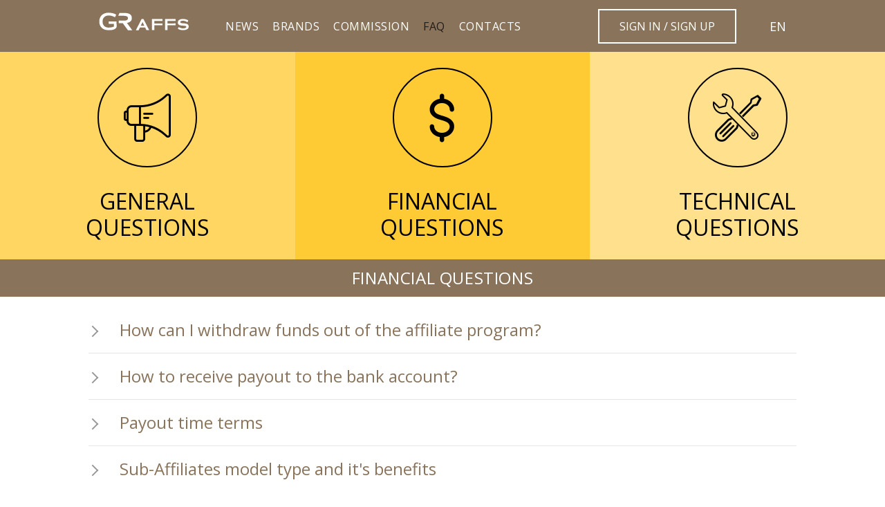

--- FILE ---
content_type: text/html; charset=UTF-8
request_url: https://affiliate.goldenreels.com/faq/2
body_size: 3381
content:
<!DOCTYPE html>
<html lang="en">
<head>
    <meta charset="utf-8">
<meta http-equiv="X-UA-Compatible" content="IE=edge">
<meta name="viewport" content="width=device-width, initial-scale=1, user-scalable=no">

<title>Affiliate Golden Reels - Casino Affiliate Program</title>

<link rel="apple-touch-icon" sizes="180x180"
      href="https://affiliate.goldenreels.com/favicon/apple-touch-icon.png?v=00K132423pW6ml?d41d8cd98f00b204e9800998ecf8427e">
<link rel="icon" type="image/png" sizes="32x32"
      href="https://affiliate.goldenreels.com/favicon/favicon-32x32.png?v=00K123423pW6ml?d41d8cd98f00b204e9800998ecf8427e">
<link rel="icon" type="image/png" sizes="16x16" href="https://affiliate.goldenreels.com/favicon/favicon-16x16.png?v=00K14323pW6ml?d41d8cd98f00b204e9800998ecf8427e">
<link rel="manifest" href="https://affiliate.goldenreels.com/favicon/site.webmanifest?v=00zK2232pml?d41d8cd98f00b204e9800998ecf8427e">
<link rel="mask-icon" href="https://affiliate.goldenreels.com/favicon/safari-pinned-tab.svg?v=03222KpW6ml?d41d8cd98f00b204e9800998ecf8427e" color="#000000">
<link rel="shortcut icon" href="https://affiliate.goldenreels.com/favicon/favicon.ico?v=00pW63223ml?d41d8cd98f00b204e9800998ecf8427e">
<meta name="msapplication-config" content="/favicon/browserconfig.xml?v=06p2233W6ml">

<link href="https://fonts.googleapis.com/css?family=Open+Sans:400,700&amp;subset=cyrillic" rel="stylesheet">

<link rel="stylesheet" href="https://affiliate.goldenreels.com/theme/dist/css/style-australia.min.css?6b79c1cd29fca20ebaf2d6f378918907">


<script src="https://www.google.com/recaptcha/api.js?hl=en" async defer></script>
</head>
<body>
<div id="app">
    <header class="header">
    <div class="header__inner">
        <div class="simple-lang-block">EN</div>







        <a href="/" class="logo header__logo"></a>

        <collapse v-cloak>
                        <ul class="primary-menu">
    <li class="primary-menu__item">
        <a href="https://affiliate.goldenreels.com/news" class="primary-menu__link">News</a>
    </li>
    <li class="primary-menu__item">
        <a href="https://affiliate.goldenreels.com/brand" class="primary-menu__link">Brands</a>
    </li>
    <li class="primary-menu__item">
        <a href="https://affiliate.goldenreels.com/commission" class="primary-menu__link">Commission</a>
    </li>
    <li class="primary-menu__item">
        <a href="https://affiliate.goldenreels.com/faq" class="primary-menu__link primary-menu__link--active">FAQ</a>
    </li>
    <li class="primary-menu__item">
        <a href="https://affiliate.goldenreels.com/contacts" class="primary-menu__link">Contacts</a>
    </li>
</ul>

                            <div class="auth-block">
                    <a href="/users/registration"  class="button button--green auth-block__button auth-block__button--hidden-d">Sign Up</a>
                    <a href="#auth" @click="showPopup('auth')" class="button button--white auth-block__button auth-block__button--hidden-d">Sign In</a>
                    <a href="#auth" @click="showPopup('auth')" data-toggle="popupOpen" class="button button--white auth-block__button auth-block__button--hidden-m">
                        Sign In / Sign Up
                    </a>
                </div>
                    </collapse>
            </div>
</header>
    <popup ref="auth" class="popup--small" name="auth"  v-cloak>
    <div class="auth">
        <form method="POST" action="https://affiliate.goldenreels.com/users/login" accept-charset="UTF-8" class="form"><input name="_token" type="hidden" value="PDeQTjRJj4upsCx5YpNSkdmzHcrqfhtjf7XYYk7u">
        <div class="form__group">
            <input class="form__input" placeholder="Login" required="required" name="login" type="text">
            <div class="form__error">
                            </div>
        </div>
        <div class="form__group">
            <input class="form__input" placeholder="Password" required="required" name="password" type="password" value="">
        </div>
        <input type="hidden" name="r">
        <button type="submit" class="button button--green-solid button--large auth__button">Enter</button>
        <a href="https://affiliate.goldenreels.com/users/registration"
           class="button button--green button--large auth__button">Sign Up</a>
        <a href="https://affiliate.goldenreels.com/users/restore-password" class="form__forget">
            Forgot your password?
        </a>
        </form>
    </div>
</popup>

    <page-head v-cloak>FAQ</page-head>
<ul class="page-block">
        <li class="page-block__item page-block__item--medium">
        <a href="https://affiliate.goldenreels.com/faq/1" class="page-block__link">
            <i class="page-block__icon">
                <span class="icon-mute"></span>
            </i>
            <span class="page-block__text page-block__text--l">General questions</span>
        </a>
    </li>
            <li class="page-block__item page-block__item--dark">
        <a href="https://affiliate.goldenreels.com/faq/2" class="page-block__link">
            <i class="page-block__icon">
                <span class="icon-money"></span>
            </i>
            <span class="page-block__text page-block__text--l">Financial questions</span>
        </a>
    </li>
            <li class="page-block__item page-block__item--light">
        <a href="https://affiliate.goldenreels.com/faq/3" class="page-block__link">
            <i class="page-block__icon">
                <span class="icon-instruments"></span>
            </i>
            <span class="page-block__text page-block__text--l">Technical questions</span>
        </a>
    </li>
            <li class="page-block__slider"></li>
</ul>
<div class="title title--blue">Financial questions</div>
<div class="faq">
    <div class="faq__inner wrapper">
                                <accordion title="How can I withdraw funds&nbsp;out of the affiliate program?
" id="faq24" v-cloak>
            <p>For your convenience, we have provided a variety of ways to withdraw money from the program. You can choose any system which is the most suitable for you:</p>

<ul>
	<li>Bank transfer</li>
	<li>Bitcoin and other cryptocurrencies</li>
</ul>

        </accordion>
                                        <accordion title="How to receive payout to the bank account?
" id="faq238" v-cloak>
            <p style="margin-left:15.75pt">The order of payments to the bank account is the same for all partners. Here&#39;s how it should be:</p>

<p style="margin-left:15.75pt">Give us your payment details in this next format:</p>

<p style="margin-left:15.75pt"><strong>Beneficiary name:</strong> / full name of the legal entity or full name of the private entrepreneur /</p>

<p style="margin-left:15.75pt"><strong>Reg. Number: </strong>/ company registration number in case of legal entities /</p>

<p style="margin-left:15.75pt"><strong>Beneficiary address</strong>: / physical address of the company office or private entrepreneur /</p>

<p style="margin-left:15.75pt"><strong>Beneficiary bank account # (IBAN):</strong> / bank account in international format /</p>

<p style="margin-left:15.75pt"><strong>Bank name: </strong>/ full name of the bank /</p>

<p style="margin-left:15.75pt"><strong>Bank Address:</strong> / physical address of the branch of the bank in which the account was opened /</p>

<p style="margin-left:15.75pt"><strong>SWIFT</strong><strong>:</strong> / bank code /</p>

<p style="margin-left:15.75pt">3. At the beginning of each month you send us an e-invoice with the amount of earnings for the previous month in PDF format and in English to the e-mail <strong><a href="/cdn-cgi/l/email-protection" class="__cf_email__" data-cfemail="accdcacac5c0c5cdd8c9dfeccbc3c0c8c9c2dec9c9c0df82cfc3c1">[email&#160;protected]</a></strong>. If you have multiple accounts, then for each account you send a separate invoice. The invoice amount must be in euros. You can find it in your profile in the Payments section. Conversion is done automatically according to xe.com data on the closing day of the reporting period.</p>

<p style="margin-left:15.75pt"><strong>Important</strong>: invoices that were not send to the e-mail <strong><a href="/cdn-cgi/l/email-protection" class="__cf_email__" data-cfemail="cbaaadada2a7a2aabfaeb88baca4a7afaea5b9aeaea7b8e5a8a4a6">[email&#160;protected]</a>&nbsp;</strong> will not be paid. Even if you dropped them to us on Skype or sent through pigeon mail.</p>

        </accordion>
                                        <accordion title="Payout time terms
" id="faq28" v-cloak>
            <p>Payout is being done <strong>during 5 working days</strong> after the beginning of the month.</p>

<p>&nbsp;</p>

        </accordion>
                                                                <accordion title="Sub-Affiliates model type and it&#39;s benefits
" id="faq32" v-cloak>
            <p>For each partner that you affiliate to our program, you get a Sub-Affiliates commission. While you share the links with your friends, that work with traffic or webmasters that work well, you&nbsp;get 5% of their profits without limitation in time!</p>

        </accordion>
                    </div>
</div>

    <div class="footer-payments">
    <div class="footer-payments__inner wrapper">
        <ul class="footer-payments__list">
            <li class="footer-payments__item footer-payments__item--visa"></li>
            <li class="footer-payments__item footer-payments__item--mc"></li>
            <li class="footer-payments__item footer-payments__item--american"></li>
            <li class="footer-payments__item footer-payments__item--jcb"></li>
            <li class="footer-payments__item footer-payments__item--neosurf"></li>
            <li class="footer-payments__item footer-payments__item--bicoin"></li>
            <li class="footer-payments__item footer-payments__item--litecoin"></li>
            <li class="footer-payments__item footer-payments__item--ripple"></li>
            <li class="footer-payments__item footer-payments__item--ethereum"></li>
        </ul>
    </div>
</div>
<footer class="footer footer--golden">
    <div class="footer__inner wrapper">
        <ul class="footer-menu">
            <li class="footer-menu__item">
                <a href="https://affiliate.goldenreels.com/testimonials" class="footer-menu__link">Testimonials</a>
            </li>
            <li class="footer-menu__item">
                <a href="https://affiliate.goldenreels.com/conditions" class="footer-menu__link">Conditions</a>
            </li>
            <li class="footer-menu__item"><a href="https://affiliate.goldenreels.com/faq"
                                             class="footer-menu__link">FAQ</a></li>
            <li class="footer-menu__item"><a href="https://affiliate.goldenreels.com/contacts"
                                             class="footer-menu__link">Contacts</a></li>
        </ul>
        <div class="social social--cube">
            <a href="https://t.me/GoldenReelsAffiliates" rel="nofollow" target="_blank" class="social__link social__link--telegram icon-footer-telegram"></a>

        </div>
        <div class="awards">
            <a rel="nofollow" href="https://www.affiliateguarddog.com/community/forums/graff-affiliates.894/" target="_blank"
               class="awards__link awards__link--guard-dog"></a>
        </div>
        <div class="brand">
            <a href="/" class="logo brand__logo"></a>
            <p class="brand__copyright">© 2026 Golden Reels Inc.</p>
        </div>
    </div>
</footer>

    
        
    
</div>

<script data-cfasync="false" src="/cdn-cgi/scripts/5c5dd728/cloudflare-static/email-decode.min.js"></script><script>
    const APP_STATIC_URL = 'https://static.goldenreels.com'
</script>


<script src="https://affiliate.goldenreels.com/theme/dist/js/app.js?20dfb835b10c248ed8c05f247697e01d"></script>


<script>
    App.csrfToken = "PDeQTjRJj4upsCx5YpNSkdmzHcrqfhtjf7XYYk7u";
    App.$i18n.locale = 'en';
</script>

<!-- Google tag (gtag.js) -->
<script async src="https://www.googletagmanager.com/gtag/js?id=G-5ZXXH4C5MK"></script>
<script>
    window.dataLayer = window.dataLayer || [];
    function gtag(){dataLayer.push(arguments);}
    gtag('js', new Date());

    gtag('config', 'G-5ZXXH4C5MK');
</script>
<script defer src="https://static.cloudflareinsights.com/beacon.min.js/vcd15cbe7772f49c399c6a5babf22c1241717689176015" integrity="sha512-ZpsOmlRQV6y907TI0dKBHq9Md29nnaEIPlkf84rnaERnq6zvWvPUqr2ft8M1aS28oN72PdrCzSjY4U6VaAw1EQ==" data-cf-beacon='{"version":"2024.11.0","token":"6cf52edf56a3476eabf03b10aebdeaa0","r":1,"server_timing":{"name":{"cfCacheStatus":true,"cfEdge":true,"cfExtPri":true,"cfL4":true,"cfOrigin":true,"cfSpeedBrain":true},"location_startswith":null}}' crossorigin="anonymous"></script>
</body>
</html>


--- FILE ---
content_type: text/css
request_url: https://affiliate.goldenreels.com/theme/dist/css/style-australia.min.css?6b79c1cd29fca20ebaf2d6f378918907
body_size: 35718
content:
html,body,div,span,applet,object,iframe,h1,h2,h3,h4,h5,h6,p,blockquote,pre,a,abbr,acronym,address,big,cite,code,del,dfn,em,img,ins,kbd,q,s,samp,small,strike,strong,sub,sup,tt,var,dl,dt,dd,ol,ul,li,fieldset,form,label,legend,table,caption,tbody,tfoot,thead,tr,th,td{margin:0;padding:0;border:0;outline:0;font-weight:inherit;font-style:inherit;font-family:inherit;font-size:100%;vertical-align:baseline}body{line-height:1;color:#222;background:#fff}ol,ul{list-style:none}table{border-collapse:separate;border-spacing:0;vertical-align:middle}caption,th,td{text-align:left;font-weight:normal;vertical-align:middle}a img{border:none}html{min-width:320px}body{font-family:'Open Sans',sans-serif;-webkit-font-smoothing:antialiased;-moz-osx-font-smoothing:grayscale;overflow-x:hidden}a{color:#89735b}a:hover{color:#74624d;text-decoration:none}[v-cloak]{display:none}.wrapper{margin:0 15px}@media screen and (min-width:768px){.wrapper{margin:0 30px}.wrapper--page{padding-top:30px}}@media screen and (min-width:1024px){.wrapper{margin:auto;padding:0 30px;max-width:1024px}.wrapper--page{padding-top:45px}}@media screen and (min-width:1281px){.wrapper{max-width:1280px}}.money-delimiter{padding:0 2px}.text-success{color:#0a7350}.text-error{color:#d13f19}.text-center{text-align:center}.mt-0{margin-top:0}.mt-1{margin-top:.25rem}.mt-2{margin-top:.5rem}.mt-3{margin-top:.75rem}.mt-4{margin-top:1rem}.mb-0{margin-bottom:0}.mb-1{margin-bottom:.25rem}.mb-2{margin-bottom:.5rem}.mb-3{margin-bottom:.75rem}.mb-4{margin-bottom:1rem}@font-face{font-family:'icons';src:url("../fonts/icons.eot?l30fu1");src:url("../fonts/icons.eot?l30fu1#iefix") format('embedded-opentype'),url("../fonts/icons.ttf?l30fu1") format('truetype'),url("../fonts/icons.woff?l30fu1") format('woff'),url("../fonts/icons.svg?l30fu1#icons") format('svg');font-weight:normal;font-style:normal;font-display:block}[class^="icon-"],[class*=" icon-"]{font-family:'icons' !important;speak:none;font-style:normal;font-weight:normal;font-variant:normal;text-transform:none;line-height:1;margin:auto}.icon-footer-youtube:before{content:"\e900"}.icon-pound:before{content:"\e901"}.icon-whatsup:before{content:"\e902"}.icon-percent:before{content:"\e903"}.icon-telegram:before{content:"\e904"}.icon-email:before{content:"\e905"}.icon-cpa:before{content:"\e906"}.icon-sub:before{content:"\e907"}.icon-percent-clear:before{content:"\e908"}.icon-mute:before{content:"\e909"}.icon-instruments:before{content:"\e90a"}.icon-money:before{content:"\e90b"}.icon-user:before{content:"\e90c"}.icon-skype:before{content:"\e90d"}.icon-help:before{content:"\e90e"}.icon-mail:before{content:"\e90f"}.icon-exit:before{content:"\e910"}.icon-indicators:before{content:"\e911"}.icon-fields:before{content:"\e912"}.icon-code:before{content:"\e913"}.icon-delete:before{content:"\e914"}.icon-chart:before{content:"\e915"}.icon-tab:before{content:"\e916"}.icon-footer-telegram:before{content:"\e917"}.icon-footer-facebook:before{content:"\e918"}.icon-twitter:before{content:"\e919"}.icon-footer-twitter:before{content:"\e920"}.button{width:100%;text-transform:uppercase;text-decoration:none;text-align:center;font-size:16px;-webkit-box-sizing:border-box;box-sizing:border-box;font-family:'Open Sans',sans-serif;border:2px solid;cursor:pointer;outline:none;display:inline-block;background:none}.button[disabled],.button--disabled{cursor:default;opacity:.5}.button--inline{width:auto}.button--small{height:28px;padding:0 15px;line-height:25px}.button--medium{padding:0 15px;height:42px;line-height:38px}.button--large{padding:0 25px;height:56px;line-height:52px}.button--white{color:#fff;border-color:#fff}.button--white:hover{color:#000;background:#fff}.button--white:active{background:#bfbfbf;border-color:#bfbfbf}.button--green{border-color:#03a629;color:#03a629}.button--green-solid{background:#03a629;border-color:#03a629;color:#fff}.button--green-solid:hover{background:#038d23;border-color:#038d23;color:#fff}.button--green:hover{color:#fff;background:#03a629}.button--green:active{border-color:#027d1f;background:#027d1f}.button--black{border-color:#000;color:#000}.button--black:hover{color:#fff;background:#000}.button--blue{border-color:#89735b;color:#89735b}.button--blue:hover{color:#fff;background:#89735b}.button--blue-fill,.button--blue-solid{color:#fff;background:#89735b;border-color:#89735b;border:none}.button--blue-fill:hover,.button--blue-solid:hover{color:#fff;background:#74624d}.button--green-fill{background-color:#03a629;border:none;color:#fff;text-transform:none;height:50px;font-size:14px;line-height:50px;display:block}.button--green-fill:hover{color:#fff}.button--bold{font-weight:bold}.check-select{position:relative}.check-select--open{-webkit-box-shadow:5px 5px 8px rgba(0,0,0,0.1);box-shadow:5px 5px 8px rgba(0,0,0,0.1)}.check-select__header{background:#89735b;height:42px;padding:0 15px;font-size:16px;letter-spacing:.4px;color:#fff;display:-webkit-box;display:-ms-flexbox;display:flex;-webkit-box-pack:justify;-ms-flex-pack:justify;justify-content:space-between;-webkit-box-align:center;-ms-flex-align:center;align-items:center;-webkit-box-orient:horizontal;-webkit-box-direction:normal;-ms-flex-direction:row;flex-direction:row;-webkit-transition:background 300ms;transition:background 300ms;cursor:pointer}.check-select__header:active{background:#675644}.check-select__header:hover{background:#74624d}.check-select__title{padding:0 25px}.check-select__arrow{width:16px;height:9px;background:no-repeat;background-image:url("../images/pages/check-select__arrow--white.svg")}.check-select__body{display:-webkit-box;display:-ms-flexbox;display:flex;-webkit-box-orient:vertical;-webkit-box-direction:normal;-ms-flex-direction:column;flex-direction:column;background:#fff;padding:15px;position:absolute;top:42px;z-index:1000;-webkit-box-sizing:border-box;box-sizing:border-box;width:100%;-webkit-box-shadow:5px 5px 8px rgba(0,0,0,0.1);box-shadow:5px 5px 8px rgba(0,0,0,0.1);max-height:200px;overflow:auto}.check-select__icon .icon-indicators,.check-select__icon .icon-fields{font-size:22px}.rangedatepicker__container,.datepicker__container{display:-webkit-box;display:-ms-flexbox;display:flex;-webkit-box-pack:justify;-ms-flex-pack:justify;justify-content:space-between;margin-top:5px}@media screen and (min-width:768px){.rangedatepicker__container,.datepicker__container{-webkit-box-pack:start;-ms-flex-pack:start;justify-content:flex-start}}.rangedatepicker__bg,.datepicker__bg{width:50%;min-width:130px;height:42px;background:url("../images/pages/calendar.svg") calc(100% - 10px) 50%/auto no-repeat}@media screen and (min-width:768px){.rangedatepicker__bg,.datepicker__bg{width:140px}}.rangedatepicker__input,.datepicker__input{background-color:transparent}.rangedatepicker__bg{width:50%}.rangedatepicker__bg:first-child{margin-right:10px}@media screen and (min-width:1024px){.rangedatepicker__bg:first-child{margin-right:15px}}.datepicker__bg{width:100%}.form__block--multiple{margin:0 auto}.form__example-text{font-size:14px;color:#6d706d;line-height:1.6}.form__desc{font-size:12px;margin-bottom:10px;line-height:1.2}@media screen and (min-width:768px){.form__desc{font-size:14px}}@media screen and (min-width:1024px){.form__inner{display:-webkit-box;display:-ms-flexbox;display:flex;-webkit-box-align:end;-ms-flex-align:end;align-items:flex-end}}.form__inner--sb{-webkit-box-pack:justify;-ms-flex-pack:justify;justify-content:space-between;margin-top:10px}.form__inner--column{-webkit-box-orient:vertical;-webkit-box-direction:normal;-ms-flex-direction:column;flex-direction:column;-webkit-box-align:center;-ms-flex-align:center;align-items:center;width:100%}.form__inner--dt{display:block}@media screen and (min-width:768px){.form__inner--dt{display:-webkit-box;display:-ms-flexbox;display:flex;-webkit-box-orient:vertical;-webkit-box-direction:normal;-ms-flex-direction:column;flex-direction:column;-webkit-box-align:start;-ms-flex-align:start;align-items:flex-start}}@media screen and (min-width:1281px){.form__inner--dt{-webkit-box-orient:horizontal;-webkit-box-direction:normal;-ms-flex-direction:row;flex-direction:row;-webkit-box-pack:justify;-ms-flex-pack:justify;justify-content:space-between;-webkit-box-align:end;-ms-flex-align:end;align-items:flex-end}}@media screen and (min-width:1024px){.form__inner--fs{-webkit-box-align:start;-ms-flex-align:start;align-items:flex-start}}@media screen and (min-width:768px){.form__container{display:-webkit-box;display:-ms-flexbox;display:flex;-ms-flex-wrap:wrap;flex-wrap:wrap;-webkit-box-pack:justify;-ms-flex-pack:justify;justify-content:space-between}.form__container--slim{-webkit-box-pack:start;-ms-flex-pack:start;justify-content:flex-start}}.form__container--ref-program{display:block}@media screen and (min-width:1024px){.form__container--ref-program .form__wrapper{display:-webkit-box;display:-ms-flexbox;display:flex;-webkit-box-align:end;-ms-flex-align:end;align-items:flex-end;-webkit-box-pack:start;-ms-flex-pack:start;justify-content:flex-start;-ms-flex-wrap:nowrap;flex-wrap:nowrap;position:relative}}.form__multiple-icon{border:none;color:#afafaf;font-size:18px;background:none;position:absolute;right:15px;top:50%;-webkit-transform:translate(0,-50%);transform:translate(0,-50%);outline:none;padding:0;margin:0;cursor:pointer}.form__multiple-icon:hover{color:#89735b}.form__box{margin-right:10px}@media screen and (min-width:1024px){.form__box{margin-right:15px}}.form__box--l{width:100%}.form__box.rangedatepicker,.form__box.datepicker{width:auto}.form__box:last-child(){margin-right:0}@media (max-width:1023px){.form__container--ref-program .form__box{margin:0}}@media screen and (min-width:1024px){.form__container--ref-program .form__box--no-label{width:100%;margin:0}}@media screen and (min-width:1024px){.form__container--ref-program .form__box--filter{margin:0}}.form__box--error:after{content:'';background:url("../images/form/error.svg");width:15px;height:15px;position:absolute;right:-7px;top:-6px}.form__group{margin-bottom:10px;position:relative}@media screen and (min-width:768px){.form__group{margin-bottom:15px}}.form__group--error:after{content:'';background:url("../images/form/error.svg");width:15px;height:15px;position:absolute;right:-7px;top:-6px}.form__group--error-captcha:after{display:none}.form__group--success:after{content:'';background:url("../images/form/success.svg");width:15px;height:15px;position:absolute;right:-7px;top:-6px}.form__group--textarea:after{bottom:92px}.form__group--select{background:url("../images/form/select-arrow.svg") calc(100% - 10px) 50%/auto no-repeat}@media screen and (min-width:768px){.stats__filters--chart .form__group--select{width:calc(50% - 10px);margin:0 5px}}@media screen and (min-width:1024px){.stats__filters--chart .form__group--select{margin:0}}.form__group--input-add{background:url("../images/form/select-plus.svg") calc(100% - 10px) 50%/auto no-repeat}@media screen and (min-width:768px){.form__group--mr{margin-right:30px}}.form__group--promo-long{width:100%;z-index:15}@media screen and (min-width:1024px){.form__group--promo-long{width:370px}}.form__group--promo-short{width:100%;z-index:15}@media screen and (min-width:1024px){.form__group--promo-short{width:210px}}@media screen and (min-width:1281px){.form__group--promo-short{width:320px}}.form__group--subid{z-index:10}.form__group--upload{display:-webkit-box;display:-ms-flexbox;display:flex;-webkit-box-orient:vertical;-webkit-box-direction:normal;-ms-flex-direction:column;flex-direction:column;margin-bottom:25px}@media screen and (min-width:768px){.form__group--upload{-webkit-box-orient:horizontal;-webkit-box-direction:normal;-ms-flex-direction:row;flex-direction:row;margin-bottom:0}}.form__group--upper{z-index:2}.form__eye{position:absolute;right:12px;top:16px;cursor:pointer;width:23px;height:12px;background:url("../images/form/eye.svg")}.form__input,.form__textarea,.form__select{-webkit-appearance:none;-moz-appearance:none;appearance:none;font-family:'Open Sans',sans-serif;border:1px solid #afafaf;-webkit-box-sizing:border-box;box-sizing:border-box;border-radius:0;-webkit-box-shadow:none;box-shadow:none;padding:0 15px;font-size:14px;color:#4d4d4d;outline:none}.form__group--error .form__input,.form__group--error .form__textarea,.form__group--error .form__select{border-color:#f66}.form__group--success .form__input,.form__group--success .form__textarea,.form__group--success .form__select{border-color:#03a629}.form__input:disabled,.form__textarea:disabled,.form__select:disabled{background:#f2f2f2}.form__input:focus,.form__textarea:focus,.form__select:focus{-webkit-box-shadow:0 0 5px rgba(137,115,91,0.25);box-shadow:0 0 5px rgba(137,115,91,0.25)}.form__input--checkbox,.form__textarea--checkbox,.form__select--checkbox{display:none}.form__input--checkbox:checked + .form__label-text:before,.form__textarea--checkbox:checked + .form__label-text:before,.form__select--checkbox:checked + .form__label-text:before{opacity:1}.form__input--checkbox:checked + .form__label-text:after,.form__textarea--checkbox:checked + .form__label-text:after,.form__select--checkbox:checked + .form__label-text:after{background-color:#00a6c7;border-color:#00a6c7}.form__input,.form__select{width:100%;height:42px;line-height:40px}.form__input--hidden{display:none}@media screen and (min-width:768px){.form__input--mb{margin-bottom:15px}}.form__select{padding:0 30px 0 18px;background:none;border-radius:0;-webkit-appearance:none;-moz-appearance:none;appearance:none}.form__textarea{width:100%;height:120px;padding:10px 15px;line-height:1.2;resize:none}.form__textarea--small{height:99px}.form__forget{display:inline-block;color:#4d4d4d;text-align:center;font-size:14px;margin-top:10px}.form__label{display:inline-block;text-align:left;position:relative;font-size:13px;line-height:17px;padding-left:30px;margin-bottom:10px;cursor:pointer}.form__label--disabled{z-index:-1;opacity:.7}.form__label--small{font-size:12px}.stats__filter .form__label{padding-left:30px}.form__label:hover{color:#89735b}.form__label--file{display:block;height:42px;line-height:42px;padding:0 30px 0 18px;border:1px solid #afafaf;-webkit-box-sizing:border-box;box-sizing:border-box;font-size:14px;color:#4d4d4d}.form__label--sm{margin-bottom:5px;font-size:12px}.stats__filter .form__label--sm{padding-left:24px}@media screen and (min-width:1281px){.form__label--sm{font-size:13px}}.form__line{display:block;text-align:left;position:relative;font-size:13px;margin-bottom:5px;overflow:hidden;line-height:1.2;white-space:nowrap;text-overflow:ellipsis}@media screen and (min-width:1024px){.form__line--title{font-size:18px}}.form__label-text:after{content:'';height:15px;width:15px;background-color:#fff;position:absolute;border:1px solid #999;-webkit-box-sizing:border-box;box-sizing:border-box;left:0;top:3px;-webkit-transition:.3s;transition:.3s}@media screen and (min-width:768px){.form__label-text:after{width:20px;height:20px;top:0}}.form__label-text:before{content:"";position:absolute;border-left:2px solid #fff;border-bottom:2px solid #fff;-webkit-transform:rotate(315deg);transform:rotate(315deg);-webkit-transition:.3s;transition:.3s;z-index:2;opacity:0;top:7px;left:4px;width:6px;height:3px}@media screen and (min-width:768px){.form__label-text:before{top:5px;left:5px;width:8px;height:4px}}@media screen and (min-width:768px){.form__label-text{padding-left:20px}}.form__checkbox{position:absolute;width:1px;height:1px;overflow:hidden;clip:rect(0 0 0 0)}.form__checkbox:checked + .form__icon{background:#89735b url("../images/form/checkbox__arrow.svg") 50% 50% no-repeat;border-color:#89735b}.form__checkbox:checked + .form__icon--sm{background:#89735b url("../images/form/checkbox__arrow.svg") 70% 50%/60% 60% no-repeat}.form__icon{position:absolute;width:16px;height:16px;border:1px solid #d5d5d5;margin-left:-30px}.form__icon--sm{width:12px;height:12px;margin-left:0;left:0;top:2px}.form__captcha{width:302px;margin:0 auto}.form__label--error{text-align:left;padding:5px 0 0;color:#f66;font-size:14px;line-height:1.2}.form__error{text-align:left;padding:5px 0 0;color:#f66;font-size:14px;line-height:1.2}.form__group:not(.form__group--error):not(.form__group--error-captcha) .form__error{display:none}.form__error--line{text-align:left;padding:5px 0 0;color:#f66;font-size:14px;line-height:1.2}.form__error--line-full{width:100%}.form__error--line-margin{margin-bottom:15px}.form__error--line-custom{display:none}.form__errors-list{margin-bottom:10px}.form__details{display:-webkit-box;display:-ms-flexbox;display:flex;padding-top:10px;padding-bottom:10px;font-size:12px;line-height:1.4}@media screen and (min-width:1024px){.form__details{font-size:14px}}.form__details--bordered{border-top:1px solid rgba(41,171,226,0.4);margin-top:20px}.form__details-icon{min-width:19px;height:19px;border:1px solid #89735b;line-height:18px;text-align:center;border-radius:100%;margin-right:9px}.form__agreement{height:200px;overflow:auto;margin-top:15px;font-size:14px}.form__agreement p{padding-top:20px}.form__agreement h2{padding-top:30px;font-weight:bold}.form__agreement h1{font-weight:bold}.lightpick__day.is-in-range{background-color:#ebf8fb !important}.lightpick__day.is-start-date,.lightpick__day.is-end-date{background-color:#36a6c7 !important}.lightpick__day.is-start-date:hover,.lightpick__day.is-end-date:hover{background-image:none !important;background-color:#36a6c7 !important}.radio{display:-webkit-box;display:-ms-flexbox;display:flex;-webkit-box-pack:justify;-ms-flex-pack:justify;justify-content:space-between;margin:10px 0 15px}.radio__input{display:none}.radio__input:checked ~ .radio__check:after{content:"";position:absolute;top:2px;left:2px;width:11px;height:11px;border-radius:100%;background:#afafaf}.radio__input:checked ~ .radio__icon{background-position:0 0}.radio__box{display:-webkit-box;display:-ms-flexbox;display:flex;-webkit-box-align:center;-ms-flex-align:center;align-items:center;-webkit-box-pack:start;-ms-flex-pack:start;justify-content:flex-start}.radio__check{display:block;width:15px;height:15px;border:1px solid #afafaf;border-radius:100%;position:relative;margin-left:10px}@media screen and (min-width:1024px){.radio__check{margin-left:16px}}.radio__icon{display:block;height:30px;width:30px;border-radius:100%}.radio__icon--telegram{background:url("../images/form/telegram.png") 0 100%/101% auto no-repeat}.radio__icon--line{background:url("../images/form/line.png") 0 100%/101% auto no-repeat}.radio__icon--whatsapp{background:url("../images/form/whatsapp.png") 0 100%/101% auto no-repeat}.radio__icon--skype{background:url("../images/form/skype.png") 0 100%/101% auto no-repeat}.block-collapse{padding:0 0 10px}@media screen and (min-width:768px){.block-collapse{padding:0 0 15px}}.block-collapse--small{padding:0}.promo-program .block-collapse--small{position:relative;z-index:2}.block-collapse__control{background:none;width:100%;display:-webkit-box;display:-ms-flexbox;display:flex;-webkit-box-pack:center;-ms-flex-pack:center;justify-content:center;-webkit-box-align:center;-ms-flex-align:center;align-items:center;text-align:center;font-size:14px;text-transform:uppercase;text-decoration:none;border:none;outline:none;border-bottom:1px solid #ccc;cursor:pointer;padding:5px 0;color:#89735b}@media screen and (min-width:768px){.block-collapse__control{font-size:16px;padding:10px 0}}@media screen and (min-width:1024px){.block-collapse__control{font-size:18px;padding:15px 0}}.block-collapse--small .block-collapse__control{font-size:12px;padding:0 0 8px 0;text-transform:none}@media screen and (min-width:1024px){.block-collapse--small .block-collapse__control{padding-bottom:10px;font-size:14px}}.block-collapse__control:after{content:'';background:center no-repeat;background-image:url("[data-uri]");height:7px;width:13px;display:inline-block;margin:0 0 0 7px;-webkit-transition:all 300ms;transition:all 300ms;-webkit-transform:rotate(0);transform:rotate(0)}.block-collapse__control--open:after{-webkit-transform:rotate(180deg);transform:rotate(180deg)}.block-collapse__control:hover{color:#74624d}.block-collapse__control:active{color:#675644}.block-collapse__content{visibility:hidden;-webkit-transform:scaleY(.01);transform:scaleY(.01);padding:10px 0 0;height:0;line-height:1.4}@media screen and (min-width:768px){.block-collapse__content{padding:15px 0 0}}.block-collapse__content--visible{visibility:visible;-webkit-transform:scaleY(1);transform:scaleY(1);height:auto}.block-collapse--small .block-collapse__content{padding:16px 0 0;font-size:12px}@media screen and (min-width:1024px){.block-collapse--small .block-collapse__content{padding-top:20px;font-size:14px}}.block{margin-bottom:15px}.block--pdf{display:-webkit-box;display:-ms-flexbox;display:flex;-webkit-box-align:center;-ms-flex-align:center;align-items:center}.block--pdf img{display:block;margin-right:20px}.block--notifications{border-bottom:1px solid #eee}.block--commissions{width:100%;margin-bottom:15px}@media screen and (min-width:768px){.block--commissions{margin:0 0 20px}}@media screen and (min-width:1281px){.block--commissions{margin:0 0 25px}}.block__header{padding:10px 15px;-webkit-box-sizing:border-box;box-sizing:border-box;color:#fff;letter-spacing:.35px;text-transform:uppercase;font-size:16px;white-space:nowrap;overflow:hidden;text-overflow:ellipsis}@media screen and (min-width:768px){.block__header{letter-spacing:.5px}}.block__header--green{background:#03a629}.block__header--blue{background:#89735b}.block__header--orange{background:#fc6326}.block__header--grey{color:#000;background:#f2f2f2}.block__body{color:#4d4d4d;font-size:14px;line-height:1.4;padding:15px}.block__body table td:nth-of-type(2){padding-left:10px}.block__body--no-padding{padding:0}.block--notifications .block__body{padding:0}@media screen and (min-width:1024px){.block__body{font-size:16px}}.block__body--grey{background:#f2f2f2}@media screen and (min-width:768px){.block__body--grey{padding:30px 15px}}.block__text{margin:0 0 10px}@media screen and (min-width:768px){.block__text{margin:0 0 15px}}@media screen and (min-width:1024px){.block__text{margin:0 0 25px}}.block__text--muted{color:#808080}.block__text--center{text-align:center}.block__sub-header{text-transform:uppercase;font-size:24px;text-align:center;margin:0 0 15px}@media screen and (min-width:768px){.block__sub-header{font-size:28px;margin:0 0 20px}}@media screen and (min-width:1024px){.block__sub-header{font-size:36px;margin:0 0 25px}}.block__sub-header--green{color:#03a629}.block__sub-header--margintop{margin-top:15px}@media screen and (min-width:768px){.block__sub-header--margintop{margin-top:20px}}@media screen and (min-width:1281px){.block__sub-header--margintop{margin-top:25px}}.block__table{width:100%;border-bottom:2px solid #f2f2f2}.block__table tr:nth-child(even){background:#ebf8fb}.block__table td{line-height:20px;font-size:12px;color:#4d4d4d;padding:5px 15px}@media screen and (min-width:768px){.block__table td{font-size:14px}}@media screen and (min-width:1281px){.block__table td{white-space:nowrap}}.block__table td.block__td--subid{white-space:normal}.block__table td:nth-child(even){text-align:right}.block__table--payments td:nth-child(1){font-size:12px;color:#808080}@media screen and (min-width:1024px){.block__table--payments td:nth-child(1){font-size:14px}}.block__notate{background-color:#e6e6e6;-webkit-box-sizing:border-box;box-sizing:border-box;padding:8px 16px;color:#4d4d4d;font-size:12px;line-height:1.4;margin-top:8px}.block__image{display:block}.block__image--crossplatform{max-width:200px}.awards{display:-webkit-box;display:-ms-flexbox;display:flex;-webkit-box-align:center;-ms-flex-align:center;align-items:center;-webkit-box-pack:space-evenly;-ms-flex-pack:space-evenly;justify-content:space-evenly;min-width:280px;margin-top:15px}.footer--golden .awards{-webkit-box-orient:vertical;-webkit-box-direction:normal;-ms-flex-direction:column;flex-direction:column}@media screen and (min-width:1024px){.awards{-webkit-box-ordinal-group:5;-ms-flex-order:4;order:4;min-width:280px;margin-top:5px;-webkit-box-orient:horizontal;-webkit-box-direction:reverse;-ms-flex-direction:row-reverse;flex-direction:row-reverse}.footer--golden .awards{-webkit-box-ordinal-group:3;-ms-flex-order:2;order:2;margin-left:auto}}@media screen and (min-width:1281px){.awards{min-width:315px}}.awards--wrap{-webkit-box-orient:horizontal;-webkit-box-direction:normal;-ms-flex-direction:row;flex-direction:row;-ms-flex-wrap:wrap;flex-wrap:wrap;-webkit-box-pack:center;-ms-flex-pack:center;justify-content:center}@media screen and (min-width:1024px){.awards--wrap{-webkit-box-pack:start;-ms-flex-pack:start;justify-content:flex-start;max-width:480px}}.awards__link{display:block;background-position:center;background-size:100% auto;background-repeat:no-repeat;margin:0 5px}@media screen and (min-width:1024px){.awards__link{margin:0 10px}}.awards__link--igb{width:99px;height:35px;background-image:url("../images/footer/igb.svg")}@media screen and (min-width:1281px){.awards__link--igb{width:150px;height:54px}}.awards__link--gpwa{width:74px;height:39px;background-image:url("../images/footer/gpwa.svg")}@media screen and (min-width:1281px){.awards__link--gpwa{width:112px;height:59px}}.awards__link--guard-dog{width:76px;height:40px;background-image:url("../images/footer/guard-dog.png")}@media screen and (min-width:1281px){.awards__link--guard-dog{width:115px;height:60px}}.awards__link--wiki{width:116px;height:40px;background-image:url("../images/footer/wiki.svg")}@media screen and (min-width:1281px){.awards__link--wiki{width:150px;height:60px}}.awards__link--moneclicks{width:136px;height:40px;background-image:url("../images/footer/moneclicks_logo.svg")}@media screen and (min-width:1281px){.awards__link--moneclicks{width:190px;height:60px}}.awards__link--bubinga{width:139px;height:35px;background-image:url("../images/footer/bubinga.svg")}.awards__link--casinoru{width:139px;height:40px;background-image:url("../images/footer/casinoru.svg")}@media screen and (min-width:1281px){.awards__link--casinoru{width:160px;height:60px}}.brand{margin-top:30px}@media screen and (min-width:1024px){.brand{-webkit-box-ordinal-group:2;-ms-flex-order:1;order:1;margin-top:0}}@media screen and (min-width:1024px){.brand{-webkit-box-ordinal-group:2;-ms-flex-order:1;order:1;width:auto}}@media screen and (min-width:1024px){.brand__logo{width:68px;height:45px}}@media screen and (min-width:1281px){.brand__logo{width:107px;height:69px}}.brand__copyright{color:#979695;text-align:center;font-size:12px}@media screen and (min-width:1024px){.brand__copyright{padding-top:15px;font-size:13px}}@media screen and (min-width:1281px){.brand__copyright{padding-top:30px;font-size:14px}}@media screen and (min-width:1024px){.footer-menu{-webkit-box-ordinal-group:3;-ms-flex-order:2;order:2}.footer--golden .footer-menu{-webkit-box-ordinal-group:4;-ms-flex-order:3;order:3}}.footer-menu__link{display:block;text-align:center;font-size:15px;color:#afafaf;font-family:'Open Sans',sans-serif;text-decoration:none;padding:10px 0}@media screen and (min-width:1024px){.footer-menu__link{text-align:left}}@media screen and (min-width:1024px){.footer-menu__link{font-size:16px}}@media screen and (min-width:1281px){.footer-menu__link{font-size:18px}}.footer-menu__link:hover{color:#959595;text-decoration:underline}.footer-payments{background-color:#fff;border-top:1px solid #ccc}.footer-payments__inner{padding:15px 0}.footer-payments__list{display:-webkit-box;display:-ms-flexbox;display:flex;-ms-flex-wrap:wrap;flex-wrap:wrap;-webkit-box-align:center;-ms-flex-align:center;align-items:center;-webkit-box-pack:justify;-ms-flex-pack:justify;justify-content:space-between}.footer-payments__list:after{content:"";-webkit-box-flex:1;-ms-flex:auto;flex:auto}@media screen and (min-width:768px){.footer-payments__list:after{-webkit-box-flex:0;-ms-flex:none;flex:none}}@media screen and (min-width:768px){.footer-payments__list{-webkit-box-pack:center;-ms-flex-pack:center;justify-content:center}}@media screen and (min-width:1281px){.footer-payments__list{padding:0 65px}}.footer-payments__item{display:block;background-size:100% auto;background-repeat:no-repeat;background-position:center;margin:15px 5px 10px 0}@media screen and (min-width:768px){.footer-payments__item{margin:14px}}.footer-payments__item--bank-w{width:81px;height:29px;background-image:url("../images/payments/bank-wire.svg")}@media screen and (min-width:1281px){.footer-payments__item--bank-w{width:108px;height:39px}}.footer-payments__item--neteller{width:79px;height:14px;background-image:url("../images/payments/neteller.svg")}@media screen and (min-width:1281px){.footer-payments__item--neteller{width:106px;height:19px}}.footer-payments__item--qiwi{width:90px;height:34px;background-image:url("../images/payments/qiwi.svg")}@media screen and (min-width:1281px){.footer-payments__item--qiwi{width:121px;height:45px}}.footer-payments__item--yandex-m{width:93px;height:19px;background-image:url("../images/payments/yandex-money.svg")}@media screen and (min-width:1281px){.footer-payments__item--yandex-m{width:124px;height:24px}}.footer-payments__item--skrill{width:61px;height:21px;background-image:url("../images/payments/skrill.svg")}@media screen and (min-width:1281px){.footer-payments__item--skrill{width:81px;height:28px}}.footer-payments__item--web-m{width:115px;height:27px;background-image:url("../images/payments/web-money.svg")}@media screen and (min-width:1281px){.footer-payments__item--web-m{width:153px;height:35px}}.footer-payments__item--eco-payz{width:81px;height:20px;background-image:url("../images/payments/eco-payz.svg");margin-right:15px}@media screen and (min-width:1281px){.footer-payments__item--eco-payz{width:137px;height:33px}}.footer-payments__item--e-payments{width:142px;height:32px;background-image:url("../images/payments/e-payments.svg")}@media screen and (min-width:1281px){.footer-payments__item--e-payments{width:189px;height:43px}}.footer-payments__item--bitcoin{width:71px;height:15px;background-image:url("../images/payments/bitcoin.svg")}@media screen and (min-width:1281px){.footer-payments__item--bitcoin{width:107px;height:23px}}.footer-payments__item--ethereum{width:100px;height:26px;background-image:url("../images/payments/ethereum.svg")}@media screen and (min-width:1281px){.footer-payments__item--ethereum{width:160px;height:40px}}.footer-payments__item--ripple{width:75px;height:22px;background-image:url("../images/payments/ripple.svg");-webkit-filter:grayscale(100%);filter:grayscale(100%);margin-right:15px}@media screen and (min-width:1281px){.footer-payments__item--ripple{width:105px;height:30px}}.footer-payments__item--litecoin{width:81px;height:28px;background-image:url("../images/payments/litecoin.svg");margin-right:15px}@media screen and (min-width:1281px){.footer-payments__item--litecoin{width:90px;height:30px}}.footer-payments__item--capitalist{width:98px;height:30px;-webkit-filter:grayscale(100%);filter:grayscale(100%);background-image:url("../images/payments/capitalist.svg")}@media screen and (min-width:1281px){.footer-payments__item--capitalist{width:134px;height:40px}}.footer{background-color:#262626}.footer__inner{display:-webkit-box;display:-ms-flexbox;display:flex;-webkit-box-orient:vertical;-webkit-box-direction:normal;-ms-flex-direction:column;flex-direction:column;-webkit-box-align:center;-ms-flex-align:center;align-items:center;padding:15px 0}@media screen and (min-width:1024px){.footer__inner{-webkit-box-orient:horizontal;-webkit-box-direction:normal;-ms-flex-direction:row;flex-direction:row;-ms-flex-wrap:wrap;flex-wrap:wrap;-webkit-box-align:start;-ms-flex-align:start;align-items:flex-start;-webkit-box-pack:justify;-ms-flex-pack:justify;justify-content:space-between;padding:30px 0}}@media screen and (min-width:1024px){.footer__inner{padding:30px 15px}}@media screen and (min-width:1281px){.footer__inner{padding:50px 15px}}.social{display:-webkit-box;display:-ms-flexbox;display:flex;margin-top:10px}@media screen and (min-width:1024px){.social{-webkit-box-ordinal-group:4;-ms-flex-order:3;order:3;margin-top:5px}}.social__link{width:33px;height:33px;font-size:33px;color:#666;display:block;margin:5px;text-decoration:none}.social__link--facebook:hover{color:#3c5a99}.social__link--telegram:hover{color:#08c}.social__link--telegram-sm{background:url("../images/footer/telegram-sm-sprite.svg") top/100% auto no-repeat}.social__link--telegram-sm:hover{background-position:bottom}.social__link--line{background:url("../images/footer/line-icon.svg") center no-repeat;background-size:cover}.social__link--line:hover{background-image:url("../images/footer/line-icon-hover.svg")}.social__link--youtube:hover{color:#f50803}.social__link--twitter:hover{color:#3cf}.social--cube{-ms-flex-wrap:wrap;flex-wrap:wrap}@media screen and (min-width:1024px){.social--cube{max-width:100px}}.auth-block{height:140px;display:-webkit-box;display:-ms-flexbox;display:flex;-webkit-box-orient:vertical;-webkit-box-direction:normal;-ms-flex-direction:column;flex-direction:column;-webkit-box-pack:justify;-ms-flex-pack:justify;justify-content:space-between;-webkit-box-align:center;-ms-flex-align:center;align-items:center;margin-top:35px}@media screen and (min-width:768px){.auth-block{margin-top:0;height:auto}}.auth-block__button{width:260px;height:55px;line-height:52px}@media screen and (min-width:768px){.auth-block__button{height:40px;line-height:37px;width:150px;font-size:13px}.ru .auth-block__button{font-size:12px}}@media screen and (min-width:1024px){.auth-block__button{width:200px;height:50px;line-height:47px;font-size:16px}.ru .auth-block__button{font-size:14px}}@media screen and (min-width:1281px){.auth-block__button{height:55px;line-height:52px;width:260px;font-size:18px}.ru .auth-block__button{font-size:inherit}}.auth-block__button--hidden-m{display:none}@media screen and (min-width:768px){.auth-block__button--hidden-m{display:block}}.auth-block__button--hidden-d{display:block}@media screen and (min-width:768px){.auth-block__button--hidden-d{display:none}}.auth-block__link{display:block;text-decoration:none;color:#fff;margin:0}.auth-block__link--mail{margin-top:2px;font-size:13px}.auth-block__link--mail-active{color:#89735b;position:relative}.auth-block__link--mail-active .auth-block__counter{height:10px;min-width:10px;padding:0 3px;-webkit-box-sizing:border-box;box-sizing:border-box;position:absolute;top:-5px;right:-5px;border-radius:10px;line-height:10px;color:#000;background-color:#fff;font-size:8px;text-align:center}.auth-block__link--profile{font-size:16px;right:85px;position:absolute}@media screen and (min-width:768px){.auth-block__link--profile{position:static}}.auth-block__link--exit{font-size:16px}@media screen and (min-width:768px){.auth-block__link--exit{margin-right:10px}}@media screen and (min-width:1281px){.auth-block__link--exit{margin-right:0}}.auth-block--authorized{position:absolute;margin-top:0;height:auto;z-index:1;width:100%;padding:0 47px 0 57px;-webkit-box-sizing:border-box;box-sizing:border-box;-webkit-box-orient:horizontal;-webkit-box-direction:normal;-ms-flex-direction:row;flex-direction:row;top:14px;right:0}@media screen and (min-width:768px){.auth-block--authorized{position:static;min-width:130px;width:130px;-webkit-box-ordinal-group:3;-ms-flex-order:2;order:2;padding:0}}@media screen and (min-width:768px){.collapse{width:100%}}.collapse__inner{background:#000;width:100%;height:100%;position:fixed;z-index:100;padding:30px;-webkit-box-sizing:border-box;box-sizing:border-box;top:0;left:0;-webkit-transition:all 300ms;transition:all 300ms;-webkit-transform:translateX(-100%);transform:translateX(-100%);visibility:hidden}.collapse__inner--open{visibility:visible;-webkit-transform:translateX(0);transform:translateX(0);overflow:auto}@media screen and (min-width:768px){.collapse__inner{display:-webkit-box;display:-ms-flexbox;display:flex;-ms-flex-pack:distribute;justify-content:space-around;-webkit-box-orient:horizontal;-webkit-box-direction:normal;-ms-flex-direction:row;flex-direction:row;visibility:visible;height:auto;position:static;-webkit-transform:translateX(0);transform:translateX(0);padding:0}}.collapse__controls{padding:0;margin:0;border:0;float:right;width:16px;height:14px;background:none;border-bottom:2px solid #fff;position:absolute;-webkit-transition:all 300ms;transition:all 300ms;outline:none;cursor:pointer;top:15px;right:15px;z-index:2}.collapse__controls:after,.collapse__controls:before{content:"";position:absolute;width:100%;height:2px;background:#fff;left:0;-webkit-transition:all 300ms;transition:all 300ms}.collapse__controls:after{top:0}.collapse__controls:before{top:6px}@media screen and (min-width:768px){.collapse__controls{display:none}}.collapse__controls--close{border:none;position:fixed;z-index:110;top:20px;right:15px;height:20px;width:20px}.collapse__controls--close:after,.collapse__controls--close:before{background:#89735b}.collapse__controls--close:after{margin:3px 0 0;-webkit-transform:rotate(45deg);transform:rotate(45deg)}.collapse__controls--close:before{margin:-3px 0 0;-webkit-transform:rotate(-45deg);transform:rotate(-45deg)}.header{background:#000;height:45px;position:relative;z-index:99}@media screen and (min-width:768px){.header{height:60px}}@media screen and (min-width:1024px){.header{height:75px}}@media screen and (min-width:1281px){.header{height:90px}}.header__inner{display:-webkit-box;display:-ms-flexbox;display:flex;-webkit-box-pack:justify;-ms-flex-pack:justify;justify-content:space-between;-webkit-box-align:center;-ms-flex-align:center;align-items:center;height:100%;padding:0 15px;-webkit-box-sizing:border-box;box-sizing:border-box;max-width:1024px;margin:auto}@media screen and (min-width:1281px){.header__inner{max-width:1280px}}@media screen and (min-width:768px){.header--auth{margin-bottom:60px;position:relative}.header--auth:after{content:'';position:absolute;width:100%;height:60px;bottom:-60px;left:0;z-index:-1;background-color:#e6e6e6}}.header__logo{height:42px;width:64px;z-index:2}@media screen and (min-width:768px){.header__logo{-webkit-box-ordinal-group:2;-ms-flex-order:1;order:1;width:68px;height:45px;-webkit-box-flex:0;-ms-flex:0 0 90px;flex:0 0 90px}}@media screen and (min-width:1024px){.header__logo{width:76px;height:50px;-webkit-box-flex:0;-ms-flex:0 0 110px;flex:0 0 110px}}@media screen and (min-width:1281px){.header__logo{height:69px;width:107px;-webkit-box-flex:0;-ms-flex:0 0 150px;flex:0 0 150px}}.header__lang{position:relative;-webkit-transition:.3s;transition:.3s;cursor:pointer;z-index:2}@media screen and (min-width:768px){.header__lang{-webkit-box-flex:0;-ms-flex:0 0 50px;flex:0 0 50px;-webkit-box-ordinal-group:4;-ms-flex-order:3;order:3}}@media screen and (min-width:1281px){.header__lang{margin-left:20px}}@media screen and (min-width:768px){.header__collapse{-webkit-box-ordinal-group:3;-ms-flex-order:2;order:2}}.lang-block__item{color:#fff;display:block;font-size:16px;line-height:20px;width:20px;text-align:center;margin:auto;text-transform:uppercase;text-decoration:none;padding:7px 0;-webkit-transition:all 300ms;transition:all 300ms}.lang-block__item:hover{color:#89735b}.lang-block__list{position:absolute;z-index:100;visibility:hidden;top:35px;right:auto;left:0;width:50px;margin:0 -15px;opacity:0;background:#000;-webkit-transition:all 300ms;transition:all 300ms}@media screen and (min-width:768px){.lang-block__list{left:15px}}.lang-block:hover .lang-block__list,.lang-block .lang-block__list--open{visibility:visible;opacity:1;-webkit-transition:all 300ms;transition:all 300ms}.logo{background:url("../images/logo.svg") no-repeat;display:block;text-indent:-9999px}.primary-menu{display:-webkit-box;display:-ms-flexbox;display:flex;-webkit-box-orient:vertical;-webkit-box-direction:normal;-ms-flex-direction:column;flex-direction:column;-webkit-box-align:start;-ms-flex-align:start;align-items:flex-start;width:-webkit-fit-content;width:-moz-fit-content;width:fit-content;margin:5px auto 0}@media screen and (min-width:768px){.primary-menu{-webkit-box-orient:horizontal;-webkit-box-direction:normal;-ms-flex-direction:row;flex-direction:row;margin:0;-webkit-box-pack:justify;-ms-flex-pack:justify;justify-content:space-between;-webkit-box-align:center;-ms-flex-align:center;align-items:center;margin-right:15px}}@media screen and (min-width:1281px){.primary-menu{margin-right:30px}}.primary-menu--auth{min-width:165px;margin:0 auto}.primary-menu__item{display:block;margin:10px 0}@media screen and (min-width:768px){.primary-menu__item{margin:5px 10px}}@media screen and (min-width:1281px){.primary-menu__item{margin:10px 15px}}@media screen and (min-width:1281px){.primary-menu__item--hidden{display:none}}.primary-menu__link{color:#fff;text-transform:uppercase;font-size:16px;letter-spacing:.5px;text-decoration:none;white-space:nowrap}.primary-menu__link--active,.primary-menu__link:hover{color:#89735b}@media screen and (min-width:768px){.primary-menu__link{font-size:14px}}@media screen and (min-width:1024px){.primary-menu__link{font-size:16px}}@media screen and (min-width:1281px){.primary-menu__link{font-size:18px}}.secondary-menu{display:-webkit-box;display:-ms-flexbox;display:flex;-webkit-box-orient:vertical;-webkit-box-direction:normal;-ms-flex-direction:column;flex-direction:column;-webkit-box-align:start;-ms-flex-align:start;align-items:flex-start;width:-webkit-fit-content;width:-moz-fit-content;width:fit-content;margin:5px auto 0}.secondary-menu__item{display:block;width:100%}.secondary-menu__item--admin{width:auto}@media screen and (min-width:768px){.secondary-menu{height:100%;font-size:13px;height:60px;text-align:center;line-height:60px;-webkit-box-orient:horizontal;-webkit-box-direction:normal;-ms-flex-direction:row;flex-direction:row;margin:0 auto;max-width:1281px;position:absolute;left:50%;top:43px;-webkit-transform:translateX(-45%);transform:translateX(-45%)}}@media screen and (min-width:1024px){.secondary-menu{top:50px;-webkit-transform:translateX(-50%);transform:translateX(-50%)}}@media screen and (min-width:1281px){.secondary-menu{top:64px;width:1310px;-webkit-transform:translateX(-50%);transform:translateX(-50%)}}.secondary-menu__link{display:block;text-decoration:none;padding:10px 0;white-space:nowrap;text-transform:uppercase;letter-spacing:.5;font-size:16px;color:#fff}.secondary-menu__link--active{color:#89735b}@media screen and (min-width:768px){.secondary-menu__link{padding:0 15px;-webkit-box-sizing:border-box;box-sizing:border-box;font-size:13px;color:#000}.secondary-menu__link--active,.secondary-menu__link:hover,.secondary-menu__item--dropdown:hover .secondary-menu__link{color:#fff;background-color:#000}}@media screen and (min-width:1024px){.secondary-menu__link{font-size:16px}}@media screen and (min-width:1281px){.secondary-menu__link{font-size:18px;padding:0}}.secondary-menu__link--admin{background-color:#89735b;color:#fff;padding:0 15px}.secondary-menu__link--admin:hover{background-color:#0093b3;color:#fff}.secondary-menu__dropdown{display:none;max-height:480px;overflow:auto}@media screen and (min-width:1281px){.secondary-menu__dropdown{max-height:320px}}.secondary-menu__item--dropdown{position:relative}.secondary-menu__item--dropdown:hover .secondary-menu__dropdown{display:block;position:absolute;top:60px;right:0;background:#e6e6e6;min-width:100%;z-index:10000}.secondary-menu__item--dropdown:hover .secondary-menu__dropdown li{height:32px;background-color:#252525;display:-webkit-box;display:-ms-flexbox;display:flex;-webkit-box-align:center;-ms-flex-align:center;align-items:center}.secondary-menu__item--dropdown:hover .secondary-menu__dropdown li a{display:block;line-height:32px;overflow:hidden;text-overflow:ellipsis;white-space:nowrap;width:100%;-webkit-box-sizing:border-box;box-sizing:border-box;padding:0 25px;color:#fff;text-align:left;text-decoration:none;font-size:14px}.secondary-menu__item--dropdown:hover .secondary-menu__dropdown li a:hover{background-color:#00a7c9}.secondary-menu__item--dropdown:hover .secondary-menu__dropdown li .secondary-menu__link--sub{background-color:#444}.secondary-menu__item--dropdown:hover .secondary-menu__dropdown li .secondary-menu__link--disabled{background-color:#666;cursor:default}.secondary-menu__item--dropdown:hover .secondary-menu__dropdown li .secondary-menu__link--disabled:hover{background-color:#666}.secondary-menu .dropdown-submenu .secondary-menu__dropdown{left:170px;top:0}.auth{max-width:320px;margin:0 auto;padding:25px;text-align:center;background:#fff}@media screen and (min-width:768px){.auth{padding:50px}}.auth__button{font-weight:bold;margin-bottom:15px}.balances{-webkit-box-align:stretch;-ms-flex-align:stretch;align-items:stretch}@media screen and (min-width:1024px){.balances{display:-webkit-box;display:-ms-flexbox;display:flex;-webkit-box-pack:justify;-ms-flex-pack:justify;justify-content:space-between;margin:0 -15px}}.balances--stats{padding:15px 0}@media screen and (min-width:768px){.balances--stats{padding:30px 0}}.balances__item{background:#89735b;padding:5px;text-align:center;color:#fff;-webkit-box-sizing:border-box;box-sizing:border-box;display:-webkit-box;display:-ms-flexbox;display:flex;-ms-flex-wrap:wrap;flex-wrap:wrap}@media (max-width:1023px){.balances__item + .balances__item{margin:15px 0 0}}@media screen and (min-width:1024px){.balances__item{padding:15px 5px;width:calc(33.33% - 30px);margin:0 15px}}@media screen and (min-width:1281px){.balances__item{padding:25px 5px}.balances--trueplay .balances__item{padding:15px 5px}}.balances__name{font-size:16px;line-height:23px;width:100%}@media screen and (min-width:768px){.balances__name{font-size:18px;line-height:25px}}.balances__column{width:50%;-webkit-box-sizing:border-box;box-sizing:border-box;padding:0 10px 0 0;position:relative}.balances__column + .balances__column{padding:0 0 0 10px;border-left:2px solid #99dbe9}@media screen and (min-width:1024px){.balances__column{padding:0 10px}}@media screen and (min-width:1281px){.balances__column{padding:0 15px}}.balances__description{font-size:10px;line-height:12px;margin:0 0 5px}@media screen and (min-width:768px){.balances__description{font-size:12px;line-height:14px}}@media screen and (min-width:1024px){.balances__description{font-size:13px;line-height:15px}}@media screen and (min-width:1281px){.balances__description{font-size:14px;line-height:16px}}.balances__sum{overflow:hidden;text-overflow:ellipsis;white-space:nowrap;font-size:34px;line-height:50px;width:100%;text-align:center}.balances--trueplay .balances__sum{line-height:1}.balances__sum--small{font-size:24px}@media screen and (min-width:768px){.balances__sum{font-size:38px;line-height:55px}.balances--trueplay .balances__sum{line-height:1}.balances__sum--small{font-size:30px}}@media screen and (min-width:1024px){.balances__sum{font-size:42px}.balances__sum--small{font-size:27px}}.congratulation__content{max-width:900px;margin:0 auto;background-color:#fff;min-height:300px;padding-bottom:50px}@media screen and (min-width:1281px){.congratulation__content{padding-bottom:80px}}.congratulation__banner{display:block;width:100%}.congratulation__text{text-align:center;font-size:16px;padding:15px 0;line-height:1.5;color:#333}.congratulation__text--m{padding-top:20px}.congratulation__text--green{font-weight:bold;color:#03a629;font-size:40px;padding-top:0}.congratulation__text--orange{color:#fc6326;font-style:italic;font-size:18px;padding-top:0}.label{display:inline-block;padding:2px 5px;border-radius:2px;color:#fff;font-size:12px;line-height:14px;background:#afafaf}.label-primary{background:#000}.label-danger{background:#fc6326}.label-success{background:#03a629}.label-info{background:#89735b}.news-block{margin:0 auto 30px}@media $table{.news-block{margin:0 auto 45px}}.news-block--trueplay{margin-top:48px}.news-block__inner{display:-webkit-box;display:-ms-flexbox;display:flex;-webkit-box-pack:justify;-ms-flex-pack:justify;justify-content:space-between;-ms-flex-wrap:wrap;flex-wrap:wrap}@media screen and (min-width:768px){.news-block__inner{margin:0 -15px}}.news-block__item{display:-webkit-box;display:-ms-flexbox;display:flex;-webkit-box-orient:vertical;-webkit-box-direction:normal;-ms-flex-direction:column;flex-direction:column;margin:0 auto 15px;max-width:385px;position:relative;padding-bottom:30px;border-bottom:1px solid #eee}@media screen and (min-width:768px){.news-block__item{margin:0 15px 15px 15px;width:calc(50% - 30px)}}@media screen and (min-width:1281px){.news-block__item{margin-bottom:30px}}.news-block__image img{display:block;max-width:100%}.news-block__title{font-size:14px;color:#4d4d4d;line-height:1.4;-webkit-box-flex:1;-ms-flex-positive:1;flex-grow:1;width:100%;text-decoration:none;margin:10px 0 15px}.news-block__title:hover{color:#414141;text-decoration:underline}@media screen and (min-width:1281px){.news-block__title{font-size:16px}}.news-block__date{font-size:12px;line-height:23px;height:23px;display:-webkit-inline-box;display:-ms-inline-flexbox;display:inline-flex;color:#999;position:absolute;left:0;bottom:15px}.news-block__date:before{content:'';background:url("../images/pages/calendar--gray.svg") 0 0/cover no-repeat;width:12px;height:13px;margin:auto 5px auto 0}@media screen and (min-width:1281px){.news-block__date{font-size:15px}}.news-block__detail{font-size:14px;line-height:23px;text-decoration:none;color:#89735b;position:absolute;right:0;bottom:15px}.news-block__detail:hover{text-decoration:underline;color:#74624d}.news-block__button{display:block;margin:15px auto 0;width:250px;height:45px;line-height:42px}@media screen and (min-width:1281px){.news-block__button{margin-top:0}}.page-head__title{font-size:20px;display:block;padding:13px 15px;position:relative;text-align:center;-webkit-box-sizing:border-box;box-sizing:border-box}.page-head__title:before{content:"";position:absolute;width:7px;height:7px;border-left:1px solid #000;border-top:1px solid #000;top:20px;left:15px;-webkit-transform:rotate(-45deg);transform:rotate(-45deg)}@media screen and (min-width:768px){.page-head__title{display:none}}.popup{position:fixed;left:0;top:0;width:100%;height:100%;z-index:110;background:rgba(0,0,0,0.9);display:-webkit-box;display:-ms-flexbox;display:flex;-webkit-box-pack:center;-ms-flex-pack:center;justify-content:center;-webkit-box-align:center;-ms-flex-align:center;align-items:center}.popup:not(.popup--open){display:none}.popup__container{width:100%;max-height:100%;overflow:auto;-webkit-box-sizing:border-box;box-sizing:border-box;display:-webkit-box;display:-ms-flexbox;display:flex;-webkit-box-orient:vertical;-webkit-box-direction:normal;-ms-flex-direction:column;flex-direction:column;padding:15px;position:relative}.popup__button{margin:0 auto;display:block}.popup__footer{background-color:#fff}.popup__content{margin:auto;background:#fff;width:100%;max-width:700px;padding:15px;-webkit-box-sizing:border-box;box-sizing:border-box}.popup--extended .popup__content{padding:30px 10px 10px;overflow:auto;margin:15px;width:100%;max-width:100%}@media screen and (min-width:768px){.popup--extended .popup__content{padding:50px 15px 15px}}.popup--promo-archive .popup__content{padding:0}.popup--promo .popup__content{padding:0}.popup--extended .popup__container .popup__content{margin:0;padding:15px}.popup__close{background:none;border:none;color:#bbb;font-size:25px;position:absolute;top:15px;right:15px}@media screen and (min-width:768px){.popup__close{font-size:30px}}.popup__title{font-size:16px;line-height:20px}@media screen and (min-width:768px){.popup__title{font-size:18px;line-height:25px}}.popup__head{background:#fff;padding:5px 10px}@media screen and (min-width:768px){.popup__head{padding:10px 15px}}.popup--small .popup__container{max-width:520px}.title{color:#89735b;font-family:'Open Sans',sans-serif;font-size:24px;text-transform:uppercase;text-align:center;margin:30px 0 15px}@media screen and (min-width:768px){.title{font-size:30px}}@media screen and (min-width:1024px){.title{font-size:38px;margin:45px 0 30px}}@media screen and (min-width:1281px){.title{font-size:44px}}.title--blue{font-size:14px;color:#fff;background-color:#89735b;letter-spacing:.35px;margin:0 0 15px;padding:10px 0}@media screen and (min-width:768px){.title--blue{font-size:18px;margin:0 0 30px}}@media screen and (min-width:1024px){.title--blue{font-size:24px;letter-spacing:.6px;padding:15px 0}}@media screen and (min-width:1281px){.title--blue{margin-bottom:45px}}.flex-table{margin:auto}.flex-table__header{background:#ccedf4;height:40px;position:relative;z-index:5}.flex-table__footer{background:#d6f1f6;height:40px;position:relative;z-index:5}.flex-table__row:nth-child(even){background:#ebf8fb}.flex-table__row--extended{font-size:12px;padding:5px 15px 10px}.flex-table__cell{color:#333;font-size:12px;line-height:17px;padding:10px;text-align:center;-webkit-box-sizing:border-box;box-sizing:border-box;border-collapse:collapse}.flex-table__cell + .flex-table__cell{border-left:1px solid #ebf8fb}.flex-table__cell--large{font-weight:bold}.flex-table__cell--large + .flex-table__cell--header{border-left:1px solid #fff}.flex-table__header .flex-table__cell--first{background:#ccedf4}.flex-table__footer .flex-table__cell--first{background:#d6f1f6}.glide{position:relative;-webkit-box-sizing:border-box;box-sizing:border-box;width:100%;height:auto}.glide__arrow{background:url("../images/index/project__arrow.png") 0 0/cover no-repeat;border:none;position:absolute;width:80px;height:80px;top:50%;-webkit-transform:translateY(-50%);transform:translateY(-50%);opacity:.8;padding:0;text-indent:100%;white-space:nowrap;overflow:hidden;outline:none;cursor:pointer}.glide__arrow:hover{opacity:1}@media (max-width:767px){.glide__arrow{display:none}}.glide__arrow--right{right:45px;-webkit-transform:rotateY(180deg) translateY(-50%);transform:rotateY(180deg) translateY(-50%)}.glide__arrow--left{left:45px}.glide__track{overflow:hidden}.glide__slides{position:relative;width:100%;list-style:none;-webkit-backface-visibility:hidden;backface-visibility:hidden;-webkit-transform-style:preserve-3d;transform-style:preserve-3d;-ms-touch-action:pan-Y;touch-action:pan-Y;overflow:hidden;padding:0;white-space:nowrap;display:-webkit-box;display:-ms-flexbox;display:flex;-ms-flex-wrap:nowrap;flex-wrap:nowrap;will-change:transform}.glide__slides--dragging{-webkit-user-select:none;-moz-user-select:none;-ms-user-select:none;user-select:none}.glide__slide{height:auto;-ms-flex-negative:0;flex-shrink:0;white-space:normal;-webkit-user-select:none;-moz-user-select:none;-ms-user-select:none;user-select:none;-webkit-touch-callout:none;-webkit-tap-highlight-color:transparent}.glide__slide a{-webkit-user-select:none;user-select:none;-webkit-user-drag:none;-moz-user-select:none;-ms-user-select:none}.glide__arrows{-webkit-touch-callout:none;-webkit-user-select:none;-moz-user-select:none;-ms-user-select:none;user-select:none}.glide__bullets{-webkit-touch-callout:none;-webkit-user-select:none;-moz-user-select:none;-ms-user-select:none;user-select:none;text-align:center;height:9px;display:-webkit-box;display:-ms-flexbox;display:flex;-webkit-box-pack:center;-ms-flex-pack:center;justify-content:center;margin:15px 0 0}@media screen and (min-width:1281px){.glide__bullets{margin:30px 0 0;height:12px}}.glide__bullet{width:9px;height:9px;border-radius:50%;border:1px solid #89735b;padding:0;margin:0 3px;background:none;outline:none;cursor:pointer;display:block}@media screen and (min-width:1281px){.glide__bullet{width:12px;height:12px;margin:0 5px}}.glide__bullet--active{background:#89735b}.glide--rtl{direction:rtl}.lightpick{position:absolute;z-index:99999;padding:4px;border-radius:4px;background-color:#fff;-webkit-box-shadow:0 1px 3px rgba(0,0,0,0.25);box-shadow:0 1px 3px rgba(0,0,0,0.25);color:#000;font-family:system-ui,Roboto,Helvetica,Arial,sans-serif;line-height:1.125em}.lightpick--inlined{position:static}.lightpick,.lightpick *,.lightpick::after,.lightpick::before{-webkit-box-sizing:border-box;box-sizing:border-box}.lightpick.is-hidden{display:none}.lightpick__months{display:grid;background-color:#eee;grid-template-columns:auto;grid-gap:1px}.lightpick--2-columns .lightpick__months{grid-template-columns:auto auto}.lightpick--3-columns .lightpick__months{grid-template-columns:auto auto auto}.lightpick--4-columns .lightpick__months{grid-template-columns:auto auto auto auto}.lightpick--5-columns .lightpick__months{grid-template-columns:auto auto auto auto auto}.lightpick__month{padding:4px;width:288px;background-color:#fff}.lightpick__month-title-bar{display:-webkit-box;display:-ms-flexbox;display:flex;margin-bottom:4px;-webkit-box-pack:justify;-ms-flex-pack:justify;justify-content:space-between;-webkit-box-align:center;-ms-flex-align:center;align-items:center}.lightpick__month-title{margin-top:4px;margin-bottom:4px;margin-left:4px;font-size:16px;font-weight:normal;line-height:24px;cursor:default;padding:0 4px;border-radius:4px}.lightpick__month .lightpick__month-title:hover{background-color:#eee}.lightpick__month-title-accent{font-weight:bold;pointer-events:none}.lightpick__toolbar{display:-webkit-box;display:-ms-flexbox;display:flex;text-align:right;-webkit-box-pack:end;-ms-flex-pack:end;justify-content:flex-end}.lightpick__previous-action,.lightpick__next-action,.lightpick__close-action{display:-webkit-box;display:-ms-flexbox;display:flex;margin-left:6px;width:32px;height:32px;outline:none;border:none;border-radius:50%;background-color:#ddd;-webkit-box-pack:center;-ms-flex-pack:center;justify-content:center;-webkit-box-align:center;-ms-flex-align:center;align-items:center}.lightpick__previous-action,.lightpick__next-action{font-size:12px}.lightpick__close-action{font-size:18px}.lightpick__previous-action:active,.lightpick__next-action:active,.lightpick__close-action:active{color:inherit}.lightpick__days-of-the-week{display:grid;grid-template-columns:repeat(7,1fr)}.lightpick__day-of-the-week{display:-webkit-box;display:-ms-flexbox;display:flex;font-size:11px;font-weight:bold;-webkit-box-pack:center;-ms-flex-pack:center;justify-content:center;-webkit-box-align:center;-ms-flex-align:center;align-items:center}.lightpick__days{display:grid;grid-template-columns:repeat(7,1fr)}.lightpick__day{display:-webkit-box;display:-ms-flexbox;display:flex;height:40px;background-position:center center;background-size:contain;background-repeat:no-repeat;font-size:13px;-webkit-box-pack:center;-ms-flex-pack:center;justify-content:center;-webkit-box-align:center;-ms-flex-align:center;align-items:center;cursor:default}.lightpick__day.is-today{background-image:url("data:image/svg+xml;charset=utf-8,%3Csvg xmlns='http://www.w3.org/2000/svg' viewBox='0 0 32 32'%3E%3Ccircle fill='rgba(220, 50, 47, 0.06)' cx='16' cy='16' r='16'/%3E%3C/svg%3E");background-size:61.8% auto;color:#dc322f}.lightpick__day:not(.is-disabled):hover{background-size:contain;background-image:url("data:image/svg+xml;charset=utf-8,%3Csvg xmlns='http://www.w3.org/2000/svg' viewBox='0 0 32 32'%3E%3Ccircle fill='%23E0E0E0' cx='16' cy='16' r='16'/%3E%3C/svg%3E")}.lightpick__day.is-disabled{opacity:.38;pointer-events:none}.lightpick__day.disabled-tooltip{pointer-events:auto}.lightpick__day.is-disabled.is-forward-selected{opacity:1}.lightpick__day.is-disabled.is-forward-selected:not(.is-start-date){background-color:rgba(38,139,210,0.1);background-image:none}.lightpick__day.is-previous-month,.lightpick__day.is-next-month{opacity:.38}.lightpick__day.lightpick__day.is-in-range:not(.is-disabled){opacity:1}.lightpick__day.is-in-range{border-radius:0;background-color:rgba(38,139,210,0.1);background-image:none}.lightpick__day.is-in-range:hover{background-image:url("data:image/svg+xml;charset=utf-8,%3Csvg xmlns='http://www.w3.org/2000/svg' viewBox='0 0 32 32'%3E%3Ccircle fill='rgba(38, 139, 210, 0.5)' cx='16' cy='16' r='16'/%3E%3C/svg%3E")}.lightpick__day.is-start-date.is-in-range,.lightpick__day.is-end-date.is-in-range.is-flipped{border-top-left-radius:50%;border-top-right-radius:0;border-bottom-right-radius:0;border-bottom-left-radius:50%;background-color:#268bd2;background-image:none}.lightpick__day.is-end-date.is-in-range,.lightpick__day.is-start-date.is-in-range.is-flipped{border-top-left-radius:0;border-top-right-radius:50%;border-bottom-right-radius:50%;border-bottom-left-radius:0;background-color:#268bd2;background-image:none}.lightpick__day.is-start-date.is-end-date{background-color:transparent;background-image:url("data:image/svg+xml;charset=utf-8,%3Csvg xmlns='http://www.w3.org/2000/svg' viewBox='0 0 32 32'%3E%3Ccircle fill='%23268BD2' cx='16' cy='16' r='16'/%3E%3C/svg%3E")}.lightpick__day.is-start-date,.lightpick__day.is-end-date,.lightpick__day.is-start-date:hover,.lightpick__day.is-end-date:hover{background-image:url("data:image/svg+xml;charset=utf-8,%3Csvg xmlns='http://www.w3.org/2000/svg' viewBox='0 0 32 32'%3E%3Ccircle fill='%23268BD2' cx='16' cy='16' r='16'/%3E%3C/svg%3E");color:#fff;font-weight:bold}.lightpick__tooltip{position:absolute;margin-top:-4px;padding:4px 8px;border-radius:4px;background-color:#fff;-webkit-box-shadow:0 1px 3px rgba(0,0,0,0.25);box-shadow:0 1px 3px rgba(0,0,0,0.25);white-space:nowrap;font-size:11px;pointer-events:none}.lightpick__tooltip::before{position:absolute;bottom:-5px;left:calc(50% - 5px);border-top:5px solid rgba(0,0,0,0.12);border-right:5px solid transparent;border-left:5px solid transparent;content:""}.lightpick__tooltip::after{position:absolute;bottom:-4px;left:calc(50% - 4px);border-top:4px solid #fff;border-right:4px solid transparent;border-left:4px solid transparent;content:""}.lightpick__months-of-the-year{padding:4px;background-color:#fff}.lightpick__months-of-the-year-list{display:grid;grid-template-columns:auto auto auto;grid-gap:8px}.lightpick__month-of-the-year{padding:0 10px;text-align:center;border-radius:3px;-webkit-box-shadow:inset -1px -1px 1px 1px #e0e0e0;box-shadow:inset -1px -1px 1px 1px #e0e0e0;cursor:default;display:-webkit-box;display:-ms-flexbox;display:flex;-webkit-box-orient:vertical;-webkit-box-direction:normal;-ms-flex-direction:column;flex-direction:column}.lightpick__month-of-the-year > div:first-child{padding:10px 0 2px 0;font-size:.9em;pointer-events:none}.lightpick__month-of-the-year > div:last-child{font-size:.7em;color:#bbb;padding:2px 0 10px 0;pointer-events:none}.lightpick__month-of-the-year:hover{background-color:#e0e0e0;background-image:none}.lightpick__footer{display:-webkit-box;display:-ms-flexbox;display:flex;-webkit-box-pack:justify;-ms-flex-pack:justify;justify-content:space-between}.lightpick__reset-action,.lightpick__apply-action{border-radius:5px;font-size:12px;border:none}.lightpick__reset-action{color:#fff;background-color:#aeacad}.lightpick__apply-action{color:#fff;background-color:#2495f3}fieldset[disabled] .multiselect{pointer-events:none}.multiselect__spinner{position:absolute;right:1px;top:1px;width:48px;height:35px;background:#fff;display:block}.multiselect__spinner:before{-webkit-animation:a 2.4s cubic-bezier(.41,.26,.2,.62);animation:a 2.4s cubic-bezier(.41,.26,.2,.62);-webkit-animation-iteration-count:infinite;animation-iteration-count:infinite}.multiselect__spinner:after{-webkit-animation:a 2.4s cubic-bezier(.51,.09,.21,.8);animation:a 2.4s cubic-bezier(.51,.09,.21,.8);-webkit-animation-iteration-count:infinite;animation-iteration-count:infinite}.multiselect__spinner:after,.multiselect__spinner:before{position:absolute;content:"";top:50%;left:50%;margin:-8px 0 0 -8px;width:16px;height:16px;border-radius:100%;border-color:#89735b transparent transparent;border-style:solid;border-width:2px;-webkit-box-shadow:0 0 0 1px transparent;box-shadow:0 0 0 1px transparent}.multiselect__loading-enter-active,.multiselect__loading-leave-active{-webkit-transition:opacity .4s ease-in-out;transition:opacity .4s ease-in-out;opacity:1}.multiselect__loading-enter,.multiselect__loading-leave-active{opacity:0}.multiselect,.multiselect__input,.multiselect__single{font-family:inherit;font-size:16px;-ms-touch-action:manipulation;touch-action:manipulation}.multiselect{-webkit-box-sizing:border-box;box-sizing:border-box;display:block;position:relative;width:100%;text-align:left;font-family:'Open Sans',sans-serif;border:1px solid #afafaf;-webkit-box-shadow:none;box-shadow:none;font-size:16px;color:#4d4d4d;outline:none;min-height:42px}.multiselect *{-webkit-box-sizing:border-box;box-sizing:border-box}.multiselect:focus{outline:none}.multiselect--disabled{opacity:.6;background:#ededed;pointer-events:none}.multiselect--active{z-index:1}.multiselect--active .multiselect__select{-webkit-transform:rotate(180deg);transform:rotate(180deg)}.multiselect--active .multiselect__placeholder{display:none}.multiselect__input,.multiselect__single{position:relative;display:inline-block;min-height:20px;line-height:20px;border:none;border-radius:5px;background:#fff;padding:0 0 0 5px;width:100%;-webkit-transition:border .1s ease;transition:border .1s ease;-webkit-box-sizing:border-box;box-sizing:border-box;margin-bottom:8px;vertical-align:top}.multiselect__input::-webkit-input-placeholder{color:#4d4d4d}.multiselect__input:-ms-input-placeholder{color:#4d4d4d}.multiselect__input::-moz-placeholder{color:#4d4d4d}.multiselect__input::-ms-input-placeholder{color:#4d4d4d}.multiselect__input::placeholder{color:#4d4d4d}.multiselect__tag ~ .multiselect__input,.multiselect__tag ~ .multiselect__single{width:auto}.multiselect__input:hover,.multiselect__single:hover{border-color:#cfcfcf}.multiselect__input:focus,.multiselect__single:focus{border-color:#a8a8a8;outline:none}.multiselect__single{padding-left:5px;margin-bottom:8px}.multiselect__tags-wrap{display:inline}.multiselect__tags{display:block;padding:14px 20px 0 20px;font-size:14px}.multiselect__tag{position:relative;display:inline-block;padding:4px 26px 4px 10px;border-radius:5px;margin-right:10px;color:#fff;line-height:1;background:#89735b;margin-bottom:5px;white-space:nowrap;overflow:hidden;max-width:100%;text-overflow:ellipsis}.multiselect__tag-icon{cursor:pointer;margin-left:7px;position:absolute;right:0;top:0;bottom:0;font-weight:700;font-style:normal;width:22px;text-align:center;line-height:22px;-webkit-transition:all .2s ease;transition:all .2s ease;border-radius:5px}.multiselect__tag-icon:after{content:"\D7";color:#675644;font-size:14px}.multiselect__tag-icon:focus,.multiselect__tag-icon:hover{background:#89735b}.multiselect__tag-icon:focus:after,.multiselect__tag-icon:hover:after{color:#fff}.multiselect__current{min-height:40px;overflow:hidden;padding:8px 12px 0;padding-right:30px;white-space:nowrap;border-radius:5px;border:1px solid #e8e8e8}.multiselect__current,.multiselect__select{line-height:16px;-webkit-box-sizing:border-box;box-sizing:border-box;display:block;margin:0;text-decoration:none;cursor:pointer}.multiselect__select{position:absolute;width:40px;height:38px;right:1px;top:1px;padding:4px 8px;text-align:center;-webkit-transition:-webkit-transform .2s ease;transition:-webkit-transform .2s ease;transition:transform .2s ease;transition:transform .2s ease, -webkit-transform .2s ease}.multiselect__select:before{position:absolute;right:4px;content:"";top:35%;color:#999;margin-top:4px;background:url("../images/form/select-arrow.svg") top center/auto no-repeat;width:20px;height:10px}.form__group--select .multiselect__select:before{background:none}.multiselect__placeholder{color:#4d4d4d;display:inline-block}.multiselect__content-wrapper{position:absolute;display:block;background:#fff;width:100%;max-height:240px;overflow:auto;border:1px solid #e8e8e8;border-top:none;border-bottom-left-radius:5px;border-bottom-right-radius:5px;z-index:10000;-webkit-overflow-scrolling:touch}.form__group--upper .multiselect__content-wrapper{bottom:100%;border-bottom-left-radius:0;border-bottom-right-radius:0;border-top-left-radius:5px;border-top-right-radius:5px;border-bottom:none;border-top:1px solid #e8e8e8}.multiselect__content{list-style:none;display:inline-block;padding:0;margin:0;min-width:100%;vertical-align:top}.multiselect__content::webkit-scrollbar{display:none}.multiselect--above .multiselect__content-wrapper{bottom:100%;border-bottom-left-radius:0;border-bottom-right-radius:0;border-top-left-radius:5px;border-top-right-radius:5px;border-bottom:none;border-top:1px solid #e8e8e8}.multiselect__element{display:block}.multiselect__option{display:block;padding:12px;min-height:40px;line-height:16px;text-decoration:none;text-transform:none;vertical-align:middle;position:relative;cursor:pointer;white-space:nowrap}.multiselect__option:after{top:0;right:0;position:absolute;line-height:40px;padding-right:12px;padding-left:20px;font-size:13px}.multiselect__option--highlight{background:#89735b;outline:none;color:#fff}.multiselect__option--highlight:after{content:attr(data-select);background:#89735b;color:#fff}.multiselect__option--selected{background:#f3f3f3;color:#4d4d4d;font-weight:700}.multiselect__option--selected:after{content:attr(data-selected);color:#ddd}.multiselect__option--selected.multiselect__option--highlight{background:#ff6a6a;color:#fff}.multiselect__option--selected.multiselect__option--highlight:after{background:#ff6a6a;content:attr(data-deselect);color:#fff}.multiselect--disabled .multiselect__current,.multiselect--disabled .multiselect__select,.multiselect__option--disabled{background:#ededed;color:#a6a6a6}.multiselect__option--disabled{cursor:text;pointer-events:none}.multiselect__option--disabled.multiselect__option--highlight{background:#dedede}.multiselect__option--group{background:#ededed;color:#4d4d4d}.multiselect__option--group.multiselect__option--highlight{background:#4d4d4d;color:#fff}.multiselect__option--group.multiselect__option--highlight:after{background:#4d4d4d}.multiselect__option--group-selected.multiselect__option--highlight{background:#ff6a6a;color:#fff}.multiselect__option--group-selected.multiselect__option--highlight:after{background:#ff6a6a;content:attr(data-deselect);color:#fff}.multiselect-enter-active,.multiselect-leave-active{-webkit-transition:all .15s ease;transition:all .15s ease}.multiselect-enter,.multiselect-leave-active{opacity:0}.multiselect__strong{margin-bottom:8px;line-height:20px;display:inline-block;vertical-align:top}.pagination-container{display:block}.pagination-container .pagination{display:-webkit-box;display:-ms-flexbox;display:flex;margin:15px 0;-webkit-box-pack:center;-ms-flex-pack:center;justify-content:center}.pagination-container .pagination .active{width:30px;height:30px;text-align:center;line-height:28px;border:2px solid #999}.pagination-container .pagination a,.pagination-container .pagination .disabled{border:2px solid;height:30px;width:30px;text-align:center;line-height:28px;display:block}.pagination-container .pagination li + li{margin:0 0 0 10px}.pagination-container .pagination .disabled{border-color:#777;color:#777}.pagination-container .pagination a{border:2px solid #000;color:#000;text-decoration:none}.achievements-block{margin:0 0 25px}@media screen and (min-width:1281px){.achievements-block{margin:0 0 50px}}.achievements-block__slider{max-width:400px;margin:auto}@media screen and (min-width:768px){.achievements-block__slider{max-width:550px}}@media screen and (min-width:1281px){.achievements-block__slider{max-width:650px}}.achievements-block__item{height:140px;max-width:70px;-webkit-transition:all 300ms;transition:all 300ms;opacity:.7}@media screen and (min-width:768px){.achievements-block__item{max-width:100px;height:200px}}@media screen and (min-width:1281px){.achievements-block__item{max-width:130px;height:260px}}.achievements-block__slide{display:-webkit-box;display:-ms-flexbox;display:flex;-ms-flex-line-pack:center;align-content:center;-webkit-box-pack:center;-ms-flex-pack:center;justify-content:center}.achievements-block__slide--active .achievements-block__item{-webkit-transform:scale(2);transform:scale(2);opacity:1}.achievements-block__arrow{background:url("../images/index/achievements__arrow.svg") no-repeat;border:none;position:absolute;width:62px;height:62px;top:50%;margin:-30px 0 0;padding:0;text-indent:100%;white-space:nowrap;overflow:hidden;outline:none;cursor:pointer}.achievements-block__arrow--right{right:0;-webkit-transform:rotateY(180deg);transform:rotateY(180deg);margin-right:-10px}@media screen and (min-width:768px){.achievements-block__arrow--right{margin-right:-60px}}@media screen and (min-width:1024px){.achievements-block__arrow--right{margin-right:-222px}}@media screen and (min-width:1281px){.achievements-block__arrow--right{margin-right:-315px}}.achievements-block__arrow--left{left:0;margin-left:-10px}@media screen and (min-width:768px){.achievements-block__arrow--left{margin-left:-60px}}@media screen and (min-width:1024px){.achievements-block__arrow--left{margin-left:-222px}}@media screen and (min-width:1281px){.achievements-block__arrow--left{margin-left:-315px}}@media screen and (min-width:1281px){.advantages{margin:0 0 50px}}.advantages__inner{display:-webkit-box;display:-ms-flexbox;display:flex;-webkit-box-orient:vertical;-webkit-box-direction:normal;-ms-flex-direction:column;flex-direction:column;-webkit-box-pack:justify;-ms-flex-pack:justify;justify-content:space-between}@media screen and (min-width:768px){.advantages__inner{-webkit-box-orient:horizontal;-webkit-box-direction:normal;-ms-flex-direction:row;flex-direction:row}}.advantages__item{display:-webkit-box;display:-ms-flexbox;display:flex;-webkit-box-pack:justify;-ms-flex-pack:justify;justify-content:space-between;-webkit-box-align:center;-ms-flex-align:center;align-items:center;margin:0 auto;max-width:400px;width:100%;-webkit-box-flex:1;-ms-flex-positive:1;flex-grow:1}.advantages__item + .advantages__item{margin-top:15px}@media screen and (min-width:768px){.advantages__item{margin:0;padding-right:15px;-webkit-box-sizing:border-box;box-sizing:border-box}.advantages__item + .advantages__item{margin:0}}@media screen and (min-width:1024px){.advantages__item{padding-right:30px}}.advantages__icon{-webkit-box-flex:0;-ms-flex:0 0 85px;flex:0 0 85px;height:85px;-webkit-box-sizing:border-box;box-sizing:border-box;border:1px solid #89735b;border-radius:50%;position:relative}@media screen and (min-width:1281px){.advantages__icon{-webkit-box-flex:0;-ms-flex:0 0 140px;flex:0 0 140px;height:140px}}.advantages__icon img{display:block;max-width:50px;max-height:50px;margin:auto;position:absolute;top:50%;left:50%;-webkit-transform:translate3d(-50%,-50%,0);transform:translate3d(-50%,-50%,0)}@media screen and (min-width:1281px){.advantages__icon img{max-width:100px;max-height:100px}}.advantages__description{-webkit-box-flex:1;-ms-flex-positive:1;flex-grow:1;color:#1a1a1a;font-size:14px;line-height:20px;padding:0 0 0 15px}@media screen and (min-width:1281px){.advantages__description{font-size:18px;line-height:25px;padding:0 0 0 25px}}.geo-map{-webkit-box-flex:1;-ms-flex-positive:1;flex-grow:1}@media (max-width:767px){.geo-map{display:none}}.geo-map__map{width:100%;max-height:100%;display:-webkit-box;display:-ms-flexbox;display:flex;-webkit-box-pack:center;-ms-flex-pack:center;justify-content:center;-webkit-box-align:center;-ms-flex-align:center;align-items:center;-ms-flex-line-pack:center;align-content:center}.geo-map__image{display:block;margin:auto;max-width:100%}@media screen and (min-width:768px){.geo-map__image{max-height:320px}}@media screen and (min-width:1024px){.geo-map__image{max-height:250px}}@media screen and (min-width:1281px){.geo-map__image{max-height:290px}}.index__auth-button{width:100%;height:55px;line-height:52px;margin:10px 0 0}.blue-container{padding:15px 0;margin:0 0 30px;background:#ccedf4}@media screen and (min-width:1281px){.blue-container{margin:0 0 45px;padding:30px 0 45px}}@media screen and (min-width:1024px){.blue-container__inner{-webkit-box-orient:horizontal;-webkit-box-direction:normal;-ms-flex-direction:row;flex-direction:row;display:-webkit-box;display:-ms-flexbox;display:flex;-webkit-box-pack:justify;-ms-flex-pack:justify;justify-content:space-between}}.new-champion{position:relative}.new-champion__new{position:relative;display:block}.new-champion--hide .new-champion__new{pointer-events:none}.new-champion--show .new-champion__new{pointer-events:initial}.new-champion__old{position:absolute;left:0;top:0;width:100%;height:100%;-webkit-transition:1.5s;transition:1.5s;-webkit-animation:old 2s alternate infinite;animation:old 2s alternate infinite}@media (max-width:767px){.new-champion__old{display:none}}.new-champion--hide .new-champion__old{top:-100%;-webkit-animation:none;animation:none}.new-champion__image{width:100%;display:block}.new-champion__logotype{position:absolute;left:0;top:0;width:23vw;margin:1vw 0 0 1vw}.new-champion--show .new-champion__logotype{-webkit-animation:newChampionLogo 1s;animation:newChampionLogo 1s}@-webkit-keyframes newChampionLogo{0%,100%{-webkit-transform:scale(1);transform:scale(1)}50%{-webkit-transform:scale(.8);transform:scale(.8)}}@keyframes newChampionLogo{0%,100%{-webkit-transform:scale(1);transform:scale(1)}50%{-webkit-transform:scale(.8);transform:scale(.8)}}.new-champion__button{position:absolute;right:0;bottom:0;display:-webkit-box;display:-ms-flexbox;display:flex;-webkit-box-align:center;-ms-flex-align:center;align-items:center;-webkit-box-pack:center;-ms-flex-pack:center;justify-content:center;text-decoration:none;color:#fff}.new-champion__button:hover{color:#fff}.new-champion__button--new{width:16vw;height:4vw;background-color:#e42e64;border-radius:2vw;font-size:1.5vw}.new-champion__button--new:hover{background-color:#e54675}.new-champion__drag{position:absolute;left:0;bottom:0;width:100%;height:2.75vw;text-align:center;letter-spacing:7px;line-height:2.75vw;font-size:1.25vw;color:#fff;text-transform:uppercase;background-color:#89735b;font-weight:bold;cursor:pointer;border-top:2px solid #fd6327;-webkit-box-shadow:0 -20px 20px rgba(0,0,0,0.5);box-shadow:0 -20px 20px rgba(0,0,0,0.5)}.new-champion__drag::after{content:'';position:absolute;left:50%;bottom:2.75vw;-webkit-transform:translateX(-50%);transform:translateX(-50%);width:0;height:0;border-style:solid;border-width:0 25px 25px 25px;border-color:transparent transparent #fd6327 transparent}@-webkit-keyframes old{from{-webkit-transform:translateY(0);transform:translateY(0)}to{-webkit-transform:translateY(-5%);transform:translateY(-5%)}}@keyframes old{from{-webkit-transform:translateY(0);transform:translateY(0)}to{-webkit-transform:translateY(-5%);transform:translateY(-5%)}}.project-block{margin:0 auto 25px;max-width:1000px;text-align:center}@media screen and (min-width:1281px){.project-block{margin:0 auto 50px}}.project-block__logo{display:block;margin:0 auto 15px;max-width:220px}@media screen and (min-width:768px){.project-block__logo{max-width:300px}}@media screen and (min-width:1281px){.project-block__logo{max-width:340px;margin:0 auto 30px}}.project-block__created{color:#000;font-family:'Open Sans',sans-serif;font-size:11px;margin:0 0 15px}@media screen and (min-width:768px){.project-block__created{font-size:14px}}@media screen and (min-width:1281px){.project-block__created{font-size:18px;margin:0 0 30px}}.project-block__description{line-height:20px;font-size:14px;margin:0 0 15px}@media screen and (min-width:768px){.project-block__description{font-size:16px;line-height:22px}}@media screen and (min-width:1281px){.project-block__description{margin:0 0 30px;font-size:18px;line-height:25px}}.project-block__description strong{font-weight:bold}.project-block__detail{color:#89735b;text-decoration:none;-webkit-transition:all 300ms;transition:all 300ms;font-size:14px}.project-block__detail:hover{color:#74624d;text-decoration:underline}@media screen and (min-width:768px){.project-block__detail{font-size:16px}}@media screen and (min-width:1281px){.project-block__detail{font-size:18px}}.project-logo-list{display:-webkit-box;display:-ms-flexbox;display:flex;-ms-flex-wrap:wrap;flex-wrap:wrap;margin:30px 0 15px;-webkit-box-align:center;-ms-flex-align:center;align-items:center;-webkit-box-pack:center;-ms-flex-pack:center;justify-content:center}@media screen and (min-width:768px){.project-logo-list{margin-bottom:35px}}.project-logo-list__item{width:33.33%;padding:0 15px;-webkit-box-sizing:border-box;box-sizing:border-box;margin:0 0 15px}@media screen and (min-width:768px){.project-logo-list__item{padding:0 30px;margin:0}}@media screen and (min-width:1024px){.project-logo-list__item{padding:0 40px}}@media screen and (min-width:1281px){.project-logo-list__item{padding:0 80px}}.project-logo-list__image{display:block;max-width:140px;margin:0 auto;width:100%}@media screen and (min-width:768px){.project-logo-list__image{max-width:none}}.traffic__form{max-width:315px;margin:10px auto}@media screen and (min-width:1024px){.traffic__form{display:-webkit-box;display:-ms-flexbox;display:flex;-webkit-box-pack:justify;-ms-flex-pack:justify;justify-content:space-between;width:100%;max-width:none;margin-bottom:0}}.traffic__group{margin-top:15px}@media screen and (min-width:1024px){.traffic__group{width:100%;margin-top:0;margin-right:30px}}.traffic__list{display:-webkit-box;display:-ms-flexbox;display:flex;-webkit-box-pack:center;-ms-flex-pack:center;justify-content:center;-ms-flex-wrap:wrap;flex-wrap:wrap;margin-bottom:-10px;margin-top:5px}@media screen and (min-width:1024px){.traffic__list{margin-top:0;-webkit-box-pack:start;-ms-flex-pack:start;justify-content:flex-start}}.traffic__item{display:-webkit-box;display:-ms-flexbox;display:flex;-webkit-box-align:center;-ms-flex-align:center;align-items:center;font-size:12px;color:#4d4d4d;margin-bottom:10px}.traffic__item:not(:last-child){margin-right:10px}.traffic__delete{background-image:url("../images/pages/close.svg");background-size:cover;width:16px;height:16px;cursor:pointer;margin-left:5px}.traffic__delete:hover{background-position:0 100%}.traffic__button{max-width:260px;display:block;margin:15px auto 0}@media screen and (min-width:1024px){.traffic__button{margin-top:6px;max-width:220px}}.webmasters-top{max-width:480px;margin:0 auto 15px;color:#4d4d4d}@media screen and (min-width:768px){.webmasters-top{margin-bottom:30px;min-width:380px}}@media screen and (min-width:1024px){.webmasters-top{border-right:1px solid #fff;padding-right:30px;margin:0}}@media screen and (min-width:1281px){.webmasters-top{padding-right:45px}}.webmasters-top__title{color:#89735b;font-family:'Open Sans',sans-serif;font-size:24px;text-transform:uppercase;text-align:center;margin:15px 0 30px}@media screen and (min-width:768px){.webmasters-top__title{font-size:30px;margin:15px 0 30px}}@media screen and (min-width:1281px){.webmasters-top__title{font-size:40px}}.webmasters-top__line{display:-webkit-box;display:-ms-flexbox;display:flex;-webkit-box-sizing:border-box;box-sizing:border-box;padding:10px 15px;-webkit-box-pack:justify;-ms-flex-pack:justify;justify-content:space-between;font-size:14px}.webmasters-top__line:nth-child(even){background:#e0f4f8}@media screen and (min-width:768px){.webmasters-top__line{font-size:16px;padding:15px 20px}}@media screen and (min-width:1281px){.webmasters-top__line{font-size:18px;padding:20px 25px}}.webmasters-top__place{font-weight:bold;width:10%}.webmasters-top__name,.webmasters-top__sum{overflow:hidden;white-space:nowrap;text-overflow:ellipsis}.webmasters-top__name{width:40%}.webmasters-top__sum{width:50%;text-align:right}.accordion{padding:15px 0}.accordion:not(:first-child){border-top:1px solid #e6e6e6}@media tablet{.accordion{padding:30px}}.accordion__title{display:inline-block;text-decoration:none;font-size:16px;line-height:1.5;padding-left:30px;-webkit-box-sizing:border-box;box-sizing:border-box;position:relative;color:#89735b;cursor:pointer;-webkit-transition:.3s;transition:.3s}.accordion--open .accordion__title{color:#000}.accordion__title:before{content:'';position:absolute;width:8px;height:8px;border-top:2px solid #999;border-left:2px solid #999;top:8px;left:0;-webkit-transform:rotate(135deg);transform:rotate(135deg);-webkit-transition:all .3s ease;transition:all .3s ease}.accordion--open .accordion__title:before{-webkit-transform:rotate(45deg);transform:rotate(45deg);border-color:#89735b}@media screen and (min-width:768px){.accordion__title:before{top:14px;width:10px;height:10px}}.accordion__title:hover{color:#74624d}@media screen and (min-width:768px){.accordion__title{font-size:24px;padding-left:45px}}.accordion__content{font-size:14px;color:#4d4d4d;line-height:1.4;max-height:0;height:auto;overflow:hidden;opacity:0;-webkit-transition:max-height 400ms cubic-bezier(.215,.61,.355,1),opacity 700ms cubic-bezier(.215,.61,.355,1);transition:max-height 400ms cubic-bezier(.215,.61,.355,1),opacity 700ms cubic-bezier(.215,.61,.355,1);padding:0 15px 0 30px}.accordion--open .accordion__content{opacity:1;max-height:100%;-webkit-transition:max-height 400ms cubic-bezier(.55,.055,.675,.19),opacity 700ms cubic-bezier(.55,.055,.675,.19);transition:max-height 400ms cubic-bezier(.55,.055,.675,.19),opacity 700ms cubic-bezier(.55,.055,.675,.19);margin-top:15px}.accordion__content img{display:block;max-width:100%}.accordion__content p,.accordion__content ul,.accordion__content ol{margin:0 0 15px}.accordion__content strong,.accordion__content b{font-weight:bold}.accordion__content i,.accordion__content em{font-style:italic}@media screen and (min-width:768px){.accordion__content{font-size:16px;padding:0 15px 0 45px}}.contacts{max-width:320px;margin:0 auto;padding:15px 15px 30px}@media screen and (min-width:768px){.contacts{padding-bottom:45px}}.contacts__button{font-weight:bold}.dashboard{padding-top:15px}@media screen and (min-width:768px){.dashboard{padding-top:30px}}@media screen and (min-width:1024px){.dashboard__top{width:calc(33.33% - 30px);margin:0 15px}}.dashboard__tops{margin:0 0 15px}@media screen and (min-width:1024px){.dashboard__tops{display:-webkit-box;display:-ms-flexbox;display:flex;-webkit-box-pack:justify;-ms-flex-pack:justify;justify-content:space-between;margin:0 -15px}}@media screen and (min-width:1281px){.dashboard__tops{margin:0 0 15px}}.faq{padding-bottom:15px}@media screen and (min-width:768px){.faq{padding-bottom:30px;margin-top:-15px}}.gdpr-popup .popup__container{max-width:700px}.gdpr-popup .popup__container p{margin:0 0 15px;line-height:16px;font-size:13px}.gdpr-popup .popup__container h3{margin:0 0 15px;font-size:16px;line-height:20px}.info-popup{display:-webkit-box;display:-ms-flexbox;display:flex;-webkit-box-sizing:border-box;box-sizing:border-box;padding:13px 0 20px 0;border-top:2px solid rgba(41,171,226,0.4);-webkit-box-pack:justify;-ms-flex-pack:justify;justify-content:space-between}@media screen and (min-width:768px){.info-popup{padding-right:20px}}.info-popup__container{width:100%;display:-webkit-box;display:-ms-flexbox;display:flex;padding-right:15px;-webkit-box-sizing:border-box;box-sizing:border-box}.info-popup__text{color:#4d4d4d;font-size:12px;line-height:1.4}.info-popup__text p:not(:last-child){margin-bottom:15px}.info-popup__icon{width:20px;height:20px;min-width:20px;border:1px solid #89735b;text-align:center;font-size:12px;line-height:20px;border-radius:20px;margin-right:15px}.info-popup__close{width:45px;height:45px;min-width:45px;border-radius:45px;border:1px solid #ccc;position:relative;-webkit-transition:.3s;transition:.3s;justify-self:flex-end;background:none;outline:none}.info-popup__close:after{content:"";position:absolute;height:18px;width:2px;background-color:#999;top:13px;left:21px;-webkit-transform:rotate(45deg);transform:rotate(45deg);-webkit-transition:.3s;transition:.3s}.info-popup__close:before{content:"";position:absolute;height:2px;width:18px;background-color:#999;top:21px;left:13px;-webkit-transform:rotate(45deg);transform:rotate(45deg);-webkit-transition:.3s;transition:.3s;cursor:pointer}.info-popup__close:hover{border-color:#89735b}.info-popup__close:hover:after,.info-popup__close:hover:before{background-color:#89735b}.closeinfo{display:none}.mcp{padding-bottom:1.5rem;max-width:32rem;margin:0 auto}@media screen and (min-width:768px){.mcp{padding-bottom:2rem}}@media screen and (min-width:1281px){.mcp{max-width:36rem;padding-bottom:2.5rem}}.mcp__title{padding:1rem 0;font-size:1.25rem}@media screen and (min-width:768px){.mcp__title{font-size:2.25rem;padding:2rem 0}}@media screen and (min-width:1281px){.mcp__title{padding:2.5rem 0}}.mcp__group{border:1px solid #ccc;border-radius:.75rem;padding:.75rem 0}.mcp__group:not(:last-child){margin-bottom:1.5rem}.mcp__item{display:-webkit-box;display:-ms-flexbox;display:flex;-webkit-box-align:center;-ms-flex-align:center;align-items:center;-webkit-box-pack:justify;-ms-flex-pack:justify;justify-content:space-between;gap:1rem;padding:.75rem 1rem}.mcp__icon{background-image:url("../images/conquestador/doc.svg");width:2.5rem;height:2.5rem;-webkit-box-flex:0;-ms-flex:0 0 auto;flex:0 0 auto}.mcp__content{margin-right:auto}.mcp__name{font-size:.875rem;line-height:1.4}.mcp__size{font-size:.75rem;color:#4d4d4d}.mcp__download{background:#e67f47 url("../images/conquestador/download.svg") 1rem 50%/1.5rem no-repeat;width:auto;height:2.5rem;-webkit-box-flex:0;-ms-flex:0 0 auto;flex:0 0 auto;display:-webkit-box;display:-ms-flexbox;display:flex;-webkit-box-align:center;-ms-flex-align:center;align-items:center;border-radius:22px;padding:0 1.5rem 0 3rem;color:#fff;text-decoration:none;font-weight:bold}.mcp__download:hover{color:#fff;background-color:#e9915f}@media (max-width:767px){.mcp__download{text-indent:-9999px;width:2.5rem;background-position:50% 50%;border-radius:50%;padding:0}}.mcp__label{margin-bottom:.5rem}.mcp__date{font-weight:bold;padding:0 1.5rem;line-height:1.5rem;font-size:.875rem}.news-page{margin:0 auto;padding:15px;font-size:14px;line-height:1.4}@media screen and (min-width:768px){.news-page{padding:30px}}.news-page__title{font-size:18px;color:#89735b}@media screen and (min-width:768px){.news-page__title{font-size:22px}}@media screen and (min-width:1024px){.news-page__title{font-size:24px}}@media screen and (min-width:1281px){.news-page__title{font-size:28px}}.news-page__image{margin:0 0 15px}.news-page__image img{display:block;width:100%}@media screen and (min-width:1281px){.news-page__image{margin:0 0 25px}}.news-page__date{font-size:12px;line-height:23px;height:23px;display:-webkit-inline-box;display:-ms-inline-flexbox;display:inline-flex;color:#999;margin:10px 0}.news-page__date:before{content:'';background:url("../images/pages/calendar--gray.svg") 0 0/cover no-repeat;width:12px;height:13px;margin:auto 5px auto 0}@media screen and (min-width:1281px){.news-page__date{font-size:15px}}.news-page em{font-style:italic}.news-page strong,.news-page b{font-weight:600}.news-page ul,.news-page ol{padding-left:20px}.news-page ul > li{list-style:disc;padding-top:10px}.news-page ol{list-style:decimal;counter-reset:item}.news-page ol > li{display:block}.news-page ol > li:before{content:counters(item,".") " ";counter-increment:item}.news-page ul.dotted{list-style:disc}.notification{font-size:14px}@media screen and (min-width:768px){.notification{font-size:16px}}.notification__date{background:#f2f2f2;color:#2e332f;padding:0 15px;line-height:30px}.notification__content{color:#4d4d4d;text-decoration:none;line-height:20px;padding:15px;display:inline-block}.notification__content:hover{text-decoration:underline}.page-block{display:-webkit-box;display:-ms-flexbox;display:flex;width:100%;-webkit-box-orient:vertical;-webkit-box-direction:normal;-ms-flex-direction:column;flex-direction:column;position:relative}@media screen and (min-width:768px){.page-block{-webkit-box-orient:horizontal;-webkit-box-direction:normal;-ms-flex-direction:row;flex-direction:row}.page-block--contacts{-ms-flex-wrap:wrap;flex-wrap:wrap}}.page-block__item{display:block;height:140px}@media screen and (min-width:768px){.page-block__item{width:33.333%;padding-left:0;height:220px}.page-block--contacts .page-block__item{width:50%}}@media screen and (min-width:1024px){.page-block__item{height:300px}.page-block--contacts .page-block__item{width:25%}}@media screen and (min-width:1281px){.page-block__item{height:355px}}.page-block__item--dark{background-color:#89735b}.page-block__item--medium{background-color:#33b8d2}.page-block__item--light{background-color:#66cadd}.page-block__item--blond{background-color:#99dbe9}.page-block__link{display:-webkit-box;display:-ms-flexbox;display:flex;width:100%;height:100%;-webkit-box-align:center;-ms-flex-align:center;align-items:center;color:#000;z-index:1;text-decoration:none;text-transform:uppercase;font-size:24px;padding-left:30px;-webkit-box-sizing:border-box;box-sizing:border-box;position:relative}.page-block__link .page-block__icon-svg{max-width:40px;height:auto}@media screen and (min-width:1024px){.page-block__link .page-block__icon-svg{max-width:100%}}.page-block__link .page-block__icon-svg-hovered-stroke{stroke:#222}.page-block__link .page-block__icon-svg-hovered-fill{fill:#222}.page-block__link:hover .page-block__icon-svg-hovered-stroke{stroke:#fff}.page-block__link:hover .page-block__icon-svg-hovered-fill{fill:#fff}.page-block__link:hover{color:#fff}.page-block__link:hover .page-block__svg{fill:#fff}.page-block__link:hover .page-block__element{stroke:#fff}.page-block__link:hover .page-block__element--fill{fill:#fff}.page-block__link:hover .page-block__element--stroke{stroke:#fff}@media screen and (min-width:768px){.page-block__link{-webkit-box-orient:vertical;-webkit-box-direction:normal;-ms-flex-direction:column;flex-direction:column;-webkit-box-pack:center;-ms-flex-pack:center;justify-content:center;padding-left:0}}.page-block__icon{display:-webkit-box;display:-ms-flexbox;display:flex;-webkit-box-align:center;-ms-flex-align:center;align-items:center;-webkit-box-pack:center;-ms-flex-pack:center;justify-content:center;width:80px;height:80px;min-width:80px;min-height:80px;position:relative;z-index:3;font-size:40px;border:2px solid #000;border-radius:50%}.page-block__link:hover .page-block__icon{border-color:#fff}@media screen and (min-width:1024px){.page-block__icon{font-size:70px;width:140px;height:140px}}.page-block__icon .icon-cpa,.page-block__icon .icon-sub{font-size:54px}@media screen and (min-width:1024px){.page-block__icon .icon-cpa,.page-block__icon .icon-sub{font-size:96px}}.page-block__svg{-webkit-transition:.3s;transition:.3s;display:block;width:100%}.page-block__element{stroke:#000;fill:rgba(0,0,0,0.002);-webkit-transition:.3s;transition:.3s}.page-block__element--fill{fill:#000}.page-block__text{margin-left:15px;position:relative;z-index:3;font-size:22px;line-height:1.2;max-width:200px}@media screen and (min-width:768px){.page-block__text{margin-top:15px;margin-left:0;text-align:center;font-size:24px;padding:0 10px;min-height:56px}}@media screen and (min-width:1024px){.page-block__text{margin-top:30px;min-height:80px;max-width:auto}}@media screen and (min-width:768px){.page-block__text--l{text-align:center}}@media screen and (min-width:1024px){.page-block__text--l{font-size:32px}}.page-block__text--name{margin-bottom:5px}@media screen and (min-width:1024px){.page-block__text--name{font-size:32px}}.page-block__text--desc{font-size:12px;text-transform:lowercase}@media (min-width:375px){.page-block__text--desc{font-size:14px}}@media screen and (min-width:1281px){.page-block__text--desc{font-size:16px}}.page-block__column{display:-webkit-box;display:-ms-flexbox;display:flex;-webkit-box-orient:vertical;-webkit-box-direction:normal;-ms-flex-direction:column;flex-direction:column}.registration{max-width:260px;margin:0 auto;padding:25px 0}.registration__title{font-size:30px;text-align:center;margin-bottom:20px}@media (max-width:767px){.registration__title{display:none}}@media screen and (min-width:768px){.registration{max-width:550px}}.registration__button{font-weight:bold;max-width:260px;margin:auto;display:block}@media screen and (min-width:768px){.registration__button{margin-top:20px}}@media screen and (min-width:768px){.registration__group{width:260px}}.registration__captcha{margin:10px auto 20px}.slide-table{position:relative;padding-bottom:80px}.slide-table__inner{max-height:232px;overflow-y:hidden;overflow-x:auto;-webkit-transition:max-height 400ms cubic-bezier(.215,.61,.355,1);transition:max-height 400ms cubic-bezier(.215,.61,.355,1)}@media screen and (min-width:1024px){.slide-table__inner{max-height:267px}}.slide-table--open .slide-table__inner{max-height:100%;-webkit-transition:max-height 400ms cubic-bezier(.55,.055,.675,.19);transition:max-height 400ms cubic-bezier(.55,.055,.675,.19)}.slide-table--open .slide-table__button:after{-webkit-transform:rotate(45deg);transform:rotate(45deg);margin-top:-4px}.slide-table__button{width:55px;height:55px;border-radius:50%;background-color:#f2f2f2;position:absolute;z-index:2;bottom:5px;left:50%;-webkit-transform:translateX(-50%);transform:translateX(-50%);-webkit-transition:background-color .3s;transition:background-color .3s;cursor:pointer}.slide-table__button:after{content:"";position:absolute;width:8px;height:8px;border-top:1px solid #89735b;border-left:1px solid #89735b;margin-top:-8px;margin-left:-4px;top:50%;left:50%;-webkit-transform:rotate(225deg);transform:rotate(225deg);-webkit-transition:all .3s ease;transition:all .3s ease}.slide-table__button:hover{background-color:#cecece}.striped-table{width:100%}.striped-table__th-block{display:-webkit-box;display:-ms-flexbox;display:flex}.striped-table__th-controls{display:-webkit-inline-box;display:-ms-inline-flexbox;display:inline-flex;-webkit-box-align:center;-ms-flex-align:center;align-items:center;width:25px;padding-left:7px}.striped-table__total{padding:8px 15px;-webkit-box-sizing:border-box;box-sizing:border-box;background-color:#e0f4f8}.striped-table__total-text{font-size:14px;line-height:1.5}@media screen and (min-width:1281px){.striped-table__total-text{font-size:16px}}.striped-table__cell--center{text-align:center}.striped-table__cell--center div{-webkit-box-pack:center;-ms-flex-pack:center;justify-content:center}.striped-table th{padding:5px 10px;-webkit-box-sizing:border-box;box-sizing:border-box;border-right:2px solid;height:40px}.striped-table td{padding:10px 15px;border-right:2px solid}.striped-table td,.striped-table th{font-size:12px}.striped-table td:last-child,.striped-table th:last-child{border-right:none}@media screen and (min-width:1024px){.striped-table td,.striped-table th{font-size:12px;padding:10px 15px}}@media screen and (min-width:1281px){.striped-table td,.striped-table th{font-size:14px}}.striped-table--blue tr:nth-child(even){background-color:#ebf8fb}.striped-table--blue tr:nth-child(even)-trueplay{background-color:#d1e2fc}.striped-table--blue th{background-color:#ccedf4;border-color:#f9f9f9;color:#333}.striped-table--blue th-trueplay{background-color:#d1e2fc}.striped-table--blue td{border-color:#ebf8fb;border-color:#fff;color:#4d4d4d}.striped-table--grey tr:nth-child(even){background-color:#f2f2f2}.striped-table--grey th{background-color:#d9d9d9;border-color:#fff;color:#1a1a1a}.striped-table--grey td{border-color:#f2f2f2;color:#333}.tab-links{display:-webkit-box;display:-ms-flexbox;display:flex;-ms-flex-wrap:wrap;flex-wrap:wrap;-webkit-box-pack:justify;-ms-flex-pack:justify;justify-content:space-between;margin:0 -5px}@media screen and (min-width:768px){.tab-links{-webkit-box-pack:start;-ms-flex-pack:start;justify-content:flex-start}}@media screen and (min-width:1024px){.tab-links{margin:0}}.tab-links__item{height:40px;color:#4d4d4d;font-size:14px;-webkit-box-sizing:border-box;box-sizing:border-box;border:1px solid #b3b3b3;display:block;line-height:38px;text-align:center;text-decoration:none;margin:0 5px 10px;width:calc(50% - 10px)}.tab-links__item:hover{color:#fff;border-color:#000;background-color:#000}.tab-links__item:last-child:nth-child(2n+1){width:100%}.tab-links__item--active{background-color:#000;color:#fff;border-color:#000}@media screen and (min-width:1024px){.tab-links__item{width:auto;font-size:16px;padding:0 15px;-webkit-box-sizing:border-box;box-sizing:border-box;margin:0 15px 15px 0}.tab-links__item:last-child:nth-child(2n+1){width:auto}}.table-th-arrow{display:block;width:10px;height:5px;background-position:center;background-repeat:no-repeat;background-size:auto 100%}.table-th-arrow--down{background-image:url("../images/table/arrow.svg")}.table-th-arrow--up{background-image:url("../images/table/arrow.svg");-webkit-transform:rotate(180deg);transform:rotate(180deg)}.table-th-arrow--active{width:12px;height:7px}.text-page{font-size:14px;line-height:1.5}.text-page__title{font-size:20px;margin-bottom:15px}@media screen and (min-width:768px){.text-page__title{font-size:26px}}.text-page__name{font-size:18px;margin-bottom:15px}@media screen and (min-width:768px){.text-page__name{font-size:24px}}.text-page__list-name{font-size:16px;margin-bottom:15px}@media screen and (min-width:768px){.text-page__list-name{font-size:22px}}.text-page__divider{height:1px;background:#aaa;margin:15px 0}.text-page p,.text-page h1,.text-page h2,.text-page h3,.text-page h4,.text-page h5,.text-page h6{margin:0 0 15px}.text-page ul{list-style:square;padding-left:15px}@media screen and (min-width:768px){.text-page ul{padding-left:30px}}.text-page ol{padding-left:15px;list-style:decimal}@media screen and (min-width:768px){.text-page ol{padding-left:30px}}.text-page li{margin-bottom:10px;padding-left:5px}.text-page em{font-style:italic}.text-page strong{font-weight:800}@media screen and (min-width:768px){.text-page{padding:30px 0}.text-page p,.text-page h1,.text-page h2,.text-page h3,.text-page h4,.text-page h5,.text-page h6{margin:0 0 15px}}.text{padding-right:3px}.text--red{color:#f00}.text--green{color:#03a629}.text--blue{color:#89735b}.text--grey{color:#999}.text--blue-nowrap{color:#89735b;white-space:nowrap}.text--orange{color:#f36652}.text--center{text-align:center}.users-form{max-width:500px;margin:0 auto;padding:25px 0}.users-form__title{font-size:30px;text-align:center;margin-bottom:20px}@media (max-width:767px){.users-form__title{display:none}}.users-form__form{max-width:280px;margin:0 auto;text-align:center}.users-form__button{font-weight:bold;max-width:260px;margin:auto;display:block}@media screen and (min-width:768px){.users-form__button{margin-top:20px}}.users-form__group{width:100%}.users-form__captcha{margin:10px auto 20px}.new-contact__form{max-width:260px;margin:10px auto}@media screen and (min-width:1024px){.new-contact__form{display:-webkit-box;display:-ms-flexbox;display:flex;-webkit-box-pack:justify;-ms-flex-pack:justify;justify-content:space-between;width:100%;max-width:none;margin-bottom:0;-webkit-box-align:end;-ms-flex-align:end;align-items:flex-end}}.new-contact__group{margin-top:15px}@media screen and (min-width:1024px){.new-contact__group{width:100%;margin-top:0;margin-right:30px}}.new-contact__button{max-width:260px;margin:0 auto 14px}.users{padding-bottom:30px}@media screen and (min-width:768px){.users__inner{-ms-flex-wrap:wrap;flex-wrap:wrap;display:-webkit-box;display:-ms-flexbox;display:flex;-webkit-box-pack:justify;-ms-flex-pack:justify;justify-content:space-between}}.users__title{display:none}@media screen and (min-width:768px){.users__title{display:block;text-align:center;font-size:30px;padding:20px 0}}@media screen and (min-width:768px){.users__column{width:calc(50% - 15px)}}@media screen and (min-width:1281px){.users__column{width:calc(50% - 30px)}}.users__column--wide{width:100%}.users__table tr td:last-child{width:70%;word-break:break-all}.users__form{padding:20px 15px;-webkit-box-sizing:border-box;box-sizing:border-box}.users__form--margin{margin:20px 0}.users__button{width:260px;margin:auto;display:block;margin-top:20px}.users__log-table:last-child tr:nth-child(odd){background-color:#ebf8fb}@media screen and (min-width:1024px){.users__log-table:last-child tr:nth-child(odd){background-color:#fff}}.users__log-table:last-child tr:nth-child(even){background-color:#fff}@media screen and (min-width:1024px){.users__log-table:last-child tr:nth-child(even){background-color:#ebf8fb}}@media screen and (min-width:1024px){.users__table-wrap{display:-webkit-box;display:-ms-flexbox;display:flex}}.users__input-middle{width:260px;margin:0 auto;display:block;background:none}@media screen and (min-width:768px){.users__input-middle{width:300px}}.users__select,.users__input-add{width:260px}@media screen and (min-width:768px){.users__select,.users__input-add{width:300px}}.users__label--margin{margin-top:20px}.users__wrapper{padding:0 15px;-webkit-box-sizing:border-box;box-sizing:border-box}.users__wrapper--disabled{opacity:.3}.commissions{padding-bottom:15px}@media screen and (min-width:768px){.commissions{padding-bottom:30px}}.commissions__block{display:-webkit-box;display:-ms-flexbox;display:flex;-webkit-box-orient:vertical;-webkit-box-direction:normal;-ms-flex-direction:column;flex-direction:column;-webkit-box-align:center;-ms-flex-align:center;align-items:center;-webkit-box-pack:center;-ms-flex-pack:center;justify-content:center}@media screen and (min-width:1024px){.commissions__block{-webkit-box-orient:horizontal;-webkit-box-direction:reverse;-ms-flex-direction:row-reverse;flex-direction:row-reverse;-webkit-box-pack:justify;-ms-flex-pack:justify;justify-content:space-between;-webkit-box-align:end;-ms-flex-align:end;align-items:flex-end;margin-top:15px}}.commissions__block--margin{margin-top:20px}.commissions__title{color:#89735b;line-height:1.2;font-size:18px;padding-top:15px;margin-bottom:15px}@media screen and (min-width:1024px){.commissions__title{font-size:34px;padding:15px 15px 0;margin-bottom:30px}}.commissions__text{color:#4d4d4d;font-size:14px;line-height:20px}.commissions__text:not(:last-child){margin-bottom:15px}.commissions__text--brand{display:block}@media screen and (min-width:768px){.commissions__text{font-size:16px}}@media screen and (min-width:1024px){.commissions__text{padding:0 15px}}.commissions__link{color:#89735b;text-decoration:none}.commissions__link:hover{color:#74624d;text-decoration:underline}.commissions h3{font-size:16px;line-height:1.4;margin-bottom:15px;font-weight:bold}.deposit-table{width:100%;margin:0 15px}@media screen and (min-width:1024px){.deposit-table{width:33.33%;margin:0 15px}}.deposit-table th{font-size:14px;color:#89735b;font-weight:normal}@media screen and (min-width:1024px){.deposit-table th{font-size:18px}}.deposit-table td{color:#4d4d4d;font-size:16px;padding-left:15px;line-height:34px}.deposit-table .td--bold{font-size:18px;font-weight:bold}.deposit-table .td--small{font-size:12px}.deposit-table .row--grey{background-color:#f2f2f2}.formula-card{padding:15px;-webkit-box-sizing:border-box;box-sizing:border-box;background-color:#f2f2f2;width:100%;display:-webkit-box;display:-ms-flexbox;display:flex;-webkit-box-orient:vertical;-webkit-box-direction:normal;-ms-flex-direction:column;flex-direction:column;-webkit-box-pack:start;-ms-flex-pack:start;justify-content:flex-start;height:auto;position:relative;margin:15px 15px 0}@media screen and (min-width:1024px){.formula-card{width:66.66%;margin:0 15px;padding:25px 15px}}.formula-card__title{font-size:14px;font-weight:normal;text-align:center}@media screen and (min-width:1024px){.formula-card__title{font-size:18px}}.formula-card__text{font-size:16px;color:#03a629;line-height:20px;padding:15px 0;display:block;text-align:center}@media screen and (min-width:768px){.formula-card__text{padding:20px 0;font-size:16px;line-height:25px}}@media screen and (min-width:1024px){.formula-card__text{padding:30px 0}}@media screen and (min-width:1281px){.formula-card__text{padding:40px 0}}.formula-card__logo{display:-webkit-box;display:-ms-flexbox;display:flex;-webkit-box-orient:vertical;-webkit-box-direction:normal;-ms-flex-direction:column;flex-direction:column;-webkit-box-align:center;-ms-flex-align:center;align-items:center}@media screen and (min-width:768px){.formula-card__logo{-webkit-box-orient:horizontal;-webkit-box-direction:normal;-ms-flex-direction:row;flex-direction:row;-webkit-box-pack:space-evenly;-ms-flex-pack:space-evenly;justify-content:space-evenly}}.formula-card__image{opacity:.6;width:auto;height:auto;display:block;max-width:160px;max-height:42px;margin:15px 0}@media screen and (min-width:768px){.achievements{margin-top:30px}}.achievements__item{margin:0 10px;-webkit-box-flex:1;-ms-flex-positive:1;flex-grow:1;border-right:1px solid #fff}@media screen and (min-width:1024px){.achievements__item{border:none;width:auto}}.achievements__item:not(.achievements__item--active) .achievements__icon{opacity:.3;-webkit-filter:grayscale(100%);filter:grayscale(100%)}.achievements__item--single{display:-webkit-box;display:-ms-flexbox;display:flex;-webkit-box-align:center;-ms-flex-align:center;align-items:center}@media screen and (min-width:768px){.achievements__item--single{padding:0 70px}}.achievements__item--single .achievements__icon{height:142px}.achievements__item--single .achievements__desc{-webkit-box-flex:1;-ms-flex-positive:1;flex-grow:1;background:none}@media screen and (min-width:768px){.achievements__item--single .achievements__text{font-size:16px}}.achievements__list{margin-top:15px;position:relative;z-index:-1}.achievements__container{display:-webkit-box;display:-ms-flexbox;display:flex;-webkit-box-align:center;-ms-flex-align:center;align-items:center;width:100%;margin-bottom:30px;-webkit-box-orient:vertical;-webkit-box-direction:normal;-ms-flex-direction:column;flex-direction:column}@media screen and (min-width:1024px){.achievements__container{-webkit-box-orient:horizontal;-webkit-box-direction:normal;-ms-flex-direction:row;flex-direction:row}}.achievements__tops{margin:0 0 25px}.achievements__text{font-size:13px;line-height:1.2;padding:0 15px}.achievements__text:not(:last-child){padding-top:15px}@media screen and (min-width:768px){.achievements__text{font-size:14px}}.achievements__paragraph:not(:first-child){margin-top:10px}.achievements__icon{display:block;margin:0 auto;width:auto;height:110px}.achievements__desc{display:-webkit-box;display:-ms-flexbox;display:flex;-webkit-box-align:center;-ms-flex-align:center;align-items:center;-webkit-box-pack:center;-ms-flex-pack:center;justify-content:center;min-height:50px;background-color:#f2f2f2;margin-top:10px;text-align:center;padding:0 5px;font-size:12px;color:#4d4d4d;line-height:1.4;word-break:break-word;-webkit-hyphens:auto;-ms-hyphens:auto;hyphens:auto;-webkit-box-sizing:border-box;box-sizing:border-box}@media screen and (min-width:1024px){.achievements__desc{font-size:14px}}.achievements__bonus-desc{color:#999}.achievements__block{display:-webkit-box;display:-ms-flexbox;display:flex;-ms-flex-wrap:wrap;flex-wrap:wrap;width:100%;gap:10px}@media screen and (min-width:768px){.achievements__block{height:170px;-ms-flex-wrap:nowrap;flex-wrap:nowrap;gap:0}}.achievements__title{display:-webkit-box;display:-ms-flexbox;display:flex;-webkit-box-align:center;-ms-flex-align:center;align-items:center;margin-bottom:20px;color:#00a6c7;font-size:22px;line-height:1.4;text-transform:uppercase;text-align:center;-webkit-box-sizing:content-box;box-sizing:content-box}@media screen and (min-width:1024px){.achievements__title{width:132px;margin-right:70px;margin-bottom:0;font-size:14px;padding:0 0 0 20px;height:170px}.achievements__container .achievements__title{background:#00a6c7;color:#fff;position:relative}.achievements__container .achievements__title:before{content:'';position:absolute;right:-50px;top:0;width:0;height:0;border-style:solid;border-width:85px 0 85px 50px;border-color:transparent transparent transparent #00a6c7}}@media screen and (min-width:1281px){.achievements__title{font-size:16px}}.first-ever-slider{position:relative}.first-ever-slider img{display:block;max-width:100%;width:100%}.first-ever-slider__content{display:inline;text-shadow:0 2px 3px #000;color:#fff;font-size:20px;width:150px;position:absolute;bottom:10%;left:5%}@media screen and (min-width:768px){.first-ever-slider__content{font-size:30px}}@media screen and (min-width:1024px){.first-ever-slider__content{font-size:40px}}@media screen and (min-width:1281px){.first-ever-slider__content{font-size:45px;bottom:15%;left:15%}}@media screen and (min-width:1920px){.first-ever-slider__content{font-size:60px;left:20%}}.first-ever-slider__cloud{display:none;position:absolute;left:0;bottom:-3vw;background:url("../images/index/slider/japan/cloud.png") 0 0/contain repeat-x;width:100%;height:7vw}@media screen and (min-width:768px){.first-ever-slider__cloud{display:block}}.first-ever-slider__link--vitus{font-weight:bold;width:15vw;height:4vw;text-align:center;line-height:4vw;font-size:1.2vw;background-color:#03a629;position:absolute;left:72%;bottom:36%;-webkit-transform:translateX(-50%);transform:translateX(-50%);display:block;text-decoration:none;color:#fff;text-transform:uppercase}.first-ever-slider__link--vitus:hover{background-color:#000;color:#fff}.first-ever-slider__link--ja-manager{font-weight:bold;width:20vw;height:4vw;text-align:center;line-height:4vw;font-size:1.2vw;background-color:#00a6c7;position:absolute;left:50%;bottom:27%;-webkit-transform:translateX(-50%);transform:translateX(-50%);display:block;text-decoration:none;color:#fff;text-transform:uppercase}.first-ever-slider__link--ja-manager:hover{background-color:#008da9;color:#fff}.first-ever-slider__link--60-55-50{width:17.5vw;height:3.5vw;text-align:center;text-transform:uppercase;line-height:3.5vw;font-size:1.5vw;border:3px solid transparent;position:absolute;left:50%;color:#fff;bottom:6vw;-webkit-transform:translateX(20%);transform:translateX(20%);background-color:#00a7c8;display:block;text-decoration:none}.first-ever-slider__link--60-55-50:hover{color:#00a7c8;border-color:#00a7c8;background-color:#fff}.first-ever-slider__link--miss{width:17.5vw;height:3.5vw;text-align:center;text-transform:uppercase;line-height:3.5vw;font-size:1.5vw;border:3px solid transparent;position:absolute;left:50%;color:#fff;bottom:2vw;-webkit-transform:translateX(-50%);transform:translateX(-50%);background-color:#33a61c;display:block;text-decoration:none}.first-ever-slider__link--miss:hover{color:#33a61c;border-color:#33a61c;background-color:#fff}.first-ever-slider__link--goldenweek{width:17.5vw;height:3.5vw;text-align:center;text-transform:uppercase;line-height:3.5vw;font-size:1.5vw;border:3px solid transparent;position:absolute;left:50%;color:#fff;bottom:8vw;-webkit-transform:translateX(80%);transform:translateX(80%);background-color:#24a6c4;display:block;text-decoration:none}.first-ever-slider__link--goldenweek:hover{color:#24a6c4;border-color:#24a6c4;background-color:#fff}.first-ever-slider__link--stream{color:#fff;display:block;width:19vw;height:3.4vw;text-align:center;text-decoration:none;background-color:#bf1f24;line-height:3.4vw;margin-top:1.5vw;font-size:1.5vw;text-transform:uppercase}.first-ever-slider__link--halloween{background-color:#f1df20;color:#000;font-size:1.45vw;text-align:center;line-height:3.35vw;display:block;width:16.15vw;height:3.35vw;text-decoration:none;margin-top:.5vw}.first-ever-slider__link--halloween:hover{background:#d4c41c;color:#fff}.first-ever-slider__link--60{color:#fff;display:block;width:23.5vw;height:4.1vw;text-align:center;text-decoration:none;background-color:#185acb;line-height:4vw;margin-top:2vw;font-size:2.5vw}.first-ever-slider__link--ua{display:block;width:16vw;height:4.4vw;background-color:#fc3;border-radius:10vw;text-decoration:none;text-transform:uppercase;text-align:center;color:#333;font-size:2.3vw;margin-top:3vw;line-height:4.4vw}.first-ever-slider__link--champion{width:17.5vw;height:3.4vw;font-weight:700;font-size:1.6vw;font-style:italic;line-height:3.4vw;display:block;color:#fff;text-decoration:none;background-color:#e84983;margin:0 auto;-webkit-transform:translate(7.5vw,.9vw);transform:translate(7.5vw,.9vw)}.first-ever-slider__link--revshare-60{width:20vw;height:4vw;font-weight:800;text-align:center;line-height:4vw;font-size:1.8vw;position:absolute;left:50%;bottom:10%;-webkit-transform:translateX(-50%);transform:translateX(-50%);background:#185acb;display:block;text-decoration:none;color:#fff;text-transform:uppercase}.first-ever-slider__link--revshare-60:hover{background:#2a6ee2;color:#fff}.first-ever-slider__link--mac-2019{width:20vw;height:4vw;border-radius:2vw;border:1px solid #f554da;-webkit-box-shadow:0 0 15px rgba(207,63,204,0.75),0 0 30px rgba(207,63,204,0.75),3px 0 7px rgba(0,0,0,0.35),inset 0 0 35px rgba(231,166,233,0.6);box-shadow:0 0 15px rgba(207,63,204,0.75),0 0 30px rgba(207,63,204,0.75),3px 0 7px rgba(0,0,0,0.35),inset 0 0 35px rgba(231,166,233,0.6);text-align:center;line-height:4vw;font-size:1.8vw;position:absolute;left:50%;bottom:15%;-webkit-transform:translateX(-50%);transform:translateX(-50%);background:#ed0074;display:block;text-decoration:none;color:#fff;text-transform:uppercase}.first-ever-slider__link--mac-2019:hover{background:#b20064;color:#fff}.first-ever-slider__link--japan{width:20vw;height:4vw;font-weight:800;text-align:center;line-height:4vw;font-size:1.8vw;position:absolute;left:46%;bottom:20%;-webkit-transform:translateX(-50%);transform:translateX(-50%);border:1px solid #fff;display:block;text-decoration:none;color:#fff;text-transform:uppercase}.first-ever-slider__link--japan:hover{background:#fff;color:#113f5e}.first-ever-slider__link--sigma{width:20vw;height:4vw;font-weight:800;text-align:center;line-height:4vw;font-size:1.8vw;background-color:#e4022e;position:absolute;left:50%;bottom:15%;-webkit-transform:translateX(-50%);transform:translateX(-50%);display:block;text-decoration:none;color:#fff;text-transform:uppercase}.first-ever-slider__link--sigma:hover{background-color:#000;color:#fff}.first-ever-slider__link--island{width:17vw;height:5vw;display:block;position:absolute;top:67%;right:20vw;background:url("../images/index/slider/island/btn.png") center/100% auto no-repeat}@media (min-width:1800px){.first-ever-slider__link--island{top:73%}}.first-ever-slider__link--amsterdam{width:14vw;height:3.5vw;background-color:#fe4448;text-align:center;line-height:3.5vw;font-size:1.5vw;margin-top:1vw;text-transform:uppercase;text-decoration:none;font-weight:500;color:#fff;-webkit-box-shadow:0 3px 0 0 rgba(0,0,0,0.6);box-shadow:0 3px 0 0 rgba(0,0,0,0.6)}.first-ever-slider__overlay{width:100%;height:100%;position:absolute;top:0;left:0;overflow:hidden}.first-ever-slider__overlay--amsterdam:after{content:"";position:absolute;top:0;left:0;width:100%;height:100%;background:url("../images/index/slider/amsterdam/background-overlay.jpg") 0 0/100% auto no-repeat;opacity:0;-webkit-animation:fade alternate 10s linear infinite;animation:fade alternate 10s linear infinite}.first-ever-slider__overlay--sm6{display:-webkit-box;display:-ms-flexbox;display:flex;-webkit-box-pack:center;-ms-flex-pack:center;justify-content:center}.first-ever-slider__overlay--sm6 p{color:#fc6326;text-transform:uppercase;font-weight:bold;margin-top:2vw;font-size:3.1vw}.first-ever-slider__content--ags{width:100%;max-width:65vw;height:100%;margin:0 auto;font-family:'Ubuntu',sans-serif;position:relative}.first-ever-slider__content--ags:before,.first-ever-slider__content--ags:after{content:"";position:absolute;bottom:0;left:50%;height:100%;opacity:0}.first-ever-slider__content--ags:before{width:11vw;opacity:0;background:url("../images/index/slider/ags-2020/chibi-1.png") 0 100%/100% auto no-repeat;-webkit-animation:blink-1 1s step-end infinite;animation:blink-1 1s step-end infinite}.first-ever-slider__content--ags:after{width:16.7vw;opacity:0;background:url("../images/index/slider/ags-2020/chibi-2.png") 0 100%/100% auto no-repeat;-webkit-animation:blink-2 1s step-end infinite;animation:blink-2 1s step-end infinite}.first-ever-slider__content--ags div span:nth-of-type(1){display:inline-block;color:#e41d30;font-weight:bold;font-size:5vw}.first-ever-slider__content--ags div span:nth-of-type(1) span{font-size:7vw}.first-ever-slider__content--ags div span:nth-of-type(2){color:#40363f;font-size:1.35vw;display:inline-block;margin-top:1.5vw}.first-ever-slider__content--ags div span:nth-of-type(3){color:#e41d30;font-size:2.6vw;display:inline-block;float:right;margin-top:2vw;margin-right:2vw}.first-ever-slider__content--ags div p{color:#e41d30;font-size:2.6vw;display:inline-block;float:right;margin-top:2vw;margin-right:.5vw}.first-ever-slider__content--ags div a{display:inline-block;width:17.5vw;height:3.5vw;text-align:center;text-transform:uppercase;line-height:3.5vw;font-size:1.5vw;margin-right:1vw;border:3px solid transparent;color:#fff;background-color:#33a61c;text-decoration:none}.first-ever-slider__content--ags div a:hover{color:#33a61c;border-color:#33a61c;background-color:#fff}.first-ever-slider__content--ags div span.ags-en{font-size:6vw}.first-ever-slider__content--ags div span.ags-ja{display:-webkit-box;display:-ms-flexbox;display:flex;-webkit-box-align:end;-ms-flex-align:end;align-items:flex-end;-webkit-box-pack:justify;-ms-flex-pack:justify;justify-content:space-between}.first-ever-slider__content--ags div span.ags-ja span{font-size:5.5vw}.first-ever-slider__content--ags div span.ags-ja small{font-size:3vw;letter-spacing:-.3vw}.first-ever-slider__content--ags div span.ags-ja~p{font-weight:bold;margin-right:2vw}.first-ever-slider__content--stream{display:-webkit-box;display:-ms-flexbox;display:flex;-webkit-box-orient:vertical;-webkit-box-direction:normal;-ms-flex-direction:column;flex-direction:column;-webkit-box-align:center;-ms-flex-align:center;align-items:center}.first-ever-slider__content--stream div{margin-top:3.5vw;width:33vw;display:-webkit-box;display:-ms-flexbox;display:flex;-webkit-box-orient:vertical;-webkit-box-direction:normal;-ms-flex-direction:column;flex-direction:column;position:relative;-webkit-box-align:end;-ms-flex-align:end;align-items:flex-end;-webkit-transform:translateX(12vw);transform:translateX(12vw)}.first-ever-slider__content--stream div p:nth-of-type(1),.first-ever-slider__content--stream div p:nth-of-type(2){color:#000;font-weight:bold;display:block;text-align:right;text-transform:uppercase}.first-ever-slider__content--stream div p:nth-of-type(1){padding-right:6vw;font-size:5.5vw;letter-spacing:-.1vw}.first-ever-slider__content--stream div p:nth-of-type(2){font-size:4.5vw;letter-spacing:-.1vw}.first-ever-slider__content--stream div p:nth-of-type(3){color:#bf1f24;text-align:right;display:block;margin-top:2vw;font-size:2.1vw}.first-ever-slider__content--stream div p:nth-of-type(4){color:#bf1f24;text-align:right;display:block;margin-top:.3vw;font-size:3.5vw;font-weight:800}.first-ever-slider__content--stream div img{position:absolute;top:1vw;right:0;display:block;width:5.8vw}.first-ever-slider__content--stream div span:nth-of-type(1),.first-ever-slider__content--stream div span:nth-of-type(2){color:#000;font-weight:bold;display:block;text-align:right;text-transform:uppercase}.first-ever-slider__content--stream div span:nth-of-type(1){padding-right:6vw;font-size:6.5vw;font-weight:bold;letter-spacing:-.1vw}.first-ever-slider__content--stream div span:nth-of-type(1) small{font-size:6vw}.first-ever-slider__content--stream div span:nth-of-type(2){font-size:5.5vw;letter-spacing:-.1vw}.first-ever-slider__content--stream div span:nth-of-type(2) small{font-size:5.1vw}.first-ever-slider__content--stream div span:nth-of-type(3){color:#bf1f24;text-align:right;display:block;margin-top:1.5vw;font-weight:bold;font-size:1.75vw}.first-ever-slider__content--stream div span:nth-of-type(4){color:#bf1f24;text-align:right;display:block;margin-top:.3vw;font-size:3.75vw;font-weight:800}.first-ever-slider__content--halloween{display:-webkit-box;display:-ms-flexbox;display:flex;-webkit-box-orient:vertical;-webkit-box-direction:normal;-ms-flex-direction:column;flex-direction:column;-webkit-box-align:center;-ms-flex-align:center;align-items:center;color:#fff}.first-ever-slider__content--halloween div{margin-top:12vw;font-size:1.25vw}.first-ever-slider__content--ua{font-family:'Ubuntu',sans-serif;display:-webkit-box;display:-ms-flexbox;display:flex;-webkit-box-orient:vertical;-webkit-box-direction:normal;-ms-flex-direction:column;flex-direction:column;-webkit-box-align:center;-ms-flex-align:center;align-items:center;color:#434343;margin-top:9.5vw}.first-ever-slider__content--ua div:nth-child(1){font-size:1.75vw}.first-ever-slider__content--ua div:nth-child(1) span{color:#3c63c8}.first-ever-slider__content--ua div:nth-child(2){font-size:4.2vw;margin-top:2vw}.first-ever-slider__content--60{font-family:'Ubuntu',sans-serif;display:-webkit-box;display:-ms-flexbox;display:flex;-webkit-box-orient:vertical;-webkit-box-direction:normal;-ms-flex-direction:column;flex-direction:column;-webkit-box-align:center;-ms-flex-align:center;align-items:center;color:#434343;margin-top:9.5vw}.first-ever-slider__content--60 div span:nth-child(1){display:inline-block;color:#fff;font-style:italic;font-weight:300;background-color:#434343;font-size:5.2vw;padding:.5vw 2vw .5vw .5vw}@media screen and (min-width:768px){.first-ever-slider__content--60 div span:nth-child(1){font-size:5.6vw}}.first-ever-slider__content--60 div span:nth-child(2){color:#434343;font-style:italic;font-weight:400;font-size:3vw;text-transform:uppercase;padding-left:1vw}.first-ever-slider__content--60 div span:nth-child(3){display:block;color:#185acb;text-transform:uppercase;font-size:2.5vw;letter-spacing:.03vw;line-height:1.5}.first-ever-slider__content--champion{-webkit-transform:translateX(9vw);transform:translateX(9vw)}.first-ever-slider__content--amsterdam{position:relative;display:-webkit-box;display:-ms-flexbox;display:flex;-webkit-box-orient:vertical;-webkit-box-direction:normal;-ms-flex-direction:column;flex-direction:column;-webkit-box-align:center;-ms-flex-align:center;align-items:center;z-index:2;font-family:'Ubuntu',sans-serif}.first-ever-slider__content-title--champion{font-family:'Montserrat',sans-serif;text-align:center}.first-ever-slider__content-title--champion div{color:#fff;font-style:italic;font-weight:600}.first-ever-slider__content-title--champion div:nth-child(1){font-size:15vw}.first-ever-slider__content-title--champion div:nth-child(2){font-size:3vw;-webkit-transform:translateX(6vw);transform:translateX(6vw)}.first-ever-slider__content-title--champion div:nth-child(3){font-size:4.3vw;-webkit-transform:translateX(-4vw);transform:translateX(-4vw)}.first-ever-slider__content-title--amsterdam{letter-spacing:-1px;color:#fe4448;padding-top:1vw;font-size:2.5vw;text-align:center;font-weight:300}.first-ever-slider__content-title--amsterdam span{font-weight:500}.first-ever-slider__date--amsterdam{color:#000;font-size:1.7vw;margin-top:1.2vw}.first-ever-slider__boat{position:absolute;height:2.5vw;width:17vw;bottom:1vw;-webkit-transform:translateX(-100%);transform:translateX(-100%);left:0;z-index:2;background:url("../images/index/slider/amsterdam/ship.png") 0 0/100% auto no-repeat;-webkit-animation:boat 70s infinite linear;animation:boat 70s infinite linear}@-webkit-keyframes fade{0%{opacity:0}50%{opacity:0}70%{opacity:1}100%{opacity:1}}@keyframes fade{0%{opacity:0}50%{opacity:0}70%{opacity:1}100%{opacity:1}}@-webkit-keyframes boat{to{-webkit-transform:translateX(100vw);transform:translateX(100vw)}}@keyframes boat{to{-webkit-transform:translateX(100vw);transform:translateX(100vw)}}@-webkit-keyframes blink-1{0%{opacity:0}50%{opacity:1}100%{opacity:1}}@keyframes blink-1{0%{opacity:0}50%{opacity:1}100%{opacity:1}}@-webkit-keyframes blink-2{0%{opacity:1}50%{opacity:0}100%{opacity:0}}@keyframes blink-2{0%{opacity:1}50%{opacity:0}100%{opacity:0}}.project{display:-webkit-box;display:-ms-flexbox;display:flex;-webkit-box-orient:vertical;-webkit-box-direction:normal;-ms-flex-direction:column;flex-direction:column}@media screen and (min-width:768px){.project{-webkit-box-orient:horizontal;-webkit-box-direction:normal;-ms-flex-direction:row;flex-direction:row;-ms-flex-wrap:wrap;flex-wrap:wrap;-webkit-box-pack:justify;-ms-flex-pack:justify;justify-content:space-between;-webkit-box-align:stretch;-ms-flex-align:stretch;align-items:stretch;-ms-flex-line-pack:stretch;align-content:stretch;margin:0 auto}}@media screen and (min-width:768px){.project__column{width:calc(50% - 30px);margin:0 15px}.project__column--first{-webkit-box-ordinal-group:2;-ms-flex-order:1;order:1;display:-webkit-box;display:-ms-flexbox;display:flex;-ms-flex-line-pack:stretch;align-content:stretch;-webkit-box-align:stretch;-ms-flex-align:stretch;align-items:stretch;background:#f2f2f2;margin-bottom:15px}.project__column--second{-webkit-box-ordinal-group:3;-ms-flex-order:2;order:2}.project__column--third{-webkit-box-ordinal-group:4;-ms-flex-order:3;order:3}.project__column--fourth{-webkit-box-ordinal-group:5;-ms-flex-order:4;order:4}}@media screen and (min-width:768px) and (min-width:768px){.project__column--first{margin-bottom:30px}}.project__description{-webkit-box-flex:0;-ms-flex:0 0 100%;flex:0 0 100%;-webkit-box-ordinal-group:6;-ms-flex-order:5;order:5;color:#4d4d4d;font-size:14px;line-height:20px;-webkit-box-sizing:border-box;box-sizing:border-box;padding:15px 0 0 0;border-top:1px solid #ccc}.project__description p{margin:0 0 15px}.project__screenshot-slider{-webkit-box-flex:0;-ms-flex:0 0 100%;flex:0 0 100%;-webkit-box-ordinal-group:7;-ms-flex-order:6;order:6;margin:25px 0}.project__slide{width:100%;height:auto}.projects-slider{padding:30px 0 20px}@media screen and (min-width:768px){.projects-slider{padding:50px 0 20px}}@media screen and (min-width:1024px){.projects-slider{padding:70px 0 30px}}@media screen and (min-width:1281px){.projects-slider{padding:90px 0 40px}}.projects-slider__logo{height:70px;display:-webkit-box;display:-ms-flexbox;display:flex;-webkit-box-pack:center;-ms-flex-pack:center;justify-content:center}.projects-slider__logo img{display:block;max-width:100%;max-height:100%;-webkit-transform:scale(.75);transform:scale(.75);-webkit-transition:.2s;transition:.2s}.projects-slider__slide--active .projects-slider__logo img{-webkit-transform:scale(1);transform:scale(1)}@media screen and (min-width:768px){.projects-slider__logo{height:120px}}.projects-slider__created{font-family:'Open Sans',sans-serif;font-size:14px;margin:20px 0 0;text-align:center;visibility:hidden}.projects-slider__slide{display:-webkit-box;display:-ms-flexbox;display:flex;-webkit-box-orient:vertical;-webkit-box-direction:normal;-ms-flex-direction:column;flex-direction:column;opacity:.7;-webkit-transition:all 300ms;transition:all 300ms;-webkit-filter:blur(1px);filter:blur(1px);padding:0 0 20px}.projects-slider__slide--active{opacity:1;-webkit-filter:none;filter:none}.projects-slider__slide--active .projects-slider__created{visibility:visible}.property-list{display:-webkit-box;display:-ms-flexbox;display:flex;-ms-flex-wrap:wrap;flex-wrap:wrap;-ms-flex-line-pack:center;align-content:center}.property-list--versions,.property-list--currencies,.property-list--center,.property-list--countries{-webkit-box-pack:center;-ms-flex-pack:center;justify-content:center}.property-list__item{display:-webkit-box;display:-ms-flexbox;display:flex;width:20%;margin-bottom:15px;-ms-flex-line-pack:center;align-content:center;-webkit-box-align:center;-ms-flex-align:center;align-items:center}.property-list--versions .property-list__item{margin:0 15px;width:auto}.property-list--countries .property-list__item{width:33.33%;-webkit-box-pack:center;-ms-flex-pack:center;justify-content:center}@media screen and (min-width:1024px){.property-list--countries .property-list__item{width:20%}}@media screen and (min-width:1281px){.property-list--countries .property-list__item{width:20%}}.property-list--currencies .property-list__item{width:auto;margin:0 15px 15px 15px;-webkit-box-pack:center;-ms-flex-pack:center;justify-content:center}.property-list__icon{margin:0 10px 0 0;width:20px;height:15px}.project-thumbnail{text-align:center;margin-bottom:15px}@media screen and (min-width:768px){.project-thumbnail{margin-bottom:30px}}.project-thumbnail__title{display:inline-block;color:#89735b;font-size:16px;text-decoration:none;margin:0 0 15px}.project-thumbnail__image{display:block;max-width:100%;border:1px solid #ddd;margin:0 auto}.subpartners{padding-bottom:25px}@media screen and (min-width:768px){.subpartners__inner{padding-top:40px}}@media screen and (min-width:768px){.subpartners__container{display:-webkit-box;display:-ms-flexbox;display:flex;-webkit-box-pack:justify;-ms-flex-pack:justify;justify-content:space-between}}.subpartners__block{width:100%}@media screen and (min-width:768px){.subpartners__block{width:calc(50% - 15px)}}.subpartners__table{margin-top:10px}.subpartners__tabs{margin-top:20px}.subpartners__button{width:100%;max-width:340px;height:50px;margin:0 auto 23px;cursor:pointer}.subpartners__button:hover{background-color:#038d23}@media screen and (min-width:768px){.subpartners__button{margin:0 auto 40px}}.subpartners__title{text-align:left;padding-left:15px;-webkit-box-sizing:border-box;box-sizing:border-box}@media screen and (min-width:768px){.subpartners__title{margin:0 0 30px}}.payments{padding-bottom:25px}@media screen and (min-width:768px){.payments__inner{display:-webkit-box;display:-ms-flexbox;display:flex;-webkit-box-pack:justify;-ms-flex-pack:justify;justify-content:space-between;padding-top:30px}}.payments__button{width:260px;margin:15px auto 0;display:block;margin-bottom:22px}.payments__button-invoice{width:260px;display:block;margin:20px auto}@media screen and (min-width:1024px){.payments__button{margin:20px auto 30px}}.payments__code{background-color:#f2f2f2;padding:1px 6px;text-transform:uppercase;color:#fc6326}.payments__title{margin-bottom:14px}.payments__table-st th,.payments__table-st td{text-align:center}.payments__empty{padding:8px 15px 0;-webkit-box-sizing:border-box;box-sizing:border-box;color:#4d4d4d;font-size:14px}@media screen and (min-width:768px){.payments__column{width:calc(50% - 15px)}}@media screen and (min-width:1024px){.payments__date{margin-bottom:15px}}.payments__box{margin-right:0}@media screen and (min-width:1024px){.payments__box{width:260px}.payments__box:not(:last-child){margin-right:15px}}.payments__form-block{padding:0 15px 10px 15px;-webkit-box-sizing:border-box;box-sizing:border-box}.payments__form-block--bordered{border-bottom:2px solid rgba(41,171,226,0.4)}.total{display:-webkit-box;display:-ms-flexbox;display:flex;background-color:#ccedf4;-webkit-box-pack:justify;-ms-flex-pack:justify;justify-content:space-between;font-size:14px;margin-top:10px;margin-bottom:18px}.total__text{color:#1a1a1a;padding:10px 14px;border-right:2px solid #fff;-webkit-box-sizing:border-box;box-sizing:border-box}.total__summ{color:#333;padding:10px 12px;-webkit-box-sizing:border-box;box-sizing:border-box;text-align:right}.chart-hider__button{color:#89735b;letter-spacing:.35px;font-size:14px;display:block;background:none;border:none;outline:none;width:100%;text-align:center;border-top:1px solid #ccc;height:40px;line-height:40px;position:relative;cursor:pointer;text-transform:uppercase}.chart-hider__button:after{background:no-repeat;background-image:url("../images/pages/arrow.svg");content:'';width:13px;height:7px;position:absolute;top:50%;left:50%;margin:-3px 0 0 75px;-webkit-transition:300ms;transition:300ms;will-change:transform}.chart-hider__button--closed:after{-webkit-transform:rotateX(180deg);transform:rotateX(180deg)}@media screen and (min-width:1024px){.chart-hider{display:-webkit-box;display:-ms-flexbox;display:flex;-webkit-box-pack:end;-ms-flex-pack:end;justify-content:flex-end}.chart-hider__button{border:none;width:auto;padding:0 30px 0 0;margin:0}.chart-hider__button:after{left:auto;right:0;margin:-3px 0 0}}.chart{margin:0 0 15px}@media screen and (min-width:1024px){.chart{margin:-55px 0 15px}}@media screen and (min-width:1024px){.chart__header{display:-webkit-box;display:-ms-flexbox;display:flex;-webkit-box-orient:horizontal;-webkit-box-direction:normal;-ms-flex-direction:row;flex-direction:row;-webkit-box-pack:justify;-ms-flex-pack:justify;justify-content:space-between;-webkit-box-align:center;-ms-flex-align:center;align-items:center}}.chart__inner--gamers{display:-webkit-box;display:-ms-flexbox;display:flex;-webkit-box-orient:vertical;-webkit-box-direction:normal;-ms-flex-direction:column;flex-direction:column}@media screen and (min-width:768px){.chart__inner--gamers{-webkit-box-orient:horizontal;-webkit-box-direction:normal;-ms-flex-direction:row;flex-direction:row}}.chart__column{width:100%}@media screen and (min-width:768px){.chart__column{width:50%;-webkit-box-flex:0;-ms-flex:0 0 50%;flex:0 0 50%}}.stats-extended td,.stats-extended th{padding:4px 6px;color:#333;font-size:12px;vertical-align:middle}.stats-extended td + td,.stats-extended th + th{border-left:1px solid #fff}.stats-extended thead{background:#fc6326}.stats-extended thead td,.stats-extended thead th{color:#fff;text-align:center}.stats-extended tbody{background:#f2f2f2}.stats-extended tbody td{border-bottom:1px solid #ccc}.stats-downloads{display:-webkit-box;display:-ms-flexbox;display:flex;-webkit-box-orient:vertical;-webkit-box-direction:normal;-ms-flex-direction:column;flex-direction:column;-webkit-box-pack:space-evenly;-ms-flex-pack:space-evenly;justify-content:space-evenly;padding-bottom:10px;width:100%}@media screen and (min-width:768px){.stats-downloads{-webkit-box-orient:horizontal;-webkit-box-direction:normal;-ms-flex-direction:row;flex-direction:row;width:auto}}@media screen and (min-width:1024px){.stats-downloads{padding:0}}.stats-downloads__item{text-decoration:none;height:42px;line-height:42px;position:relative;padding-right:50px;font-size:14px}.stats-downloads__item:hover{text-decoration:underline}@media screen and (min-width:768px){.stats-downloads__item + .stats-downloads__item{margin-left:30px}}.stats-downloads__icon{background:no-repeat center;background-image:url("../images/pages/icon_download.svg");background-size:17px;width:18px;height:18px;margin-left:25px;border:1px solid transparent;border-radius:50%;padding:10px;position:absolute;right:0;top:0}.stats-downloads__item:hover .stats-downloads__icon{border:1px solid #89735b}.stats-period{display:-webkit-box;display:-ms-flexbox;display:flex;-webkit-box-orient:horizontal;-webkit-box-direction:normal;-ms-flex-direction:row;flex-direction:row;width:100%;-ms-flex-line-pack:stretch;align-content:stretch}.stats-period--bottom{margin-bottom:20px}@media screen and (min-width:1024px){.stats-period{width:350px}.stats-period--double{max-width:220px}}.stats-period__item{width:33.333333333333336%;font-size:12px;color:#4d4d4d;height:28px;line-height:26px;background:#fff;border:1px solid #b3b3b3;text-decoration:none;text-align:center;cursor:pointer;outline:none}@media screen and (min-width:768px){.stats-period__item{font-size:14px;height:30px;line-height:28px}}@media screen and (min-width:1024px){.stats-period__item{font-size:16px;height:34px;line-height:32px}}.stats-period__item + .stats-period__item{border-left:none}.stats-period__item:hover{color:#89735b}.stats-period__item--active{background:#89735b;cursor:default;color:#fff;border-color:#89735b}.stats-period__item--active:hover{color:#fff}.stats-period--double .stats-period__item{width:50%}.stats-totals{margin-top:15px}.stats-totals__list{display:-webkit-box;display:-ms-flexbox;display:flex;-webkit-box-orient:horizontal;-webkit-box-direction:normal;-ms-flex-direction:row;flex-direction:row;-ms-flex-wrap:wrap;flex-wrap:wrap;-webkit-box-pack:center;-ms-flex-pack:center;justify-content:center;margin:0 -5px}.stats-totals__item{background:#e9e9e9;padding:15px 20px;text-align:center;color:#4d4d4d;border-radius:2px;text-decoration:none;-webkit-box-sizing:border-box;box-sizing:border-box;width:calc(50% - 10px);margin:10px 5px 0;border:1px solid transparent}@media screen and (min-width:768px){.stats-totals__item{width:calc(25% - 10px)}}@media screen and (min-width:1281px){.stats-totals__item{width:calc(20% - 10px)}}.stats-totals__item--link:hover{background:#fff;border:1px solid #89735b}.stats-totals__value{font-size:14px;font-weight:600;padding:0 0 10px;margin:0 0 10px;border-bottom:1px solid #fff}@media screen and (min-width:768px){.stats-totals__value{font-size:16px;padding:0 0 15px;margin:0 0 15px}}@media screen and (min-width:1024px){.stats-totals__value{font-size:18px;padding:0 0 15px;margin:0 0 15px}}@media screen and (min-width:1281px){.stats-totals__value{font-size:20px}}.stats-totals__value--link{border-bottom:1px dotted #89735b}.stats-totals__label{font-size:12px}@media screen and (min-width:768px){.stats-totals__label{font-size:14px}}@media screen and (min-width:1024px){.stats-totals__label{font-size:15px}}@media screen and (min-width:1281px){.stats-totals__label{font-size:16px}}.stats__filter{margin-right:0}@media screen and (min-width:1024px){.stats__filter{margin-bottom:0;margin-right:10px}}.stats__filters{display:-webkit-box;display:-ms-flexbox;display:flex;-webkit-box-orient:vertical;-webkit-box-direction:normal;-ms-flex-direction:column;flex-direction:column}@media screen and (min-width:1024px){.stats__filters{-webkit-box-orient:horizontal;-webkit-box-direction:normal;-ms-flex-direction:row;flex-direction:row}}.stats__filters--table{-webkit-box-pack:justify;-ms-flex-pack:justify;justify-content:space-between;-ms-flex-wrap:wrap;flex-wrap:wrap}@media screen and (min-width:1024px){.stats__filters--table{-webkit-box-align:center;-ms-flex-align:center;align-items:center;margin-bottom:15px;border-top:1px solid #ccc;margin-top:15px;padding-top:15px}}@media screen and (min-width:768px){.stats__filters--chart{-webkit-box-orient:horizontal;-webkit-box-direction:normal;-ms-flex-direction:row;flex-direction:row;margin:15px -5px}}@media screen and (min-width:1024px){.stats__filters--chart{margin:15px 0}}.stats__filters--gamers{width:100%}.stats__filters--buttons{-webkit-box-pack:center;-ms-flex-pack:center;justify-content:center;margin:0 0 15px}.stats__filters--buttons .button{width:260px;margin:0 15px}.stats__filters-row{display:-webkit-box;display:-ms-flexbox;display:flex;-webkit-box-orient:vertical;-webkit-box-direction:normal;-ms-flex-direction:column;flex-direction:column}@media screen and (min-width:1024px){.stats__filters-row{-webkit-box-orient:horizontal;-webkit-box-direction:normal;-ms-flex-direction:row;flex-direction:row}}.stats__filters-col{width:100%;display:-webkit-box;display:-ms-flexbox;display:flex;-webkit-box-orient:vertical;-webkit-box-direction:normal;-ms-flex-direction:column;flex-direction:column}.stats__filters-col--checks{width:300px;-webkit-box-flex:0;-ms-flex:0 0 300px;flex:0 0 300px;margin:20px 0 0}@media screen and (min-width:1024px){.stats__filter + .stats__filter{margin-left:15px}}.stats__alert{background:0 50% no-repeat;background-size:25px;background-image:url("../images/pages/stats__alert.svg");padding:15px 15px 15px 35px;color:#808080;font-size:12px}.stats__alert strong{color:#4d4d4d}@media screen and (min-width:1024px){.stats__alert{margin-bottom:15px;font-size:14px;border-top:1px solid #89735b}}.dialog{padding:0 0 20px}@media screen and (min-width:768px){.dialog{padding:40px 0 100px}}.dialog__button{width:260px;height:55px;margin:0 auto 17px;display:block}.dialog__submit{width:260px;height:55px;margin:17px auto 0;display:block}@media screen and (min-width:768px){.dialog__submit{margin:47px auto 0}}.dialog__title{border-bottom:2px solid #f2f2f2}.dialog__container{padding-bottom:17px;padding-top:17px;max-height:350px;overflow-y:auto}@media screen and (min-width:768px){.dialog__container{max-height:400px}}.im-link{padding:15px 0 18px;margin:0 0 3px;-webkit-box-sizing:border-box;box-sizing:border-box;display:-webkit-box;display:-ms-flexbox;display:flex;border-top:2px solid #f2f2f2;-webkit-box-align:center;-ms-flex-align:center;align-items:center;text-decoration:none;position:relative;overflow:hidden;text-overflow:ellipsis;word-break:break-all;white-space:nowrap;-webkit-transition:all 300ms;transition:all 300ms}.im-link:hover{background-color:#f7f7f7}.im-link:hover .category-link__text{color:#89735b}.im-link--unread{background-color:#f2f2f2;border-color:#f2f2f2}.im-link--unread .category-link__text{color:#89735b}.im-link--unread .im-link__icon{background-color:#fff}.im-link--unread:hover{background-color:#ebebeb}@media screen and (min-width:768px){.im-link{padding:16px 10px 15px 20px}.im-link:last-child{border-bottom:2px solid #f2f2f2}}.im-link--l{padding:5px 0 25px}.im-link--l .im-link__icon{-webkit-transform:translateY(10px);transform:translateY(10px)}.im-link__icon{width:35px;height:35px;min-width:35px;border-radius:100%;background-color:#f2f2f2;background-position:center;background-size:60%;background-repeat:no-repeat}@media screen and (min-width:768px){.im-link__icon{width:45px;height:45px;min-width:45px}}.im-link__icon--special-offer,.im-link__icon--1{background-image:url("../images/im/tech-issue.svg")}.im-link__icon--technical-issue,.im-link__icon--2{background-image:url("../images/im/general-issue.svg")}.im-link__icon--general-issue,.im-link__icon--3{background-image:url("../images/im/promo.svg")}.im-link__icon--payments,.im-link__icon--4{background-image:url("../images/im/payments.svg")}.im-link__icon--promo-materials,.im-link__icon--5{background-image:url("../images/im/special-offer.svg")}.im-link__icon--message{background-image:url("../images/im/message.svg");background-position:50% 60%}.im-link__text{padding-left:12px;color:#4d4d4d;font-size:16px;line-height:1.5;-webkit-transition:.3s;transition:.3s;width:100%;overflow:hidden;text-overflow:ellipsis;word-break:break-all;white-space:nowrap;-webkit-box-sizing:border-box;box-sizing:border-box}@media screen and (min-width:768px){.im-link__text{font-size:18px;padding-left:25px}}.im-link__container{width:100%}.im-popup__button{width:260px;height:55px;margin:15px auto;display:block}.message-block{padding:12px;-webkit-box-sizing:border-box;box-sizing:border-box;width:255px;font-size:12px;line-height:1.4;margin-bottom:17px}@media screen and (min-width:768px){.message-block{font-size:15px;width:620px}}.message-block__description{margin-bottom:10px}.message-block--in{background-color:#f2f2f2;margin-right:auto;border-radius:0 10px 10px 10px}.message-block--out{background-color:#ccedf4;margin-left:auto;border-radius:10px 0 10px 10px;text-align:right}.message-block__description--m{margin-bottom:15px}@media screen and (min-width:768px){.message-block__description--m{margin-bottom:20px}}.message-block:first-child{margin-top:0}.message-block__file{display:-webkit-box;display:-ms-flexbox;display:flex;-ms-flex-wrap:wrap;flex-wrap:wrap;margin-bottom:20px}.message-block__file a{word-wrap:break-word}.message-block__file div{text-align:left;margin:10px 20px 0 0}@media screen and (min-width:768px){.message-block__file div{width:calc(50% - 20px)}}.message-details{display:-webkit-box;display:-ms-flexbox;display:flex;position:absolute;width:100%;padding-right:15px;padding-left:47px;-webkit-box-pack:end;-ms-flex-pack:end;justify-content:flex-end;-webkit-box-sizing:border-box;box-sizing:border-box;left:0;bottom:10px}@media screen and (min-width:768px){.message-details{padding-left:70px}}.message-details--full{-webkit-box-pack:justify;-ms-flex-pack:justify;justify-content:space-between}.message-details__date,.message-details__creator{display:block;font-size:12px;color:#999}.message-details--static{position:static;-webkit-box-pack:justify;-ms-flex-pack:justify;justify-content:space-between;padding:0}@media screen and (min-width:768px){.messages{padding-bottom:70px}}.messages__head{display:-webkit-box;display:-ms-flexbox;display:flex;padding:15px 10px 15px 20px;-webkit-box-sizing:border-box;box-sizing:border-box}@media screen and (min-width:768px){.messages__head{-webkit-box-align:center;-ms-flex-align:center;align-items:center;-webkit-box-pack:justify;-ms-flex-pack:justify;justify-content:space-between}}.messages__title{display:none}@media screen and (min-width:768px){.messages__title{display:block;text-align:center;font-size:30px}}.messages__button{width:260px;height:55px;margin:0 auto}@media screen and (min-width:768px){.messages__button{margin:0}}.new-message{max-width:880px;margin:auto}@media screen and (min-width:768px){.new-message{padding-top:40px;min-height:calc(100vh - 640px)}}@media screen and (min-width:1024px){.new-message{min-height:calc(100vh - 492px)}}@media screen and (min-width:1281px){.new-message{min-height:calc(100vh - 571px)}}.new-message__form{padding:17px 15px;-webkit-box-sizing:border-box;box-sizing:border-box}@media screen and (min-width:768px){.new-message__form-container{-ms-flex-wrap:nowrap;flex-wrap:nowrap}}.new-message__input{width:100%;margin-right:18px}.new-message__select{width:100%}@media screen and (min-width:768px){.new-message__select{width:275px;min-width:275px}}.new-message__button{width:260px;margin:0 auto;display:block}.archive-controls{width:120px;display:-webkit-box;display:-ms-flexbox;display:flex;-webkit-box-align:center;-ms-flex-align:center;align-items:center;-webkit-box-pack:justify;-ms-flex-pack:justify;justify-content:space-between}.archive-controls__item{text-decoration:none;display:block;height:20px;background:none;border:none;padding:0}.archive-controls__icon{font-size:22px;color:#4d4d4d;-webkit-transition:.3s;transition:.3s}.archive-controls__icon .icon-code{font-size:19px}.archive-controls__icon:hover{color:#89735b}@media screen and (min-width:768px){.archive-controls__icon{font-size:26px;color:#999}.archive-controls__icon.icon-code{font-size:30px}}@media screen and (min-width:768px){.archive-controls{width:170px}}.promo-activation{padding:15px}@media screen and (min-width:768px){.promo-activation{padding:30px 40px}}.promo-activation__details{padding-bottom:15px;border-bottom:1px solid #ccc}.promo-activation__title{font-size:14px;text-transform:uppercase;background:#03a629;padding:8px 12px;color:#fff;margin-bottom:15px}.promo-activation__thank-you{font-size:20px;text-align:center;margin-bottom:15px}.promo-activation__desc{line-height:1.2;font-size:12px}@media screen and (min-width:768px){.promo-activation__desc{font-size:14px}}.promo-activation__container{display:-webkit-box;display:-ms-flexbox;display:flex;-webkit-box-align:center;-ms-flex-align:center;align-items:center;-webkit-box-pack:justify;-ms-flex-pack:justify;justify-content:space-between;-webkit-box-orient:vertical;-webkit-box-direction:reverse;-ms-flex-direction:column-reverse;flex-direction:column-reverse}@media screen and (min-width:768px){.promo-activation__container{-webkit-box-orient:horizontal;-webkit-box-direction:normal;-ms-flex-direction:row;flex-direction:row;-webkit-box-align:start;-ms-flex-align:start;align-items:flex-start}}.promo-activation__logotype{max-width:160px;width:100%;display:block;margin-bottom:15px}@media screen and (min-width:768px){.promo-activation__logotype{margin-bottom:0;height:65px}}.promo-activation__name{font-size:14px;color:#999;width:100%;line-height:1.4}.promo-activation__value{font-size:16px;color:#4d4d4d;display:inline-block}.promo-activation__payment{display:-webkit-box;display:-ms-flexbox;display:flex;-webkit-box-align:center;-ms-flex-align:center;align-items:center;margin-top:15px}@media screen and (min-width:768px){.promo-activation__payment{margin-top:-30px}}.promo-activation__icon{background:url("../images/promo-generator/payment.svg");width:84px;height:84px;min-width:84px;margin-right:15px}.promo-activation__reward{font-size:14px;color:#89735b;line-height:1.2;display:inline-block;margin-left:5px}.promo-activation__reward-value{font-size:24px;font-weight:600}@media screen and (min-width:768px){.promo-activation__reward-value{display:inline-block;margin-left:5px}}.promo-activation__conditions{padding:15px 0}.promo-activation__conditions-title{font-size:18px;margin-bottom:15px}.promo-activation__conditions-item{margin-top:10px;line-height:1.2;font-size:12px;color:#999}@media screen and (min-width:768px){.promo-activation__conditions-item{font-size:14px}}.promo-activation__conditions-value{color:#4d4d4d}.promo-archive__item{background-color:#f2f2f2;padding:15px;-webkit-box-sizing:border-box;box-sizing:border-box;margin-bottom:15px;position:relative}@media screen and (min-width:1024px){.promo-archive__item{padding:0 15px;margin-bottom:25px}}.promo-archive__name{font-size:12px;margin-right:5px}@media screen and (min-width:768px){.promo-archive__name{font-size:16px}}.promo-archive__text{font-size:12px;white-space:nowrap;overflow:hidden;text-overflow:ellipsis}@media screen and (min-width:768px){.promo-archive__text{font-size:16px}}.promo-archive__text--short{display:inline-block;word-wrap:break-word;width:70%}.promo-archive__banner{display:block;max-width:100%}.promo-archive__download-link{display:-webkit-box;display:-ms-flexbox;display:flex;-webkit-box-align:center;-ms-flex-align:center;align-items:center;padding:10px 0;text-decoration:none;font-size:14px;-webkit-box-pack:center;-ms-flex-pack:center;justify-content:center;margin-left:40px}@media screen and (min-width:768px){.promo-archive__download-link{font-size:16px}}@media screen and (min-width:1024px){.promo-archive__download-link{padding:0}.promo-archive__download-link:hover .promo-archive__download-icon{border-color:#89735b}}.promo-archive__download-icon{display:block;width:30px;height:30px;border-radius:30px;border:1px solid #89735b;-webkit-transition:.3s;transition:.3s;background:url("../images/promo/download.svg") center/16px auto no-repeat;margin-left:25px}@media screen and (min-width:768px){.promo-archive__download-icon{width:40px;height:40px;background-size:auto}}@media screen and (min-width:1024px){.promo-archive__download-icon{border-color:rgba(255,255,255,0)}}.promo-archive__row{line-height:1.2}.promo-archive__row:not(:last-child){margin-bottom:10px}@media screen and (min-width:1024px){.promo-archive__row{display:-webkit-box;display:-ms-flexbox;display:flex;padding:20px 10px;border-bottom:1px solid rgba(204,204,204,0.5)}.promo-archive__row:last-child{border-bottom:none}}.promo-archive__row--control{display:-webkit-box;display:-ms-flexbox;display:flex;-webkit-box-pack:justify;-ms-flex-pack:justify;justify-content:space-between;-webkit-box-align:center;-ms-flex-align:center;align-items:center;margin:15px 0}@media screen and (min-width:768px){.promo-archive__row--control{position:absolute;right:0;top:20px;width:100%;padding:0 25px 0 300px;-webkit-box-sizing:border-box;box-sizing:border-box;border-bottom:0;margin:0}}@media screen and (min-width:768px){.promo-archive__row--first{padding-top:30px;padding-bottom:30px}}@media screen and (min-width:1024px){.promo-archive__col{width:33.33%;display:-webkit-box;display:-ms-flexbox;display:flex;-webkit-box-align:center;-ms-flex-align:center;align-items:center}.promo-archive__row--control .promo-archive__col{width:auto}.promo-archive__row--download .promo-archive__col{width:100%;display:-webkit-box;display:-ms-flexbox;display:flex;-webkit-box-pack:center;-ms-flex-pack:center;justify-content:center}}.promo-archive__link{font-size:12px}@media screen and (min-width:768px){.promo-archive__link{font-size:16px}}.promo-archive__preview{width:100%;height:60px;overflow:hidden}@media screen and (min-width:768px){.promo-archive__preview{width:auto;height:auto}}.promo-archive__button{width:110px;height:36px;line-height:36px;-webkit-transition:.3s;transition:.3s;font-size:12px;padding:0 11px}.promo-archive__button:hover{border-color:#89735b;color:#89735b}@media screen and (min-width:768px){.promo-archive__button{width:140px;height:40px;font-size:16px;line-height:40px}}@media screen and (min-width:1024px){.promo-archive__button{background-color:rgba(255,255,255,0)}}.promo-control{margin-bottom:15px}@media screen and (min-width:1024px){.promo-control{margin-top:-15px;display:-webkit-box;display:-ms-flexbox;display:flex}}.promo-control__container{display:-webkit-box;display:-ms-flexbox;display:flex;margin:0 -5px}@media screen and (min-width:1024px){.promo-control__container{margin:0}}.promo-control__link{display:block;width:50%;height:40px;border:1px solid #999;-webkit-box-sizing:border-box;box-sizing:border-box;text-align:center;line-height:38px;font-size:14px;text-decoration:none;color:#4d4d4d;margin:0 5px 10px}.promo-control__link:hover,.promo-control__link--active{background:#000;border-color:#000;color:#fff}@media screen and (min-width:1024px){.promo-control__link{width:auto;padding:0 20px;margin:0 0 0 10px}}.promo-control__link--first{width:100%;margin:0 0 10px 0}@media screen and (min-width:1024px){.promo-control__link--first{width:auto;margin:0}}.promo-datalist{border:1px solid #afafaf;position:absolute;left:0;top:41px;width:100%;-webkit-box-sizing:border-box;box-sizing:border-box;background-color:#fff;z-index:10;max-height:320px;overflow:auto}.promo-datalist__item{font-size:14px;color:#4d4d4d;height:40px;padding:0 15px;line-height:40px;text-overflow:ellipsis;overflow:hidden;white-space:nowrap}.promo-datalist__item:not(.promo-datalist__item--disabled):hover{background-color:#89735b;color:#fff;cursor:pointer}.promo-filters{margin-top:16px}@media screen and (min-width:768px){.promo-filters{margin:15px 0 0 0}}@media screen and (min-width:768px){.promo-filters__list{display:-webkit-box;display:-ms-flexbox;display:flex;-ms-flex-wrap:wrap;flex-wrap:wrap;-webkit-box-align:end;-ms-flex-align:end;align-items:flex-end;margin:0 -10px}}@media screen and (min-width:1281px){.promo-filters__list{margin:0 -15px}}.promo-filters__list:not(:last-child){margin-bottom:10px}@media screen and (min-width:1281px){.promo-filters__list:not(:last-child){margin-bottom:15px}}.promo-filters__item{margin:10px 0}@media screen and (min-width:768px){.promo-filters__item{margin:0 10px 0;width:calc(33.33% - 20px)}}@media screen and (min-width:1281px){.promo-filters__item{width:calc(33.33% - 30px);margin:0 15px 0}}@media screen and (min-width:1024px){.promo-filters__item--game-name{width:auto;-webkit-box-flex:1;-ms-flex:1 0 auto;flex:1 0 auto}}@media screen and (min-width:1281px){.promo-filters__item--game-name{width:calc(33.33% - 30px)}}@media screen and (min-width:768px){.promo-filters__item--xls{width:auto;-webkit-box-flex:1;-ms-flex:1 0 auto;flex:1 0 auto}}@media screen and (min-width:1024px){.promo-filters__item--xls{margin-top:10px}}@media screen and (min-width:1281px){.promo-filters__item--xls{width:calc(33.33% - 30px)}}@media screen and (min-width:768px){.promo-filters__item--platforms{width:auto}}@media screen and (min-width:1281px){.promo-filters__item--platforms{width:calc(33.33% - 30px)}}.promo-filters__name,.promo-filters__sub-name{display:block;text-align:left;position:relative;font-size:14px;margin-bottom:10px;color:#4d4d4d}@media screen and (min-width:768px){.promo-filters__name,.promo-filters__sub-name{margin-bottom:10px}}.promo-filters__sub-name{color:#999}.promo-filters__template-select{max-width:none;margin-bottom:0}.promo-filters__xls{background-color:#000;color:#fff;height:40px;line-height:40px;text-align:center;padding:0 15px;cursor:pointer}.promo-filters__xls--active{background-color:#89735b}.promo-filters__xls:not(.promo-filters__xls--active):hover{background-color:#333}.promo-get{padding:15px;position:relative}.promo-get__actions{display:-webkit-box;display:-ms-flexbox;display:flex;-webkit-box-pack:justify;-ms-flex-pack:justify;justify-content:space-between;margin-bottom:15px}.promo-get__test-code{width:140px}.promo-get__code{position:relative;margin-bottom:15px}.promo-get__copy{width:34px;height:34px;position:absolute;right:0;bottom:2px;background:#999 url("../images/promo/copy.svg") 50% 50% no-repeat;cursor:pointer}.promo-get__copy:hover{background-color:#89735b}.promo-get__tracker{margin-bottom:15px;font-size:14px}.promo-languages{position:absolute;left:0;top:0;width:100%;height:100%;background:rgba(255,255,255,0.95);z-index:5;padding:15px;-webkit-box-sizing:border-box;box-sizing:border-box}.promo-languages:not(.promo-languages--open){display:none}.promo-languages__list{display:-webkit-box;display:-ms-flexbox;display:flex;-ms-flex-wrap:wrap;flex-wrap:wrap}.promo-languages__item{width:50%;-webkit-box-pack:center;-ms-flex-pack:center;justify-content:center;color:#4d4d4d;padding:15px;-webkit-box-sizing:border-box;box-sizing:border-box;cursor:pointer}@media (min-width:640px){.promo-languages__item{width:33.333333333333336%}}.promo-languages__item:hover{color:#89735b;background:#eee}.promo-languages__flag{margin-right:5px;width:20px;height:14px}@media (min-width:640px){.promo-languages__flag{width:30px;height:20px}}.promo-landings__list{margin:0 -4px;display:-webkit-box;display:-ms-flexbox;display:flex;-ms-flex-wrap:wrap;flex-wrap:wrap}@media screen and (min-width:768px){.promo-landings__list{margin:0 -10px}}@media screen and (min-width:1024px){.promo-landings__list{margin:0 -15px}}.promo-landings__item{text-align:center;cursor:pointer;width:calc(50% - 8px);margin:8px 4px 0;-webkit-box-sizing:border-box;box-sizing:border-box;position:relative}@media screen and (min-width:768px){.promo-landings__item{width:calc(33.33% - 20px);margin:10px 10px 0}}@media screen and (min-width:1024px){.promo-landings__item{width:calc(50% - 30px);margin:15px 15px 0}}@media screen and (min-width:1281px){.promo-landings__item{width:calc(33.33% - 30px)}}.promo-landings__preview{position:relative;overflow:hidden;border:1px solid transparent;background:#f2f2f2;padding-bottom:75%}@media screen and (min-width:1024px){.promo-landings__preview{padding-bottom:60%}}.promo-landings__preview--active{border-color:#89735b}.promo-landings__preview:hover:before{content:'';background:rgba(137,115,91,0.25);position:absolute;left:0;top:0;width:100%;height:100%}.promo-landings__view{position:absolute;left:50%;top:50%;-webkit-transform:translate(-50%,-50%);transform:translate(-50%,-50%);width:50px;height:50px;background:rgba(255,255,255,0.85) url("../images/promo-generator/eye.svg") 50% 50% no-repeat;border-radius:50%;display:none;z-index:2}.promo-landings__preview--active .promo-landings__view{border-color:#89735b}.promo-landings__item:hover .promo-landings__view{display:block}.promo-landings__check{position:absolute;right:5px;bottom:5px;width:36px;height:36px;background-color:rgba(255,255,255,0.85);border:1px solid rgba(153,153,153,0.5)}.promo-landings__preview--active .promo-landings__check{background-image:url("../images/pages/check.svg");background-position:50% 50%;background-repeat:no-repeat;border-color:#89735b}.promo-landings__image{position:absolute;left:0;top:0;width:100%;height:100%;-o-object-fit:cover;object-fit:cover}.promo-landings__name{font-size:12px;color:#4d4d4d;margin:8px 0;text-align:left;line-height:1.2}@media screen and (min-width:1024px){.promo-landings__name{font-size:14px;margin:15px 0 0 0}}.promo-localization{display:-webkit-box;display:-ms-flexbox;display:flex;-webkit-box-pack:end;-ms-flex-pack:end;justify-content:flex-end;-webkit-box-align:center;-ms-flex-align:center;align-items:center;margin-left:auto}.promo-localization__item{padding:0 15px;height:42px;display:-webkit-box;display:-ms-flexbox;display:flex;-webkit-box-pack:center;-ms-flex-pack:center;justify-content:center;-webkit-box-align:center;-ms-flex-align:center;align-items:center;cursor:pointer;width:100%}.promo-localization__item:hover{background:#eee}@media screen and (min-width:768px){.promo-localization__item{width:auto}}.promo-localization__flag{margin-left:15px}.promo-localization__flag .flag-icon{width:35px;height:23px}@media screen and (min-width:1024px){.promo-m__tabs{max-width:550px}}@media screen and (min-width:768px){.promo-m__container{padding-top:30px}}.promo-m__filters{display:-webkit-box;display:-ms-flexbox;display:flex;-webkit-box-pack:justify;-ms-flex-pack:justify;justify-content:space-between;-webkit-box-align:start;-ms-flex-align:start;align-items:flex-start;-ms-flex-wrap:wrap;flex-wrap:wrap;margin-bottom:20px}@media screen and (min-width:768px){.promo-m__filters{margin-bottom:10px}}@media screen and (min-width:1024px){.promo-m__filters{margin-bottom:20px}}@media $tablett{.promo-m__filters-select{width:290px;margin-right:15px}}.promo-m__side{width:100%;display:-webkit-box;display:-ms-flexbox;display:flex;-webkit-box-align:center;-ms-flex-align:center;align-items:center;-ms-flex-wrap:wrap;flex-wrap:wrap;-webkit-box-pack:justify;-ms-flex-pack:justify;justify-content:space-between}@media screen and (min-width:1024px){.promo-m__side{width:calc(50% - 10px);-ms-flex-wrap:nowrap;flex-wrap:nowrap}}.promo-m__side:not(:last-child){margin-bottom:20px}@media screen and (min-width:768px){.promo-m__side:not(:last-child){margin-bottom:0}}.promo-m__block{width:100%;position:relative}.promo-m__block:not(:last-child){margin-bottom:10px}@media screen and (min-width:1024px){.promo-m__block:not(:last-child){margin-bottom:0}}@media screen and (min-width:768px){.promo-m__block{width:calc(50% - 5px);margin-bottom:10px}}@media screen and (min-width:1024px){.promo-m__block{width:calc(25% - 15px);margin-bottom:0}}.promo-m__block--long{width:100%}@media screen and (min-width:768px){.promo-m__block--long{width:calc(50% - 5px)}}@media screen and (min-width:1024px){.promo-m__block--long:nth-of-type(1){margin-right:20px}}.promo-navigation{display:-webkit-box;display:-ms-flexbox;display:flex;-webkit-box-pack:justify;-ms-flex-pack:justify;justify-content:space-between;padding:16px 0;background:rgba(255,255,255,0.8);z-index:4}.promo-navigation--sticky{position:-webkit-sticky;position:sticky;bottom:0}@media screen and (min-width:1024px){.promo-navigation{-webkit-box-pack:center;-ms-flex-pack:center;justify-content:center;padding:15px 0;margin-top:15px}}.promo-navigation__form{position:absolute}.promo-navigation__button{width:50%;height:40px;border:1px solid #03a629;background:#fff;-webkit-box-sizing:border-box;box-sizing:border-box;line-height:38px;font-size:14px;text-transform:uppercase;color:#03a629;cursor:pointer;outline:none}@media screen and (min-width:1024px){.promo-navigation__button{width:auto;padding:0 55px}}.promo-navigation__button:hover{background:#038d23;color:#fff}.promo-navigation__button:active{background:#027d1f}.promo-navigation__button--green{background:#03a629;color:#fff}.promo-navigation__button--first{margin-right:4px}@media screen and (min-width:768px){.promo-navigation__button--first{margin-right:10px}}@media screen and (min-width:1281px){.promo-navigation__button--first{margin-right:15px}}.promo-navigation__button--second{margin-left:4px}@media screen and (min-width:768px){.promo-navigation__button--second{margin-left:10px}}@media screen and (min-width:1281px){.promo-navigation__button--second{margin-left:15px}}.promo-navigation__button--full{width:100%}.promo-navigation__button--disabled{background:#aaa;color:#fff;cursor:default;border-color:#aaa}.promo-navigation__button--disabled:hover,.promo-navigation__button--disabled:active{background:#aaa}.promo-platform__list{display:-webkit-box;display:-ms-flexbox;display:flex}.promo-platform__item{padding:0 10px;height:40px;background-color:#b3b3b3;color:#fff;font-size:14px;display:-webkit-box;display:-ms-flexbox;display:flex;-webkit-box-align:center;-ms-flex-align:center;align-items:center;-webkit-box-pack:center;-ms-flex-pack:center;justify-content:center;-webkit-box-flex:1;-ms-flex:1 0 auto;flex:1 0 auto}.promo-platform__item:hover,.promo-platform__item--active{background-color:#89735b}.promo-platform__item:not(.promo-platform__item--active){cursor:pointer}.promo-platform__item:not(:last-child){margin-right:10px}.promo-platform__count{margin-left:5px}.promo-popup{width:100%;background:#fff;max-width:700px;margin:auto}.promo-popup__header{background:#89735b;padding:15px 15px 20px;position:relative}.promo-popup__title{text-align:center;font-size:16px;text-transform:uppercase;color:#fff;padding:0 15px;line-height:1.4}@media screen and (min-width:768px){.promo-popup__title{font-size:20px}}.promo-popup__close{width:35px;height:35px;position:absolute;right:15px;top:15px;background:url("../images/promo-generator/close.svg") 0 0/cover no-repeat;cursor:pointer}@media screen and (min-width:768px){.promo-popup__close{width:47px;height:47px}}.promo-popup__icon{margin:0 auto 20px}.promo-popup__icon--apple{background:url("../images/promo-generator/apple.svg");width:60px;height:40px}.promo-popup__icon--code{background:url("../images/promo/code.svg");width:60px;height:40px}.promo-popup__icon--partner{background:url("../images/promo-generator/partner.svg");width:64px;height:41px}@media screen and (min-width:768px){.promo-program__list{display:-webkit-box;display:-ms-flexbox;display:flex;-ms-flex-wrap:wrap;flex-wrap:wrap;margin:0 -10px}}@media screen and (min-width:1281px){.promo-program__list{margin:0 -15px}}.promo-program__item{background:#f2f2f2;margin-top:15px;padding:15px;border:1px solid transparent;text-align:center;cursor:pointer;position:relative}@media screen and (min-width:768px){.promo-program__item{width:calc(50% - 20px);margin:20px 10px 0;padding:20px;-webkit-box-sizing:border-box;box-sizing:border-box}}@media screen and (min-width:1281px){.promo-program__item{width:calc(50% - 30px);margin:30px 15px 0}}.promo-program__item:hover{border-color:#89735b}.promo-program__item--active{border-color:#89735b}.promo-program__item--disabled{cursor:default}.promo-program__item--disabled:before{content:'';position:absolute;left:0;top:0;width:100%;height:100%;background:rgba(255,255,255,0.5);z-index:2}.promo-program__item--disabled:hover{border-color:#f2f2f2}.promo-program__logotype{display:block;margin:0 auto 16px;height:50px;max-width:180px}.promo-program__domain{color:#666;font-size:16px;font-weight:bold}.promo-program__container{display:-webkit-box;display:-ms-flexbox;display:flex;-webkit-box-align:center;-ms-flex-align:center;align-items:center;-webkit-box-pack:justify;-ms-flex-pack:justify;justify-content:space-between;margin-top:16px}.promo-program__type{text-align:left;padding-right:24px;line-height:1.4}.promo-program__value{font-size:14px;color:#4d4d4d}.promo-program__desc{font-size:12px;color:#999}.promo-program__check{width:36px;height:36px;-webkit-box-sizing:border-box;box-sizing:border-box;background-color:rgba(255,255,255,0.85);border:1px solid rgba(153,153,153,0.5)}@media screen and (min-width:1281px){.promo-program__check{width:40px;height:40px}}.promo-program__item:hover .promo-program__check{border-color:#89735b}.promo-program__item--active .promo-program__check{border-color:#89735b;background-image:url("../images/pages/check.svg");background-position:50% 50%;background-repeat:no-repeat}.promo-program__activation{width:110px;height:36px;border:1px solid #000;background:none;font-size:12px;text-transform:uppercase;color:#4d4d4d;cursor:pointer;outline:none;position:relative;z-index:3;-webkit-box-sizing:border-box;box-sizing:border-box}@media screen and (min-width:1281px){.promo-program__activation{font-size:14px;width:140px;height:40px}}.promo-program__activation:hover{background:#000;color:#fff}.promo-program__rate{color:#89735b;text-transform:uppercase;font-size:20px;margin:16px 0}.promo-program__detail{font-size:12px;line-height:1.2}.promo-program__trigger{color:#89735b;padding-bottom:8px;border-bottom:1px solid #ccc;margin-bottom:8px;font-size:14px;line-height:1}.promo-sort{display:-webkit-box;display:-ms-flexbox;display:flex;-webkit-box-orient:vertical;-webkit-box-direction:normal;-ms-flex-direction:column;flex-direction:column;font-size:14px;color:#4d4d4d;margin:15px 0 10px}@media screen and (min-width:1024px){.promo-sort{-webkit-box-orient:horizontal;-webkit-box-direction:normal;-ms-flex-direction:row;flex-direction:row;-webkit-box-align:center;-ms-flex-align:center;align-items:center}}.promo-sort__label{font-weight:600;margin-bottom:10px}@media screen and (min-width:1024px){.promo-sort__label{margin-right:10px;margin-bottom:0}}.promo-sort__list{display:-webkit-box;display:-ms-flexbox;display:flex;margin-bottom:0}.promo-sort__item{border:1px solid #dbdbdb;padding:5px 10px;-webkit-box-sizing:border-box;box-sizing:border-box;border-radius:12px;cursor:pointer}.promo-sort__item:not(:last-child){margin-right:10px}.promo-sort__item:hover,.promo-sort__item--active{background-color:#dbdbdb}.promo-steps{background:#f2f2f2;margin-bottom:24px;-webkit-box-sizing:border-box;box-sizing:border-box}@media screen and (min-width:1024px){.promo-steps{min-width:400px;max-width:400px;margin:0 30px 30px 0;position:-webkit-sticky;position:sticky;top:30px;overflow:auto;max-height:calc(100vh - 60px)}}.promo-steps__list{margin-bottom:0}.promo-steps__item{padding:16px;position:relative}.promo-steps__item:not(.promo-steps__item--active):not(.promo-steps__item--disabled){cursor:pointer}@media screen and (min-width:1024px){.promo-steps__item{padding:20px 30px}}.promo-steps__item:not(:first-child){border-top:1px solid #ccc}.promo-steps__item:not(.promo-steps__item--active):not(.promo-steps__item--disabled):hover{background-color:rgba(54,166,199,0.05)}.promo-steps__item--disabled{opacity:.5}.promo-steps__item--active{background-color:rgba(54,166,199,0.15);opacity:1}.promo-steps__item--active:not(:last-child):before{content:'';position:absolute;left:0;bottom:-1px;z-index:2;width:100%;height:1px;background-color:#d0e7eb}.promo-steps__item--active:not(:first-child){border-color:#d0e7eb}.promo-steps__header{color:#999}.promo-steps__image{margin:16px auto 0;display:block;max-width:200px}@media screen and (min-width:1024px){.promo-steps__image{margin-bottom:10px}}.promo-steps__name{font-size:20px}@media screen and (min-width:1024px){.promo-steps__name{font-size:24px}}.promo-steps__item:not(.promo-steps__item--disabled):hover .promo-steps__name,.promo-steps__item--active .promo-steps__name{color:#00a6c7}.promo-steps__desc{font-size:12px}@media screen and (min-width:1024px){.promo-steps__desc{font-size:16px;padding-left:5px}}.promo-steps__action{font-size:16px;color:#4d4d4d;padding:8px 0}@media screen and (min-width:1024px){.promo-steps__action{padding:10px 0}}.promo-steps__property{font-size:12px;color:#4d4d4d;padding-top:8px}@media screen and (min-width:1024px){.promo-steps__property{font-size:16px;padding-top:10px}}.promo-steps__value{font-size:14px;color:#89735b;line-height:1.2}@media screen and (min-width:1024px){.promo-steps__value{font-size:16px}}.promo-steps__choose{margin-top:8px;overflow:hidden;max-height:250px}@media screen and (min-width:1024px){.promo-steps__choose{margin-top:10px}}.promo-steps__choose-image,.promo-steps__choose-video,.promo-steps__choose img{max-width:100%;max-height:250px;margin:0 auto;display:block}.promo-templates__list--video,.promo-templates__list--demo{margin:0 -4px;display:-webkit-box;display:-ms-flexbox;display:flex;-ms-flex-wrap:wrap;flex-wrap:wrap}@media screen and (min-width:768px){.promo-templates__list--video,.promo-templates__list--demo{margin:0 -15px}}.promo-templates__item{margin-top:8px;cursor:pointer;display:-webkit-box;display:-ms-flexbox;display:flex;position:relative;overflow:hidden}.promo-templates__item--video,.promo-templates__item--demo{text-align:center;cursor:pointer;width:calc(50% - 8px);margin:8px 4px 0;-webkit-box-sizing:border-box;box-sizing:border-box;position:relative;display:block}@media screen and (min-width:768px){.promo-templates__item--video,.promo-templates__item--demo{margin:15px 15px 0;width:calc(33.33% - 30px)}}@media screen and (min-width:1024px){.promo-templates__item--video,.promo-templates__item--demo{width:calc(50% - 30px)}}@media screen and (min-width:1281px){.promo-templates__item--video,.promo-templates__item--demo{width:calc(33.33% - 30px)}}.promo-templates__item:after{content:'';position:absolute;left:0;top:0;width:100%;height:100%}.promo-templates__banner{overflow:hidden;position:relative;border:1px solid transparent;-webkit-box-sizing:border-box;box-sizing:border-box}.promo-templates__item--active .promo-templates__banner{border-color:#89735b}.promo-templates__banner-image{display:block;max-width:100%;max-height:250px}.promo-templates__branding{overflow:hidden;position:relative;border:1px solid transparent;-webkit-box-sizing:border-box;box-sizing:border-box;background:#f2f2f2;display:-webkit-box;display:-ms-flexbox;display:flex;-webkit-box-pack:justify;-ms-flex-pack:justify;justify-content:space-between}@media (min-width:640px){.promo-templates__branding{width:100%}}.promo-templates__item--active .promo-templates__branding{border-color:#89735b}.promo-templates__branding-data{width:100%;padding:0 20px;-webkit-box-sizing:border-box;box-sizing:border-box}@media (max-width:639px){.promo-templates__branding-data{display:none}}.promo-templates__branding-side{position:relative}.promo-templates__branding-side--left{-webkit-box-flex:2;-ms-flex-positive:2;flex-grow:2}.promo-templates__item:hover .promo-templates__branding-side--left:before{content:'';background:rgba(137,115,91,0.25);position:absolute;left:0;top:0;width:100%;height:100%}.promo-templates__branding-image{display:block;max-width:100%;max-height:300px}@media (min-width:640px){.promo-templates__branding-image{width:100%}}.promo-templates__branding-property{margin-top:10px;line-height:1.4;font-size:14px;white-space:nowrap}.promo-templates__branding-value{color:#89735b}.promo-templates__branding-button{width:110px;height:36px;border:1px solid #000;background:none;font-size:12px;text-transform:uppercase;color:#4d4d4d;cursor:pointer;outline:none;position:relative;z-index:3;-webkit-box-sizing:border-box;box-sizing:border-box}@media screen and (min-width:1024px){.promo-templates__branding-button{font-size:14px;width:140px;height:40px}}.promo-templates__branding-button:hover{border-color:#89735b;color:#89735b}.promo-templates__view{position:absolute;left:50%;top:50%;-webkit-transform:translate(-50%,-50%);transform:translate(-50%,-50%);width:50px;height:50px;background:rgba(255,255,255,0.85) url("../images/promo-generator/eye.svg") 50% 50% no-repeat;border-radius:50%;display:none;z-index:2}.promo-templates__item:hover .promo-templates__view{display:block}.promo-templates__check{position:absolute;right:5px;bottom:5px;width:36px;height:36px;background-color:rgba(255,255,255,0.85);border:1px solid rgba(153,153,153,0.5)}.promo-templates__item--active .promo-templates__check{background-image:url("../images/pages/check.svg");background-position:50% 50%;background-repeat:no-repeat;border-color:#89735b}.promo-templates__video,.promo-templates__demo{background:#f2f2f2;border:2px solid transparent;-webkit-box-sizing:border-box;box-sizing:border-box;display:block;position:relative}.promo-templates__item--active .promo-templates__video,.promo-templates__item--active .promo-templates__demo{border-color:#89735b}.promo-templates__video-player,.promo-templates__demo-player{width:100%;display:block}.promo-templates__video-image,.promo-templates__demo-image,.promo-templates__video img,.promo-templates__demo img{display:block;max-width:100%;max-height:250px;height:160px;width:100%;-o-object-fit:cover;object-fit:cover}.promo-templates__video-name,.promo-templates__demo-name{font-size:12px;color:#4d4d4d;margin:8px 0;text-align:left;line-height:1.2}@media screen and (min-width:1024px){.promo-templates__video-name,.promo-templates__demo-name{font-size:14px;margin:10px 0 0 0}}.promo-templates__demo{height:160px;overflow:hidden}.promo-templates__demo-code{height:100%}.promo-templates__demo-image{display:block;max-width:100%;max-height:200px;width:100%;height:100%;-o-object-fit:cover;object-fit:cover}.promo-type{width:100%}.promo-type__list{margin:0 -5px;display:-webkit-box;display:-ms-flexbox;display:flex;-ms-flex-wrap:wrap;flex-wrap:wrap}@media screen and (min-width:768px){.promo-type__list{margin:0 -10px}}@media screen and (min-width:1281px){.promo-type__list{margin:0 -15px}}.promo-type__item{background:#f2f2f2;padding:15px;border:1px solid transparent;text-align:center;cursor:pointer;width:calc(50% - 10px);margin:10px 5px 0;-webkit-box-sizing:border-box;box-sizing:border-box;position:relative}@media screen and (min-width:768px){.promo-type__item{width:calc(33.33% - 20px);margin:20px 10px 0;padding:30px 30px 60px}}@media screen and (min-width:1024px){.promo-type__item{width:calc(50% - 20px)}}@media screen and (min-width:1281px){.promo-type__item{width:calc(33.33% - 30px);margin:30px 15px 0}}.promo-type__item:hover{border-color:#89735b}.promo-type__item--active{border-color:#89735b}.promo-type__circle{width:44px;height:44px;border:2px solid #999;border-radius:50%;margin:0 auto 8px;-webkit-box-sizing:border-box;box-sizing:border-box;background-repeat:no-repeat;background-size:20px 20px;background-position:50% 50%}.promo-type__item:hover .promo-type__circle{border-color:#89735b}.promo-type__item--active .promo-type__circle{border-color:#89735b}@media screen and (min-width:768px){.promo-type__circle{width:70px;height:70px;margin:0 auto 25px;background-size:35px 35px}}@media screen and (min-width:1024px){.promo-type__circle{width:100px;height:100px;background-size:46px 46px}}.promo-type__circle--direct-link{background-image:url("../images/promo-generator/direct-link.svg")}.promo-type__circle--banner{background-image:url("../images/promo-generator/banner.svg")}.promo-type__circle--branding{background-image:url("../images/promo-generator/branding.svg")}.promo-type__circle--demo-game{background-image:url("../images/promo-generator/demo.svg")}.promo-type__circle--video{background-image:url("../images/promo-generator/video.svg")}.promo-type__circle--clickunder{background-image:url("../images/promo-generator/clickunder.svg")}.promo-type__name{font-size:14px;color:#4d4d4d;white-space:nowrap}@media screen and (min-width:768px){.promo-type__name{font-size:18px}}.promo-type__check{position:absolute;right:5px;bottom:5px;width:40px;height:40px;-webkit-box-sizing:border-box;box-sizing:border-box;background-color:rgba(255,255,255,0.85);border:1px solid rgba(153,153,153,0.5)}@media (max-width:767px){.promo-type__check{display:none}}.promo-type__item:hover .promo-type__check{border-color:#89735b}.promo-type__item--active .promo-type__check{border-color:#89735b;background-image:url("../images/pages/check.svg");background-position:50% 50%;background-repeat:no-repeat}.promo-type__download{position:absolute;right:5px;bottom:5px;padding:8px 16px;color:#fff;text-decoration:none;pointer-events:auto}.promo-type__download:hover{color:#fff}.promo{padding:15px 0}@media screen and (min-width:768px){.promo{padding:0}}@media screen and (min-width:1024px){.promo__container{display:-webkit-box;display:-ms-flexbox;display:flex;-webkit-box-align:start;-ms-flex-align:start;align-items:flex-start}}.promo__content{position:relative}.promo__content--loading:after{content:'';background:url("../images/promo-generator/loading.svg") 50% 50%/cover no-repeat;width:150px;height:150px;display:block;margin:25px auto;z-index:5}.promo__aside{width:100%}@media screen and (min-width:1024px){.promo__aside{max-width:594px}}@media screen and (min-width:1281px){.promo__aside{max-width:850px}}.promo__type{width:100%}.promo__title{color:#89735b;text-transform:uppercase;font-size:24px;text-align:center}@media screen and (min-width:1024px){.promo__title{font-size:38px}}.promo__step{background:#89735b;color:#fff;font-size:14px;text-transform:uppercase;padding:8px 16px;margin-top:16px}@media screen and (min-width:1024px){.promo__step{font-size:20px;padding:10px 20px;margin-top:20px}}@media screen and (min-width:1024px){.promo__tabs{max-width:540px}}@media screen and (min-width:768px){.promo__filters{display:-webkit-box;display:-ms-flexbox;display:flex}}@media screen and (min-width:768px){.promo__filters-select{width:290px;margin-right:30px}}.promo__small{color:#999;margin-top:5px;display:block}@media screen and (min-width:768px){.promo__button-order-archive{width:260px;margin:30px auto 45px;display:block}}.error{padding:50px 15px 0;-webkit-box-sizing:border-box;box-sizing:border-box}@media screen and (min-width:768px){.error{padding-top:105px}}.error__title{color:#999;text-transform:uppercase;font-size:18px;text-align:center}@media screen and (min-width:768px){.error__title{font-size:20px}}.error__text{margin-top:40px;text-align:center;font-size:32px;line-height:44px;color:#4d4d4d}@media screen and (min-width:768px){.error__text{margin-top:48px;font-size:34px;line-height:46px}.error__text div{display:inline-block}}.error__image{display:block;margin:35px auto 0}.error__button{width:260px;display:block;margin:45px auto}@media screen and (min-width:768px){.error__button{margin-bottom:200px}}.marathon{background-color:#000}.marathon__header{background:#fff url("../images/marathon/header.png") 50% 0 no-repeat;padding-bottom:40px}.marathon__title{padding-top:340px;font-size:50px;color:#89735b;text-align:center;text-transform:uppercase;font-weight:bold;width:300px;margin:0 auto}@media (min-width:1024px){.marathon__title{font-size:94px;width:auto;padding-top:330px}}@media (min-width:1280px){.marathon__title{font-size:106px}}.marathon__prize{font-size:20px;color:#03a629;text-align:center;text-transform:uppercase;font-weight:bold;margin-top:10px}@media (min-width:1024px){.marathon__prize{font-size:48px}}.marathon__form{max-width:320px;margin:90px auto 0;padding:0 15px}@media (min-width:1024px){.marathon__form{margin-top:66px}}.marathon__input{margin-bottom:15px}.marathon__reg,.marathon__projects{font-size:24px;color:#40363f;text-transform:uppercase;margin-bottom:25px;text-align:center}@media (min-width:1024px){.marathon__reg,.marathon__projects{font-size:30px}}.marathon__container{max-width:700px;margin:50px auto 0;padding:50px 15px 0;background:#fff;border-top:1px solid #89735b}.marathon__sprint-name{font-size:18px;font-weight:bold;color:#625c62;margin-bottom:15px}.marathon__table{width:100%}.marathon__th{color:#89735b;padding:0 15px 10px 15px;-webkit-box-sizing:border-box;box-sizing:border-box}.marathon__th--place,.marathon__th--sm{width:20%}.marathon__th--streamer{width:25%}.marathon__th--sm-x,.marathon__th--sm-j{width:20%}.marathon__tr:nth-child(odd):not(:first-child){background-color:#f2f2f2}.marathon__td{padding:10px 15px;font-size:14px;line-height:1.4}.marathon__footer{background:#f2f2f2 url("../images/marathon/footer.png") 50% 0 no-repeat;padding:30px 0}@media (min-width:1024px){.marathon__footer{padding:60px 0}}.marathon__content{max-width:1280px;-webkit-box-sizing:border-box;box-sizing:border-box;padding:0 15px;margin:0 auto;line-height:1.6;font-size:14px}@media (min-width:1024px){.marathon__content{font-size:16px}}.marathon__content p:not(:last-child),.marathon__content ul:not(:last-child){margin-bottom:15px}.marathon__content strong{font-weight:bold}.marathon__sprint{font-size:20px}@media (min-width:1024px){.marathon__sprint{font-size:24px}}.marathon__name{font-size:18px;margin:60px 0 30px;color:#89735b;font-weight:bold}@media (min-width:1024px){.marathon__name{font-size:20px}}.marathon__flex{display:-webkit-box;display:-ms-flexbox;display:flex}.marathon__flex--hide{overflow:hidden;height:258px}@media (min-width:1024px){.marathon__flex--hide{height:288px}}.marathon__item:not(:last-child){padding-right:50px}.marathon__screenshots{display:inline-block;margin-top:30px;font-weight:bold;font-size:20px}.marathon__view-game{display:inline-block;margin-top:30px;font-weight:bold;font-size:20px;color:#89735b;cursor:pointer}.marathon__view-game:hover{text-decoration:underline}.notifications{line-height:1.4}.notifications__item{padding:25px 0}@media (min-width:1024px){.notifications__item{padding-left:210px;position:relative}}.notifications__item:not(:last-child){border-bottom:1px solid #f1f3f2}@media (max-width:767px){.notifications__title{display:none}}@media (min-width:768px){.notifications__title{text-align:center;font-size:30px;padding:20px 0}}.notifications__date{background-color:#f1f3f2;padding:10px 40px;color:#4d4d4d;display:inline-block}@media (min-width:1024px){.notifications__date{position:absolute;left:0;top:25px}}.notifications__name{font-size:16px;color:#89735b;margin:15px 0 10px}@media (min-width:1024px){.notifications__name{margin-top:0}}.notifications__desc{font-size:14px}.chibi{background-color:#fff}.chibi__container{padding:0 15px;-webkit-box-sizing:border-box;box-sizing:border-box;max-width:1245px;margin:0 auto;padding-bottom:50px}@media screen and (min-width:1024px){.chibi__container{padding-bottom:90px}}.chibi__header{display:block;width:100%}.chibi__button{max-width:250px;margin:60px auto 0;display:block;width:250px;height:45px;line-height:45px}.chibi__title{color:#89735b;font-weight:600;font-size:20px;padding:20px 0}@media screen and (min-width:1024px){.chibi__title{font-size:30px;padding:0 0 40px}}.chibi__text{line-height:1.3;width:100%;color:#333}@media screen and (min-width:1024px){.chibi__text{font-size:20px}}.chibi__block{width:100%}.chibi__content{display:-webkit-box;display:-ms-flexbox;display:flex;-webkit-box-align:center;-ms-flex-align:center;align-items:center;-webkit-box-orient:vertical;-webkit-box-direction:normal;-ms-flex-direction:column;flex-direction:column}@media screen and (min-width:1024px){.chibi__content{margin-top:40px}}@media screen and (min-width:768px){.chibi__content:nth-of-type(even){-webkit-box-orient:horizontal;-webkit-box-direction:normal;-ms-flex-direction:row;flex-direction:row}}@media screen and (min-width:768px){.chibi__content:nth-of-type(odd){-webkit-box-orient:horizontal;-webkit-box-direction:reverse;-ms-flex-direction:row-reverse;flex-direction:row-reverse}}@media screen and (min-width:1024px){.chibi__content:nth-of-type(odd) .chibi__block{margin-left:100px}}.chibi__icon{width:150px;min-width:150px;height:150px;margin-top:20px}.chibi__icon--1{background:url("../images/chibi/chibi-1.png") center/auto 100% no-repeat}@media screen and (min-width:768px){.chibi__icon--1{margin-right:30px}}@media screen and (min-width:1024px){.chibi__icon--1{width:357px;height:357px;min-width:357px}}.chibi__icon--2{background:url("../images/chibi/chibi-2_1.png") center/auto 100% no-repeat;width:160px;min-width:160px;height:170px}@media screen and (min-width:1024px){.chibi__icon--2{width:394px;height:390px;min-width:394px}}.chibi__icon--3{background:url("../images/chibi/chibi-3.png") center/auto 100% no-repeat}@media screen and (min-width:768px){.chibi__icon--3{margin-right:30px}}@media screen and (min-width:1024px){.chibi__icon--3{width:357px;height:357px;min-width:357px}}.chibi__title-text{font-size:16px;text-align:center;margin:0 auto;padding:10px 0}@media screen and (min-width:1024px){.chibi__title-text{font-size:24px;padding:17px 0}}.chibi__title-text--b{color:#89735b;font-size:24px;max-width:640px}@media screen and (min-width:1024px){.chibi__title-text--b{font-size:34px}.chibi__title-text--b span{display:block}}.chibi__title-text--m{font-size:20px}@media screen and (min-width:1024px){.chibi__title-text--m{font-size:30px;max-width:780px;line-height:48px}}.chibi__title-text--l{font-size:30px;padding:0;font-weight:600}@media screen and (min-width:1024px){.chibi__title-text--l{font-size:50px}}.tournaments__header{display:block;width:100%}.tournaments__list{display:-webkit-box;display:-ms-flexbox;display:flex;-webkit-box-pack:justify;-ms-flex-pack:justify;justify-content:space-between;-ms-flex-wrap:wrap;flex-wrap:wrap}.tournaments__item{width:100%;max-width:400px;margin-bottom:15px;background-color:#f2f2f2;padding:1px}.tournaments__item:hover{background-color:#00a6c7}@media screen and (min-width:768px){.tournaments__item{width:calc(50% - 15px);margin-bottom:30px}}@media screen and (min-width:1024px){.tournaments__item{width:calc(33.33% - 15px)}}.tournaments__link{display:-webkit-box;display:-ms-flexbox;display:flex;-webkit-box-orient:vertical;-webkit-box-direction:normal;-ms-flex-direction:column;flex-direction:column;text-decoration:none}.tournaments__item:hover .tournaments__link{color:#fff}.tournaments__image{width:100%}.tournaments__name{text-align:center;padding:25px 0;font-size:20px;line-height:1.4}.testimonials{margin-bottom:30px}.testimonials__image{display:block;width:100%}.testimonials__title{font-size:44px;color:#89735b;text-transform:uppercase;text-align:center;margin:30px 0}.testimonials__form{max-width:565px;margin:0 auto 55px}.testimonials__button{font-weight:bold;max-width:260px;margin:15px auto 0;display:block;font-size:20px}.testimonials__list{display:-webkit-box;display:-ms-flexbox;display:flex;-ms-flex-wrap:wrap;flex-wrap:wrap;-webkit-box-pack:justify;-ms-flex-pack:justify;justify-content:space-between}.testimonials__item{width:100%}@media screen and (min-width:768px){.testimonials__item{width:calc(50% - 25px)}}.testimonials__content{max-width:565px;border:1px solid #afafaf;margin:0 auto;padding:20px 25px;-webkit-box-sizing:border-box;box-sizing:border-box}.testimonials__name{font-size:18px;text-transform:uppercase;color:#5ca822;margin-bottom:15px;display:inline-block}.testimonials__desc{font-size:16px;line-height:1.4}.testimonials__url{text-align:right;padding:15px 0;font-size:18px;color:#f66;max-width:565px;margin:0 auto}.testimonials__show-more{margin:15px auto 0;width:245px;height:45px;line-height:42px;display:block}.testimonials__success{max-width:565px;margin:0 auto;margin-bottom:30px;padding:20px;-webkit-box-sizing:border-box;box-sizing:border-box;background-color:#eabf3f;color:#fff;text-align:center}.flag-icon-background{background-size:contain;background-position:50%;background-repeat:no-repeat}.flag-icon{background-size:contain;background-position:50%;background-repeat:no-repeat;position:relative;display:inline-block}.flag-icon:before{content:"\00a0"}.flag-icon.flag-icon-squared{width:1em}.flag{width:20px;height:15px}.flag-icon-ad{background-image:url("../images/flags/ad.svg")}.flag-icon-ad.flag-icon-squared{background-image:url("../images/flags/ad.svg")}.flag-icon-ae{background-image:url("../images/flags/ae.svg")}.flag-icon-ae.flag-icon-squared{background-image:url("../images/flags/ae.svg")}.flag-icon-af{background-image:url("../images/flags/af.svg")}.flag-icon-af.flag-icon-squared{background-image:url("../images/flags/af.svg")}.flag-icon-ag{background-image:url("../images/flags/ag.svg")}.flag-icon-ag.flag-icon-squared{background-image:url("../images/flags/ag.svg")}.flag-icon-ai{background-image:url("../images/flags/ai.svg")}.flag-icon-ai.flag-icon-squared{background-image:url("../images/flags/ai.svg")}.flag-icon-al{background-image:url("../images/flags/al.svg")}.flag-icon-al.flag-icon-squared{background-image:url("../images/flags/al.svg")}.flag-icon-am{background-image:url("../images/flags/am.svg")}.flag-icon-am.flag-icon-squared{background-image:url("../images/flags/am.svg")}.flag-icon-ao{background-image:url("../images/flags/ao.svg")}.flag-icon-ao.flag-icon-squared{background-image:url("../images/flags/ao.svg")}.flag-icon-aq{background-image:url("../images/flags/aq.svg")}.flag-icon-aq.flag-icon-squared{background-image:url("../images/flags/aq.svg")}.flag-icon-ar{background-image:url("../images/flags/ar.svg")}.flag-icon-ar.flag-icon-squared{background-image:url("../images/flags/ar.svg")}.flag-icon-as{background-image:url("../images/flags/as.svg")}.flag-icon-as.flag-icon-squared{background-image:url("../images/flags/as.svg")}.flag-icon-at{background-image:url("../images/flags/at.svg")}.flag-icon-at.flag-icon-squared{background-image:url("../images/flags/at.svg")}.flag-icon-au{background-image:url("../images/flags/au.svg")}.flag-icon-au.flag-icon-squared{background-image:url("../images/flags/au.svg")}.flag-icon-aw{background-image:url("../images/flags/aw.svg")}.flag-icon-aw.flag-icon-squared{background-image:url("../images/flags/aw.svg")}.flag-icon-ax{background-image:url("../images/flags/ax.svg")}.flag-icon-ax.flag-icon-squared{background-image:url("../images/flags/ax.svg")}.flag-icon-az{background-image:url("../images/flags/az.svg")}.flag-icon-az.flag-icon-squared{background-image:url("../images/flags/az.svg")}.flag-icon-ba{background-image:url("../images/flags/ba.svg")}.flag-icon-ba.flag-icon-squared{background-image:url("../images/flags/ba.svg")}.flag-icon-bb{background-image:url("../images/flags/bb.svg")}.flag-icon-bb.flag-icon-squared{background-image:url("../images/flags/bb.svg")}.flag-icon-bd{background-image:url("../images/flags/bd.svg")}.flag-icon-bd.flag-icon-squared{background-image:url("../images/flags/bd.svg")}.flag-icon-be{background-image:url("../images/flags/be.svg")}.flag-icon-be.flag-icon-squared{background-image:url("../images/flags/be.svg")}.flag-icon-bf{background-image:url("../images/flags/bf.svg")}.flag-icon-bf.flag-icon-squared{background-image:url("../images/flags/bf.svg")}.flag-icon-bg{background-image:url("../images/flags/bg.svg")}.flag-icon-bg.flag-icon-squared{background-image:url("../images/flags/bg.svg")}.flag-icon-bh{background-image:url("../images/flags/bh.svg")}.flag-icon-bh.flag-icon-squared{background-image:url("../images/flags/bh.svg")}.flag-icon-bi{background-image:url("../images/flags/bi.svg")}.flag-icon-bi.flag-icon-squared{background-image:url("../images/flags/bi.svg")}.flag-icon-bj{background-image:url("../images/flags/bj.svg")}.flag-icon-bj.flag-icon-squared{background-image:url("../images/flags/bj.svg")}.flag-icon-bl{background-image:url("../images/flags/bl.svg")}.flag-icon-bl.flag-icon-squared{background-image:url("../images/flags/bl.svg")}.flag-icon-bm{background-image:url("../images/flags/bm.svg")}.flag-icon-bm.flag-icon-squared{background-image:url("../images/flags/bm.svg")}.flag-icon-bn{background-image:url("../images/flags/bn.svg")}.flag-icon-bn.flag-icon-squared{background-image:url("../images/flags/bn.svg")}.flag-icon-bo{background-image:url("../images/flags/bo.svg")}.flag-icon-bo.flag-icon-squared{background-image:url("../images/flags/bo.svg")}.flag-icon-bq{background-image:url("../images/flags/bq.svg")}.flag-icon-bq.flag-icon-squared{background-image:url("../images/flags/bq.svg")}.flag-icon-br,.flag-icon-pt-br{background-image:url("../images/flags/br.svg")}.flag-icon-br.flag-icon-squared,.flag-icon-pt-br.flag-icon-squared{background-image:url("../images/flags/br.svg")}.flag-icon-bs{background-image:url("../images/flags/bs.svg")}.flag-icon-bs.flag-icon-squared{background-image:url("../images/flags/bs.svg")}.flag-icon-bt{background-image:url("../images/flags/bt.svg")}.flag-icon-bt.flag-icon-squared{background-image:url("../images/flags/bt.svg")}.flag-icon-bv{background-image:url("../images/flags/bv.svg")}.flag-icon-bv.flag-icon-squared{background-image:url("../images/flags/bv.svg")}.flag-icon-bw{background-image:url("../images/flags/bw.svg")}.flag-icon-bw.flag-icon-squared{background-image:url("../images/flags/bw.svg")}.flag-icon-by{background-image:url("../images/flags/by.svg")}.flag-icon-by.flag-icon-squared{background-image:url("../images/flags/by.svg")}.flag-icon-bz{background-image:url("../images/flags/bz.svg")}.flag-icon-bz.flag-icon-squared{background-image:url("../images/flags/bz.svg")}.flag-icon-ca{background-image:url("../images/flags/ca.svg")}.flag-icon-ca.flag-icon-squared{background-image:url("../images/flags/ca.svg")}.flag-icon-cc{background-image:url("../images/flags/cc.svg")}.flag-icon-cc.flag-icon-squared{background-image:url("../images/flags/cc.svg")}.flag-icon-cd{background-image:url("../images/flags/cd.svg")}.flag-icon-cd.flag-icon-squared{background-image:url("../images/flags/cd.svg")}.flag-icon-cf{background-image:url("../images/flags/cf.svg")}.flag-icon-cf.flag-icon-squared{background-image:url("../images/flags/cf.svg")}.flag-icon-cg{background-image:url("../images/flags/cg.svg")}.flag-icon-cg.flag-icon-squared{background-image:url("../images/flags/cg.svg")}.flag-icon-ch{background-image:url("../images/flags/ch.svg")}.flag-icon-ch.flag-icon-squared{background-image:url("../images/flags/ch.svg")}.flag-icon-ci{background-image:url("../images/flags/ci.svg")}.flag-icon-ci.flag-icon-squared{background-image:url("../images/flags/ci.svg")}.flag-icon-ck{background-image:url("../images/flags/ck.svg")}.flag-icon-ck.flag-icon-squared{background-image:url("../images/flags/ck.svg")}.flag-icon-cl{background-image:url("../images/flags/cl.svg")}.flag-icon-cl.flag-icon-squared{background-image:url("../images/flags/cl.svg")}.flag-icon-cm{background-image:url("../images/flags/cm.svg")}.flag-icon-cm.flag-icon-squared{background-image:url("../images/flags/cm.svg")}.flag-icon-zh{background-image:url("../images/flags/cn.svg")}.flag-icon-zh.flag-icon-squared{background-image:url("../images/flags/cn.svg")}.flag-icon-co{background-image:url("../images/flags/co.svg")}.flag-icon-co.flag-icon-squared{background-image:url("../images/flags/co.svg")}.flag-icon-cr{background-image:url("../images/flags/cr.svg")}.flag-icon-cr.flag-icon-squared{background-image:url("../images/flags/cr.svg")}.flag-icon-cu{background-image:url("../images/flags/cu.svg")}.flag-icon-cu.flag-icon-squared{background-image:url("../images/flags/cu.svg")}.flag-icon-cv{background-image:url("../images/flags/cv.svg")}.flag-icon-cv.flag-icon-squared{background-image:url("../images/flags/cv.svg")}.flag-icon-cw{background-image:url("../images/flags/cw.svg")}.flag-icon-cw.flag-icon-squared{background-image:url("../images/flags/cw.svg")}.flag-icon-cx{background-image:url("../images/flags/cx.svg")}.flag-icon-cx.flag-icon-squared{background-image:url("../images/flags/cx.svg")}.flag-icon-cy{background-image:url("../images/flags/cy.svg")}.flag-icon-cy.flag-icon-squared{background-image:url("../images/flags/cy.svg")}.flag-icon-cz{background-image:url("../images/flags/cz.svg")}.flag-icon-cz.flag-icon-squared{background-image:url("../images/flags/cz.svg")}.flag-icon-de{background-image:url("../images/flags/de.svg")}.flag-icon-de.flag-icon-squared{background-image:url("../images/flags/de.svg")}.flag-icon-dj{background-image:url("../images/flags/dj.svg")}.flag-icon-dj.flag-icon-squared{background-image:url("../images/flags/dj.svg")}.flag-icon-dk{background-image:url("../images/flags/dk.svg")}.flag-icon-dk.flag-icon-squared{background-image:url("../images/flags/dk.svg")}.flag-icon-dm{background-image:url("../images/flags/dm.svg")}.flag-icon-dm.flag-icon-squared{background-image:url("../images/flags/dm.svg")}.flag-icon-do{background-image:url("../images/flags/do.svg")}.flag-icon-do.flag-icon-squared{background-image:url("../images/flags/do.svg")}.flag-icon-dz{background-image:url("../images/flags/dz.svg")}.flag-icon-dz.flag-icon-squared{background-image:url("../images/flags/dz.svg")}.flag-icon-ec{background-image:url("../images/flags/ec.svg")}.flag-icon-ec.flag-icon-squared{background-image:url("../images/flags/ec.svg")}.flag-icon-ee{background-image:url("../images/flags/ee.svg")}.flag-icon-ee.flag-icon-squared{background-image:url("../images/flags/ee.svg")}.flag-icon-eg{background-image:url("../images/flags/eg.svg")}.flag-icon-eg.flag-icon-squared{background-image:url("../images/flags/eg.svg")}.flag-icon-eh{background-image:url("../images/flags/eh.svg")}.flag-icon-eh.flag-icon-squared{background-image:url("../images/flags/eh.svg")}.flag-icon-er{background-image:url("../images/flags/er.svg")}.flag-icon-er.flag-icon-squared{background-image:url("../images/flags/er.svg")}.flag-icon-es{background-image:url("../images/flags/es.svg")}.flag-icon-es.flag-icon-squared{background-image:url("../images/flags/es.svg")}.flag-icon-et{background-image:url("../images/flags/et.svg")}.flag-icon-et.flag-icon-squared{background-image:url("../images/flags/et.svg")}.flag-icon-fi{background-image:url("../images/flags/fi.svg")}.flag-icon-fi.flag-icon-squared{background-image:url("../images/flags/fi.svg")}.flag-icon-fj{background-image:url("../images/flags/fj.svg")}.flag-icon-fj.flag-icon-squared{background-image:url("../images/flags/fj.svg")}.flag-icon-fk{background-image:url("../images/flags/fk.svg")}.flag-icon-fk.flag-icon-squared{background-image:url("../images/flags/fk.svg")}.flag-icon-fm{background-image:url("../images/flags/fm.svg")}.flag-icon-fm.flag-icon-squared{background-image:url("../images/flags/fm.svg")}.flag-icon-fo{background-image:url("../images/flags/fo.svg")}.flag-icon-fo.flag-icon-squared{background-image:url("../images/flags/fo.svg")}.flag-icon-fr{background-image:url("../images/flags/fr.svg")}.flag-icon-fr.flag-icon-squared{background-image:url("../images/flags/fr.svg")}.flag-icon-ga{background-image:url("../images/flags/ga.svg")}.flag-icon-ga.flag-icon-squared{background-image:url("../images/flags/ga.svg")}.flag-icon-gb{background-image:url("../images/flags/gb.svg")}.flag-icon-gb.flag-icon-squared{background-image:url("../images/flags/gb.svg")}.flag-icon-gd{background-image:url("../images/flags/gd.svg")}.flag-icon-gd.flag-icon-squared{background-image:url("../images/flags/gd.svg")}.flag-icon-ge{background-image:url("../images/flags/ge.svg")}.flag-icon-ge.flag-icon-squared{background-image:url("../images/flags/ge.svg")}.flag-icon-gf{background-image:url("../images/flags/gf.svg")}.flag-icon-gf.flag-icon-squared{background-image:url("../images/flags/gf.svg")}.flag-icon-gg{background-image:url("../images/flags/gg.svg")}.flag-icon-gg.flag-icon-squared{background-image:url("../images/flags/gg.svg")}.flag-icon-gh{background-image:url("../images/flags/gh.svg")}.flag-icon-gh.flag-icon-squared{background-image:url("../images/flags/gh.svg")}.flag-icon-gi{background-image:url("../images/flags/gi.svg")}.flag-icon-gi.flag-icon-squared{background-image:url("../images/flags/gi.svg")}.flag-icon-gl{background-image:url("../images/flags/gl.svg")}.flag-icon-gl.flag-icon-squared{background-image:url("../images/flags/gl.svg")}.flag-icon-gm{background-image:url("../images/flags/gm.svg")}.flag-icon-gm.flag-icon-squared{background-image:url("../images/flags/gm.svg")}.flag-icon-gn{background-image:url("../images/flags/gn.svg")}.flag-icon-gn.flag-icon-squared{background-image:url("../images/flags/gn.svg")}.flag-icon-gp{background-image:url("../images/flags/gp.svg")}.flag-icon-gp.flag-icon-squared{background-image:url("../images/flags/gp.svg")}.flag-icon-gq{background-image:url("../images/flags/gq.svg")}.flag-icon-gq.flag-icon-squared{background-image:url("../images/flags/gq.svg")}.flag-icon-gr{background-image:url("../images/flags/gr.svg")}.flag-icon-gr.flag-icon-squared{background-image:url("../images/flags/gr.svg")}.flag-icon-gs{background-image:url("../images/flags/gs.svg")}.flag-icon-gs.flag-icon-squared{background-image:url("../images/flags/gs.svg")}.flag-icon-gt{background-image:url("../images/flags/gt.svg")}.flag-icon-gt.flag-icon-squared{background-image:url("../images/flags/gt.svg")}.flag-icon-gu{background-image:url("../images/flags/gu.svg")}.flag-icon-gu.flag-icon-squared{background-image:url("../images/flags/gu.svg")}.flag-icon-gw{background-image:url("../images/flags/gw.svg")}.flag-icon-gw.flag-icon-squared{background-image:url("../images/flags/gw.svg")}.flag-icon-gy{background-image:url("../images/flags/gy.svg")}.flag-icon-gy.flag-icon-squared{background-image:url("../images/flags/gy.svg")}.flag-icon-hk{background-image:url("../images/flags/hk.svg")}.flag-icon-hk.flag-icon-squared{background-image:url("../images/flags/hk.svg")}.flag-icon-hm{background-image:url("../images/flags/hm.svg")}.flag-icon-hm.flag-icon-squared{background-image:url("../images/flags/hm.svg")}.flag-icon-hn{background-image:url("../images/flags/hn.svg")}.flag-icon-hn.flag-icon-squared{background-image:url("../images/flags/hn.svg")}.flag-icon-hr{background-image:url("../images/flags/hr.svg")}.flag-icon-hr.flag-icon-squared{background-image:url("../images/flags/hr.svg")}.flag-icon-ht{background-image:url("../images/flags/ht.svg")}.flag-icon-ht.flag-icon-squared{background-image:url("../images/flags/ht.svg")}.flag-icon-hu{background-image:url("../images/flags/hu.svg")}.flag-icon-hu.flag-icon-squared{background-image:url("../images/flags/hu.svg")}.flag-icon-id{background-image:url("../images/flags/id.svg")}.flag-icon-id.flag-icon-squared{background-image:url("../images/flags/id.svg")}.flag-icon-in,.flag-icon-en-in{background-image:url("../images/flags/ind.svg")}.flag-icon-ie{background-image:url("../images/flags/ie.svg")}.flag-icon-ie.flag-icon-squared{background-image:url("../images/flags/ie.svg")}.flag-icon-il{background-image:url("../images/flags/il.svg")}.flag-icon-il.flag-icon-squared{background-image:url("../images/flags/il.svg")}.flag-icon-im{background-image:url("../images/flags/im.svg")}.flag-icon-im.flag-icon-squared{background-image:url("../images/flags/im.svg")}.flag-icon-io{background-image:url("../images/flags/io.svg")}.flag-icon-io.flag-icon-squared{background-image:url("../images/flags/io.svg")}.flag-icon-iq{background-image:url("../images/flags/iq.svg")}.flag-icon-iq.flag-icon-squared{background-image:url("../images/flags/iq.svg")}.flag-icon-ir{background-image:url("../images/flags/image-replace.svg")}.flag-icon-ir.flag-icon-squared{background-image:url("../images/flags/image-replace.svg")}.flag-icon-is{background-image:url("../images/flagsfalsesvg")}.flag-icon-is.flag-icon-squared{background-image:url("../images/flagsfalsesvg")}.flag-icon-it{background-image:url("../images/flags/it.svg")}.flag-icon-it.flag-icon-squared{background-image:url("../images/flags/it.svg")}.flag-icon-je{background-image:url("../images/flags/je.svg")}.flag-icon-je.flag-icon-squared{background-image:url("../images/flags/je.svg")}.flag-icon-jm{background-image:url("../images/flags/jm.svg")}.flag-icon-jm.flag-icon-squared{background-image:url("../images/flags/jm.svg")}.flag-icon-jo{background-image:url("../images/flags/jo.svg")}.flag-icon-jo.flag-icon-squared{background-image:url("../images/flags/jo.svg")}.flag-icon-jp,.flag-icon-ja{background-image:url("../images/flags/jp.svg")}.flag-icon-jp.flag-icon-squared,.flag-icon-ja.flag-icon-squared{background-image:url("../images/flags/jp.svg")}.flag-icon-ke{background-image:url("../images/flags/ke.svg")}.flag-icon-ke.flag-icon-squared{background-image:url("../images/flags/ke.svg")}.flag-icon-kg{background-image:url("../images/flags/kg.svg")}.flag-icon-kg.flag-icon-squared{background-image:url("../images/flags/kg.svg")}.flag-icon-kh{background-image:url("../images/flags/kh.svg")}.flag-icon-kh.flag-icon-squared{background-image:url("../images/flags/kh.svg")}.flag-icon-ki{background-image:url("../images/flags/ki.svg")}.flag-icon-ki.flag-icon-squared{background-image:url("../images/flags/ki.svg")}.flag-icon-km{background-image:url("../images/flags/km.svg")}.flag-icon-km.flag-icon-squared{background-image:url("../images/flags/km.svg")}.flag-icon-kn{background-image:url("../images/flags/kn.svg")}.flag-icon-kn.flag-icon-squared{background-image:url("../images/flags/kn.svg")}.flag-icon-kp{background-image:url("../images/flags/kp.svg")}.flag-icon-kp.flag-icon-squared{background-image:url("../images/flags/kp.svg")}.flag-icon-kr,.flag-icon-ko{background-image:url("../images/flags/kr.svg")}.flag-icon-kr.flag-icon-squared,.flag-icon-ko.flag-icon-squared{background-image:url("../images/flags/kr.svg")}.flag-icon-kw{background-image:url("../images/flags/kw.svg")}.flag-icon-kw.flag-icon-squared{background-image:url("../images/flags/kw.svg")}.flag-icon-ky{background-image:url("../images/flags/ky.svg")}.flag-icon-ky.flag-icon-squared{background-image:url("../images/flags/ky.svg")}.flag-icon-kz{background-image:url("../images/flags/kz.svg")}.flag-icon-kz.flag-icon-squared{background-image:url("../images/flags/kz.svg")}.flag-icon-la{background-image:url("../images/flags/la.svg")}.flag-icon-la.flag-icon-squared{background-image:url("../images/flags/la.svg")}.flag-icon-lb{background-image:url("../images/flags/lb.svg")}.flag-icon-lb.flag-icon-squared{background-image:url("../images/flags/lb.svg")}.flag-icon-lc{background-image:url("../images/flags/lc.svg")}.flag-icon-lc.flag-icon-squared{background-image:url("../images/flags/lc.svg")}.flag-icon-li{background-image:url("../images/flags/li.svg")}.flag-icon-li.flag-icon-squared{background-image:url("../images/flags/li.svg")}.flag-icon-lk{background-image:url("../images/flags/lk.svg")}.flag-icon-lk.flag-icon-squared{background-image:url("../images/flags/lk.svg")}.flag-icon-lr{background-image:url("../images/flags/lr.svg")}.flag-icon-lr.flag-icon-squared{background-image:url("../images/flags/lr.svg")}.flag-icon-ls{background-image:url("../images/flags/ls.svg")}.flag-icon-ls.flag-icon-squared{background-image:url("../images/flags/ls.svg")}.flag-icon-lt{background-image:url("../images/flags/lt.svg")}.flag-icon-lt.flag-icon-squared{background-image:url("../images/flags/lt.svg")}.flag-icon-lu{background-image:url("../images/flags/lu.svg")}.flag-icon-lu.flag-icon-squared{background-image:url("../images/flags/lu.svg")}.flag-icon-lv{background-image:url("../images/flags/lv.svg")}.flag-icon-lv.flag-icon-squared{background-image:url("../images/flags/lv.svg")}.flag-icon-ly{background-image:url("../images/flags/ly.svg")}.flag-icon-ly.flag-icon-squared{background-image:url("../images/flags/ly.svg")}.flag-icon-ma{background-image:url("../images/flags/ma.svg")}.flag-icon-ma.flag-icon-squared{background-image:url("../images/flags/ma.svg")}.flag-icon-mc{background-image:url("../images/flags/mc.svg")}.flag-icon-mc.flag-icon-squared{background-image:url("../images/flags/mc.svg")}.flag-icon-md{background-image:url("../images/flags/md.svg")}.flag-icon-md.flag-icon-squared{background-image:url("../images/flags/md.svg")}.flag-icon-me{background-image:url("../images/flags/me.svg")}.flag-icon-me.flag-icon-squared{background-image:url("../images/flags/me.svg")}.flag-icon-mf{background-image:url("../images/flags/mf.svg")}.flag-icon-mf.flag-icon-squared{background-image:url("../images/flags/mf.svg")}.flag-icon-mg{background-image:url("../images/flags/mg.svg")}.flag-icon-mg.flag-icon-squared{background-image:url("../images/flags/mg.svg")}.flag-icon-mh{background-image:url("../images/flags/mh.svg")}.flag-icon-mh.flag-icon-squared{background-image:url("../images/flags/mh.svg")}.flag-icon-mk{background-image:url("../images/flags/mk.svg")}.flag-icon-mk.flag-icon-squared{background-image:url("../images/flags/mk.svg")}.flag-icon-ml{background-image:url("../images/flags/ml.svg")}.flag-icon-ml.flag-icon-squared{background-image:url("../images/flags/ml.svg")}.flag-icon-mm{background-image:url("../images/flags/mm.svg")}.flag-icon-mm.flag-icon-squared{background-image:url("../images/flags/mm.svg")}.flag-icon-mn{background-image:url("../images/flags/mn.svg")}.flag-icon-mn.flag-icon-squared{background-image:url("../images/flags/mn.svg")}.flag-icon-mo{background-image:url("../images/flags/mo.svg")}.flag-icon-mo.flag-icon-squared{background-image:url("../images/flags/mo.svg")}.flag-icon-mp{background-image:url("../images/flags/mp.svg")}.flag-icon-mp.flag-icon-squared{background-image:url("../images/flags/mp.svg")}.flag-icon-mq{background-image:url("../images/flags/mq.svg")}.flag-icon-mq.flag-icon-squared{background-image:url("../images/flags/mq.svg")}.flag-icon-mr{background-image:url("../images/flags/mr.svg")}.flag-icon-mr.flag-icon-squared{background-image:url("../images/flags/mr.svg")}.flag-icon-ms{background-image:url("../images/flags/ms.svg")}.flag-icon-ms.flag-icon-squared{background-image:url("../images/flags/ms.svg")}.flag-icon-mt{background-image:url("../images/flags/mt.svg")}.flag-icon-mt.flag-icon-squared{background-image:url("../images/flags/mt.svg")}.flag-icon-mu{background-image:url("../images/flags/mu.svg")}.flag-icon-mu.flag-icon-squared{background-image:url("../images/flags/mu.svg")}.flag-icon-mv{background-image:url("../images/flags/mv.svg")}.flag-icon-mv.flag-icon-squared{background-image:url("../images/flags/mv.svg")}.flag-icon-mw{background-image:url("../images/flags/mw.svg")}.flag-icon-mw.flag-icon-squared{background-image:url("../images/flags/mw.svg")}.flag-icon-mx,.flag-icon-es-mx{background-image:url("../images/flags/mx.svg")}.flag-icon-mx.flag-icon-squared,.flag-icon-es-mx.flag-icon-squared{background-image:url("../images/flags/mx.svg")}.flag-icon-my{background-image:url("../images/flags/my.svg")}.flag-icon-my.flag-icon-squared{background-image:url("../images/flags/my.svg")}.flag-icon-mz{background-image:url("../images/flags/mz.svg")}.flag-icon-mz.flag-icon-squared{background-image:url("../images/flags/mz.svg")}.flag-icon-na{background-image:url("../images/flags/na.svg")}.flag-icon-na.flag-icon-squared{background-image:url("../images/flags/na.svg")}.flag-icon-nc{background-image:url("../images/flags/nc.svg")}.flag-icon-nc.flag-icon-squared{background-image:url("../images/flags/nc.svg")}.flag-icon-ne{background-image:url("../images/flags/ne.svg")}.flag-icon-ne.flag-icon-squared{background-image:url("../images/flags/ne.svg")}.flag-icon-nf{background-image:url("../images/flags/nf.svg")}.flag-icon-nf.flag-icon-squared{background-image:url("../images/flags/nf.svg")}.flag-icon-ng{background-image:url("../images/flags/ng.svg")}.flag-icon-ng.flag-icon-squared{background-image:url("../images/flags/ng.svg")}.flag-icon-ni{background-image:url("../images/flags/ni.svg")}.flag-icon-ni.flag-icon-squared{background-image:url("../images/flags/ni.svg")}.flag-icon-nl{background-image:url("../images/flags/nl.svg")}.flag-icon-nl.flag-icon-squared{background-image:url("../images/flags/nl.svg")}.flag-icon-no{background-image:url("../images/flags/no.svg")}.flag-icon-no.flag-icon-squared{background-image:url("../images/flags/no.svg")}.flag-icon-np{background-image:url("../images/flags/np.svg")}.flag-icon-np.flag-icon-squared{background-image:url("../images/flags/np.svg")}.flag-icon-nr{background-image:url("../images/flags/nr.svg")}.flag-icon-nr.flag-icon-squared{background-image:url("../images/flags/nr.svg")}.flag-icon-nu{background-image:url("../images/flags/nu.svg")}.flag-icon-nu.flag-icon-squared{background-image:url("../images/flags/nu.svg")}.flag-icon-nz{background-image:url("../images/flags/nz.svg")}.flag-icon-nz.flag-icon-squared{background-image:url("../images/flags/nz.svg")}.flag-icon-om{background-image:url("../images/flags/om.svg")}.flag-icon-om.flag-icon-squared{background-image:url("../images/flags/om.svg")}.flag-icon-pa{background-image:url("../images/flags/pa.svg")}.flag-icon-pa.flag-icon-squared{background-image:url("../images/flags/pa.svg")}.flag-icon-pe{background-image:url("../images/flags/pe.svg")}.flag-icon-pe.flag-icon-squared{background-image:url("../images/flags/pe.svg")}.flag-icon-pf{background-image:url("../images/flags/pf.svg")}.flag-icon-pf.flag-icon-squared{background-image:url("../images/flags/pf.svg")}.flag-icon-pg{background-image:url("../images/flags/pg.svg")}.flag-icon-pg.flag-icon-squared{background-image:url("../images/flags/pg.svg")}.flag-icon-ph,.flag-icon-en-ph{background-image:url("../images/flags/ph.svg")}.flag-icon-ph.flag-icon-squared,.flag-icon-en-ph.flag-icon-squared{background-image:url("../images/flags/ph.svg")}.flag-icon-pk{background-image:url("../images/flags/pk.svg")}.flag-icon-pk.flag-icon-squared{background-image:url("../images/flags/pk.svg")}.flag-icon-pl{background-image:url("../images/flags/pl.svg")}.flag-icon-pl.flag-icon-squared{background-image:url("../images/flags/pl.svg")}.flag-icon-pm{background-image:url("../images/flags/pm.svg")}.flag-icon-pm.flag-icon-squared{background-image:url("../images/flags/pm.svg")}.flag-icon-pn{background-image:url("../images/flags/pn.svg")}.flag-icon-pn.flag-icon-squared{background-image:url("../images/flags/pn.svg")}.flag-icon-pr{background-image:url("../images/flags/pr.svg")}.flag-icon-pr.flag-icon-squared{background-image:url("../images/flags/pr.svg")}.flag-icon-ps{background-image:url("../images/flags/ps.svg")}.flag-icon-ps.flag-icon-squared{background-image:url("../images/flags/ps.svg")}.flag-icon-pt{background-image:url("../images/flags/pt.svg")}.flag-icon-pt.flag-icon-squared{background-image:url("../images/flags/pt.svg")}.flag-icon-pw{background-image:url("../images/flags/pw.svg")}.flag-icon-pw.flag-icon-squared{background-image:url("../images/flags/pw.svg")}.flag-icon-py{background-image:url("../images/flags/py.svg")}.flag-icon-py.flag-icon-squared{background-image:url("../images/flags/py.svg")}.flag-icon-qa{background-image:url("../images/flags/qa.svg")}.flag-icon-qa.flag-icon-squared{background-image:url("../images/flags/qa.svg")}.flag-icon-re{background-image:url("../images/flags/re.svg")}.flag-icon-re.flag-icon-squared{background-image:url("../images/flags/re.svg")}.flag-icon-ro{background-image:url("../images/flags/ro.svg")}.flag-icon-ro.flag-icon-squared{background-image:url("../images/flags/ro.svg")}.flag-icon-rs{background-image:url("../images/flags/rs.svg")}.flag-icon-rs.flag-icon-squared{background-image:url("../images/flags/rs.svg")}.flag-icon-ru{background-image:url("../images/flags/ru.svg")}.flag-icon-ru.flag-icon-squared{background-image:url("../images/flags/ru.svg")}.flag-icon-rw{background-image:url("../images/flags/rw.svg")}.flag-icon-rw.flag-icon-squared{background-image:url("../images/flags/rw.svg")}.flag-icon-sa{background-image:url("../images/flags/sa.svg")}.flag-icon-sa.flag-icon-squared{background-image:url("../images/flags/sa.svg")}.flag-icon-sb{background-image:url("../images/flags/sb.svg")}.flag-icon-sb.flag-icon-squared{background-image:url("../images/flags/sb.svg")}.flag-icon-sc{background-image:url("../images/flags/sc.svg")}.flag-icon-sc.flag-icon-squared{background-image:url("../images/flags/sc.svg")}.flag-icon-sd{background-image:url("../images/flags/sd.svg")}.flag-icon-sd.flag-icon-squared{background-image:url("../images/flags/sd.svg")}.flag-icon-se{background-image:url("../images/flags/se.svg")}.flag-icon-se.flag-icon-squared{background-image:url("../images/flags/se.svg")}.flag-icon-sg{background-image:url("../images/flags/sg.svg")}.flag-icon-sg.flag-icon-squared{background-image:url("../images/flags/sg.svg")}.flag-icon-sh{background-image:url("../images/flags/sh.svg")}.flag-icon-sh.flag-icon-squared{background-image:url("../images/flags/sh.svg")}.flag-icon-si{background-image:url("../images/flags/si.svg")}.flag-icon-si.flag-icon-squared{background-image:url("../images/flags/si.svg")}.flag-icon-sj{background-image:url("../images/flags/sj.svg")}.flag-icon-sj.flag-icon-squared{background-image:url("../images/flags/sj.svg")}.flag-icon-sk{background-image:url("../images/flags/sk.svg")}.flag-icon-sk.flag-icon-squared{background-image:url("../images/flags/sk.svg")}.flag-icon-sl{background-image:url("../images/flags/sl.svg")}.flag-icon-sl.flag-icon-squared{background-image:url("../images/flags/sl.svg")}.flag-icon-sm{background-image:url("../images/flags/sm.svg")}.flag-icon-sm.flag-icon-squared{background-image:url("../images/flags/sm.svg")}.flag-icon-sn{background-image:url("../images/flags/sn.svg")}.flag-icon-sn.flag-icon-squared{background-image:url("../images/flags/sn.svg")}.flag-icon-so{background-image:url("../images/flags/so.svg")}.flag-icon-so.flag-icon-squared{background-image:url("../images/flags/so.svg")}.flag-icon-sr{background-image:url("../images/flags/sr.svg")}.flag-icon-sr.flag-icon-squared{background-image:url("../images/flags/sr.svg")}.flag-icon-ss{background-image:url("../images/flags/ss.svg")}.flag-icon-ss.flag-icon-squared{background-image:url("../images/flags/ss.svg")}.flag-icon-st{background-image:url("../images/flags/st.svg")}.flag-icon-st.flag-icon-squared{background-image:url("../images/flags/st.svg")}.flag-icon-sv{background-image:url("../images/flags/se.svg")}.flag-icon-sv.flag-icon-squared{background-image:url("../images/flags/se.svg")}.flag-icon-sx{background-image:url("../images/flags/sx.svg")}.flag-icon-sx.flag-icon-squared{background-image:url("../images/flags/sx.svg")}.flag-icon-sy{background-image:url("../images/flags/sy.svg")}.flag-icon-sy.flag-icon-squared{background-image:url("../images/flags/sy.svg")}.flag-icon-sz{background-image:url("../images/flags/sz.svg")}.flag-icon-sz.flag-icon-squared{background-image:url("../images/flags/sz.svg")}.flag-icon-tc{background-image:url("../images/flags/tc.svg")}.flag-icon-tc.flag-icon-squared{background-image:url("../images/flags/tc.svg")}.flag-icon-td{background-image:url("../images/flags/td.svg")}.flag-icon-td.flag-icon-squared{background-image:url("../images/flags/td.svg")}.flag-icon-tf{background-image:url("../images/flags/tf.svg")}.flag-icon-tf.flag-icon-squared{background-image:url("../images/flags/tf.svg")}.flag-icon-tg{background-image:url("../images/flags/tg.svg")}.flag-icon-tg.flag-icon-squared{background-image:url("../images/flags/tg.svg")}.flag-icon-th{background-image:url("../images/flags/th.svg")}.flag-icon-th.flag-icon-squared{background-image:url("../images/flags/th.svg")}.flag-icon-tj{background-image:url("../images/flags/tj.svg")}.flag-icon-tj.flag-icon-squared{background-image:url("../images/flags/tj.svg")}.flag-icon-tk{background-image:url("../images/flags/tk.svg")}.flag-icon-tk.flag-icon-squared{background-image:url("../images/flags/tk.svg")}.flag-icon-tl{background-image:url("../images/flags/tl.svg")}.flag-icon-tl.flag-icon-squared{background-image:url("../images/flags/tl.svg")}.flag-icon-tm{background-image:url("../images/flags/tm.svg")}.flag-icon-tm.flag-icon-squared{background-image:url("../images/flags/tm.svg")}.flag-icon-tn{background-image:url("../images/flags/tn.svg")}.flag-icon-tn.flag-icon-squared{background-image:url("../images/flags/tn.svg")}.flag-icon-to{background-image:url("../images/flags/to.svg")}.flag-icon-to.flag-icon-squared{background-image:url("../images/flags/to.svg")}.flag-icon-tr{background-image:url("../images/flags/tr.svg")}.flag-icon-tr.flag-icon-squared{background-image:url("../images/flags/tr.svg")}.flag-icon-tt{background-image:url("../images/flags/tt.svg")}.flag-icon-tt.flag-icon-squared{background-image:url("../images/flags/tt.svg")}.flag-icon-tv{background-image:url("../images/flags/tv.svg")}.flag-icon-tv.flag-icon-squared{background-image:url("../images/flags/tv.svg")}.flag-icon-tw{background-image:url("../images/flags/tw.svg")}.flag-icon-tw.flag-icon-squared{background-image:url("../images/flags/tw.svg")}.flag-icon-tz{background-image:url("../images/flags/tz.svg")}.flag-icon-tz.flag-icon-squared{background-image:url("../images/flags/tz.svg")}.flag-icon-ua,.flag-icon-uk{background-image:url("../images/flags/ua.svg")}.flag-icon-ua.flag-icon-squared,.flag-icon-uk.flag-icon-squared{background-image:url("../images/flags/ua.svg")}.flag-icon-ug{background-image:url("../images/flags/ug.svg")}.flag-icon-ug.flag-icon-squared{background-image:url("../images/flags/ug.svg")}.flag-icon-um{background-image:url("../images/flags/um.svg")}.flag-icon-um.flag-icon-squared{background-image:url("../images/flags/um.svg")}.flag-icon-us{background-image:url("../images/flags/us.svg")}.flag-icon-us.flag-icon-squared{background-image:url("../images/flags/us.svg")}.flag-icon-uy{background-image:url("../images/flags/uy.svg")}.flag-icon-uy.flag-icon-squared{background-image:url("../images/flags/uy.svg")}.flag-icon-uz{background-image:url("../images/flags/uz.svg")}.flag-icon-uz.flag-icon-squared{background-image:url("../images/flags/uz.svg")}.flag-icon-va{background-image:url("../images/flags/va.svg")}.flag-icon-va.flag-icon-squared{background-image:url("../images/flags/va.svg")}.flag-icon-vc{background-image:url("../images/flags/vc.svg")}.flag-icon-vc.flag-icon-squared{background-image:url("../images/flags/vc.svg")}.flag-icon-ve{background-image:url("../images/flags/ve.svg")}.flag-icon-ve.flag-icon-squared{background-image:url("../images/flags/ve.svg")}.flag-icon-vg{background-image:url("../images/flags/vg.svg")}.flag-icon-vg.flag-icon-squared{background-image:url("../images/flags/vg.svg")}.flag-icon-vi{background-image:url("../images/flags/vn.svg")}.flag-icon-vi.flag-icon-squared{background-image:url("../images/flags/vn.svg")}.flag-icon-vn{background-image:url("../images/flags/vn.svg")}.flag-icon-vn.flag-icon-squared{background-image:url("../images/flags/vn.svg")}.flag-icon-vu{background-image:url("../images/flags/vu.svg")}.flag-icon-vu.flag-icon-squared{background-image:url("../images/flags/vu.svg")}.flag-icon-wf{background-image:url("../images/flags/wf.svg")}.flag-icon-wf.flag-icon-squared{background-image:url("../images/flags/wf.svg")}.flag-icon-ws{background-image:url("../images/flags/ws.svg")}.flag-icon-ws.flag-icon-squared{background-image:url("../images/flags/ws.svg")}.flag-icon-ye{background-image:url("../images/flags/ye.svg")}.flag-icon-ye.flag-icon-squared{background-image:url("../images/flags/ye.svg")}.flag-icon-yt{background-image:url("../images/flags/yt.svg")}.flag-icon-yt.flag-icon-squared{background-image:url("../images/flags/yt.svg")}.flag-icon-za{background-image:url("../images/flags/za.svg")}.flag-icon-za.flag-icon-squared{background-image:url("../images/flags/za.svg")}.flag-icon-zm{background-image:url("../images/flags/zm.svg")}.flag-icon-zm.flag-icon-squared{background-image:url("../images/flags/zm.svg")}.flag-icon-zw{background-image:url("../images/flags/zw.svg")}.flag-icon-zw.flag-icon-squared{background-image:url("../images/flags/zw.svg")}.flag-icon-es-ct{background-image:url("../images/flags/es-ct.svg")}.flag-icon-es-ct.flag-icon-squared{background-image:url("../images/flags/es-ct.svg")}.flag-icon-eu{background-image:url("../images/flags/eu.svg")}.flag-icon-eu.flag-icon-squared{background-image:url("../images/flags/eu.svg")}.flag-icon-en{background-image:url("../images/flags/gb-eng.svg?1")}.flag-icon-en.flag-icon-squared{background-image:url("../images/flags/gb-eng.svg?1")}.flag-icon-gb-nir{background-image:url("../images/flags/gb-nir.svg")}.flag-icon-gb-nir.flag-icon-squared{background-image:url("../images/flags/gb-nir.svg")}.flag-icon-gb-sct{background-image:url("../images/flags/gb-sct.svg")}.flag-icon-gb-sct.flag-icon-squared{background-image:url("../images/flags/gb-sct.svg")}.flag-icon-gb-wls{background-image:url("../images/flags/gb-wls.svg")}.flag-icon-gb-wls.flag-icon-squared{background-image:url("../images/flags/gb-wls.svg")}.flag-icon-un{background-image:url("../images/flags/un.svg")}.flag-icon-un.flag-icon-squared{background-image:url("../images/flags/un.svg")}.flag-icon-xk{background-image:url("../images/flags/xk.svg")}.flag-icon-xk.flag-icon-squared{background-image:url("../images/flags/xk.svg")}.flag-icon-on{background-image:url("../images/flags/on.svg")}.flag-icon-on.flag-icon-squared{background-image:url("../images/flags/on.svg")}.header{background:#89735b}.header__logo{height:25px;width:100px;-webkit-transform:translateX(-18px);transform:translateX(-18px)}@media screen and (min-width:768px){.header__logo{-webkit-box-flex:0;-ms-flex:0 0 100px;flex:0 0 100px;margin-left:15px}}@media screen and (min-width:1024px){.header__logo{margin-left:0;-webkit-transform:none;transform:none;height:40px;-webkit-box-flex:0;-ms-flex:0 0 130px;flex:0 0 130px}}@media screen and (min-width:1281px){.header__logo{height:55px;-webkit-box-flex:0;-ms-flex:0 0 177px;flex:0 0 177px}}.auth-block__link{margin:0}.auth-block__link--mail-active{color:#231d17}.auth-block__link--profile{position:absolute}@media screen and (min-width:768px){.auth-block__link--profile{position:static}}.auth-block--authorized{padding:0 47px 0 70px}@media screen and (min-width:768px){.auth-block--authorized{min-width:100px;width:100px;padding:0}}@media screen and (min-width:1024px){.auth-block--authorized{min-width:130px;width:130px}}.collapse__inner{background:#89735b}.collapse__controls--close:after,.collapse__controls--close:before{background:#fff}.lang-block__item{width:30px;height:45px;margin:auto;padding:7px 0;text-indent:-9999px;background-position:center;background-size:100% auto;background-repeat:no-repeat}.lang-block__item--en,.lang-block__item--EN{background-image:url("../images/australia/aus.svg")}.lang-block__item--fr,.lang-block__item--FR{background-image:url("../images/australia/fr.svg")}@media screen and (min-width:1024px){.lang-block__item{width:50px}}@media screen and (min-width:1024px){.lang-block{margin-left:15px}}.lang-block__list{background:#89735b}@media screen and (min-width:768px){.lang-block__list{top:50px}}.simple-lang-block{margin-left:5px;font-size:18px;color:#fff}@media screen and (min-width:768px){.simple-lang-block{-webkit-box-ordinal-group:4;-ms-flex-order:3;order:3}}.logo{background:url("../images/australia/logo.svg?v=1.1.1") no-repeat;display:block;text-indent:-9999px;background-size:100% auto}.primary-menu__link--active,.primary-menu__link:hover{color:#231d17}.glide{margin-bottom:20px}@media screen and (min-width:768px){.glide{margin-bottom:30px}}@media screen and (min-width:1281px){.glide{margin-bottom:40px}}@media screen and (min-width:1024px){.brand__logo{width:167px;height:55px}}@media screen and (min-width:768px){.page-block__item--long{width:50%}}.page-block__item--dark{background-color:#ffcb35}.page-block__item--medium{background-color:#ffd662}.page-block__item--light{background-color:#ffe08d}.page-block__item--blond{background-color:#ffebb4}.page-block__link:hover{color:#89735b}.page-block__link:hover .page-block__svg{fill:#89735b}.page-block__link:hover .page-block__element{stroke:#89735b}.page-block__link:hover .page-block__element--fill{fill:#89735b}.page-block__link:hover .page-block__element--stroke{stroke:#89735b}.page-block__link:hover .page-block__icon{border-color:#89735b}.blue-container{background-color:#e7e3de}.blue-container__single-item{display:-webkit-box;display:-ms-flexbox;display:flex;-webkit-box-pack:center;-ms-flex-pack:center;justify-content:center}@media screen and (min-width:1281px){.webmasters-top{border-right:none}}@media screen and (min-width:1024px){.webmasters-top{border-right:none}}.webmasters-top__line:nth-child(even){background:rgba(255,255,255,0.4)}@media screen and (min-width:1024px){.footer-payments__list{-webkit-box-pack:justify;-ms-flex-pack:justify;justify-content:space-between}}.footer-payments__item{background-size:auto 100%}.footer-payments__item--visa{width:80px;height:25px;background-image:url("../images/australia/payments/visa.svg")}@media screen and (min-width:1024px){.footer-payments__item--visa{margin-left:0}}@media screen and (min-width:1281px){.footer-payments__item--visa{width:83px;height:28px}}.footer-payments__item--mc{width:50px;height:30px;background-image:url("../images/australia/payments/mc.svg")}@media screen and (min-width:1281px){.footer-payments__item--mc{width:48px;height:37px}}.footer-payments__item--american{width:85px;height:25px;background-image:url("../images/australia/payments/american.svg")}@media screen and (min-width:1281px){.footer-payments__item--american{width:111px;height:34px}}.footer-payments__item--jcb{width:50px;height:30px;background-image:url("../images/australia/payments/jcb.svg")}@media screen and (min-width:1281px){.footer-payments__item--jcb{width:61px;height:50px}}.footer-payments__item--neosurf{width:85px;height:20px;background-image:url("../images/australia/payments/neosurf.svg")}@media screen and (min-width:1281px){.footer-payments__item--neosurf{width:101px;height:24px}}.footer-payments__item--bicoin{width:95px;height:20px;background-image:url("../images/australia/payments/bitcoin.svg")}@media screen and (min-width:1281px){.footer-payments__item--bicoin{width:111px;height:24px}}.footer-payments__item--litecoin{width:95px;height:20px;background-image:url("../images/australia/payments/litecoin.svg")}@media screen and (min-width:1281px){.footer-payments__item--litecoin{width:100px;height:26px}}.footer-payments__item--ripple{width:85px;height:25px;background-image:url("../images/australia/payments/ripple.svg")}@media screen and (min-width:1281px){.footer-payments__item--ripple{width:101px;height:30px}}.footer-payments__item--ethereum{width:120px;height:25px;background-image:url("../images/australia/payments/ethereum.svg")}@media screen and (min-width:1024px){.footer-payments__item--ethereum{margin-right:0}}@media screen and (min-width:1281px){.footer-payments__item--ethereum{width:151px;height:36px}}.projects-slider__logo{-webkit-box-align:center;-ms-flex-align:center;align-items:center}@media screen and (min-width:1024px){.commissions__block{-webkit-box-align:initial;-ms-flex-align:initial;align-items:initial}}@media screen and (min-width:1024px){.social--cube{-webkit-box-ordinal-group:3;-ms-flex-order:2;order:2;margin:0 20px}}.modal_message_notify_list{padding-left:30px;margin-bottom:25px;font-size:13px;line-height:1.3;list-style:disc}.property-list--versions .property-list__icon{width:20px;height:20px;-o-object-fit:contain;object-fit:contain}.page-block__icon-teams svg{max-width:80px;width:calc(100% - 20px);height:auto}.icon-footer-telegram:before{content:'';width:33px;height:33px;display:block;background:url("../images/goldenreels/footer-telegram.svg") no-repeat center}.icon-footer-telegram:hover:before{background:url("../images/goldenreels/footer-telegram-hover.svg") no-repeat center}.icon-footer-twitter:before{content:'';width:33px;height:33px;display:block;background:url("../images/goldenreels/footer-twiter.svg") no-repeat center}.icon-footer-twitter:hover:before{background:url("../images/goldenreels/footer-twiter-hover.svg") no-repeat center}.halloween-slide{position:relative;background:url("/images/slides/halloween.png") 0 0 no-repeat;background-size:contain}.halloween-slide__content{color:#fff;text-shadow:0 0 4px rgba(214,100,4,0.75);text-align:center;position:absolute;bottom:20px;width:230px;left:50%;margin-left:-115px;font-size:15px}@media screen and (min-width:768px){.halloween-slide__content{bottom:25px;margin-left:-235px}}@media screen and (min-width:1024px){.halloween-slide__content{bottom:40px;margin-left:-290px;font-size:19px}}@media screen and (min-width:1281px){.halloween-slide__content{bottom:70px;margin-left:-375px;font-size:25px}}.halloween-slide__content span{text-transform:uppercase;display:block;margin:0 0 5px}@media screen and (min-width:1281px){.halloween-slide__content span{margin:0 0 10px}}.halloween-slide__button{background:#4c6130;color:#fff;border-radius:15px;margin:5px auto 0;text-decoration:none;font-family:Arial;text-shadow:0 0 2px #000;display:inline-block;padding:10px 20px;font-size:16px;line-height:18px}.halloween-slide__button:hover{color:#fff;background:#415229}@media screen and (min-width:1024px){.halloween-slide__button{padding:12px 25px;font-size:20px;line-height:22px;margin:10px auto 0}}@media screen and (min-width:1281px){.halloween-slide__button{padding:15px 35px;font-size:25px;line-height:28px}}.first-ever-slider__link--ny{background-color:#3be19d;text-align:center;color:#1331c3;width:13vw;height:3.4vw;line-height:3.4vw;text-decoration:none;display:block;margin:16vw auto 0;font-size:2vw;-webkit-box-shadow:0 .3vw 0 #1c38a7;box-shadow:0 .3vw 0 #1c38a7}.first-ever-slider__link--ny:hover{-webkit-transform:translateY(.3vw);transform:translateY(.3vw);-webkit-box-shadow:none;box-shadow:none}.first-ever-slider__link--igb{background:#f66735;width:15.7vw;height:3.2vw;display:-webkit-box;display:-ms-flexbox;display:flex;-webkit-box-align:center;-ms-flex-align:center;align-items:center;-webkit-box-pack:center;-ms-flex-pack:center;justify-content:center;position:absolute;top:10vw;left:50%;-webkit-transform:translateX(16vw);transform:translateX(16vw);font-size:1.4vw;color:#fff;text-decoration:none;border-radius:2vw;font-weight:normal}.first-ever-slider__link--igb:hover{color:#fff;background:#f3470b}.first-ever-slider__igb{display:block;width:50%;position:absolute;height:90%;top:0;left:50%;-webkit-transform:translateX(-50%);transform:translateX(-50%)}.first-ever-slider__igb--city{width:100%;height:100%;position:absolute;top:0;left:0;background:url("../images/australia/amster-igb/city.svg") bottom/100% auto no-repeat}.first-ever-slider__igb--cloud{width:4vw;height:2vw;position:absolute;left:32%;top:55%;z-index:-1;background:url("../images/australia/amster-igb/cloud.svg") 0 0/100% auto no-repeat;-webkit-animation:cloud 15s linear infinite alternate;animation:cloud 15s linear infinite alternate}.first-ever-slider__igb--mill{width:9.8vw;height:9.8vw;position:absolute;left:51.5%;top:44%;z-index:2;background:url("../images/australia/amster-igb/mill.svg") 0 0/100% auto no-repeat;-webkit-animation:mill 10s linear infinite;animation:mill 10s linear infinite}.first-ever-slider__igb--ship-1{width:5.8vw;height:4.1vw;position:absolute;right:0;bottom:5%;z-index:3;background:url("../images/australia/amster-igb/ship-1.svg") 0 0/100% auto no-repeat;-webkit-animation:ship-1 20s linear infinite;animation:ship-1 20s linear infinite}.first-ever-slider__igb--ship-2{width:8vw;height:2.3vw;position:absolute;left:0;bottom:-2%;z-index:3;background:url("../images/australia/amster-igb/ship-2.svg") 0 0/100% auto no-repeat;-webkit-animation:ship-2 20s linear infinite;animation:ship-2 20s linear infinite}@-webkit-keyframes cloud{from{-webkit-transform:translateX(0);transform:translateX(0)}to{-webkit-transform:translateX(15vw);transform:translateX(15vw)}}@keyframes cloud{from{-webkit-transform:translateX(0);transform:translateX(0)}to{-webkit-transform:translateX(15vw);transform:translateX(15vw)}}@-webkit-keyframes mill{to{-webkit-transform:rotate(360deg);transform:rotate(360deg)}}@keyframes mill{to{-webkit-transform:rotate(360deg);transform:rotate(360deg)}}@-webkit-keyframes ship-1{0%{opacity:0}5%{opacity:1}95%{opacity:1}100%{opacity:0;-webkit-transform:translateX(-45vw);transform:translateX(-45vw)}}@keyframes ship-1{0%{opacity:0}5%{opacity:1}95%{opacity:1}100%{opacity:0;-webkit-transform:translateX(-45vw);transform:translateX(-45vw)}}@-webkit-keyframes ship-2{0%{opacity:0}5%{opacity:1}95%{opacity:1}100%{opacity:0;-webkit-transform:translateX(45vw);transform:translateX(45vw)}}@keyframes ship-2{0%{opacity:0}5%{opacity:1}95%{opacity:1}100%{opacity:0;-webkit-transform:translateX(45vw);transform:translateX(45vw)}}.promo-type__download{background-color:#89735b}.drive-deals{position:relative;overflow:hidden;display:block}.drive-deals .drive-deals__duckbill{width:27vw;position:absolute;left:17%;top:25%;-webkit-transform-origin:bottom;transform-origin:bottom;-webkit-animation:duckbill 2s linear alternate infinite;animation:duckbill 2s linear alternate infinite}.drive-deals .drive-deals__hill{width:22vw;position:absolute;left:20%;top:90%}.drive-deals .drive-deals__money{width:31vw;height:26vw;position:absolute;left:15%;top:15%;-o-object-fit:contain;object-fit:contain;-webkit-animation:money 2s infinite ease-in alternate;animation:money 2s infinite ease-in alternate}@-webkit-keyframes money{from{-webkit-transform:scale(1);transform:scale(1)}to{-webkit-transform:scale(1.4);transform:scale(1.4)}}@keyframes money{from{-webkit-transform:scale(1);transform:scale(1)}to{-webkit-transform:scale(1.4);transform:scale(1.4)}}@-webkit-keyframes duckbill{from{-webkit-transform:rotate(-10deg);transform:rotate(-10deg)}to{-webkit-transform:rotate(10deg);transform:rotate(10deg)}}@keyframes duckbill{from{-webkit-transform:rotate(-10deg);transform:rotate(-10deg)}to{-webkit-transform:rotate(10deg);transform:rotate(10deg)}}

--- FILE ---
content_type: image/svg+xml
request_url: https://affiliate.goldenreels.com/theme/dist/images/australia/logo.svg?v=1.1.1
body_size: 1248
content:
<svg xmlns="http://www.w3.org/2000/svg" width="177" height="36"><path fill="#fff" d="M34.85 18.144l-15.557.026.008 4.61 10.272-.05.009 5.308a.45.45 0 01-.29.428c-1.187.441-2.596.852-4.231 1.24-1.77.415-3.763.626-5.98.63a13.872 13.872 0 01-4.292-.682 10.818 10.818 0 01-3.797-2.117c-1.11-.956-2.006-2.21-2.688-3.759-.685-1.546-1.028-3.389-1.032-5.527-.003-2.178.333-4.033 1.014-5.563.676-1.525 1.568-2.769 2.675-3.732a10.904 10.904 0 013.79-2.134c1.419-.458 2.849-.772 4.289-.774a27.668 27.668 0 013.705.256c1.305.173 2.429.526 3.538.894 1.109.367 2.096.803 2.9 1.182 1.494.705 2.57 1.234 2.57 1.234l2.416-5.292s-2.078-1.077-3.085-1.488c-.783-.32-1.8-.747-3.005-1.07a44.082 44.082 0 00-4.145-.877A29.523 29.523 0 0019.03.504c-2.724.005-5.202.411-7.438 1.222-2.237.811-4.152 1.98-5.744 3.511-1.592 1.528-2.822 3.374-3.695 5.532-.872 2.161-1.304 4.615-1.3 7.363.005 2.748.445 5.202 1.325 7.356.879 2.16 2.116 3.99 3.713 5.49 1.597 1.505 3.516 2.635 5.755 3.392 2.24.761 4.718 1.137 7.443 1.132a86.495 86.495 0 004.29-.136c1.472-.076 2.906-.366 4.375-.692 1.684-.374 3.558-1.546 3.558-1.546 3.859-2.029 3.636-4.756 3.636-5-.098-8.364-.087-6.474-.1-9.984zm30.8 17.345L55.32 20.976c2.922-.53 5.244-1.56 6.968-3.09 1.72-1.527 2.583-3.732 2.578-6.612-.003-1.877-.34-3.458-1.006-4.745-.663-1.288-1.62-2.333-2.858-3.14C59.76 2.586 58.275 2 56.55 1.634c-1.727-.371-3.655-.554-5.778-.55l-10.22.017-2.468 5.637 10.97-.02c1.595-.001 2.92.115 3.987.354 1.062.238 1.903.574 2.523 1.01.619.433 1.063.946 1.332 1.534a4.66 4.66 0 01.4 1.933 4.658 4.658 0 01-.394 1.93c-.267.59-.71 1.103-1.327 1.542-.618.435-1.458.777-2.52 1.019-.903.206-1.996.323-3.28.356l-.001-.005H39.313v5.157h7.799L57.18 35.503zm97.116-14.081c.783.166 1.678.275 2.685.33 1.005.056 2.029.124 3.077.206a24.36 24.36 0 013.076.436c1.005.207 1.9.54 2.686 1a5.397 5.397 0 011.902 1.859c.482.782.725 1.8.727 3.055.002 1.45-.374 2.637-1.13 3.559a8.013 8.013 0 01-2.826 2.18c-1.13.532-2.345.89-3.654 1.072a26.794 26.794 0 01-3.653.279c-1.57.002-2.886-.09-3.944-.268-1.061-.18-1.943-.402-2.646-.665-.7-.266-1.26-.57-1.672-.78-.331-.166-1.836-1.106-1.836-1.106l1.792-3.371s.342.254 1.836 1.099c.564.319 1.21.535 1.94.784.73.252 1.495.452 2.294.603.799.155 1.515.23 2.148.229a20.622 20.622 0 001.817-.106 10.81 10.81 0 002.187-.443 6.12 6.12 0 001.858-.924c.523-.392.784-.906.783-1.55-.001-.642-.243-1.116-.725-1.423-.483-.305-1.117-.526-1.9-.666a20.298 20.298 0 00-2.685-.267 89.048 89.048 0 01-3.078-.185 27.409 27.409 0 01-3.077-.416c-1.005-.192-1.9-.52-2.686-.98a5.367 5.367 0 01-1.902-1.88c-.482-.794-.725-1.833-.727-3.116a5.867 5.867 0 01.596-2.554c.397-.84 1.009-1.578 1.834-2.22.824-.643 1.87-1.167 3.136-1.574 1.266-.407 2.753-.613 4.46-.615 1.459-.002 2.725.109 3.799.33 1.074.223 2.003.458 2.789.709.785.249.907.318 1.444.54.233.097.765.345 1.316.65.489.27.876.563 1.339.94l-1.817 3.404s-2.373-1.534-4.114-2.142a15.532 15.532 0 00-2.232-.604 12.789 12.789 0 00-2.396-.228c-.606 0-1.233.053-1.88.15a8.618 8.618 0 00-1.752.443 3.871 3.871 0 00-1.301.775 1.57 1.57 0 00-.513 1.193c0 .672.24 1.174.725 1.506.48.335 1.115.584 1.9.752zm-11.699-4.551l-.006-3.677-20.747.035.037 22.192 4.727-.008-.016-9.717 16.02-.027-.006-3.676-16.02.026-.009-5.121zm-25.737.043l-.006-3.677-20.747.035.037 22.192 4.727-.008-.016-9.717 16.02-.027-.006-3.676-16.02.026-.009-5.121zM99.099 35.46l-5.384.008-2.62-5.51-10.191.016-2.601 5.52-5.384.01 11.124-22.212 3.857-.007zm-9.501-8.652l-3.616-7.607-3.591 7.62z"/></svg>

--- FILE ---
content_type: image/svg+xml
request_url: https://affiliate.goldenreels.com/theme/dist/images/australia/payments/american.svg
body_size: 509
content:
<svg xmlns="http://www.w3.org/2000/svg" width="111" height="34"><path fill="gray" d="M105.475 30.346c1.063 0 1.594-.53 1.328-1.593 0-.798-.531-1.329-1.328-1.329h-3.188c-2.659 0-4.252-1.329-4.252-3.986 0-2.39 1.86-4.25 4.783-4.25h7.173l-1.327 2.922h-6.113c-.796 0-1.327.531-1.327 1.328s.53 1.33 1.327 1.33h3.19c2.656 0 4.25 1.327 4.25 3.985 0 2.656-1.86 4.516-4.782 4.516H98.3v-2.923zm-13.02 0c.797 0 1.595-.53 1.33-1.593 0-.798-.534-1.329-1.33-1.329h-3.188c-2.657 0-4.251-1.329-4.251-3.986 0-2.39 1.86-4.25 4.781-4.25h7.175l-1.328 2.922h-6.112c-.796 0-1.327.531-1.327 1.328s.53 1.33 1.327 1.33h3.189c2.656 0 4.25 1.327 4.25 3.985 0 2.656-1.858 4.516-4.781 4.516h-6.908v-2.923zM61.103 21.58v3.454h3.984c1.33 0 1.862-.798 1.862-1.595 0-.797-.532-1.594-1.861-1.594zm-.267 11.425H57.65V18.922h7.438c2.924 0 4.785 1.86 4.785 4.516 0 2.126-1.33 3.72-3.72 4.251l4.782 5.315H66.95l-4.251-5.049h-1.595zm-8.236-9.3c0-1.063-.798-1.86-2.126-1.86H46.49v3.72h4.25c1.328 0 1.86-.797 1.86-1.86zm-1.595-5.048c2.923 0 4.784 2.125 4.784 4.782 0 2.923-2.126 4.783-5.049 4.783h-4.25v4.783H43.3V18.922zm-15.942 9.565l-3.454 4.517h-3.985l5.58-6.908-5.58-6.908h3.985l3.454 4.516 3.454-4.516h3.986l-5.58 6.908 5.58 7.174h-3.986zm64.981-22.966v9.565h-3.187V.738h4.25l5.05 7.971.797 1.33v-9.3h3.188V14.82h-3.985l-5.58-8.502zM85.433 9.24h4.781l-1.327-3.188-1.064-2.922-1.063 2.922zm5.578 2.657h-6.908l-1.328 2.923H79.32L85.432.738h4.25l6.112 14.082H92.34zM77.46 14.82c-3.985 0-6.376-2.657-6.376-6.908v-.266c0-3.985 2.39-6.908 6.641-6.908h3.72v2.923h-3.453c-2.392 0-3.72 1.594-3.72 3.985v.266c0 2.391 1.328 3.985 3.72 3.985h.797zM65.504 1.004h3.187V14.82h-3.187zM54.61 3.395V6.85h3.986c1.328 0 1.86-.797 1.86-1.594s-.533-1.594-1.86-1.594zm-.266 11.425h-3.188V.738h7.44c2.922 0 4.781 1.86 4.781 4.517 0 2.126-1.328 3.72-3.719 4.252l4.783 5.313h-3.986l-4.25-5.048H54.61zm-5.58-11.425h-7.97v2.657h7.705v2.922h-7.706v2.923h7.971v2.923H37.605V.738h11.16zm-27.898 0V14.82h-3.189V.738h5.314l3.188 9.565L29.37.738h5.313V14.82h-3.188V3.395L27.508 14.82h-2.923zM5.988 9.24h4.782L9.442 6.052 8.378 3.13 7.316 6.052zm5.844 2.657H4.923L3.595 14.82H.141L6.252.738h3.986L16.35 14.82h-3.455z"/></svg>

--- FILE ---
content_type: image/svg+xml
request_url: https://affiliate.goldenreels.com/theme/dist/images/australia/payments/mc.svg
body_size: 1238
content:
<svg xmlns="http://www.w3.org/2000/svg" width="51" height="40"><path fill="gray" d="M49.196 38.926v.102h.094c.02 0 .038-.005.05-.013.013-.008.019-.02.019-.039 0-.016-.006-.029-.018-.037a.09.09 0 00-.051-.013zm.095-.07c.048 0 .085.011.112.032a.109.109 0 01.039.088c0 .032-.01.058-.031.078a.149.149 0 01-.09.037l.124.143h-.096l-.116-.142h-.037v.142h-.08v-.378zm.098.483a.328.328 0 00.167-.168.332.332 0 000-.249.325.325 0 00-.168-.168.327.327 0 00-.35.067.326.326 0 000 .45.314.314 0 00.103.068.31.31 0 00.248 0zm.038-.668c.052.021.094.05.133.087a.42.42 0 01.12.288c0 .056-.01.11-.032.16a.46.46 0 01-.089.13.436.436 0 01-.293.118.407.407 0 01-.164-.033.418.418 0 01-.133-.086.44.44 0 01-.089-.13.387.387 0 010-.317.404.404 0 01.221-.217.407.407 0 01.327 0zm-38.448-1.49c0 .722.473 1.314 1.245 1.314.738 0 1.236-.567 1.236-1.314 0-.747-.498-1.313-1.236-1.313-.772 0-1.245.592-1.245 1.313zm3.322 2.052h-.893v-.498c-.282.37-.711.602-1.295.602-1.151 0-2.053-.902-2.053-2.156 0-1.253.901-2.155 2.052-2.155.585 0 1.014.232 1.297.602v-.499h.891zm30.154-2.052c0 .722.472 1.314 1.245 1.314.738 0 1.235-.567 1.235-1.314 0-.747-.497-1.313-1.236-1.313-.772 0-1.244.592-1.244 1.313zm3.323 2.052h-.893v-.498c-.283.37-.713.602-1.296.602-1.151 0-2.053-.902-2.053-2.156 0-1.253.902-2.155 2.053-2.155.583 0 1.013.232 1.296.602v-2.147h.893zm-22.401-3.408c-.635 0-.995.403-1.09.996h2.129c-.094-.635-.464-.996-1.04-.996zm.018-.799c1.15 0 1.94.876 1.949 2.155 0 .12-.01.232-.018.343h-3.047c.129.74.652 1.006 1.227 1.006.412 0 .85-.155 1.194-.43l.438.661c-.5.421-1.066.576-1.684.576-1.228 0-2.104-.85-2.104-2.156 0-1.279.841-2.155 2.044-2.155zm10.774 2.155c0 .722.473 1.314 1.246 1.314.738 0 1.236-.567 1.236-1.314 0-.747-.499-1.313-1.237-1.313-.772 0-1.245.592-1.245 1.313zm3.323 2.052H38.6v-.498c-.285.37-.714.602-1.297.602-1.15 0-2.053-.902-2.053-2.156 0-1.253.902-2.155 2.053-2.155.584 0 1.013.232 1.297.602v-.499h.891zm-8.362-2.052c0-1.245.867-2.155 2.19-2.155.617 0 1.03.138 1.475.49l-.429.721c-.335-.24-.687-.369-1.074-.369-.712.01-1.236.523-1.236 1.313 0 .79.525 1.305 1.237 1.314.386 0 .738-.129 1.073-.369l.43.721c-.447.352-.859.49-1.477.49-1.323 0-2.19-.91-2.19-2.156zm11.505-2.155c.18 0 .438.034.636.112l-.275.841a1.461 1.461 0 00-.56-.102c-.582 0-.874.377-.874 1.055v2.301h-.894V35.13h.885v.5c.232-.362.567-.603 1.082-.603zm-24.306 1.15a2.654 2.654 0 00-1.28-.35c-.49 0-.782.178-.782.48 0 .275.31.352.695.403l.421.06c.893.13 1.434.507 1.434 1.228 0 .781-.687 1.34-1.872 1.34-.669 0-1.287-.172-1.777-.534l.422-.694c.3.231.745.43 1.364.43.61 0 .935-.182.935-.499 0-.232-.23-.36-.72-.429l-.42-.06c-.918-.13-1.416-.542-1.416-1.21 0-.817.667-1.315 1.707-1.315.653 0 1.244.146 1.674.43zm11.898-1.15c.181 0 .44.034.636.112l-.275.841a1.46 1.46 0 00-.558-.102c-.584 0-.876.377-.876 1.055v2.301h-.892V35.13h.884v.5c.231-.362.566-.603 1.081-.603zm-7.614.92h-1.46v1.853c0 .412.146.687.593.687.232 0 .523-.077.79-.232l.256.765c-.283.197-.729.318-1.116.318-1.055 0-1.425-.568-1.425-1.52v-1.872h-.832v-.816h.832v-1.245h.903v1.245h1.459zM8.368 39.232V36.95c0-.695-.292-1.08-.9-1.08-.594 0-1.006.377-1.006 1.09v2.274H5.56V36.95c0-.695-.299-1.08-.892-1.08-.61 0-1.005.377-1.005 1.09v2.274h-.9V35.13h.892v.506c.335-.48.763-.609 1.201-.609.627 0 1.074.275 1.357.73.378-.576.92-.739 1.442-.73.997.01 1.615.661 1.615 1.632v2.575z"/><path fill="#a3a3a3" d="M49.635 25.586v-.453l-.169.39h-.114l-.169-.39v.453h-.112v-.6h.158l.18.413.18-.413h.157v.6zm-.99 0v-.497h-.202v-.102h.512v.102h-.2v.497z"/><path fill="#858585" d="M31.979 28.164H18.455V3.86h13.524z"/><path fill="gray" d="M19.322 16.01c0-4.93 2.308-9.321 5.903-12.151A15.38 15.38 0 0015.673.554C7.137.554.218 7.474.218 16.01c0 8.537 6.919 15.457 15.455 15.457 3.606 0 6.923-1.235 9.552-3.305a15.428 15.428 0 01-5.903-12.152z"/><path fill="#aaa" d="M50.218 16.01c0 8.537-6.92 15.457-15.455 15.457a15.392 15.392 0 01-9.553-3.305 15.426 15.426 0 005.904-12.152c0-4.93-2.308-9.321-5.904-12.151A15.386 15.386 0 0134.763.554c8.536 0 15.455 6.92 15.455 15.456z"/></svg>

--- FILE ---
content_type: application/javascript; charset=utf-8
request_url: https://affiliate.goldenreels.com/theme/dist/js/app.57.js?5e3ba62761
body_size: 90374
content:
(window.webpackJsonp=window.webpackJsonp||[]).push([[57],Array(114).concat([function(t,e,s){var l=s(122);"string"==typeof l&&(l=[[t.i,l,""]]),l.locals&&(t.exports=l.locals);(0,s(118).default)("42579838",l,!1,{})},,function(t,e,s){var l={"./cn/stats.json":[45,4],"./en/stats.json":[53,12],"./ja/stats.json":[61,20],"./ko/stats.json":[69,28],"./kr/stats.json":[76,35],"./ru/stats.json":[82,41],"./se/stats.json":[88,47],"./uk/stats.json":[94,53]};function a(t){if(!s.o(l,t))return Promise.resolve().then((function(){var e=new Error("Cannot find module '"+t+"'");throw e.code="MODULE_NOT_FOUND",e}));var e=l[t],a=e[0];return s.e(e[1]).then((function(){return s.t(a,3)}))}a.keys=function(){return Object.keys(l)},a.id=116,t.exports=a},function(t,e,s){"use strict";s.d(e,"c",(function(){return l})),s.d(e,"e",(function(){return a})),s.d(e,"b",(function(){return o})),s.d(e,"a",(function(){return i})),s.d(e,"d",(function(){return r}));const l={methods:{getQueryParams(){const t=new URLSearchParams(window.location.search);return Object.fromEntries(t.entries())}}},a={methods:{setParams(){for(const t in this.getQueryParams())(this.$store.state.steps.find(e=>e.name===t)||"tags"===t||"project"===t)&&this.$store.commit("setParam",{type:t,value:this.getQueryParams()[t]});this.checkParams()}}},o={methods:{checkParams(){for(const t of this.$store.state.steps)if(this.checkSteps(t.name)){"1"!==this.$store.state.params.type&&"6"!==this.$store.state.params.type||"tpl"!==t.name?this.$store.commit("setCurrentStep",t.name):this.$store.commit("setCurrentStep","landing");break}this.$store.commit("setNewGetParams")},checkSteps(t){return!this.$store.state.params[t]&&"tags"!==this.$store.state.params[t]||"landing"===t&&this.$store.state.params[t]}}},i={methods:{checkDataExistence(t,e){let s=this.getQueryParams()[e],l=[];switch(e){case"program":case"type":t.find(t=>+t.id==+s)||l.push(e);break;case"project":t.find(t=>+t.project.id==+s)||l.push("program","project");break;case"tpl":case"landing":t.items.find(t=>+t.id==+s)||l.push(e)}l.length&&(l.forEach(t=>{this.$store.commit("clearParams",{selected:!1,type:t})}),this.checkParams())}}},r={computed:{isVideo(){return"Video"===this.selectedType},isBranding(){return"Branding"===this.selectedType},isBanner(){return"Banner"===this.selectedType},isDemo(){return"Demo Game"===this.selectedType},isHtmlBanner(){return"Banner"===this.selectedType&this.selectedTags.indexOf("594")>-1},selectedType(){return this.$store.state.data.types?this.$store.state.data.types.filter(t=>t.id===this.$store.state.params.type).map(t=>t.name)[0]:""}}}},,function(t,e,s){var l={"./cn/payments.json":[42,1],"./en/payments.json":[50,9],"./ja/payments.json":[58,17],"./ko/payments.json":[66,25],"./kr/payments.json":[73,32],"./ru/payments.json":[79,38],"./se/payments.json":[85,44],"./uk/payments.json":[91,50]};function a(t){if(!s.o(l,t))return Promise.resolve().then((function(){var e=new Error("Cannot find module '"+t+"'");throw e.code="MODULE_NOT_FOUND",e}));var e=l[t],a=e[0];return s.e(e[1]).then((function(){return s.t(a,3)}))}a.keys=function(){return Object.keys(l)},a.id=119,t.exports=a},,function(t,e,s){"use strict";var l=s(114);s.n(l).a},function(t,e,s){(t.exports=s(115)(!1)).push([t.i,".tooltiped {\n  position: relative;\n}\n.tooltip {\n  visibility: hidden;\n  background: #eee;\n  border-radius: 4px;\n  position: absolute;\n  color: #000;\n  font-weight: 400;\n  font-size: 14px;\n  padding: 6px;\n  z-index: 100000;\n  bottom: 0;\n  margin-bottom: -25px;\n  left: 50%;\n  white-space: nowrap;\n  transform: translate(-50%, -20%);\n  transition: all 300ms;\n}\n.tooltip--top {\n  top: 0;\n  margin: -30px 0 0;\n}\n.tooltip--visible {\n  visibility: visible;\n  transform: translate(-50%, 0);\n}\n.tooltip:after {\n  content: '';\n  position: absolute;\n  top: 0;\n  left: 50%;\n  width: 0;\n  height: 0;\n  border: 4px solid transparent;\n  border-bottom-color: #eee;\n  border-top: 0;\n  margin-left: -4px;\n  margin-top: -4px;\n}\n",""])},function(t,e,s){var l=s(281);"string"==typeof l&&(l=[[t.i,l,""]]),l.locals&&(t.exports=l.locals);(0,s(118).default)("cf34c302",l,!1,{})},,,function(t,e,s){var l=s(285);"string"==typeof l&&(l=[[t.i,l,""]]),l.locals&&(t.exports=l.locals);(0,s(118).default)("465ba448",l,!1,{})},function(t,e,s){var l=s(287);"string"==typeof l&&(l=[[t.i,l,""]]),l.locals&&(t.exports=l.locals);(0,s(118).default)("08ce11e8",l,!1,{})},function(t,e,s){var l=s(294);"string"==typeof l&&(l=[[t.i,l,""]]),l.locals&&(t.exports=l.locals);(0,s(118).default)("8dedb250",l,!1,{})},function(t,e,s){"use strict";s.r(e);var l=function(){var t=this,e=t.$createElement,s=t._self._c||e;return s("div",{staticClass:"form__errors-list"},t._l(t.errors,(function(e){return s("div",{staticClass:"form__error"},[t._v(t._s(e[0]))])})),0)};l._withStripped=!0;var a={props:{errors:Array}},o=s(113),i=Object(o.a)(a,l,[],!1,null,null,null);i.options.__file="src/js/components/form/validation-error.vue";e.default=i.exports},function(t,e,s){"use strict";s.r(e);var l=function(){var t=this,e=t.$createElement,s=t._self._c||e;return s("div",{staticClass:"promo-program"},[s("div",{staticClass:"promo__title"},[t._v(t._s(t.$t("choose_program")))]),t._v(" "),s("div",{staticClass:"promo__step"},[t._v(t._s(t.$t("step-1")))]),t._v(" "),s("div",{staticClass:"promo__content",class:{"promo__content--loading":t.loader}},[t.loader?t._e():s("ul",{staticClass:"promo-program__list"},t._l(t.programsList,(function(e){return s("li",{staticClass:"promo-program__item",class:[{"promo-program__item--active":t.selectedProgram===e.id},{"promo-program__item--disabled":!e.enabled}],on:{click:function(s){return s.stopPropagation(),t.chooseProgram(e.id,e.project.id,e.enabled)}}},[s("img",{staticClass:"promo-program__logotype",attrs:{src:e.project.image,alt:""}}),t._v(" "),s("div",{staticClass:"promo-program__domain"},[t._v(t._s(e.project.name))]),t._v(" "),s("div",{staticClass:"promo-program__container"},[s("div",{staticClass:"promo-program__type"},[s("div",{staticClass:"promo-program__value"},[t._v(t._s(e.name))]),t._v(" "),s("div",{staticClass:"promo-program__desc"},[t._v(t._s(t.$t("program_type")))])]),t._v(" "),e.enabled?[s("div",{staticClass:"promo-program__check"})]:[s("button",{staticClass:"promo-program__activation",on:{click:function(s){return t.toggleActivationPopup(e.id)}}},[t._v(t._s(t.$t("activation")))])]],2),t._v(" "),s("div",{staticClass:"promo-program__rate",domProps:{innerHTML:t._s(e.amount)}}),t._v(" "),e.formula?s("block-collapse",{staticClass:"block-collapse--small",attrs:{title:t.$t("more_detailed"),content:e.formula}}):t._e()],1)})),0)]),t._v(" "),s("popup",{ref:"Approval",staticClass:"popup--promo"},[s("div",{staticClass:"promo-popup"},[s("div",{staticClass:"promo-popup__header"},[s("div",{staticClass:"promo-popup__icon promo-popup__icon--partner"}),t._v(" "),s("div",{staticClass:"promo-popup__title"},[t._v(t._s(t.$t("special_program_title")))]),t._v(" "),s("div",{staticClass:"promo-popup__close",on:{click:t.toggleApproval}})]),t._v(" "),s("div",{staticClass:"promo-activation"},[s("div",{staticClass:"promo-activation__thank-you"},[t._v(t._s(t.$t("application_pending")))])])])]),t._v(" "),s("popup",{ref:"thankYouActivation",staticClass:"popup--promo"},[s("div",{staticClass:"promo-popup"},[s("div",{staticClass:"promo-popup__header"},[s("div",{staticClass:"promo-popup__icon promo-popup__icon--partner"}),t._v(" "),s("div",{staticClass:"promo-popup__title"},[t._v(t._s(t.$t("special_program_title")))]),t._v(" "),s("div",{staticClass:"promo-popup__close",on:{click:t.toggleThankYouPopup}})]),t._v(" "),s("div",{staticClass:"promo-activation"},[s("div",{staticClass:"promo-activation__thank-you"},[t._v(t._s(t.$t("thank_you_request")))]),t._v(" "),s("div",{staticClass:"promo-activation__desc"},[t._v(t._s(t.$t("contact_manager")))])])])]),t._v(" "),s("popup",{ref:"activationPopup",staticClass:"popup--promo"},[s("div",{staticClass:"promo-popup"},[s("div",{staticClass:"promo-popup__header"},[s("div",{staticClass:"promo-popup__icon promo-popup__icon--apple"}),t._v(" "),s("div",{staticClass:"promo-popup__title"},[t._v(t._s(t.$t("special_program_title")))]),t._v(" "),s("div",{staticClass:"promo-popup__close",on:{click:t.closeAllPopup}})]),t._v(" "),t.activationProgram?s("div",{staticClass:"promo-activation"},[s("div",{staticClass:"promo-activation__details"},[s("div",{staticClass:"promo-activation__title"},[t._v(t._s(t.$t("program_details")))]),t._v(" "),s("div",{staticClass:"promo-activation__container"},[s("div",{staticClass:"promo-activation__name"},[t._v("\n                            "+t._s(t.$t("program_type"))+":\n                            "),s("div",{staticClass:"promo-activation__value"},[t._v(t._s(t.activationProgram.name))])]),t._v(" "),s("img",{staticClass:"promo-activation__logotype",attrs:{src:t.activationProgram.project.image,alt:""}})]),t._v(" "),s("div",{staticClass:"promo-activation__payment"},[s("div",{staticClass:"promo-activation__icon"}),t._v(" "),s("div",{staticClass:"promo-activation__reward"},[t._v("\n                            "+t._s(t.$t("payment_user"))+":\n                            "),s("div",{staticClass:"promo-activation__reward-value",domProps:{innerHTML:t._s(t.activationProgram.amount)}})])])]),t._v(" "),s("div",{staticClass:"promo-activation__conditions"},[s("div",{staticClass:"promo-activation__conditions-title"},[t._v("\n                        "+t._s(t.$t("player_qualification"))+":\n                    ")]),t._v(" "),s("div",{staticClass:"promo-activation__conditions-item"},[t._v("\n                        Baseline: "),s("span",{staticClass:"promo-activation__conditions-value promo-activation__baseline"},[t._v(t._s(t.activationProgram.options.cpa_required_deposits)+" "+t._s(t.$t("deposit_amount")))])]),t._v(" "),s("div",{staticClass:"promo-activation__conditions-item"},[s("span",{staticClass:"promo-activation__conditions-value"},[t._v(t._s(22===t.activationProgram.project.id?t.$t("rake_minimum"):t.$t("following_days")))])]),t._v(" "),t.activationProgram.options.allowed_countries?s("div",{staticClass:"promo-activation__conditions-item"},[t._v("\n                        "+t._s(t.$t("countries"))+": "),s("span",{staticClass:"promo-activation__conditions-value"},[t._v(t._s(t.activationProgram.options.allowed_countries))])]):t._e()]),t._v(" "),s("form",{staticClass:"form",attrs:{method:"post",id:"activation"},on:{submit:t.activation}},[s("div",{staticClass:"form__desc"},[t._v(t._s(t.$t("provide_information")))]),t._v(" "),s("div",{staticClass:"form__group form__group--textarea"},[s("textarea",{directives:[{name:"model",rawName:"v-model",value:t.description,expression:"description"}],staticClass:"form__textarea",attrs:{name:"description",required:""},domProps:{value:t.description},on:{input:function(e){e.target.composing||(t.description=e.target.value)}}})]),t._v(" "),s("label",{staticClass:"form__label"},[s("input",{staticClass:"form__checkbox",attrs:{type:"checkbox",value:"1",required:""}}),t._v(" "),s("span",{staticClass:"form__icon"}),t._v("\n                        "+t._s(t.$t("confirm_cpa"))+"\n                    ")])]),t._v(" "),s("div",{staticClass:"promo-navigation"},[s("button",{staticClass:"promo-navigation__button promo-navigation__button--first",on:{click:t.closeAllPopup}},[t._v(t._s(t.$t("cancel")))]),t._v(" "),s("button",{staticClass:"promo-navigation__button promo-navigation__button--green promo-navigation__button--second",attrs:{type:"submit",form:"activation"}},[t._v(t._s(t.$t("send")))])])]):t._e()])])],1)};l._withStripped=!0;var a={data:()=>({description:"",activationProgramId:null}),computed:{loader(){return this.$store.state.loader},activationProgram(){return(this.$store.state.data.programs||[]).filter(t=>this.activationProgramId===t.id)[0]},selectedProgram(){return this.$store.state.params.program},programsList(){return this.$store.state.data.programs}},methods:{activation(t){t.preventDefault(),this.$store.dispatch("activation",{program_id:this.activationProgram.id,description:this.description}).then(t=>{this.closeAllPopup(),t.data?this.toggleApproval():this.toggleThankYouPopup()})},toggleApproval(){let t=this.$refs.Approval;this.$root.showPopup("Approval",t)},toggleThankYouPopup(){let t=this.$refs.thankYouActivation;this.$root.showPopup("thankYouActivation",t)},toggleActivationPopup(t){this.closeAllPopup(),this.activationProgramId=t;let e=this.$refs.activationPopup;this.$root.showPopup("activationPopup",e),console.log(e.open)},closeAllPopup(){for(let t in this.$refs)this.$refs[t].open&&this.$root.showPopup(t,this.$refs[t])},chooseProgram(t,e,s){if(this.selectedProgram===t)return!1;s&&(["program","project"].forEach(t=>{this.$store.commit("clearParams",{selected:!0,type:t})}),this.$store.commit("setParam",{type:"program",value:t}),this.$store.commit("setParam",{type:"project",value:e}),this.$store.commit("setNewGetParams"))},loadData(){if(this.programsList)return!1;this.$store.commit("toggleLoader",!0),this.$store.dispatch("loadData",{type:"programs"}).then(t=>{let e={type:t.type,data:t.data};this.$store.commit("setData",e),this.$store.commit("toggleLoader",!1)})}},mounted(){this.loadData()}},o=s(113),i=Object(o.a)(a,l,[],!1,null,null,null);i.options.__file="src/js/components/promo/program-step.vue";e.default=i.exports},function(t,e,s){"use strict";s.r(e);var l=function(){var t=this,e=t.$createElement,s=t._self._c||e;return s("div",{staticClass:"promo-templates"},[s("div",{staticClass:"promo__title"},[t._v(t._s(t.$t("desc-3")))]),t._v(" "),s("div",{staticClass:"promo__step"},[t._v(t._s(t.$t("step-3")))]),t._v(" "),s("div",{staticClass:"promo__content",class:{"promo__content--loading":t.loader}},[s(t.currentTemplate,{tag:"component",attrs:{loader:t.loader,templatesList:t.templatesList,selectedTemplate:t.selectedTemplate},on:{selectFilter:t.selectFilter,chooseTemplate:t.chooseTemplate}}),t._v(" "),t.loader||t.templatesList.length?t._e():s("div",[t._v(t._s(t.$t("nothing_found")))])],1)])};l._withStripped=!0;var a={mixins:[s(117).d],components:{"html-banner":()=>Promise.resolve().then(s.bind(null,391)),banner:()=>Promise.resolve().then(s.bind(null,388)),branding:()=>Promise.resolve().then(s.bind(null,389)),"video-template":()=>Promise.resolve().then(s.bind(null,392)),"demo-games":()=>Promise.resolve().then(s.bind(null,390))},data(){return{selectedTags:this.$store.state.params.tags?this.$store.state.params.tags.split(","):[],currentTemplate:""}},methods:{selectFilter(t){let e=event.target;t.number&&(this.selectedTags=[]),t.tag?this.selectedTags[t.number]=t.tag:this.selectedTags[t.number]=e.value,this.$store.commit("setParam",{type:"tags",value:this.selectedTags.filter(t=>t).join(",")}),["tpl","landing"].forEach(t=>this.$store.commit("setParam",{type:t,value:null})),this.$store.commit("setNewGetParams"),this.loadData()},chooseTemplate(t){if(this.selectedTemplate===t)return!1;this.$store.commit("clearParams",{selected:!0,type:"tpl"}),this.$store.commit("setParam",{type:"tpl",value:t}),this.$store.commit("setNewGetParams")},loadData(){let t={project_id:this.$store.state.params.project,type:this.$store.state.params.type};this.$store.state.params.tags&&(t.tags=`[${this.$store.state.params.tags}]`),this.$store.commit("toggleLoader",!0),this.$store.dispatch("loadData",{type:"templates",params:t}).then(t=>{let e={type:t.type,data:t.data};this.$store.commit("setData",e),this.$store.commit("toggleLoader",!1),this.setCurrentTemplate()})},setCurrentTemplate(){switch(this.selectedType){case"Banner":this.selectedTags.indexOf("594")>-1?this.currentTemplate="html-banner":this.currentTemplate="banner";break;case"Video":this.currentTemplate="video-template";break;case"Demo Game":this.currentTemplate="demo-games";break;case"Branding":this.currentTemplate="branding"}}},computed:{loader(){return this.$store.state.loader},selectedTemplate(){return this.$store.state.params.tpl},templatesList(){return this.$store.state.data.templates.items||[]}},mounted(){this.$root.$on("selectXlsTemplate",this.chooseTemplate),this.$root.$on("selectFilter",this.selectFilter),this.loadData()}},o=s(113),i=Object(o.a)(a,l,[],!1,null,null,null);i.options.__file="src/js/components/promo/template-step.vue";e.default=i.exports},function(t,e,s){"use strict";s.r(e);var l=function(){var t=this,e=t.$createElement,s=t._self._c||e;return s("div",{staticClass:"promo-navigation promo-navigation--sticky"},[s("button",{staticClass:"promo-navigation__button promo-navigation__button--first",class:{"promo-navigation__button--disabled":!t.getPreviousStep},attrs:{type:"button"},on:{click:t.previousStep}},[t._v("\n        "+t._s(t.$t("back"))+"\n    ")]),t._v(" "),t.isLastStep?s("button",{staticClass:"promo-navigation__button promo-navigation__button--green promo-navigation__button--second",class:{"promo-navigation__button--disabled":!t.checkItemSelected},attrs:{form:"promo",type:"submit",disabled:!t.checkItemSelected}},[t._v("\n        "+t._s(t.$t("get_code"))+"\n    ")]):t._e(),t._v(" "),t.isLastStep?t._e():s("button",{staticClass:"promo-navigation__button promo-navigation__button--green promo-navigation__button--second",class:{"promo-navigation__button--disabled":!t.checkItemSelected},attrs:{type:"button"},on:{click:t.nextStep}},[t._v("\n        "+t._s(t.$t("next"))+"\n    ")]),t._v(" "),s("form",{staticClass:"promo-navigation__form",attrs:{id:"promo",method:"post",action:"/promo/materials"},on:{submit:t.formSubmit}},[s("input",{attrs:{type:"hidden",required:"",name:"program_id",id:"programId"},domProps:{value:t.$store.state.params.program}}),t._v(" "),s("input",{attrs:{type:"hidden",required:"",name:"project_id",id:"projectId"},domProps:{value:t.$store.state.params.project}}),t._v(" "),s("input",{attrs:{type:"hidden",required:"",name:"type",id:"promoType"},domProps:{value:t.$store.state.params.type}}),t._v(" "),s("input",{attrs:{type:"hidden",name:"template_id",id:"templateId"},domProps:{value:t.$store.state.params.tpl}}),t._v(" "),s("input",{attrs:{type:"hidden",required:"",name:"landing_page_id",id:"landingId"},domProps:{value:t.$store.state.params.landing}})])])};l._withStripped=!0;var a={props:["currentStep"],computed:{checkItemSelected(){return this.$store.state.params[this.currentStep]},getPreviousStep(){let t=this.getCurrentStepData();if(t.number>1)return"landing"!==t.name||"1"!==this.$store.state.params.type&&"6"!==this.$store.state.params.type?this.$store.state.steps[t.number-2].name:this.$store.state.steps[t.number-3].name},isLastStep(){if(4===this.getCurrentStepData().number)return!0},getNextStep(){let t=this.getCurrentStepData();if(this.$store.state.steps[t.number])return"type"!==t.name||"1"!==this.$store.state.params.type&&"6"!==this.$store.state.params.type?this.$store.state.steps[t.number].name:this.$store.state.steps[t.number+1].name}},methods:{formSubmit(t){this.checkItemSelected||t.preventDefault()},scrollToTop(){window.scrollTo(0,0)},getCurrentStepData(){return this.$store.state.steps.find(t=>t.name===this.$store.state.currentStep)},previousStep(){this.getPreviousStep&&(this.$store.commit("setCurrentStep",this.getPreviousStep),this.scrollToTop())},nextStep(){this.getNextStep&&this.checkItemSelected&&(this.$store.commit("setCurrentStep",this.getNextStep),this.scrollToTop())}},mounted(){}},o=s(113),i=Object(o.a)(a,l,[],!1,null,null,null);i.options.__file="src/js/components/promo/navigation.vue";e.default=i.exports},function(t,e,s){"use strict";s.r(e);var l=function(){var t=this,e=t.$createElement,s=t._self._c||e;return s("div",{staticClass:"promo-filters"},[s("ul",{staticClass:"promo-filters__list"},t._l(t.filtersName,(function(e){return s("li",{staticClass:"promo-filters__item"},[s("label",{staticClass:"promo-filters__name"},[t._v(t._s(t.$t(e.name)))]),t._v(" "),s("div",{staticClass:"form__group form__group--select promo-filters__template-select"},[s("select",{staticClass:"form__select",on:{change:function(s){return t.selectFilter(e.data)}}},[s("option",{attrs:{value:""}},[t._v(t._s(t.$t("all")))]),t._v(" "),t._l(t.filterTemplate(e.id),(function(e){return s("option",{domProps:{value:e.id,selected:t.checkSelectedTag(e.id)}},[t._v(t._s(e.name)+" ("+t._s(e.count)+")")])}))],2)])])})),0),t._v(" "),s("div",{staticClass:"promo-filters__name"},[t._v(t._s(t.$t("size")))]),t._v(" "),s("ul",{staticClass:"promo-filters__list"},t._l(t.sizesFiltersName,(function(e){return s("li",{staticClass:"promo-filters__item"},[s("label",{staticClass:"promo-filters__sub-name"},[t._v(t._s(t.$t(e.name)))]),t._v(" "),s("div",{staticClass:"form__group form__group--select promo-filters__template-select"},[s("select",{staticClass:"form__select",on:{change:function(s){return t.selectFilter(e.data)}}},[s("option",{attrs:{value:""}},[t._v(t._s(t.$t("all")))]),t._v(" "),t._l(t.filterTemplate(e.id),(function(e){return s("option",{domProps:{value:e.id,selected:t.checkSelectedTag(e.id)}},[t._v(t._s(t.$t(e.name)))])}))],2)])])})),0)])};l._withStripped=!0;var a={data(){return{selectedTags:this.$store.state.params.tags?this.$store.state.params.tags.split(","):[],filtersName:[{id:64,name:"format",data:{number:1}},{id:2,name:"language",data:{number:1}},{id:1,name:"tag",data:{number:1}}],sizesFiltersName:[{id:12,name:"horizontal",data:{number:0}},{id:36,name:"square",data:{number:0}},{id:20,name:"vertical",data:{number:0}}]}},methods:{checkSelectedTag(t){return this.selectedTags.indexOf(t)>-1},selectFilter(t){this.$root.$emit("selectFilter",t)},filterTemplate(t){return this.$store.getters.allData("templates").filters.filter(e=>e.id===t).map(t=>t.items)[0]}}},o=s(113),i=Object(o.a)(a,l,[],!1,null,null,null);i.options.__file="src/js/components/promo/filters/banners.vue";e.default=i.exports},,,,,,,,,,,,,,,,,,,,,,,,,,,,,,,,,,,,,,,,,,,,,,,,,,,,,,,,,,,,,,,,,,,,,,,,,,,,,,,,,,,,,,,,,,,,,,,,,,,,,,,,,,,,,,,,,,,,,,,,,,,,,,,,,,,,,,,,function(t,e,s){var l={"./cn/stats.json":[298,75],"./en/stats.json":[299,78],"./ja/stats.json":[300,81],"./ko/stats.json":[301,84],"./kr/stats.json":[302,87],"./ru/stats.json":[303,90],"./se/stats.json":[304,93],"./uk/stats.json":[305,96]};function a(t){if(!s.o(l,t))return Promise.resolve().then((function(){var e=new Error("Cannot find module '"+t+"'");throw e.code="MODULE_NOT_FOUND",e}));var e=l[t],a=e[0];return s.e(e[1]).then((function(){return s.t(a,3)}))}a.keys=function(){return Object.keys(l)},a.id=269,t.exports=a},function(t,e,s){var l={"./en/base.json":[47,6],"./ja/base.json":[55,14],"./ko/base.json":[63,22],"./kr/base.json":[71,30]};function a(t){if(!s.o(l,t))return Promise.resolve().then((function(){var e=new Error("Cannot find module '"+t+"'");throw e.code="MODULE_NOT_FOUND",e}));var e=l[t],a=e[0];return s.e(e[1]).then((function(){return s.t(a,3)}))}a.keys=function(){return Object.keys(l)},a.id=270,t.exports=a},function(t,e,s){"use strict";s.r(e);var l=function(){var t=this,e=t.$createElement,s=t._self._c||e;return s("div",{directives:[{name:"click-outside",rawName:"v-click-outside",value:t.hide,expression:"hide"}],staticClass:"tooltiped",on:{mouseenter:function(e){t.visible=!0},mouseleave:function(e){t.visible=!1},click:function(e){t.visible=!t.visible}}},[t._t("default"),t._v(" "),s("div",{staticClass:"tooltip",class:{"tooltip--visible":t.visible,"tooltip--top":"top"===t.position}},[t._v(t._s(t.title))])],2)};l._withStripped=!0;var a=s(8),o={directives:{clickOutside:s.n(a).a.directive},props:["title","position"],data:()=>({visible:!1}),methods:{hide(){this.visible=!1}}},i=(s(121),s(113)),r=Object(i.a)(o,l,[],!1,null,null,null);r.options.__file="src/js/components/tooltiped.vue";e.default=r.exports},function(t,e,s){"use strict";s.r(e);var l=function(){var t=this,e=t.$createElement,s=t._self._c||e;return s("div",{staticClass:"promo-steps"},[s("ul",{staticClass:"promo-steps__list"},t._l(t.steps,(function(e){return s("li",{staticClass:"promo-steps__item",class:[{"promo-steps__item--active":t.currentStep===e.id,"promo-steps__item--disabled":t.ifTypeLink(e)||!t.getParam(e)||t.loader}],on:{click:function(s){return t.goToStep(e.id)}}},[s("div",{staticClass:"promo-steps__header"},[s("span",{staticClass:"promo-steps__name"},[t._v(t._s(t.$t(e.name)))]),t._v(" "),s("span",{staticClass:"promo-steps__desc"},[t._v(t._s(t.$t(e.desc)))])]),t._v(" "),"program"===e.id&&t.program?[s("div",{staticClass:"promo-steps__property"},[t._v("\n                    "+t._s(t.$t("project"))+": "),s("span",{staticClass:"promo-steps__value"},[t._v(t._s(t.program.project.name))])]),t._v(" "),s("div",{staticClass:"promo-steps__property"},[t._v("\n                    "+t._s(t.$t("program_type"))+": "),s("span",{staticClass:"promo-steps__value"},[t._v(t._s(t.program.name))])]),t._v(" "),s("img",{staticClass:"promo-steps__image",attrs:{src:t.program.project.image,alt:""}})]:"type"===e.id&&t.type?[s("div",{staticClass:"promo-steps__property"},[t._v("\n                    "+t._s(t.$t("promo_type"))+": "),s("span",{staticClass:"promo-steps__value"},[t._v(t._s(t.type.name))])])]:"tpl"===e.id&&t.template?[t.isBranding?[s("div",{staticClass:"promo-steps__choose"},[s("img",{staticClass:"promo-steps__choose-image",attrs:{src:t.template.options.src,alt:"/"}})])]:t.isVideo?[s("div",{staticClass:"promo-steps__choose"},[s("video",{staticClass:"promo-steps__choose-video",attrs:{src:t.template.options.src,autoplay:"",muted:""},domProps:{muted:!0}})])]:t.isBanner?[s("div",{staticClass:"promo-steps__property"},[t._v("\n                        "+t._s(t.$t("size"))+": "),s("span",{staticClass:"promo-steps__value"},[t._v(t._s(t.template.options.width+"x"+t.template.options.height))])]),t._v(" "),s("div",{staticClass:"promo-steps__choose"},[s("img",{staticClass:"promo-steps__choose-image",attrs:{src:t.template.options.public,alt:"/"}})])]:[s("div",{staticClass:"promo-steps__property"},[t._v("\n                        "+t._s(t.$t("name"))+": "),s("span",{staticClass:"promo-steps__value"},[t._v(t._s(t.template.options.public_name))])]),t._v(" "),s("div",{staticClass:"promo-steps__choose",domProps:{innerHTML:t._s(t.template.code)}})]]:"landing"===e.id&&t.landing?[s("div",{staticClass:"promo-steps__property"},[t._v("\n                    "+t._s(t.$t("landing_name"))+": "),s("span",{staticClass:"promo-steps__value"},[t._v(t._s(t.landing.name))])]),t._v(" "),s("img",{staticClass:"promo-steps__image",attrs:{src:t.landing.image,alt:""}})]:t._e(),t._v(" "),t.shouldShowAction(e.id)?s("div",{staticClass:"promo-steps__action"},[t._v(t._s(t.$t(e.action)))]):t._e()],2)})),0)])};l._withStripped=!0;var a={mixins:[s(117).d],props:["currentStep","lang"],beforeCreate(){const t=this.$i18n.locale;s(292)(`./${t}/translate.json`).then(e=>{this.$i18n.setLocaleMessage(t,e)})},data:()=>({steps:[{id:"program",name:"step-1",desc:"desc-1",action:"action-1"},{id:"type",name:"step-2",desc:"desc-2",action:"action-2"},{id:"landing",name:"step-3",desc:"desc-4",action:"action-4"}]}),computed:{loader(){return this.$store.state.loader},program(){return this.selectedItem("programs","program")},type(){return this.selectedItem("types","type")},template(){return this.selectedItemOther("templates","tpl")},landing(){return this.selectedItemOther("landings","landing")}},methods:{getParam(t){return this.$store.state.params[t.id]||this.currentStep===t.id},goToStep(t){this.$store.state.params[t]&&!this.loader&&this.$store.commit("setCurrentStep",t)},selectedProgram(t,e){return(this.$store.state.data[t]||[]).filter(t=>+this.$store.state.params[e]==+t.project.id)[0]},selectedItem(t,e){return(this.$store.state.data[t]||[]).filter(t=>+this.$store.state.params[e]==+t.id)[0]},selectedItemOther(t,e){return(this.$store.state.data[t].items||[]).filter(t=>+this.$store.state.params[e]==+t.id)[0]},shouldShowAction(t){return this.currentStep===t&&!this.$store.state.params[t]},ifTypeLink(t){return"tpl"===t.id&&(1==+this.$store.state.params.type||6==+this.$store.state.params.type)}}},o=s(113),i=Object(o.a)(a,l,[],!1,null,null,null);i.options.__file="src/js/components/promo/steps.vue";e.default=i.exports},function(t,e,s){"use strict";s.r(e);var l=function(){var t=this,e=t.$createElement,s=t._self._c||e;return s("div",{staticClass:"promo-type"},[s("div",{staticClass:"promo__title"},[t._v(t._s(t.$t("promo_type")))]),t._v(" "),s("div",{staticClass:"promo__step"},[t._v(t._s(t.$t("step-2")))]),t._v(" "),s("div",{staticClass:"promo__content",class:{"promo__content--loading":t.loader}},[t.loader?t._e():s("ul",{staticClass:"promo-type__list"},t._l(t.typeList,(function(e){return s("li",{staticClass:"promo-type__item",class:[{"promo-type__item--active":t.selectedType===e.id},"promo-type__item--"+e.name.toLowerCase()],on:{click:function(s){return t.chooseType(e.id,e.name)}}},[s("div",{staticClass:"promo-type__circle",class:t.typeClass(e.name)}),t._v(" "),s("div",{staticClass:"promo-type__name"},[t._v(t._s(t.$t(e.name)))]),t._v(" "),"Banner"!==e.name?[s("div",{staticClass:"promo-type__check"})]:[s("a",{staticClass:"promo-type__download",attrs:{href:t.linkDownloadArchive,target:"_blank"},on:{click:t.handleClick}},[t._v("Download")])]],2)})),0)])])};l._withStripped=!0;var a=s(3),o=s.n(a);var i={methods:{chooseType(t,e){if(this.selectedType===t||"Banner"===e)return!1;this.$store.commit("clearParams",{selected:!0,type:"type"}),this.$store.commit("setParam",{type:"type",value:t}),this.$store.commit("setNewGetParams")},loadData(){this.$store.commit("toggleLoader",!0),this.$store.dispatch("loadData",{type:"types",params:{project_id:this.$store.state.params.project}}).then(t=>{let e={type:t.type,data:t.data};this.$store.commit("setData",e),this.$store.commit("toggleLoader",!1)})},typeClass:t=>`promo-type__circle--${t.replace(/\s/g,"-").toLowerCase()}`,async handleClick(t){t.preventDefault();let e=this.linkDownloadArchive;if("#"!==e&&await o.a.head(e).catch(()=>e="#"),"#"===e)return alert("Banner type promo materials are absent for the selected project."),!1;window.open(e,"_blank")}},computed:{loader(){return this.$store.state.loader},selectedType(){return this.$store.state.params.type},typeList(){return this.$store.state.data.types},project(){let t=(this.$store.state.data.programs||[]).filter(t=>+this.$store.state.params.program==+t.id)[0];return t?t.project:null},linkDownloadArchive(){let t="#";return this.project&&(t=this.$staticPublicUrl+"banners/archives/"+this.project.name+".zip?version="+Date.now()),t}},mounted(){this.loadData()}},r=s(113),n=Object(r.a)(i,l,[],!1,null,null,null);n.options.__file="src/js/components/promo/type-step.vue";e.default=n.exports},function(t,e,s){"use strict";s.r(e);var l=function(){var t=this,e=t.$createElement,s=t._self._c||e;return s("div",{staticClass:"promo-landings"},[s("div",{staticClass:"promo__title"},[t._v(t._s(t.$t("landing")))]),t._v(" "),s("div",{staticClass:"promo__step"},[t._v(t._s(t.$t("step-3")))]),t._v(" "),s("div",{staticClass:"promo__content",class:{"promo__content--loading":t.loader}},[t.loader?t._e():s("div",{staticClass:"promo-sort"},[s("div",{staticClass:"promo-sort__label"},[t._v(t._s(t.$t("sort_label"))+":")]),t._v(" "),s("ul",{staticClass:"promo-sort__list"},t._l(t.sortingTypes,(function(e){return s("li",{staticClass:"promo-sort__item",class:{"promo-sort__item--active":t.currentSort===e},on:{click:function(s){return t.setSorting(e)}}},[t._v(t._s(t.$t(e)))])})),0)]),t._v(" "),t.loader?t._e():s("div",{staticClass:"promo-filters"},[s("ul",{staticClass:"promo-filters__list"},[s("li",{staticClass:"promo-filters__item"},[s("label",{staticClass:"promo-filters__name"},[t._v(t._s(t.$t("language")))]),t._v(" "),s("div",{staticClass:"form__group form__group--select"},[t.landingsFilters?s("select",{staticClass:"form__select",on:{change:function(e){return t.changeLanguage(e)}}},[s("option",{attrs:{value:"all"}},[t._v(t._s(t.$t("all")))]),t._v(" "),t._l(t.landingsFilters.language,(function(e){return s("option",{domProps:{value:e.key}},[t._v(t._s(e.name)+" ("+t._s(e.count)+")")])}))],2):t._e()])])])]),t._v(" "),t.loader?t._e():s("ul",{staticClass:"promo-landings__list"},t._l(t.sortingLandings,(function(e){return s("li",{staticClass:"promo-landings__item",on:{click:function(s){return t.chooseLanding(e.id)}}},[s("div",{staticClass:"promo-landings__preview",class:[{"promo-landings__preview--active":t.selectedLanding===e.id}]},[s("img",{staticClass:"promo-landings__image",attrs:{src:e.image,alt:""}}),t._v(" "),s("a",{staticClass:"promo-landings__view",attrs:{href:e.url,target:"_blank"}}),t._v(" "),s("div",{staticClass:"promo-landings__check"})]),t._v(" "),s("div",{staticClass:"promo-landings__name"},[t._v(t._s(e.name))]),t._v(" "),s("div",{staticClass:"promo-landings__name"},[t._v(t._s(e.sort_order))])])})),0)])])};l._withStripped=!0;var a=s(117),o={data:()=>({languageFilter:"all",currentSort:"sort_order",sortingTypes:["popularity_order","created_at_order"]}),mixins:[a.c,a.b,a.a],methods:{chooseLanding(t){if(this.selectedLanding===t)return!1;this.$store.commit("setParam",{type:"landing",value:t}),this.$store.commit("setNewGetParams")},changeLanguage(t){this.languageFilter=t.target.value},setSorting(t){this.currentSort=t},loadData(){this.$store.commit("toggleLoader",!0),this.$store.dispatch("loadData",{type:"landings",params:{project_id:this.$store.state.params.project||this.getQueryParams().project,promo_type:this.$store.state.params.type||this.getQueryParams().type,template_id:this.$store.state.params.tpl||this.getQueryParams().tpl}}).then(t=>{this.checkDataExistence(t.data,"landing");let e={type:t.type,data:t.data};this.$store.commit("setData",e),this.$store.commit("toggleLoader",!1)})}},computed:{loader(){return this.$store.state.loader},selectedLanding(){return this.$store.state.params.landing},landingsFilters(){return this.$store.state.data.landings.filters},sortingLandings(){return this.landingsList?this.landingsList.sort((t,e)=>t[this.currentSort]-e[this.currentSort]):[]},landingsList(){return"all"===this.languageFilter?this.$store.state.data.landings.items:this.$store.state.data.landings.items.filter(t=>t.language.indexOf(this.languageFilter)>-1||t.language.indexOf("all")>-1)}},mounted(){this.loadData()}},i=s(113),r=Object(i.a)(o,l,[],!1,null,null,null);r.options.__file="src/js/components/promo/landing-step.vue";e.default=r.exports},function(t,e,s){"use strict";s.r(e);var l=function(){var t=this,e=t.$createElement,s=t._self._c||e;return s("div",{staticClass:"promo-filters"},[s("ul",{staticClass:"promo-filters__list promo-filters__list--demo-game"},[s("li",{staticClass:"promo-filters__item promo-filters__item--game-name"},[s("div",{staticClass:"promo-filters__name"},[t._v(t._s(t.$t("game_name")))]),t._v(" "),s("div",{directives:[{name:"click-outside",rawName:"v-click-outside",value:t.closeDataList,expression:"closeDataList"}],staticClass:"form__group form__group--select promo-filters__template-select"},[s("input",{directives:[{name:"model",rawName:"v-model",value:t.gameName,expression:"gameName"}],staticClass:"form__input",attrs:{placeholder:t.$t("start_typing"),type:"text"},domProps:{value:t.gameName},on:{focus:t.resetGameName,input:function(e){e.target.composing||(t.gameName=e.target.value)}}}),t._v(" "),t.showDatalist?s("ul",{staticClass:"promo-datalist"},[t._l(t.gameList,(function(e){return s("li",{staticClass:"promo-datalist__item",on:{click:function(s){return t.changeGameId(e)}}},[t._v(t._s(e.options.public_name))])})),t._v(" "),!t.gameList.length&&t.gameName.length>0?s("li",{staticClass:"promo-datalist__item promo-datalist__item--disabled"},[t._v(t._s(t.$t("not_found")))]):t._e()],2):t._e()])]),t._v(" "),s("li",{staticClass:"promo-filters__item promo-filters__item--platforms"},[s("div",{staticClass:"promo-filters__name"},[t._v(t._s(t.$t("platforms")))]),t._v(" "),s("ul",{staticClass:"promo-platform__list"},t._l(t.filters,(function(e){return s("li",{staticClass:"promo-platform__item",class:{"promo-platform__item--active":t.selectedTag===e.data.tag},on:{click:function(s){return t.selectFilter(e.data)}}},[s("span",{staticClass:"promo-platform__name"},[t._v(t._s(t.$t(e.name)))])])})),0)]),t._v(" "),s("li",{staticClass:"promo-filters__item promo-filters__item--xls"},[s("div",{staticClass:"promo-filters__xls",class:{"promo-filters__xls--active":"all"===t.selectedTemplate},on:{click:t.selectXlsTemplate}},[t._v(t._s(t.$t("get_xls")))])])])])};l._withStripped=!0;var a=s(8),o={directives:{clickOutside:s.n(a).a.directive},props:["templates"],data:()=>({gameName:"",showDatalist:!1,filterId:128,filters:[{name:"all",data:{number:1,tag:""}},{position:0,name:"mobile",data:{number:1,tag:"495"}},{position:1,name:"desktop",data:{number:1,tag:"533"}}]}),computed:{selectedTag(){return this.$store.state.params.tags||""},selectedTemplate(){return this.$store.state.params.tpl},gameList(){return this.templates.filter(t=>t.options.public_name.toLowerCase().includes(this.gameName.toLowerCase()))}},methods:{selectXlsTemplate(){this.$root.$emit("selectXlsTemplate","all")},closeDataList(){this.showDatalist=!1},resetGameName(t=!0){this.showDatalist=t},changeGameId(t){this.closeDataList(),this.gameName=t.options.public_name,this.$emit("changeGameId",t.id)},checkSelectedTag(t){return this.selectedTag===t},selectFilter(t){this.resetGameName(!1),this.checkSelectedTag(t.tag)||this.$root.$emit("selectFilter",t)},filterTemplate(t){return this.$store.getters.allData("templates").filters.filter(e=>e.id===t).map(t=>t.items)[0]}}},i=s(113),r=Object(i.a)(o,l,[],!1,null,null,null);r.options.__file="src/js/components/promo/filters/demo-games.vue";e.default=r.exports},function(t,e,s){"use strict";s.r(e);var l=function(){var t=this,e=t.$createElement,s=t._self._c||e;return s("div",{staticClass:"promo-filters"},[s("ul",{staticClass:"promo-filters__list"},t._l(t.filtersName,(function(e){return s("li",{staticClass:"promo-filters__item"},[s("label",{staticClass:"promo-filters__name"},[t._v(t._s(t.$t(e.name)))]),t._v(" "),s("div",{staticClass:"form__group form__group--select promo-filters__template-select"},[s("select",{staticClass:"form__select",on:{change:function(s){return t.selectFilter(e.data)}}},[s("option",{attrs:{value:""}},[t._v(t._s(t.$t("all")))]),t._v(" "),t._l(t.filterTemplate(e.id),(function(e){return s("option",{domProps:{value:e.id,selected:t.checkSelectedTag(e.id)}},[t._v(t._s(e.name)+" ("+t._s(e.count)+")")])}))],2)])])})),0)])};l._withStripped=!0;var a={data(){return{selectedTags:this.$store.state.params.tags?this.$store.state.params.tags.split(","):[],filtersName:[{id:2,name:"language",data:{number:1,tag:""}}]}},methods:{checkSelectedTag(t){return this.selectedTags.indexOf(t)>-1},selectFilter(t){this.$root.$emit("selectFilter",t)},filterTemplate(t){return this.$store.getters.allData("templates").filters.filter(e=>e.id===t).map(t=>t.items)[0]}}},o=s(113),i=Object(o.a)(a,l,[],!1,null,null,null);i.options.__file="src/js/components/promo/filters/videos.vue";e.default=i.exports},function(t,e,s){"use strict";s.r(e);var l=function(){var t=this,e=t.$createElement,s=t._self._c||e;return s("div",{staticClass:"promo-steps"},[s("ul",{staticClass:"promo-steps__list"},t._l(t.steps,(function(e){return s("li",{staticClass:"promo-steps__item",class:[{"promo-steps__item--active":t.currentStep===e.id,"promo-steps__item--disabled":t.ifTypeLink(e)||!t.getParam(e)||t.loader}],on:{click:function(s){return t.goToStep(e.id)}}},[s("div",{staticClass:"promo-steps__header"},[s("span",{staticClass:"promo-steps__name"},[t._v(t._s(t.$t(e.name)))]),t._v(" "),s("span",{staticClass:"promo-steps__desc"},[t._v(t._s(t.$t(e.desc)))])]),t._v(" "),"program"===e.id&&t.program?[s("div",{staticClass:"promo-steps__property"},[t._v("\n                    "+t._s(t.$t("project"))+": "),s("span",{staticClass:"promo-steps__value"},[t._v(t._s(t.program.project.name))])]),t._v(" "),s("div",{staticClass:"promo-steps__property"},[t._v("\n                    "+t._s(t.$t("program_type"))+": "),s("span",{staticClass:"promo-steps__value"},[t._v(t._s(t.program.name))])]),t._v(" "),s("img",{staticClass:"promo-steps__image",attrs:{src:t.program.project.image,alt:""}})]:"type"===e.id&&t.type?[s("div",{staticClass:"promo-steps__property"},[t._v("\n                    "+t._s(t.$t("promo_type"))+": "),s("span",{staticClass:"promo-steps__value"},[t._v(t._s(t.$t(t.type.name)))])])]:"tpl"===e.id&&t.template?[t.isBranding?[s("div",{staticClass:"promo-steps__choose"},[s("img",{staticClass:"promo-steps__choose-image",attrs:{src:t.template.options.src,alt:"/"}})])]:t.isVideo?[s("div",{staticClass:"promo-steps__choose"},[s("video",{staticClass:"promo-steps__choose-video",attrs:{src:t.template.options.src,autoplay:"",muted:""},domProps:{muted:!0}})])]:t.isBanner?[s("div",{staticClass:"promo-steps__property"},[t._v("\n                        "+t._s(t.$t("size"))+": "),s("span",{staticClass:"promo-steps__value"},[t._v(t._s(t.template.options.width+"x"+t.template.options.height))])]),t._v(" "),s("div",{staticClass:"promo-steps__choose"},[s("img",{staticClass:"promo-steps__choose-image",attrs:{src:t.template.options.src,alt:"/"}})])]:[s("div",{staticClass:"promo-steps__property"},[t._v("\n                        "+t._s(t.$t("name"))+": "),s("span",{staticClass:"promo-steps__value"},[t._v(t._s(t.template.options.public_name))])]),t._v(" "),s("div",{staticClass:"promo-steps__choose",domProps:{innerHTML:t._s(t.template.code)}})]]:"landing"===e.id&&t.landing?[s("div",{staticClass:"promo-steps__property"},[t._v("\n                    "+t._s(t.$t("landing_name"))+": "),s("span",{staticClass:"promo-steps__value"},[t._v(t._s(t.landing.name))])]),t._v(" "),s("img",{staticClass:"promo-steps__image",attrs:{src:t.landing.image,alt:""}})]:t._e(),t._v(" "),t.shouldShowAction(e.id)?s("div",{staticClass:"promo-steps__action"},[t._v(t._s(t.$t(e.action)))]):t._e()],2)})),0)])};l._withStripped=!0;var a={mixins:[s(117).d],props:["currentStep","lang"],beforeCreate(){const t=this.$i18n.locale;s(296)(`./${t}/translate.json`).then(e=>{this.$i18n.setLocaleMessage(t,e)})},data:()=>({steps:[{id:"program",name:"step-1",desc:"desc-1",action:"action-1"},{id:"type",name:"step-2",desc:"desc-2",action:"action-2"},{id:"landing",name:"step-3",desc:"desc-4",action:"action-4"}]}),computed:{loader(){return this.$store.state.loader},program(){return this.selectedItem("programs","program")},type(){return this.selectedItem("types","type")},template(){return this.selectedItemOther("templates","tpl")},landing(){return this.selectedItemOther("landings","landing")}},methods:{getParam(t){return this.$store.state.params[t.id]||this.currentStep===t.id},goToStep(t){this.$store.state.params[t]&&!this.loader&&this.$store.commit("setCurrentStep",t)},selectedProgram(t,e){return(this.$store.state.data[t]||[]).filter(t=>+this.$store.state.params[e]==+t.project.id)[0]},selectedItem(t,e){return(this.$store.state.data[t]||[]).filter(t=>+this.$store.state.params[e]==+t.id)[0]},selectedItemOther(t,e){return(this.$store.state.data[t].items||[]).filter(t=>+this.$store.state.params[e]==+t.id)[0]},shouldShowAction(t){return this.currentStep===t&&!this.$store.state.params[t]},ifTypeLink(t){return"tpl"===t.id&&(1==+this.$store.state.params.type||6==+this.$store.state.params.type)}}},o=s(113),i=Object(o.a)(a,l,[],!1,null,null,null);i.options.__file="src/js/components/vegangster/promo/steps.vue";e.default=i.exports},function(t,e,s){"use strict";s.r(e);var l=function(){var t=this,e=t.$createElement,s=t._self._c||e;return s("div",{staticClass:"promo-type"},[s("div",{staticClass:"promo__title"},[t._v(t._s(t.$t("promo_type")))]),t._v(" "),s("div",{staticClass:"promo__step"},[t._v(t._s(t.$t("step-2")))]),t._v(" "),s("div",{staticClass:"promo__content",class:{"promo__content--loading":t.loader}},[t.loader?t._e():s("ul",{staticClass:"promo-type__list"},t._l(t.typeList,(function(e){return s("li",{staticClass:"promo-type__item",class:[{"promo-type__item--active":t.selectedType===e.id},"promo-type__item--"+e.name.toLowerCase()],on:{click:function(s){return t.chooseType(e.id)}}},[s("div",{staticClass:"promo-type__circle",class:t.typeClass(e.name)}),t._v(" "),s("div",{staticClass:"promo-type__name"},[t._v(t._s(t.$t(e.name)))]),t._v(" "),"Banner"!==e.name?[s("div",{staticClass:"promo-type__check"})]:[s("a",{staticClass:"promo-type__download",attrs:{href:"/banners-archive.zip",target:"_blank"}},[t._v("Download")])]],2)})),0)])])};l._withStripped=!0;var a={methods:{chooseType(t){if(this.selectedType===t)return!1;this.$store.commit("clearParams",{selected:!0,type:"type"}),this.$store.commit("setParam",{type:"type",value:t}),this.$store.commit("setNewGetParams")},loadData(){this.$store.commit("toggleLoader",!0),this.$store.dispatch("loadData",{type:"types",params:{project_id:this.$store.state.params.project}}).then(t=>{let e={type:t.type,data:t.data};this.$store.commit("setData",e),this.$store.commit("toggleLoader",!1)})},typeClass:t=>`promo-type__circle--${t.replace(/\s/g,"-").toLowerCase()}`},computed:{loader(){return this.$store.state.loader},selectedType(){return this.$store.state.params.type},typeList(){return this.$store.state.data.types}},mounted(){this.loadData()}},o=s(113),i=Object(o.a)(a,l,[],!1,null,null,null);i.options.__file="src/js/components/vegangster/promo/type-step.vue";e.default=i.exports},function(t,e,s){"use strict";s.r(e);var l=function(){var t=this,e=t.$createElement,s=t._self._c||e;return s("div",{staticClass:"promo-landings"},[s("div",{staticClass:"promo__title"},[t._v(t._s(t.$t("landing")))]),t._v(" "),s("div",{staticClass:"promo__step"},[t._v(t._s(t.$t("step-3")))]),t._v(" "),s("div",{staticClass:"promo__content",class:{"promo__content--loading":t.loader}},[t.loader?t._e():s("ul",{staticClass:"promo-landings__list"},t._l(t.sortingLandings,(function(e){return s("li",{staticClass:"promo-landings__item",on:{click:function(s){return t.chooseLanding(e.id)}}},[s("div",{staticClass:"promo-landings__preview",class:[{"promo-landings__preview--active":t.selectedLanding===e.id}]},[s("img",{staticClass:"promo-landings__image",attrs:{src:e.image,alt:""}}),t._v(" "),s("a",{staticClass:"promo-landings__view",attrs:{href:e.url,target:"_blank"}}),t._v(" "),s("div",{staticClass:"promo-landings__check"})]),t._v(" "),s("div",{staticClass:"promo-landings__name"},[t._v(t._s(e.name))]),t._v(" "),s("div",{staticClass:"promo-landings__name"},[t._v(t._s(e.sort_order))])])})),0)])])};l._withStripped=!0;var a=s(117),o={data:()=>({languageFilter:"all",currentSort:"sort_order",sortingTypes:["popularity_order","created_at_order"]}),mixins:[a.c,a.b,a.a],methods:{chooseLanding(t){if(this.selectedLanding===t)return!1;this.$store.commit("setParam",{type:"landing",value:t}),this.$store.commit("setNewGetParams")},changeLanguage(t){this.languageFilter=t.target.value},setSorting(t){this.currentSort=t},loadData(){this.$store.commit("toggleLoader",!0),this.$store.dispatch("loadData",{type:"landings",params:{project_id:this.$store.state.params.project||this.getQueryParams().project,promo_type:this.$store.state.params.type||this.getQueryParams().type,template_id:this.$store.state.params.tpl||this.getQueryParams().tpl}}).then(t=>{this.checkDataExistence(t.data,"landing");let e={type:t.type,data:t.data};this.$store.commit("setData",e),this.$store.commit("toggleLoader",!1)})}},computed:{loader(){return this.$store.state.loader},selectedLanding(){return this.$store.state.params.landing},landingsFilters(){return this.$store.state.data.landings.filters},sortingLandings(){return this.landingsList?this.landingsList.sort((t,e)=>t[this.currentSort]-e[this.currentSort]):[]},landingsList(){return"all"===this.languageFilter?this.$store.state.data.landings.items:this.$store.state.data.landings.items.filter(t=>t.language.indexOf(this.languageFilter)>-1||t.language.indexOf("all")>-1)}},mounted(){this.loadData()}},i=s(113),r=Object(i.a)(o,l,[],!1,null,null,null);r.options.__file="src/js/components/vegangster/promo/landing-step.vue";e.default=r.exports},function(t,e,s){"use strict";var l=s(123);s.n(l).a},function(t,e,s){(t.exports=s(115)(!1)).push([t.i,".check-select__body--hidden {\n  display: none;\n}\n",""])},,function(t,e,s){var l={"./af":134,"./af.js":134,"./ar":135,"./ar-dz":136,"./ar-dz.js":136,"./ar-kw":137,"./ar-kw.js":137,"./ar-ly":138,"./ar-ly.js":138,"./ar-ma":139,"./ar-ma.js":139,"./ar-sa":140,"./ar-sa.js":140,"./ar-tn":141,"./ar-tn.js":141,"./ar.js":135,"./az":142,"./az.js":142,"./be":143,"./be.js":143,"./bg":144,"./bg.js":144,"./bm":145,"./bm.js":145,"./bn":146,"./bn-bd":147,"./bn-bd.js":147,"./bn.js":146,"./bo":148,"./bo.js":148,"./br":149,"./br.js":149,"./bs":150,"./bs.js":150,"./ca":151,"./ca.js":151,"./cs":152,"./cs.js":152,"./cv":153,"./cv.js":153,"./cy":154,"./cy.js":154,"./da":155,"./da.js":155,"./de":156,"./de-at":157,"./de-at.js":157,"./de-ch":158,"./de-ch.js":158,"./de.js":156,"./dv":159,"./dv.js":159,"./el":160,"./el.js":160,"./en-au":161,"./en-au.js":161,"./en-ca":162,"./en-ca.js":162,"./en-gb":163,"./en-gb.js":163,"./en-ie":164,"./en-ie.js":164,"./en-il":165,"./en-il.js":165,"./en-in":166,"./en-in.js":166,"./en-nz":167,"./en-nz.js":167,"./en-sg":168,"./en-sg.js":168,"./eo":169,"./eo.js":169,"./es":170,"./es-do":171,"./es-do.js":171,"./es-mx":172,"./es-mx.js":172,"./es-us":173,"./es-us.js":173,"./es.js":170,"./et":174,"./et.js":174,"./eu":175,"./eu.js":175,"./fa":176,"./fa.js":176,"./fi":177,"./fi.js":177,"./fil":178,"./fil.js":178,"./fo":179,"./fo.js":179,"./fr":180,"./fr-ca":181,"./fr-ca.js":181,"./fr-ch":182,"./fr-ch.js":182,"./fr.js":180,"./fy":183,"./fy.js":183,"./ga":184,"./ga.js":184,"./gd":185,"./gd.js":185,"./gl":186,"./gl.js":186,"./gom-deva":187,"./gom-deva.js":187,"./gom-latn":188,"./gom-latn.js":188,"./gu":189,"./gu.js":189,"./he":190,"./he.js":190,"./hi":191,"./hi.js":191,"./hr":192,"./hr.js":192,"./hu":193,"./hu.js":193,"./hy-am":194,"./hy-am.js":194,"./id":195,"./id.js":195,"./is":196,"./is.js":196,"./it":197,"./it-ch":198,"./it-ch.js":198,"./it.js":197,"./ja":199,"./ja.js":199,"./jv":200,"./jv.js":200,"./ka":201,"./ka.js":201,"./kk":202,"./kk.js":202,"./km":203,"./km.js":203,"./kn":204,"./kn.js":204,"./ko":205,"./ko.js":205,"./ku":206,"./ku.js":206,"./ky":207,"./ky.js":207,"./lb":208,"./lb.js":208,"./lo":209,"./lo.js":209,"./lt":210,"./lt.js":210,"./lv":211,"./lv.js":211,"./me":212,"./me.js":212,"./mi":213,"./mi.js":213,"./mk":214,"./mk.js":214,"./ml":215,"./ml.js":215,"./mn":216,"./mn.js":216,"./mr":217,"./mr.js":217,"./ms":218,"./ms-my":219,"./ms-my.js":219,"./ms.js":218,"./mt":220,"./mt.js":220,"./my":221,"./my.js":221,"./nb":222,"./nb.js":222,"./ne":223,"./ne.js":223,"./nl":224,"./nl-be":225,"./nl-be.js":225,"./nl.js":224,"./nn":226,"./nn.js":226,"./oc-lnc":227,"./oc-lnc.js":227,"./pa-in":228,"./pa-in.js":228,"./pl":229,"./pl.js":229,"./pt":230,"./pt-br":231,"./pt-br.js":231,"./pt.js":230,"./ro":232,"./ro.js":232,"./ru":233,"./ru.js":233,"./sd":234,"./sd.js":234,"./se":235,"./se.js":235,"./si":236,"./si.js":236,"./sk":237,"./sk.js":237,"./sl":238,"./sl.js":238,"./sq":239,"./sq.js":239,"./sr":240,"./sr-cyrl":241,"./sr-cyrl.js":241,"./sr.js":240,"./ss":242,"./ss.js":242,"./sv":243,"./sv.js":243,"./sw":244,"./sw.js":244,"./ta":245,"./ta.js":245,"./te":246,"./te.js":246,"./tet":247,"./tet.js":247,"./tg":248,"./tg.js":248,"./th":249,"./th.js":249,"./tk":250,"./tk.js":250,"./tl-ph":251,"./tl-ph.js":251,"./tlh":252,"./tlh.js":252,"./tr":253,"./tr.js":253,"./tzl":254,"./tzl.js":254,"./tzm":255,"./tzm-latn":256,"./tzm-latn.js":256,"./tzm.js":255,"./ug-cn":257,"./ug-cn.js":257,"./uk":258,"./uk.js":258,"./ur":259,"./ur.js":259,"./uz":260,"./uz-latn":261,"./uz-latn.js":261,"./uz.js":260,"./vi":262,"./vi.js":262,"./x-pseudo":263,"./x-pseudo.js":263,"./yo":264,"./yo.js":264,"./zh-cn":265,"./zh-cn.js":265,"./zh-hk":266,"./zh-hk.js":266,"./zh-mo":267,"./zh-mo.js":267,"./zh-tw":268,"./zh-tw.js":268};function a(t){var e=o(t);return s(e)}function o(t){if(!s.o(l,t)){var e=new Error("Cannot find module '"+t+"'");throw e.code="MODULE_NOT_FOUND",e}return l[t]}a.keys=function(){return Object.keys(l)},a.resolve=o,t.exports=a,a.id=283},function(t,e,s){"use strict";var l=s(126);s.n(l).a},function(t,e,s){(t.exports=s(115)(!1)).push([t.i,".extended-block {\n  margin: 0 0 20px;\n}\n.extended-title {\n  margin: 0 0 10px;\n}\n",""])},function(t,e,s){"use strict";var l=s(127);s.n(l).a},function(t,e,s){(t.exports=s(115)(!1)).push([t.i,".world-map-container {\n  width: 100%;\n  max-width: 600px;\n  margin: auto;\n  height: 380px;\n}\n@media screen and (max-width: 600px) {\n.world-map-container {\n    height: auto;\n}\n}\n#baloon {\n  display: none;\n  position: absolute;\n  text-align: center;\n}\n#baloon-text {\n  background: #fff;\n  box-shadow: 0 0 4px #222;\n  padding: 3px 5px;\n  font-size: 14px;\n  text-align: center;\n  color: #000;\n}\n#baloon-image {\n/*border-radius 50%*/\n  width: 96px;\n  height: 72px;\n  display: block;\n  margin: 0 auto 10px;\n}\n",""])},function(t,e,s){var l={"./cn/im.json":[41,0],"./en/im.json":[48,7],"./ja/im.json":[56,15],"./ko/im.json":[64,23],"./kr/im.json":[72,31],"./ru/im.json":[78,37],"./se/im.json":[84,43],"./uk/im.json":[90,49]};function a(t){if(!s.o(l,t))return Promise.resolve().then((function(){var e=new Error("Cannot find module '"+t+"'");throw e.code="MODULE_NOT_FOUND",e}));var e=l[t],a=e[0];return s.e(e[1]).then((function(){return s.t(a,3)}))}a.keys=function(){return Object.keys(l)},a.id=288,t.exports=a},,function(t,e,s){var l={"./en/payment-details.json":[49,8],"./ja/payment-details.json":[57,16],"./ko/payment-details.json":[65,24]};function a(t){if(!s.o(l,t))return Promise.resolve().then((function(){var e=new Error("Cannot find module '"+t+"'");throw e.code="MODULE_NOT_FOUND",e}));var e=l[t],a=e[0];return s.e(e[1]).then((function(){return s.t(a,3)}))}a.keys=function(){return Object.keys(l)},a.id=290,t.exports=a},function(t,e,s){var l={"./cn/upload.json":[46,5],"./en/upload.json":[54,13],"./ja/upload.json":[62,21],"./ko/upload.json":[70,29],"./kr/upload.json":[77,36],"./ru/upload.json":[83,42],"./se/upload.json":[89,48],"./uk/upload.json":[95,54]};function a(t){if(!s.o(l,t))return Promise.resolve().then((function(){var e=new Error("Cannot find module '"+t+"'");throw e.code="MODULE_NOT_FOUND",e}));var e=l[t],a=e[0];return s.e(e[1]).then((function(){return s.t(a,3)}))}a.keys=function(){return Object.keys(l)},a.id=291,t.exports=a},function(t,e,s){var l={"./cn/translate.json":[306,59],"./en/translate.json":[307,60],"./ja/translate.json":[308,61],"./ko/translate.json":[309,62],"./kr/translate.json":[310,63],"./ru/translate.json":[311,64],"./se/translate.json":[312,65],"./uk/translate.json":[313,66]};function a(t){if(!s.o(l,t))return Promise.resolve().then((function(){var e=new Error("Cannot find module '"+t+"'");throw e.code="MODULE_NOT_FOUND",e}));var e=l[t],a=e[0];return s.e(e[1]).then((function(){return s.t(a,3)}))}a.keys=function(){return Object.keys(l)},a.id=292,t.exports=a},function(t,e,s){"use strict";var l=s(128);s.n(l).a},function(t,e,s){(t.exports=s(115)(!1)).push([t.i,".flex-table {\n  display: flex;\n  flex-direction: column;\n  position: relative;\n  align-items: stretch;\n}\n.flex-table--fixed-header {\n  padding: 40px 0 0;\n}\n.flex-table__header,\n.flex-table__footer {\n  display: flex;\n  flex-direction: row;\n  position: relative;\n  align-items: stretch;\n  will-change: transform;\n}\n.flex-table__header {\n  position: sticky;\n  top: 0;\n}\n.flex-table__footer {\n  position: sticky;\n  bottom: 0;\n}\n.flex-table__sorts {\n  display: flex;\n  margin: 5px auto;\n}\n.flex-table__footer--scrolled {\n  padding-bottom: 8px;\n}\n.flex-table__body {\n  display: flex;\n  flex-direction: column;\n  position: relative;\n}\n.flex-table__row {\n  display: flex;\n  flex-direction: row;\n  align-items: stretch;\n}\n.flex-table__cell {\n  overflow: hidden;\n  position: relative;\n  text-overflow: ellipsis;\n  word-break: keep-all;\n  white-space: nowrap;\n}\n.row-scroll {\n  position: relative;\n  overflow: hidden;\n}\n.row-scroll__inner {\n  display: flex;\n  flex-direction: row;\n  align-items: stretch;\n  will-change: transform;\n}\n.row-extended {\n  will-change: transform;\n}\n.column-shadow {\n  border: 0 solid transparent;\n  border-right-width: 4px;\n  border-image: linear-gradient(to left, transparent, rgba(0,0,0,0.25)) 1 40%;\n  height: 100%;\n  left: 0;\n  opacity: 0;\n  padding: 0;\n  pointer-events: none;\n  position: absolute;\n  top: 0;\n  width: 1px;\n  will-change: transform;\n  z-index: 105;\n}\n.scrollbar {\n  width: 100%;\n  height: 12px;\n  background: #fafafa;\n  position: absolute;\n  bottom: 0;\n  left: 0;\n}\n.scrollbar__inner {\n  height: 12px;\n  background: #00a6c7;\n}\n.extended-link {\n  color: #03a629;\n  border: none;\n  background: none;\n  cursor: pointer;\n  outline: none;\n  font-family: 'Open Sans';\n  border-bottom: 1px solid transparent;\n}\n.extended-link:hover {\n  border-bottom: 1px dashed #03a629;\n}\n",""])},function(t,e,s){var l={"./cn/promo.json":[44,3],"./en/promo.json":[52,11],"./ja/promo.json":[60,19],"./ko/promo.json":[68,27],"./kr/promo.json":[75,34],"./ru/promo.json":[81,40],"./se/promo.json":[87,46],"./uk/promo.json":[93,52]};function a(t){if(!s.o(l,t))return Promise.resolve().then((function(){var e=new Error("Cannot find module '"+t+"'");throw e.code="MODULE_NOT_FOUND",e}));var e=l[t],a=e[0];return s.e(e[1]).then((function(){return s.t(a,3)}))}a.keys=function(){return Object.keys(l)},a.id=295,t.exports=a},function(t,e,s){var l={"./cn/translate.json":[314,67],"./en/translate.json":[315,68],"./ja/translate.json":[316,69],"./kr/translate.json":[317,70],"./ru/translate.json":[318,71],"./se/translate.json":[319,72],"./uk/translate.json":[320,73]};function a(t){if(!s.o(l,t))return Promise.resolve().then((function(){var e=new Error("Cannot find module '"+t+"'");throw e.code="MODULE_NOT_FOUND",e}));var e=l[t],a=e[0];return s.e(e[1]).then((function(){return s.t(a,3)}))}a.keys=function(){return Object.keys(l)},a.id=296,t.exports=a},function(t,e,s){var l={"./cn/promo-code.json":[43,2],"./en/promo-code.json":[51,10],"./ja/promo-code.json":[59,18],"./ko/promo-code.json":[67,26],"./kr/promo-code.json":[74,33],"./ru/promo-code.json":[80,39],"./se/promo-code.json":[86,45],"./uk/promo-code.json":[92,51]};function a(t){if(!s.o(l,t))return Promise.resolve().then((function(){var e=new Error("Cannot find module '"+t+"'");throw e.code="MODULE_NOT_FOUND",e}));var e=l[t],a=e[0];return s.e(e[1]).then((function(){return s.t(a,3)}))}a.keys=function(){return Object.keys(l)},a.id=297,t.exports=a},,,,,,,,,,,,,,,,,,,,,,,,,function(t,e,s){"use strict";s.r(e);var l=function(){var t=this.$createElement,e=this._self._c||t;return e("div",[e("div",{staticClass:"world-map-container svg-container",attrs:{id:this.svgId}}),this._v(" "),this._m(0)])};l._withStripped=!0;var a={path:[{"-id":"AE","-title":"United Arab Emirates","-group":"none","-class":"land","-d":"M619.87,393.72L620.37,393.57L620.48,394.41L622.67,393.93L624.99,394.01L626.68,394.1L628.6,392.03L630.7,390.05L632.47,388.15L633,389.2L633.38,391.64L631.95,391.65L631.72,393.65L632.22,394.07L630.95,394.67L630.94,395.92L630.12,397.18L630.05,398.39L629.48,399.03L621.06,397.51L619.98,394.43z"},{"-id":"AF","-title":"Afghanistan","-group":"low","-class":"land","-d":"M646.88,356.9L649.74,358.2L651.85,357.75L652.44,356.19L654.65,355.67L656.23,354.62L656.79,351.83L659.15,351.15L659.59,349.9L660.92,350.84L661.76,350.95L663.32,350.98L665.44,351.72L666.3,352.14L668.32,351.02L669.27,351.69L670.17,350.09L671.85,350.16L672.28,349.64L672.58,348.21L673.79,346.98L675.3,347.79L675,348.87L675.85,349.04L675.59,351.99L676.69,353.14L677.67,352.4L678.92,352.06L680.66,350.49L682.59,350.75L685.49,350.75L685.99,351.76L684.35,352.15L682.93,352.8L679.71,353.2L676.7,353.93L675.06,355.44L675.73,356.9L676.05,358.6L674.65,360.03L674.77,361.34L674,362.55L671.33,362.44L672.43,364.66L670.65,365.51L669.46,367.51L669.61,369.49L668.51,370.42L667.48,370.11L665.33,370.54L665.03,371.45L662.94,371.45L661.38,373.29L661.28,376.04L657.64,377.37L655.68,377.09L655.11,377.79L653.44,377.39L650.63,377.87L645.94,376.23L648.48,373.3L648.25,371.2L646.13,370.65L645.91,368.57L644.99,365.92L646.19,364.09L644.97,363.6L645.74,361.15z"},{"-id":"AL","-title":"Albania","-group":"middle","-class":"land","-d":"M532.99,334.66L532.63,335.93L533.03,337.52L534.19,338.43L534.13,339.39L533.22,339.93L533.05,341.12L531.75,342.88L531.27,342.63L531.22,341.83L529.67,340.6L529.42,338.85L529.66,336.32L530.04,335.16L529.57,334.57L529.38,333.38L530.6,331.51L530.77,332.23L531.53,331.89L532.13,332.91L532.8,333.29z"},{"-id":"AM","-title":"Armenia","-group":"low","-class":"land","-d":"M597.45,337.5L601.35,336.92L601.93,337.9L603,338.54L602.43,339.46L603.93,340.72L603.14,341.88L604.33,342.87L605.59,343.46L605.65,345.96L604.63,346.06L603.49,343.98L603.5,343.43L602.26,343.44L601.43,342.46L600.85,342.56L599.74,341.5L597.66,340.59L597.93,338.8z"},{"-id":"AO","-title":"Angola","-group":"none","-class":"land","-d":"M521.03,479.78l0.69,2.09l0.81,1.68l0.65,0.91l1.07,1.47l1.85,-0.23l0.93,-0.4l1.55,0.4l0.42,-0.7l0.7,-1.64l1.74,-0.11l0.15,-0.49l1.43,-0.01l-0.24,1.01l3.4,-0.02l0.05,1.77l0.57,1.09l-0.41,1.7l0.21,1.74l0.94,1.05l-0.15,3.37l0.69,-0.26l1.22,0.07l1.74,-0.42l1.28,0.17l0.3,0.88l-0.32,1.38l0.49,1.34l-0.42,1.07l0.24,0.99l-5.84,-0.04l-0.13,9.16l1.89,2.38l1.83,1.82l-5.15,1.19l-6.79,-0.41l-1.94,-1.4l-11.37,0.13l-0.42,0.21L513,511.37l-1.82,-0.09l-1.68,0.5l-1.35,0.56l-0.26,-1.83l0.39,-2.55l0.97,-2.64l0.15,-1.24l0.91,-2.59l0.67,-1.17l1.61,-1.87l0.9,-1.27l0.29,-2.11l-0.15,-1.61l-0.84,-1.01l-0.75,-1.72l-0.69,-1.69l0.15,-0.59l0.86,-1.12l-0.85,-2.72l-0.57,-1.88l-1.4,-1.77l0.27,-0.54l1.16,-0.38l0.81,0.05l0.98,-0.34L521.03,479.78zM510.12,479.24l-0.71,0.3l-0.75,-2.1l1.13,-1.21l0.85,-0.47l1.05,0.96l-1.02,0.59l-0.46,0.72L510.12,479.24z"},{"-id":"AR","-title":"Argentina","-group":"low","-class":"land","-d":"M291.6,648.91l-2.66,0.25l-1.43,-1.73l-1.69,-0.13l-3,0l0,-10.57l1.08,2.15l1.4,3.53l3.65,2.87l3.93,1.21L291.6,648.91zM293.1,526.47l1.65,2.18l1.09,-2.43l3.2,0.13l0.45,0.64l5.16,4.95l2.29,0.46l3.43,2.26l2.89,1.2l0.4,1.36l-2.76,4.73l2.83,0.85l3.15,0.48l2.22,-0.5l2.54,-2.4l0.46,-2.74l1.39,-0.59l1.41,1.79l-0.06,2.49l-2.36,1.73l-1.88,1.28l-3.16,3.08l-3.74,4.37l-0.7,2.59l-0.75,3.37l0.03,3.3l-0.61,0.74l-0.22,2.17l-0.19,1.76l3.56,2.91l-0.38,2.37l1.75,1.51l-0.14,1.7l-2.69,4.52l-4.16,1.91l-5.62,0.75l-3.08,-0.36l0.59,2.15l-0.57,2.72l0.52,1.85l-1.68,1.3l-2.87,0.51l-2.7,-1.35l-1.08,0.97l0.39,3.71l1.89,1.14l1.54,-1.19l0.84,1.96l-2.58,1.18l-2.25,2.38l-0.41,3.91l-0.66,2.11l-2.65,0.01l-2.2,2.04l-0.8,3.01l2.76,2.98l2.68,0.83l-0.96,3.73l-3.31,2.38l-1.82,5.03l-2.56,1.72l-1.15,2.06l0.91,4.64l1.87,2.63l-1.18,-0.23l-2.6,-0.71l-6.77,-0.61l-1.16,-2.63l0.05,-3.33l-1.87,0.28l-0.99,-1.6l-0.24,-4.6l2.15,-1.88l0.89,-2.68l-0.33,-2.11l1.49,-3.52l1.02,-5.35l-0.3,-2.33l1.22,-0.75l-0.3,-1.48l-1.3,-0.78l0.92,-1.63l-1.27,-1.46l-0.65,-4.39l1.13,-0.77l-0.47,-4.54l0.66,-3.75l0.75,-3.22l1.68,-1.3l-0.85,-3.46l-0.01,-3.22l2.12,-2.26l-0.06,-2.87l1.6,-3.31l0.01,-3.09l-0.73,-0.61l-1.29,-5.69l1.73,-3.34l-0.26,-3.11l1,-2.9l1.84,-2.96l1.98,-1.95l-0.84,-1.23l0.59,-1l-0.09,-5.14l3.05,-1.51l0.96,-3.16l-0.34,-0.76l2.34,-2.72L293.1,526.47z"},{"-id":"AT","-title":"Austria","-group":"middle","-class":"land","-d":"M522.86,309.85L522.65,311.56L521.07,311.57L521.61,312.46L520.68,315.11L520.15,315.8L517.7,315.9L516.28,316.82L513.96,316.51L509.96,315.46L509.33,314.03L506.56,314.75L506.23,315.52L504.53,314.94L503.1,314.83L501.83,314.08L502.26,313.08L502.15,312.34L503,312.12L504.42,313.26L504.82,312.17L507.29,312.35L509.3,311.61L510.64,311.73L511.51,312.58L511.78,311.88L511.38,309.16L512.39,308.62L513.37,306.67L515.46,308.04L517.03,306.3L518.02,305.98L520.2,307.28L521.52,307.06L522.81,307.86L522.58,308.4z"},{"-id":"AU","-title":"Australia","-group":"none","-class":"land","-d":"M882.93,588.16l2.71,1.28l1.53,-0.51l2.19,-0.71l1.68,0.25l0.2,4.43l-0.96,1.3l-0.29,3.06l-0.98,-1.05l-1.95,2.68l-0.58,-0.21l-1.72,-0.12l-1.73,-3.28l-0.38,-2.5l-1.62,-3.25l0.07,-1.69L882.93,588.16zM877.78,502.1l1.01,2.25l1.8,-1.08l0.93,1.22l1.35,1.13l-0.29,1.28l0.6,2.48l0.43,1.45l0.71,0.36l0.76,2.5l-0.27,1.52l0.91,2l3.04,1.54l1.98,1.41l1.88,1.29l-0.37,0.72l1.6,1.87l1.09,3.25l1.12,-0.66l1.14,1.31l0.69,-0.46l0.48,3.21l1.99,1.87l1.3,1.17l2.19,2.49l0.79,2.49l0.07,1.77l-0.19,1.94l1.34,2.68l-0.16,2.81l-0.48,1.48l-0.76,2.87l0.06,1.86l-0.56,2.34l-1.24,3l-2.08,1.63l-1.02,2.59l-0.94,1.67l-0.83,2.93l-1.08,1.71l-0.71,2.58l-0.36,2.4l0.14,1.11l-1.61,1.22l-3.14,0.13l-2.59,1.45l-1.29,1.38l-1.69,1.54l-2.32,-1.58l-1.72,-0.63l0.44,-1.85l-1.53,0.67l-2.45,2.58l-2.42,-0.97l-1.59,-0.56l-1.6,-0.25l-2.71,-1.03l-1.81,-2.17l-0.52,-2.65l-0.65,-1.75l-1.38,-1.4l-2.7,-0.41l0.92,-1.66l-0.68,-2.52l-1.37,2.35l-2.49,0.63l1.47,-1.88l0.43,-1.95l1.08,-1.65l-0.22,-2.47l-2.28,2.85l-1.75,1.15l-1.07,2.69l-2.19,-1.4l0.09,-1.79l-1.75,-2.43l-1.48,-1.25l0.53,-0.77l-3.6,-2l-1.97,-0.09l-2.7,-1.6l-5.02,0.31l-3.63,1.18l-3.19,1.1l-2.68,-0.22l-2.97,1.7l-2.43,0.77l-0.54,1.75l-1.03,1.36l-2.38,0.08l-1.76,0.3l-2.48,-0.61l-2.02,0.37l-1.92,0.15l-1.67,1.8l-0.82,-0.15l-1.41,0.96l-1.35,1.08l-2.05,-0.13l-1.88,0l-2.97,-2.17l-1.51,-0.64l0.06,-1.93l1.39,-0.46l0.48,-0.76l-0.1,-1.2l0.34,-2.3l-0.31,-1.95l-1.48,-3.29l-0.46,-1.84l0.12,-1.83l-1.12,-2.08l-0.07,-0.93l-1.24,-1.26l-0.35,-2.47l-1.6,-2.48l-0.39,-1.33l1.23,1.35l-0.95,-2.88l1.39,0.9l0.83,1.2l-0.05,-1.59l-1.39,-2.43l-0.27,-0.97l-0.65,-0.92l0.31,-1.77l0.57,-0.75l0.38,-1.52l-0.3,-1.77l1.16,-2.16l0.21,2.29l1.19,-2.07l2.28,-1l1.37,-1.28l2.14,-1.09l1.27,-0.23l0.77,0.37l2.21,-1.11l1.7,-0.33l0.43,-0.65l0.74,-0.27l1.55,0.07l2.95,-0.87l1.52,-1.31l0.72,-1.57l1.65,-1.49l0.13,-1.17l0.07,-1.59l1.96,-2.47l1.18,2.51l1.19,-0.58l-1,-1.37l0.88,-1.41l1.24,0.63l0.34,-2.2l1.53,-1.42l0.68,-1.14l1.41,-0.49l0.04,-0.8l1.23,0.34l0.05,-0.72l1.23,-0.41l1.36,-0.39l2.07,1.32l1.56,1.71l1.76,0.02l1.78,0.27l-0.59,-1.58l1.34,-2.3l1.26,-0.75l-0.44,-0.71l1.22,-1.63l1.7,-1.01l1.44,0.34l2.36,-0.54l-0.05,-1.45l-2.05,-0.94l1.49,-0.41l1.86,0.7l1.49,1.17l2.36,0.73l0.8,-0.29l1.74,0.88l1.64,-0.81l1.05,0.25l0.66,-0.55l1.29,1.41l-0.75,1.53l-1.06,1.16l-0.96,0.1l0.33,1.15l-0.82,1.44l-1,1.41l0.2,0.81l2.23,1.6l2.16,0.93l1.44,1l2.03,1.72l0.79,0l1.47,0.75l0.43,0.9l2.68,0.99l1.85,-1l0.55,-1.57l0.57,-1.29l0.35,-1.59l0.85,-2.3l-0.39,-1.39l0.2,-0.84l-0.32,-1.64l0.37,-2.16l0.54,-0.58l-0.44,-0.95l0.68,-1.51l0.53,-1.56l0.07,-0.81l1.04,-1.06l0.79,1.39l0.19,1.78l0.7,0.34l0.12,1.2l1.02,1.45l0.21,1.62L877.78,502.1z"},{"-id":"AZ","-title":"Azerbaijan","-group":"low","-class":"land","-d":"M601.43,342.46l0.83,0.97l1.24,-0.01l-0.01,0.56l1.15,2.08l-1.92,-0.48l-1.42,-1.66l-0.44,-1.37L601.43,342.46zM608.08,337.03l1.24,0.25l0.48,-0.94l1.67,-1.51l1.47,1.97l1.43,2.62l1.31,0.17l0.86,0.99l-2.31,0.29l-0.49,2.82l-0.48,1.26l-1.03,0.84l0.08,1.77l-0.7,0.18l-1.75,-1.87l0.97,-1.78l-0.83,-1.06l-1.05,0.27l-3.31,2.66l-0.06,-2.5l-1.26,-0.59l-1.19,-0.99l0.79,-1.16l-1.49,-1.26l0.56,-0.92l-1.07,-0.64l-0.58,-0.97l0.69,-0.61l2.09,1.07l1.51,0.22l0.38,-0.43l-1.38,-2.02l0.73,-0.52l0.79,0.13L608.08,337.03z"},{"-id":"BA","-title":"Bosnia and Herzegovina","-group":"middle","-class":"land","-d":"M528.54,323.11L529.56,323.1L528.86,324.82L530.21,326.32L529.8,328.14L529.14,328.31L528.62,328.67L527.7,329.56L527.29,331.66L524.81,330.22L523.75,328.61L522.68,327.76L521.4,326.31L520.79,325.1L519.41,323.27L520,321.63L521.01,322.54L521.61,321.72L522.92,321.63L525.34,322.29L527.27,322.23z"},{"-id":"BD","-title":"Bangladesh","-group":"none","-class":"land","-d":"M735.09,400.41L735.04,402.56L734.06,402.1L734.24,404.51L733.44,402.95L733.28,401.43L732.74,399.98L731.57,398.22L728.99,398.1L729.25,399.35L728.37,401.02L727.17,400.41L726.77,400.96L725.97,400.63L724.89,400.36L724.45,397.88L723.48,395.6L723.95,393.76L722.23,392.94L722.85,391.82L724.6,390.67L722.58,389.04L723.57,386.93L725.79,388.27L727.13,388.43L727.38,390.58L730.05,391L732.65,390.95L734.26,391.48L732.97,394.07L731.72,394.25L730.85,395.98L732.39,397.56L732.84,395.62L733.62,395.61z"},{"-id":"BE","-title":"Belgium","-group":"none","-class":"land","-d":"M484.55,295.91L486.6,296.26L489.2,295.33L490.97,297.28L492.52,298.32L492.2,301.29L491.47,301.45L491.16,303.88L488.71,301.91L487.27,302.25L485.31,300.19L484.01,298.42L482.71,298.35L482.3,296.79z"},{"-id":"BF","-title":"Burkina Faso","-group":"none","-class":"land","-d":"M467.33,436.4L465.41,435.67L464.09,435.78L463.11,436.49L461.85,435.89L461.36,434.96L460.1,434.34L459.91,432.7L460.68,431.49L460.61,430.53L462.84,428.17L463.25,426.21L464.02,425.51L465.38,425.89L466.55,425.31L466.93,424.57L469.11,423.29L469.64,422.39L472.26,421.19L473.81,420.78L474.51,421.34L476.3,421.32L476.08,422.72L476.46,424.03L478.04,425.9L478.13,427.28L481.36,427.93L481.29,429.88L480.68,430.74L479.31,431L478.74,432.24L477.78,432.56L475.32,432.5L474.02,432.28L473.12,432.74L471.88,432.53L467.01,432.66L466.94,434.27z"},{"-id":"BG","-title":"Bulgaria","-group":"none","-class":"land","-d":"M538.78,325.56L539.59,327.16L540.67,326.87L542.83,327.48L546.95,327.68L548.34,326.69L551.64,325.79L553.68,327.2L555.33,327.61L553.87,329.2L552.85,331.93L553.75,334.09L551.34,333.58L548.48,334.76L548.45,336.62L545.9,336.97L543.93,335.67L541.68,336.7L539.61,336.59L539.41,334.12L538.01,332.91L538.47,332.37L538.16,331.92L538.63,330.71L539.7,329.52L538.34,327.86L538.09,326.44z"},{"-id":"BI","-title":"Burundi","-group":"none","-class":"land","-d":"M557.52,475.93L557.34,472.56L556.64,471.3L558.34,471.52L559.2,469.93L560.69,470.11L560.85,471.21L561.45,471.84L561.48,472.75L560.79,473.33L559.7,474.79L558.68,475.8z"},{"-id":"BJ","-title":"Benin","-group":"none","-class":"land","-d":"M482.8,445.92L480.48,446.25L479.79,444.31L479.92,437.85L479.36,437.27L479.25,435.88L478.28,434.89L477.42,434.06L477.78,432.56L478.74,432.24L479.31,431L480.68,430.74L481.29,429.88L482.24,429.05L483.24,429.04L485.38,430.68L485.27,431.63L485.9,433.31L485.35,434.45L485.64,435.21L484.28,436.96L483.42,437.83L482.89,439.6L482.96,441.4z"},{"-id":"BN","-title":"Brunei Darussalam","-group":"none","-class":"land","-d":"M795.46,450.77L796.57,449.72L798.96,448.19L798.83,449.57L798.67,451.35L797.33,451.26L796.74,452.21z"},{"-id":"BO","-title":"Bolivia","-group":"none","-class":"land","-d":"M299.04,526.35L295.84,526.22L294.75,528.65L293.1,526.47L289.43,525.74L287.1,528.46L285.07,528.87L283.98,524.72L282.47,521.38L283.35,518.51L281.88,517.26L281.51,515.14L280.13,513.14L281.9,510L280.69,507.56L281.34,506.59L280.83,505.52L281.93,504.08L281.99,501.64L282.12,499.62L282.73,498.66L280.3,494.08L282.39,494.32L283.83,494.26L284.46,493.4L286.91,492.25L288.39,491.19L292.05,490.71L291.76,492.83L292.1,493.92L291.88,495.82L294.92,498.37L298.06,498.85L299.16,499.91L301.06,500.48L302.22,501.31L303.98,501.28L305.61,502.13L305.73,503.79L306.28,504.63L306.32,505.88L305.5,505.92L306.58,509.29L311.95,509.41L311.54,511.09L311.84,512.24L313.37,513.06L314.04,514.88L313.54,517.2L312.77,518.49L313.04,520.18L312.16,520.79L312.12,519.88L309.5,518.37L306.9,518.32L302.01,519.18L300.67,521.79L300.6,523.4L299.49,526.99z"},{"-id":"BR","-title":"Brazil","-group":"low","-class":"land","-d":"M313.68,551.79L317.42,547.42L320.59,544.34L322.47,543.06L324.83,541.33L324.89,538.84L323.48,537.05L322.09,537.65L322.64,535.86L323.02,534.04L323.02,532.36L322.02,531.81L320.96,532.3L319.92,532.17L319.59,531L319.33,528.22L318.8,527.32L316.91,526.5L315.77,527.09L312.81,526.51L312.99,522.45L312.16,520.79L313.04,520.18L312.77,518.49L313.54,517.2L314.04,514.88L313.37,513.06L311.84,512.24L311.54,511.09L311.95,509.41L306.58,509.29L305.5,505.92L306.32,505.88L306.28,504.63L305.73,503.79L305.61,502.13L303.98,501.28L302.22,501.31L301.06,500.48L299.16,499.91L298.06,498.85L294.92,498.37L291.88,495.82L292.1,493.92L291.76,492.83L292.05,490.71L288.39,491.19L286.91,492.25L284.46,493.4L283.83,494.26L282.39,494.32L280.3,494.08L278.72,494.57L277.45,494.24L277.63,489.94L275.33,491.61L272.86,491.53L271.8,490.02L269.94,489.86L270.53,488.65L268.97,486.93L267.8,484.4L268.54,483.89L268.54,482.7L270.24,481.89L269.96,480.38L270.67,479.4L270.88,478.1L274.08,476.19L276.38,475.66L276.76,475.24L279.28,475.37L280.54,467.72L280.61,466.51L280.17,464.92L278.93,463.9L278.94,461.88L280.52,461.42L281.08,461.71L281.17,460.64L279.53,460.35L279.5,458.61L284.96,458.67L285.89,457.71L286.67,458.59L287.21,460.24L287.74,459.89L289.29,461.37L291.46,461.19L292.01,460.33L294.09,459.68L295.25,459.23L295.57,458.05L297.58,457.25L297.43,456.67L295.05,456.43L294.66,454.67L294.77,452.8L293.52,452.08L294.04,451.82L296.12,452.18L298.35,452.88L299.16,452.22L301.18,451.78L304.31,450.74L305.34,449.67L304.96,448.88L306.42,448.76L307.08,449.4L306.71,450.63L307.67,451.05L308.32,452.35L307.54,453.33L307.09,455.71L307.81,457.12L308.01,458.41L309.74,459.72L311.12,459.85L311.43,459.31L312.31,459.19L313.58,458.7L314.49,457.96L316.04,458.19L316.73,458.09L318.25,458.32L318.5,457.75L318.03,457.2L318.31,456.39L319.44,456.64L320.77,456.35L322.37,456.95L323.6,457.52L324.47,456.76L325.09,456.88L325.48,457.67L326.82,457.47L327.89,456.41L328.75,454.35L330.41,451.8L331.37,451.67L332.06,453.21L333.63,458.09L335.13,458.55L335.21,460.47L333.1,462.76L333.97,463.6L338.93,464.04L339.03,466.83L341.16,465.01L344.69,466.01L349.34,467.71L350.71,469.34L350.25,470.88L353.51,470.02L358.97,471.5L363.16,471.39L367.3,473.7L370.88,476.83L373.04,477.63L375.44,477.75L376.46,478.63L377.41,482.2L377.88,483.89L376.76,488.55L375.33,490.39L371.38,494.33L369.59,497.54L367.52,500.02L366.82,500.08L366.03,502.18L366.23,507.58L365.45,512.06L365.15,513.99L364.27,515.14L363.77,519.08L360.93,522.96L360.45,526.05L358.18,527.36L357.52,529.17L354.48,529.16L350.07,530.33L348.09,531.68L344.95,532.57L341.65,535.01L339.28,538.07L338.87,540.39L339.34,542.12L338.81,545.3L338.18,546.85L336.22,548.6L333.11,554.28L330.64,556.87L328.73,558.41L327.46,561.57L325.6,563.48L324.83,561.59L326.06,560.01L324.44,557.76L322.24,555.94L319.35,553.86L318.31,553.95L315.5,551.45z"},{"-id":"BS","-title":"Bahamas","-group":"none","-class":"land","-d":"M257.86,395.2l-0.69,0.15l-0.71,-1.76l-1.05,-0.89l0.61,-1.95l0.84,0.12l0.98,2.55L257.86,395.2zM257.06,386.51l-3.06,0.5l-0.2,-1.15l1.32,-0.25l1.85,0.09L257.06,386.51zM259.36,386.48l-0.48,2.21l-0.52,-0.4l0.05,-1.62l-1.26,-1.23l-0.01,-0.36L259.36,386.48z"},{"-id":"BT","-title":"Bhutan","-group":"none","-class":"land","-d":"M732.36,382.78L733.5,383.78L733.3,385.71L731.01,385.8L728.65,385.59L726.88,386.08L724.34,384.89L724.28,384.26L726.13,381.92L727.65,381.12L729.65,381.85L731.13,381.93z"},{"-id":"BW","-title":"Botswana","-group":"none","-class":"land","-d":"M547.17,515.95L547.73,516.47L548.62,518.18L551.79,521.43L552.99,521.75L553,522.8L553.82,524.7L555.99,525.16L557.78,526.52L553.81,528.74L551.29,531L550.36,533.03L549.52,534.18L547.99,534.43L547.5,535.9L547.21,536.86L545.42,537.58L543.14,537.43L541.8,536.57L540.62,536.19L539.25,536.91L538.56,538.39L537.24,539.32L535.83,540.71L533.82,541.03L533.2,539.94L533.46,538.04L531.79,535.11L531.04,534.65L531.04,525.79L533.8,525.68L533.88,515.11L535.97,515.02L540.29,513.99L541.37,515.2L543.16,514.05L544.01,514.04L545.59,513.38L546.09,513.6z"},{"-id":"BY","-title":"Belarus","-group":"middle","-class":"land","-d":"M541.1,284.08L543.81,284.11L546.85,282.31L547.5,279.59L549.8,278.02L549.54,275.82L551.24,274.98L554.26,273.05L557.21,274.31L557.61,275.55L559.08,274.95L561.82,276.14L562.09,278.44L561.49,279.76L563.25,282.91L564.39,283.78L564.22,284.64L566.11,285.47L566.92,286.72L565.83,287.74L563.57,287.58L563.03,288.02L563.69,289.56L564.38,292.49L561.97,292.76L561.11,293.76L560.92,296.02L559.81,295.59L557.28,295.81L556.54,294.76L555.49,295.54L554.44,294.89L552.23,294.8L549.1,293.72L546.27,293.36L544.1,293.46L542.56,294.69L541.22,294.86L541.17,292.85L540.3,290.73L541.98,289.79L542,287.94L541.22,286.17z"},{"-id":"BZ","-title":"Belize","-group":"none","-class":"land","-d":"M225.31,412.96L225.29,412.53L225.63,412.39L226.14,412.74L227.14,410.97L227.67,410.93L227.68,411.36L228.21,411.37L228.17,412.17L227.71,413.44L227.96,413.89L227.67,414.94L227.84,415.21L227.52,416.69L226.97,417.46L226.46,417.55L225.91,418.55L225.07,418.55L225.29,415.27z"},{"-id":"CA","-title":"Canada","-group":"top","-class":"land","-d":"M198.93,96.23l-0.22,-5.9l3.63,0.58l1.63,0.96l3.35,4.93l-0.76,4.97l-4.15,2.77l-2.28,-3.12L198.93,96.23zM212.14,108.88l0.33,-1.49l-1.97,-2.45l-5.65,-0.19l0.75,3.68l5.25,0.83L212.14,108.88zM248.49,155.83l3.09,5.1l0.81,0.57l3.07,-1.27l3.02,0.2l2.98,0.28l-0.25,-2.64l-4.83,-5.38l-6.42,-1.08l-1.35,0.67L248.49,155.83zM183.06,93.13l-2.71,4.19l6.24,0.52l4.62,4.44l4.58,1.5l-1.09,-5.68l-2.14,-6.73l-7.58,-5.35l-5.5,-2.04l0.2,5.69L183.06,93.13zM208.96,82.9l5.13,-0.12l-2.22,4l-0.04,5.3l3.01,5.76l5.81,1.77l4.96,-0.99l5.18,-10.73l3.85,-4.45l-3.38,-4.97l-2.21,-10.65l-4.6,-3.19l-4.72,-3.68l-3.58,-9.56l-6.52,0.94l1.23,4.15l-2.87,1.25l-1.94,5.32l-1.94,7.46l1.78,7.26L208.96,82.9zM145.21,136.27l3.92,1.95l12.67,-1.3l-5.82,4.77l0.36,3.43l4.26,-0.24l7.07,-4.58l9.49,-1.67l1.71,-5.22l-0.49,-5.57l-2.94,-0.5l-2.5,1.93l-1.1,-4.13l-0.94,-5.7l-2.89,-1.41l-2.57,4.41l4.01,11.05l-4.9,-0.85l-4.98,-6.79l-7.89,-4l-2.64,3.32L145.21,136.27zM167.77,94.21l-3.65,-2.9l-1.5,-0.66l-2.88,4.28l-0.04,2l4.66,0.01L167.77,94.21zM166.31,106.56l0.93,-3.98l-3.95,-2.12l-4.09,1.39l-2.27,4.26l4.16,4.21L166.31,106.56zM195.4,139.8l4.62,-1.11l1.28,-8.25l-0.09,-5.94l-2.14,-5.56l-0.22,1.6l-3.94,-0.7l-4.22,4.09l-3.02,-0.37l0.18,8.92l4.6,-0.87l-0.06,6.47L195.4,139.8zM192.12,185.41l-5.06,-3.93l-4.71,-4.21l-0.87,-6.18l-1.76,-8.93l-3.14,-3.84l-2.79,-1.55l-2.47,1.42l1.99,9.59l-1.41,3.73l-2.29,-8.98l-2.56,-3.1l-3.17,4.81l-3.9,-4.76l-6.24,2.87l1.4,-4.46l-2.86,-1.87l-7.51,5.84l-1.95,3.71l-2.35,6.77l4.9,2.32l4.33,-0.12l-6.5,3.46l1.48,3.13l3.98,0.17l5.99,-0.67l5.42,1.96l-3.66,1.45l-3.95,-0.37l-4.33,1.41l-1.86,0.87l3.46,6.35l2.49,-0.88l3.83,2.15l1.52,3.65l4.99,-0.72l7.11,-1.16l5.26,-2.65l3.26,-0.48l4.82,2.12l5.07,1.22l0.95,-2.86l-1.79,-3.05l4.6,-0.64L192.12,185.41zM199.86,184.43l-1.96,3.54l-2.47,2.49l3.83,3.54l2.28,-0.85l3.78,2.36l1.74,-2.73l-1.71,-3.03l-0.84,-1.53l-1.68,-1.46L199.86,184.43zM182.25,154.98l-2.13,-2.17l-3.76,0.4l-0.95,1.38l4.37,6.75L182.25,154.98zM210.94,168.15l3.01,-6.93l3.34,-1.85l4.19,-8.74l-5.36,-2.47l-5.84,-0.36l-2.78,2.77l-1.46,4.23l-0.04,4.82l1.75,8.19L210.94,168.15zM228.09,145.15l5.76,-0.18l8.04,-1.61l3.59,1.27l4.18,-2.26l1.75,-2.84l-0.63,-4.52l-3,-4.23l-4.56,-0.8l-5.71,0.97l-4.46,2.44l-4.09,-0.94l-3.78,-0.49l-1.78,-2.7l-3.22,-2.61l0.64,-4.43l-2.42,-3.98l-5.52,0.03l-3.11,-3.99l-5.78,-0.8l-1.05,5.1l3.25,3.75l5.8,1.45l2.82,5.1l0.34,5.6l0.97,5.99l7.45,3.42L228.09,145.15zM139.07,126.88l5.21,-5.05l2.62,-0.59l2.16,-4.23l0.39,-9.77l-3.85,1.91l-4.3,-0.18l-5.76,8.19l-4.76,8.98l3.8,2.51L139.07,126.88zM211.25,143.05l1.53,-4.14l-1.02,-3.46l-2.45,-3.92l-4.03,3.02l-1.49,4.92l3.4,2.79L211.25,143.05zM202.94,154.49l-0.73,-2.88l-5,1.26l-3.34,-2.11l-3.32,4.8l3.09,6.28l-5.72,-1.17l-0.06,3.01l6.97,7.05l1.94,3.38l2.7,0.73l4.6,-3.41l0.5,-8.21l-4.24,-4.07L202.94,154.49zM128.95,308.23l-1.16,-2.34l-2.8,-1.77l-1.39,-2.05l-0.95,-1.5l-2.63,-0.46l-1.72,-0.67l-2.94,-0.96l-0.24,1.02l1.08,2.38l2.89,0.78l0.51,1.23l2.51,1.5l0.84,1.51l4.6,1.92L128.95,308.23zM250.66,230.6l-2,-2.11l-2.06,0.5l-0.25,-3.06l-3.21,-2.03l-3.07,-2.27l-1.63,-1.75l-1.43,1.03l-0.52,-2.96l-2.03,-0.56l-0.96,6.13l-0.36,5.11l-2.44,3.14l3.8,-0.6l0.96,3.65l3.99,-3.22l2.78,-3.38l1.58,2.86l4.36,1.51L250.66,230.6zM130.12,178.06l7.38,-4.18v-3.87l3.48,-6.41l6.88,-6.69l3.53,-2.47l-3.01,-4.2l-2.72,-2.95l-7.16,-0.57l-4,-2.16l-9.48,1.63l2.74,6.23l-2.43,6.43l-1.94,6.87l-1.2,3.86l6.47,4.69L130.12,178.06zM264.36,205.36l0.32,-1.01l-0.03,-3.17l-2.19,-2.08l-2.57,1.05l-1.19,4.17l0.7,3.56l3.14,-0.36L264.36,205.36zM288.18,212.9l4.41,6.6l3.45,2.86l4.92,-7.87l0.87,-4.93l-4.41,-0.47l-4.03,-6.7l-4.45,-1.64l-6.6,-4.97l5.15,-3.63l-2.65,-7.54l-2.44,-3.35l-6.77,-3.35l-2.92,-5.55l-5.21,1.99l-0.36,-3.86l-3.86,-4.32l-6.22,-4.71l-2.65,3.71l-5.55,2.66l0.42,-6.06l-4.81,-10.05l-7.11,4.06l-2.59,7.7l-2.21,-5.92l2.06,-6.37l-7.24,2.65l-2.88,3.99l-2.15,8.42l0.89,9.05l3.98,0.04l-2.93,3.92l2.33,2.96l4.55,1.25l5.93,2.42l10.2,1.82l5.08,-1.04l1.5,-2.42l2.21,2.79l2.47,0.46l2.97,4.97l-1.8,1.98l5.68,2.63l4.3,3.68l1.08,2.55l0.77,3.24l-3.63,6.93l-0.98,3.44l0.94,2.42l-5.77,0.86l-5.27,0.12l-1.85,4.87l2.37,2.23l8.11,-1.03l-0.04,-1.89l4.08,3.15l4.18,3.28l-0.98,1.77l3.4,3.02l6.02,3.54l7.6,2.39l-0.46,-2.09l-2.92,-3.67l-3.96,-5.37l7.03,5l3.54,1.66l0.97,-4.44l-1.82,-6.3l-1.15,-1.73l-3.81,-3.03l-2.95,-3.91l0.35,-3.94L288.18,212.9zM222.35,51.34l2.34,7.29l4.96,5.88l9.81,-1.09l6.31,1.97l-4.37,6.05l-2.21,-1.78l-7.66,-0.71l1.19,8.31l3.96,6.04l-0.79,5.2l-4.97,3.46l-2.27,5.47l4.55,2.65l3.82,8.55l-7.5,-5.7l-1.71,0.94l1.38,9.38l-5.18,2.83l0.35,5.85l5.3,0.63l4.17,1.44l8.24,-1.84l7.33,3.27l7.49,-7.19l-0.06,-3.02l-4.79,0.48l-0.39,-2.84l3.92,-3.83l1.33,-5.15l4.33,-3.83l2.66,-4.76l-2.32,-7.1l1.94,-2.65l-3.86,-1.89l8.49,-1.63l1.79,-3.15l5.78,-2.6l4.8,-13.47l4.57,-4.94l6.62,-11.12l-6.1,0.1l2.54,-4.3l6.78,-3.99l6.84,-8.9l0.12,-5.73l-5.13,-6.04l-6.02,-2.93l-7.49,-1.82l-6.07,-1.49l-6.07,-1.5l-8.1,3.98l-1.49,-2.53l-8.57,0.98l-5.03,2.57l-3.7,3.65L242.03,30.5L239,24.52l-3.48,-1.14l-4.12,7.97l-5.5,3.35l-3.27,0.66l-4.17,3.84l0.61,6.65L222.35,51.34zM296.75,316.34l-0.98,-1.98l-1.06,1.26l0.7,1.36l3.56,1.71l1.04,-0.26l1.38,-1.66l-2.6,0.11L296.75,316.34zM239.75,238.48l0.61,1.63l1.98,0.14l3.28,-3.34l0.06,-1.19l-3.85,-0.06L239.75,238.48zM301.88,304.92l-2.87,-1.8l-3.69,-1.09l-0.97,0.37l2.61,2.04l3.63,1.34l1.37,-0.08L301.88,304.92zM326.77,309.71l-0.36,-2.23l-1.96,0.72l0.87,-3.11l-2.8,-1.32l-1.29,1.05l-2.49,-1.18l0.98,-1.51l-1.88,-0.93l-1.83,1.47l1.86,-3.82l1.5,-2.8l0.54,-1.22l-1.3,-0.2l-2.43,1.55l-1.74,2.53l-2.9,6.92l-2.35,2.56l1.22,1.14l-1.75,1.47l0.43,1.23l5.44,0.13l3.01,-0.25l2.69,1l-1.98,1.93l1.67,0.14l3.25,-3.58l0.78,0.53l-0.61,3.37l1.84,0.77l1.27,-0.15l1.18,-3.61L326.77,309.71zM305.57,314.48l-2.81,4.56l-4.63,0.58l-3.64,-2.01l-0.91,-3.07l-0.89,-4.46l2.65,-2.83l-2.48,-2.09l-4.19,0.43l-5.88,3.53l-4.5,5.45l-2.38,0.67l3.23,-3.8l4.04,-5.57l3.58,-1.9l2.35,-3.11l2.9,-0.3l4.21,0.03l6,0.92l4.74,-0.71l3.53,-3.62l4.62,-1.59l2.01,-1.58l2.04,-1.71l-0.2,-5.19l-1.13,-1.77l-2.18,-0.63l-1.11,-4.05l-1.8,-1.55l-4.47,-1.26l-2.52,-2.82l-3.73,-2.83l1.13,-3.2l-3.1,-6.26l-3.65,-6.89l-2.18,-4.98l-1.85,2.61l-2.68,6.05l-4.06,2.97l-2.03,-3.15l-2.56,-0.85l-0.93,-6.99l0.08,-4.8l-5,-0.44l-0.85,-2.27l-3.45,-3.44l-2.61,-2.04l-2.32,1.58l-2.88,-0.58l-4.81,-1.65l-1.95,1.4l0.94,9.18l1.22,5.12l-3.31,5.75l3.41,4.02l1.9,4.44l0.23,3.42l-1.55,3.5l-3.18,3.46l-4.49,2.28l1.98,2.53l1.46,7.4l-1.52,4.68l-2.16,1.46l-4.17,-4.28l-2.03,-5.17l-0.87,-4.76l0.46,-4.19l-3.05,-0.47l-4.63,-0.28l-2.97,-2.08l-3.51,-1.37l-2.01,-2.38l-2.8,-1.93l-5.21,-2.23l-3.92,1.02l-1.31,-3.95l-1.26,-4.99l-4.12,-0.9l0.16,-6.41l1.09,-4.48l3.04,-6.6l3.43,-4.9l3.26,-0.77l0.19,-4.05l2.21,-2.68l4.01,-0.42l3.25,-4.39l0.82,-2.9l2.7,-5.72l0.84,-3.5l2.9,2.11l3.9,-1.08l5.49,-4.96l0.36,-3.54l-1.98,-3.98l2.09,-4.06l-0.17,-3.86l-3.76,-3.95l-4.14,-1.19l-3.98,-0.62l-0.15,8.71l-2.04,6.56l-2.93,5.3l-2.71,-4.95l0.84,-5.61l-3.35,-5.02l-3.75,6.09l0.01,-7.99l-5.21,-1.63l2.49,-4.01l-3.81,-9.59L212,170.54l-3.7,-1.44l-3.31,6.43l-0.22,9.34l3.27,3.29l3,4.91l-1.27,7.71l-2.25,-0.2l-1.78,5.88l0.02,-7l-4.34,-2.58l-2.49,1.34l0.32,4.67l-4.09,-0.18l-4.35,1.17l-4.95,-3.35l-3.13,0.6l-2.82,-4.11l-2.26,-1.84l-2.24,0.77l-3.41,0.36l-1.81,2.61l2.86,3.19l-3.05,3.73l-2.99,-4.42l-2.39,1.3l-7.57,0.87l-5.07,-1.59l3.95,-3.74l-3.78,-3.9l-2.75,0.5l-3.86,-1.32l-6.56,-2.89l-4.29,-3.37l-3.4,-0.47l-1.06,2.36l-3.44,1.31l-0.38,-6.15l-3.73,5.51l-4.74,-7.32l-1.94,-0.89l-0.63,3.91l-2.09,1.9l-1.93,-3.39l-4.59,2.05l-4.2,3.55l-4.16,-0.98l-3.4,2.5l-2.46,3.28l-2.92,-0.72l-4.41,-3.8l-5.23,-1.94l-0.02,27.65l-0.01,35.43l2.76,0.17l2.73,1.56l1.96,2.44l2.49,3.6l2.73,-3.05l2.82,-1.79l1.49,2.86l1.89,2.23l2.57,2.42l1.75,3.79l2.87,5.88l4.77,3.2l0.08,3.12l-1.56,2.36l0.06,2.48l3.39,3.45l0.49,3.76l3.59,1.96l-0.4,2.79l1.56,3.96l5.08,1.83l2,1.89l5.43,4.23l0.38,0.01h7.96h8.32h2.76h8.55h8.27h8.41l8.42,0l9.53,0l9.59,0l5.8,0l0.01,-1.64l0.95,-0.02l0.5,2.35l0.87,0.72l1.96,0.26l2.86,0.67l2.72,1.3l2.27,-0.55l3.45,1.09l1.14,-1.66l1.59,-0.66l0.62,-1.03l0.63,-0.55l2.61,0.86l1.93,0.1l0.67,0.57l0.94,2.38l3.15,0.63l-0.49,1.18l1.11,1.21l-0.48,1.56l1.18,0.51l-0.59,1.37l0.75,0.13l0.53,-0.6l0.55,0.9l2.1,0.5l2.13,0.04l2.27,0.41l2.51,0.78l0.92,1.26l1.82,3.04l-0.9,1.3l-2.28,-0.54l-1.41,-2.44l0.36,2.49l-1.34,2.17l0.15,1.84l-0.23,1.07l-1.81,1.27l-1.32,2.09l-0.62,1.32l1.54,0.24l2.08,-1.2l1.23,-1.06l0.83,-0.17l1.54,0.38l0.75,-0.59l1.37,-0.48l2.44,-0.47v0l0,0l-0.25,-1.15l-0.13,0.04l-0.86,0.2l-1.12,-0.36l0.84,-1.32l0.86,-0.46l1.98,-0.56l2.37,-0.53l1.24,0.73l0.78,-0.85l0.89,-0.54l0.6,0.29l0.03,0.06l2.87,-2.73l1.26,-0.73l4.26,-0.03l5.17,0l0.28,-0.98l0.9,-0.2l1.19,-0.62l1,-1.82l0.86,-3.15l2.14,-3.1l0.93,1.08l1.88,-0.7l1.25,1.19l0,5.53l1.83,2.25l3.12,-0.48l4.49,-0.13l-4.87,3.26l0.11,3.29l2.13,0.28l3.13,-2.79l2.78,-1.58l6.21,-2.35l3.47,-2.62l-1.81,-1.46L305.57,314.48zM251.91,243.37l1.1,-3.12l-0.71,-1.23l-1.15,-0.13l-1.08,1.8l-0.13,0.41l0.74,1.77L251.91,243.37zM109.25,279.8L109.25,279.8l1.56,-2.35L109.25,279.8z"},{"-id":"CD","-title":"Democratic Republic of Congo","-group":"none","-class":"land","-d":"M561.71,453.61L561.54,456.87L562.66,457.24L561.76,458.23L560.68,458.97L559.61,460.43L559.02,461.72L558.86,463.96L558.21,465.02L558.19,467.12L557.38,467.9L557.28,469.56L556.89,469.77L556.64,471.3L557.34,472.56L557.52,475.93L558.02,478.5L557.74,479.96L558.3,481.58L559.93,483.15L561.44,486.7L560.34,486.41L556.57,486.89L555.82,487.22L555.02,489.02L555.65,490.27L555.15,493.62L554.8,496.47L555.56,496.98L557.52,498.08L558.29,497.57L558.53,500.65L556.38,500.62L555.23,499.05L554.2,497.83L552.05,497.44L551.42,495.94L549.7,496.84L547.46,496.44L546.52,495.15L544.74,494.89L543.43,494.96L543.27,494.08L542.3,494.01L541.02,493.84L539.29,494.26L538.07,494.19L537.37,494.45L537.52,491.08L536.59,490.03L536.38,488.3L536.79,486.6L536.23,485.52L536.17,483.75L532.77,483.77L533.02,482.76L531.59,482.77L531.44,483.26L529.7,483.37L528.99,485L528.57,485.71L527.02,485.31L526.1,485.71L524.25,485.93L523.17,484.46L522.53,483.55L521.72,481.87L521.03,479.78L512.76,479.75L511.77,480.08L510.96,480.03L509.8,480.41L509.41,479.54L510.12,479.24L510.21,478.02L510.67,477.3L511.69,476.72L512.43,477L513.39,475.93L514.91,475.96L515.09,476.75L516.14,477.25L517.79,475.49L519.42,474.13L520.13,473.24L520.04,470.94L521.26,468.23L522.54,466.8L524.39,465.46L524.71,464.57L524.78,463.55L525.24,462.58L525.09,461L525.44,458.53L525.99,456.79L526.83,455.3L526.99,453.62L527.25,451.67L528.34,450.25L529.84,449.35L532.15,450.3L533.93,451.33L535.98,451.61L538.07,452.15L538.91,450.47L539.3,450.25L540.58,450.53L543.7,449.14L544.8,449.73L545.71,449.65L546.13,448.97L547.17,448.73L549.28,449.02L551.08,449.08L552.01,448.79L553.71,451.1L554.96,451.43L555.71,450.97L557.01,451.15L558.57,450.56L559.24,451.75z"},{"-id":"CF","-title":"Central African Republic","-group":"none","-class":"land","-d":"M518.09,442.66L520.41,442.44L520.93,441.72L521.39,441.78L522.09,442.41L525.62,441.34L526.81,440.24L528.28,439.26L528,438.26L528.79,438L531.5,438.18L534.14,436.87L536.16,433.79L537.59,432.64L539.36,432.15L539.68,433.37L541.3,435.14L541.3,436.29L540.85,437.47L541.03,438.34L542,439.16L544.14,440.39L545.67,441.52L545.7,442.44L547.58,443.9L548.75,445.11L549.46,446.79L551.55,447.9L552.01,448.79L551.08,449.08L549.28,449.02L547.17,448.73L546.13,448.97L545.71,449.65L544.8,449.73L543.7,449.14L540.58,450.53L539.3,450.25L538.91,450.47L538.07,452.15L535.98,451.61L533.93,451.33L532.15,450.3L529.84,449.35L528.34,450.25L527.25,451.67L526.99,453.62L525.19,453.46L523.29,452.99L521.62,454.47L520.15,457.07L519.86,456.26L519.73,454.99L518.45,454.09L517.41,452.65L517.17,451.65L515.85,450.19L516.07,449.36L515.79,448.18L516.01,446.01L516.68,445.5z"},{"-id":"CG","-title":"Republic of Congo","-group":"none","-class":"land","-d":"M511.69,476.72L510.64,475.76L509.79,476.23L508.66,477.44L506.36,474.48L508.49,472.94L507.44,471.09L508.4,470.39L510.29,470.05L510.51,468.81L512.01,470.15L514.49,470.27L515.35,468.95L515.7,467.1L515.39,464.92L514.07,463.28L515.28,460.05L514.58,459.5L512.5,459.73L511.71,458.29L511.92,457.07L515.45,457.18L517.72,457.91L519.95,458.57L520.15,457.07L521.62,454.47L523.29,452.99L525.19,453.46L526.99,453.62L526.83,455.3L525.99,456.79L525.44,458.53L525.09,461L525.24,462.58L524.78,463.55L524.71,464.57L524.39,465.46L522.54,466.8L521.26,468.23L520.04,470.94L520.13,473.24L519.42,474.13L517.79,475.49L516.14,477.25L515.09,476.75L514.91,475.96L513.39,475.93L512.43,477z"},{"-id":"CH","-title":"Switzerland","-group":"none","-class":"land","-d":"M502.15,312.34L502.26,313.08L501.83,314.08L503.1,314.83L504.53,314.94L504.31,316.61L503.08,317.3L501,316.79L500.39,318.42L499.06,318.55L498.57,317.91L497,319.27L495.65,319.46L494.44,318.6L493.48,316.83L492.14,317.47L492.18,315.63L494.23,313.33L494.14,312.27L495.42,312.66L496.19,311.95L498.57,311.98L499.15,311.08z"},{"-id":"CI","-title":"Côte d'Ivoire","-group":"none","-class":"land","-d":"M467.25,449.46L465.97,449.49L464.01,448.94L462.22,448.97L458.89,449.46L456.95,450.27L454.17,451.29L453.63,451.22L453.85,448.92L454.11,448.57L454.03,447.46L452.84,446.29L451.95,446.1L451.13,445.33L451.74,444.09L451.46,442.73L451.59,441.91L452.04,441.91L452.2,440.68L451.98,440.14L452.25,439.75L453.29,439.41L452.6,437.15L451.95,435.99L452.18,435.03L452.74,434.81L453.1,434.55L453.88,434.97L456.05,435L456.56,434.17L457.05,434.23L457.85,433.91L458.29,435.12L458.94,434.76L460.1,434.34L461.36,434.96L461.85,435.89L463.11,436.49L464.09,435.78L465.41,435.67L467.33,436.4L468.07,440.41L466.89,442.77L466.16,445.94L467.37,448.35z"},{"-id":"CL","-title":"Chile","-group":"low","-class":"land","-d":"M282.81,636.73l0,10.57l3,0l1.69,0.13l-0.93,1.98l-2.4,1.53l-1.38,-0.16l-1.66,-0.4l-2.04,-1.48l-2.94,-0.71l-3.53,-2.71l-2.86,-2.57l-3.86,-5.25l2.31,0.97l3.94,3.13l3.72,1.7l1.45,-2.17l0.91,-3.2l2.58,-1.91L282.81,636.73zM283.98,524.72l1.1,4.15l2.02,-0.41l0.34,0.76l-0.96,3.16l-3.05,1.51l0.09,5.14l-0.58,1l0.84,1.23l-1.98,1.95l-1.84,2.96l-1,2.9l0.27,3.12l-1.73,3.34l1.29,5.69l0.73,0.61l-0.01,3.09l-1.6,3.31l0.07,2.87l-2.12,2.26l0.01,3.22l0.85,3.46l-1.68,1.3l-0.75,3.22l-0.66,3.75l0.47,4.54l-1.13,0.77l0.66,4.39l1.27,1.46l-0.92,1.63l1.3,0.78l0.3,1.48l-1.22,0.75l0.3,2.33l-1.02,5.35l-1.49,3.52l0.33,2.11l-0.89,2.68l-2.15,1.88l0.25,4.6l0.99,1.6l1.87,-0.28l-0.05,3.33l1.16,2.63l6.78,0.61l2.6,0.72l-2.49,-0.03l-1.35,1.13l-2.53,1.67l-0.45,4.38l-1.19,0.11l-3.16,-1.53l-3.21,-3.25l0,0l-3.49,-2.63l-0.88,-2.87l0.79,-2.62l-1.41,-2.94l-0.36,-7.34l1.19,-4.03l2.96,-3.19l-4.26,-1.19l2.67,-3.57l0.96,-6.56l3.12,1.37l1.47,-7.97l-1.88,-1l-0.88,4.75l-1.77,-0.54l0.88,-5.42l0.96,-6.84l1.29,-2.48l-0.81,-3.49l-0.23,-3.98l1.18,-0.11l1.72,-5.6l1.94,-5.43l1.19,-4.97l-0.65,-4.91l0.84,-2.67l-0.34,-3.95l1.64,-3.87l0.51,-6.04l0.9,-6.37l0.88,-6.75l-0.2,-4.87l-0.58,-4.15l1.44,-0.75l0.75,-1.5l1.37,1.99l0.38,2.12l1.47,1.25l-0.88,2.87L283.98,524.72z"},{"-id":"CM","-title":"Cameroon","-group":"none","-class":"land","-d":"M511.92,457.07L511.57,456.92L509.91,457.28L508.2,456.9L506.87,457.09L502.31,457.02L502.72,454.82L501.62,452.98L500.34,452.5L499.77,451.25L499.05,450.85L499.09,450.08L499.81,448.1L501.14,445.4L501.95,445.37L503.62,443.73L504.69,443.69L506.26,444.84L508.19,443.89L508.45,442.73L509.08,441.59L509.51,440.17L511.01,439.01L511.58,437.04L512.17,436.41L512.57,434.94L513.31,433.13L515.67,430.93L515.82,429.99L516.13,429.47L515.02,428.34L515.11,427.43L515.9,427.26L517.01,429.09L517.2,430.98L517.1,432.87L518.62,435.44L517.06,435.41L516.27,435.61L514.99,435.33L514.38,436.66L516.03,438.31L517.26,438.79L517.65,439.96L518.53,441.9L518.09,442.66L516.68,445.5L516.01,446.01L515.79,448.18L516.07,449.36L515.85,450.19L517.17,451.65L517.41,452.65L518.45,454.09L519.73,454.99L519.86,456.26L520.15,457.07L519.95,458.57L517.72,457.91L515.45,457.18z"},{"-id":"CN","-title":"China","-group":"none","-class":"land","-d":"M784.63,410.41l-2.42,1.41l-2.3,-0.91l-0.08,-2.53l1.38,-1.34l3.06,-0.83l1.61,0.07l0.63,1.13l-1.23,1.3L784.63,410.41zM833.19,302.89l4.88,1.38l3.32,3.04l1.14,3.95l4.26,0.01l2.43,-1.65l4.63,-1.24l-1.47,3.76l-1.09,1.51l-0.96,4.46l-1.89,3.89l-3.4,-0.7l-2.41,1.4l0.74,3.36l-0.4,4.55l-1.43,0.1l0.02,1.93l-1.81,-2.24l-1.11,2.13l-4.33,1.63l0.44,1.98l-2.42,-0.14l-1.33,-1.17l-1.93,2.64l-3.09,1.98l-2.28,2.35l-3.92,1.06l-2.06,1.69l-3.02,0.98l1.49,-1.67l-0.59,-1.41l2.22,-2.45l-1.48,-1.93l-2.44,1.3l-3.16,2.54l-1.73,2.34l-2.75,0.17l-1.43,1.68l1.48,2.41l2.29,0.58l0.1,1.58l2.22,1.02l3.14,-2.51l2.49,1.37l1.81,0.09l0.46,1.84l-3.97,0.97l-1.31,1.87l-2.73,1.73l-1.44,2.39l3.02,1.86l1.1,3.31l1.71,3.05l1.9,2.53l-0.05,2.43l-1.76,0.89l0.67,1.73l1.65,1l-0.43,2.61l-0.71,2.52l-1.57,0.28l-2.05,3.41l-2.27,4.09l-2.6,3.68l-3.85,2.82l-3.9,2.55l-3.16,0.35l-1.71,1.34l-0.97,-0.98l-1.59,1.5l-3.92,1.5l-2.97,0.46l-0.96,3.15l-1.55,0.17l-0.73,-2.16l0.66,-1.16l-3.76,-0.96l-1.32,0.49l-2.82,-0.78l-1.33,-1.22l0.44,-1.74l-2.56,-0.55l-1.35,-1.14l-2.39,1.62l-2.73,0.35l-2.24,-0.02l-1.5,0.74l-1.45,0.44l0.42,3.43l-1.49,-0.08l-0.25,-0.7l-0.08,-1.24l-2.06,0.87l-1.21,-0.55l-2.08,-1.13l0.82,-2.51l-1.77,-0.59l-0.67,-2.8l-2.96,0.51l0.34,-3.63l2.66,-2.58l0.11,-2.57l-0.08,-2.4l-1.22,-0.75l-0.94,-1.86l-1.64,0.24l-3.02,-0.47l0.95,-1.33l-1.31,-1.99l-2,1.35l-2.35,-0.78l-3.23,2.03l-2.55,2.36l-2.26,0.4l-1.23,-0.85l-1.48,-0.08l-2,-0.73l-1.51,0.8l-1.85,2.34l-0.23,-2.48l-1.71,0.67l-3.27,-0.31l-3.17,-0.72l-2.27,-1.39l-2.18,-0.63l-0.94,-1.53l-1.57,-0.46l-2.83,-2.09l-2.25,-0.99l-1.16,0.77l-3.9,-2.26l-2.75,-2.06l-0.79,-3.63l2.01,0.45l0.09,-1.69l-1.11,-1.71l0.28,-2.74l-3.01,-3.99l-4.61,-1.39l-0.83,-2.66l-2.07,-1.63l-0.5,-1.01l-0.42,-2.01l0.1,-1.38l-1.7,-0.81l-0.92,0.36l-0.71,-3.32l0.8,-0.83l-0.39,-0.85l2.68,-1.73l1.94,-0.72l2.97,0.49l1.06,-2.35l3.6,-0.44l1,-1.48l4.42,-2.03l0.39,-0.85l-0.22,-2.16l1.92,-0.99l-2.52,-6.75l5.56,-1.58l1.44,-0.89l2.02,-7.26l5.56,1.35l1.56,-1.86l0.13,-4.19l2.33,-0.39l2.13,-2.83l1.1,-0.35l0.74,2.97l2.36,2.23l4,1.57l1.94,3.32l-1.08,4.73l1.01,1.73l3.33,0.68l3.78,0.55l3.39,2.45l1.73,0.43l1.28,3.57l1.65,2.27l3.09,-0.09l5.79,0.85l3.73,-0.53l2.77,0.56l4.15,2.29l3.39,0l1.24,1.16l3.27,-2.01l4.53,-1.31l4.2,-0.14l3.28,-1.34l2.01,-2.05l1.96,-1.3l-0.45,-1.28l-0.9,-1.5l1.47,-2.54l1.58,0.36l2.88,0.8l2.79,-2.1l4.28,-1.55l2.06,-2.66l1.97,-1.16l4.07,-0.54l2.21,0.46l0.31,-1.45l-2.54,-2.89l-2.25,-1.33l-2.15,1.54l-2.77,-0.65l-1.59,0.53l-0.72,-1.71l1.98,-4.23l1.37,-3.25l3.37,1.63l3.95,-2.74l-0.03,-1.93l2.53,-4.72l1.56,-1.45l-0.04,-2.52l-1.54,-1.09l2.32,-2.31l3.48,-0.84l3.72,-0.13l4.2,1.39l2.46,1.71l1.73,4.61l1.05,1.94l0.98,2.73L833.19,302.89z"},{"-id":"CO","-title":"Colombia","-group":"low","-class":"land","-d":"M263.92,463.81L262.72,463.15L261.34,462.23L260.54,462.67L258.17,462.28L257.48,461.09L256.96,461.13L254.15,459.54L253.77,458.67L254.82,458.47L254.7,457.07L255.35,456.06L256.75,455.87L257.93,454.12L259,452.66L257.96,451.99L258.49,450.37L257.86,447.81L258.46,447.08L258.02,444.71L256.89,443.21L257.24,441.85L258.15,442.05L258.68,441.21L258.02,439.56L258.37,439.14L259.81,439.23L261.92,437.26L263.07,436.96L263.1,436.03L263.62,433.64L265.23,432.32L266.99,432.27L267.21,431.68L269.41,431.91L271.62,430.48L272.71,429.84L274.07,428.47L275.06,428.64L275.79,429.39L275.25,430.35L273.45,430.83L272.74,432.25L271.65,433.06L270.84,434.12L270.49,436.13L269.72,437.79L271.16,437.98L271.52,439.27L272.14,439.89L272.36,441.02L272.03,442.06L272.13,442.65L272.82,442.89L273.49,443.86L277.09,443.59L278.72,443.95L280.7,446.36L281.83,446.06L283.85,446.21L285.45,445.9L286.44,446.38L285.93,447.88L285.31,448.82L285.09,450.83L285.65,452.68L286.45,453.51L286.55,454.14L285.12,455.53L286.14,456.14L286.89,457.12L287.74,459.89L287.21,460.24L286.67,458.59L285.89,457.71L284.96,458.67L279.5,458.61L279.53,460.35L281.17,460.64L281.08,461.71L280.52,461.42L278.94,461.88L278.93,463.9L280.17,464.92L280.61,466.51L280.54,467.72L279.28,475.37L277.88,473.88L277.04,473.82L278.85,470.98L276.7,469.67L275.02,469.91L274.01,469.43L272.46,470.17L270.38,469.82L268.72,466.9L267.43,466.18L266.53,464.86L264.67,463.54z"},{"-id":"CR","-title":"Costa Rica","-group":"none","-class":"land","-d":"M242.63,440.4L241.11,439.77L240.54,439.18L240.86,438.69L240.76,438.07L239.98,437.39L238.88,436.84L237.91,436.48L237.73,435.65L236.99,435.15L237.17,435.97L236.61,436.64L235.97,435.86L235.07,435.58L234.69,435.01L234.71,434.15L235.08,433.25L234.29,432.85L234.93,432.31L235.35,431.94L237.2,432.69L237.84,432.32L238.73,432.56L239.2,433.14L240.02,433.33L240.7,432.73L241.41,434.27L242.49,435.41L243.81,436.62L242.72,436.87L242.74,438.01L243.32,438.42L242.9,438.76L243.01,439.27L242.78,439.84z"},{"-id":"CU","-title":"Cuba","-group":"none","-class":"land","-d":"M244.59,396.94L247.01,397.16L249.21,397.19L251.84,398.22L252.96,399.33L255.58,398.99L256.57,399.7L258.95,401.56L260.69,402.91L261.61,402.87L263.29,403.48L263.08,404.32L265.15,404.44L267.27,405.66L266.94,406.35L265.07,406.73L263.19,406.88L261.25,406.64L257.24,406.93L259.12,405.27L257.98,404.5L256.17,404.3L255.2,403.44L254.53,401.74L252.95,401.85L250.34,401.05L249.49,400.42L245.84,399.95L244.86,399.36L245.91,398.61L243.16,398.46L241.15,400.02L239.99,400.06L239.58,400.8L238.2,401.13L237,400.84L238.48,399.91L239.08,398.83L240.35,398.15L241.78,397.56L243.91,397.27z"},{"-id":"CY","-title":"Cyprus","-group":"none","-class":"land","-d":"M570.31,358.29L572.2,356.83L569.65,357.85L567.63,357.8L567.23,358.63L567.03,358.65L565.7,358.77L566.35,360.14L567.72,360.58L570.6,359.2L570.51,358.93z"},{"-id":"CZ","-title":"Czech Republic","-group":"none","-class":"land","-d":"M522.81,307.86L521.52,307.06L520.2,307.28L518.02,305.98L517.03,306.3L515.46,308.04L513.37,306.67L511.79,304.84L510.36,303.8L510.06,301.98L509.57,300.68L511.61,299.73L512.65,298.63L514.67,297.77L515.37,296.93L516.11,297.44L517.36,296.97L518.69,298.4L520.78,298.79L520.61,300L522.13,300.9L522.55,299.77L524.47,300.26L524.74,301.63L526.82,301.9L528.11,304.02L527.28,304.03L526.84,304.8L526.2,304.99L526.02,305.96L525.48,306.17L525.4,306.56L524.45,307L523.21,306.93z"},{"-id":"DE","-title":"Germany","-group":"none","-class":"land","-d":"M503.07,278.92L503.12,280.8L505.96,281.92L505.93,283.62L508.78,282.72L510.35,281.41L513.52,283.3L514.84,284.81L515.5,287.21L514.72,288.45L515.73,290.1L516.43,292.55L516.21,294.11L517.36,296.97L516.11,297.44L515.37,296.93L514.67,297.77L512.65,298.63L511.61,299.73L509.57,300.68L510.06,301.98L510.36,303.8L511.79,304.84L513.37,306.67L512.39,308.62L511.38,309.16L511.78,311.88L511.51,312.58L510.64,311.73L509.3,311.61L507.29,312.35L504.82,312.17L504.42,313.26L503,312.12L502.15,312.34L499.15,311.08L498.57,311.98L496.19,311.95L496.54,308.97L497.96,306.07L493.92,305.29L492.6,304.17L492.76,302.27L492.2,301.29L492.52,298.32L492.04,293.63L493.73,293.63L494.44,291.92L495.14,287.69L494.61,286.11L495.16,285.11L497.51,284.85L498.03,285.89L499.93,283.56L499.29,281.77L499.16,279.02L501.28,279.66z"},{"-id":"DJ","-title":"Djibouti","-group":"none","-class":"land","-d":"M596.05,427.72L596.71,428.6L596.62,429.79L595.02,430.47L596.23,431.25L595.19,432.76L594.57,432.26L593.9,432.46L592.33,432.41L592.29,431.55L592.07,430.76L593.02,429.43L594,428.17L595.2,428.42z"},{"-id":"DK","-title":"Denmark","-group":"none","-class":"land","-d":"M510.83,275.84l-1.68,3.97l-2.93,-2.76l-0.39,-2.05l4.11,-1.66L510.83,275.84zM505.85,271.59l-0.68,1.9l-0.83,-0.55l-2.02,3.59l0.76,2.39l-1.79,0.74l-2.12,-0.64l-1.14,-2.72l-0.08,-5.12l0.47,-1.37l0.8,-1.54l2.47,-0.32l0.98,-1.43l2.26,-1.47l-0.09,2.68l-0.83,1.68l0.34,1.43L505.85,271.59z"},{"-id":"DO","-title":"Dominican Republic","-group":"none","-class":"land","-d":"M274.18,407.35L274.53,406.84L276.72,406.86L278.38,407.62L279.12,407.54L279.63,408.59L281.17,408.53L281.07,409.41L282.32,409.52L283.7,410.6L282.66,411.8L281.33,411.16L280.04,411.28L279.12,411.14L278.61,411.68L277.53,411.86L277.11,411.15L276.18,411.57L275.06,413.57L274.33,413.11L274.19,412.27L274.25,411.47L273.53,410.59L274.21,410.09L274.43,408.96z"},{"-id":"DZ","-title":"Algeria","-group":"none","-class":"land","-d":"M508.9,396.08L499.29,401.83L491.17,407.68L487.22,409L484.11,409.29L484.08,407.41L482.78,406.93L481.03,406.08L480.37,404.69L470.91,398.14L461.45,391.49L450.9,383.96L450.96,383.35L450.96,383.14L450.93,379.39L455.46,377.03L458.26,376.54L460.56,375.68L461.63,374.06L464.91,372.78L465.03,370.36L466.65,370.07L467.92,368.86L471.59,368.3L472.1,367.02L471.36,366.31L470.39,362.78L470.23,360.73L469.17,358.55L471.86,356.68L474.9,356.08L476.67,354.66L479.37,353.6L484.12,352.98L488.76,352.69L490.17,353.21L492.81,351.84L495.81,351.81L496.95,352.62L498.86,352.41L498.29,354.2L498.74,357.49L498.08,360.3L496.35,362.18L496.6,364.71L498.89,366.7L498.92,367.5L500.64,368.83L501.84,374.69L502.75,377.53L502.9,379.01L502.41,381.6L502.61,383.04L502.25,384.76L502.5,386.73L501.38,388.03L503.04,390.28L503.15,391.6L504.14,393.31L505.45,392.75L507.67,394.17z"},{"-id":"EC","-title":"Ecuador","-group":"none","-class":"land","-d":"M250.1,472.87L251.59,470.79L250.98,469.57L249.91,470.87L248.23,469.65L248.8,468.86L248.33,466.33L249.31,465.91L249.83,464.18L250.89,462.38L250.69,461.25L252.23,460.65L254.15,459.54L256.96,461.13L257.48,461.09L258.17,462.28L260.54,462.67L261.34,462.23L262.72,463.15L263.92,463.81L264.31,465.92L263.44,467.74L260.38,470.65L257.01,471.75L255.29,474.18L254.76,476.06L253.17,477.21L252,475.8L250.86,475.5L249.71,475.72L249.63,474.7L250.43,474.04z"},{"-id":"EE","-title":"Estonia","-group":"none","-class":"land","-d":"M543.42,264.71L543.75,261.59L542.72,262.26L540.94,260.36L540.69,257.25L544.24,255.72L547.77,254.92L550.81,255.83L553.71,255.66L554.13,256.62L552.14,259.76L552.97,264.72L551.77,266.38L549.45,266.37L547.04,264.43L545.81,263.78z"},{"-id":"EG","-title":"Egypt","-group":"none","-class":"land","-d":"M573.17,377.28L572.38,378.57L571.78,380.97L571.02,382.62L570.36,383.17L569.43,382.15L568.16,380.74L566.16,376.16L565.88,376.45L567.04,379.82L568.76,383L570.88,387.88L571.91,389.56L572.81,391.3L575.33,394.7L574.77,395.23L574.86,397.2L578.13,399.91L578.62,400.53L567.5,400.53L556.62,400.53L545.35,400.53L545.35,389.3L545.35,378.12L544.51,375.54L545.23,373.54L544.8,372.15L545.81,370.58L549.54,370.53L552.24,371.39L555.02,372.36L556.32,372.86L558.48,371.83L559.64,370.9L562.11,370.63L564.1,371.04L564.87,372.66L565.52,371.59L567.76,372.36L569.95,372.55L571.33,371.73z"},{"-id":"ER","-title":"Eritrea","-group":"none","-class":"land","-d":"M594,428.17L593.04,427.24L591.89,425.57L590.65,424.65L589.92,423.65L587.48,422.5L585.56,422.47L584.88,421.87L583.24,422.54L581.54,421.23L580.66,423.38L577.4,422.78L577.1,421.63L578.3,417.38L578.58,415.45L579.47,414.55L581.53,414.07L582.95,412.4L584.58,415.78L585.35,418.45L586.89,419.86L590.71,422.58L592.27,424.22L593.79,425.88L594.67,426.86L596.05,427.72L595.2,428.42z"},{"-id":"ES","-title":"Spain","-group":"none","-class":"land","-d":"M449.92,334.56L450.06,331.88L448.92,330.22L452.88,327.45L456.31,328.15L460.08,328.12L463.06,328.78L465.39,328.58L469.92,328.7L471.04,330.19L476.2,331.93L477.22,331.1L480.38,332.82L483.63,332.33L483.78,334.52L481.12,337.01L477.53,337.79L477.28,339.03L475.55,341.06L474.47,344.02L475.57,346.07L473.94,347.67L473.34,349.97L471.22,350.67L469.23,353.36L465.68,353.41L463,353.35L461.25,354.57L460.18,355.88L458.8,355.59L457.77,354.42L456.97,352.42L454.35,351.88L454.12,350.72L455.16,349.4L455.54,348.44L454.58,347.38L455.35,345.03L454.23,342.86L455.44,342.56L455.55,340.84L456.01,340.31L456.04,337.43L457.34,336.43L456.56,334.55L454.92,334.42L454.44,334.89L452.79,334.9L452.08,333.06L450.94,333.61z"},{"-id":"ET","-title":"Ethiopia","-group":"none","-class":"land","-d":"M581.54,421.23L583.24,422.54L584.88,421.87L585.56,422.47L587.48,422.5L589.92,423.65L590.65,424.65L591.89,425.57L593.04,427.24L594,428.17L593.02,429.43L592.07,430.76L592.29,431.55L592.33,432.41L593.9,432.46L594.57,432.26L595.19,432.76L594.58,433.77L595.62,435.33L596.65,436.69L597.72,437.7L606.89,441.04L609.25,441.02L601.32,449.44L597.67,449.56L595.17,451.53L593.38,451.58L592.61,452.46L590.69,452.46L589.56,451.52L587,452.69L586.17,453.85L584.3,453.63L583.68,453.31L583.02,453.38L582.14,453.36L578.59,450.99L576.64,450.99L575.68,450.07L575.68,448.5L574.22,448.03L572.57,444.98L571.29,444.33L570.79,443.21L569.37,441.84L567.65,441.64L568.61,440.03L570.1,439.96L570.51,439.1L570.48,436.57L571.31,433.61L572.63,432.81L572.92,431.65L574.12,429.48L575.81,428.07L576.95,425.25L577.4,422.78L580.66,423.38z"},{"-id":"FK","-title":"Falkland Islands","-group":"none","-class":"land","-d":"M303.66,633.13L307.02,630.44L309.4,631.56L311.09,629.77L313.33,631.78L312.49,633.36L308.7,634.73L307.44,633.13L305.06,635.18z"},{"-id":"FI","-title":"Finland","-group":"top","-class":"land","-d":"M555.42,193.1L555.01,198.5L559.3,203.49L556.72,208.97L559.98,216.93L558.09,222.69L560.62,227.55L559.47,231.69L563.62,235.95L562.57,239.05L559.96,242.5L553.96,249.91L548.87,250.36L543.94,252.43L539.38,253.61L537.75,250.54L535.04,248.67L535.66,242.95L534.3,237.54L535.64,233.96L538.18,230.02L544.59,223L546.47,221.61L546.17,218.77L542.27,215.55L541.33,212.85L541.25,201.73L536.88,196.58L533.14,192.77L534.82,190.69L537.94,194.84L541.6,194.46L544.61,196.32L547.28,192.89L548.66,187.03L553.01,184.26L556.61,187.51z"},{"-id":"FJ","-title":"Fiji","-group":"none","-class":"land","-d":"M980.53,508.61l-0.35,1.4l-0.23,0.16l-1.78,0.72l-1.79,0.61l-0.36,-1.08l1.4,-0.6l0.89,-0.16l1.65,-0.9L980.53,508.61zM974.69,512.92l-1.27,-0.36l-1.08,1l0.27,1.29l1.55,0.36l1.74,-0.4l0.46,-1.53l-0.96,-0.84L974.69,512.92z"},{"-id":"FR","-title":"France","-group":"none","-class":"land","-d":"M502.06,333.54l-0.93,2.89l-1.27,-0.76l-0.65,-2.53l0.57,-1.41l1.81,-1.45L502.06,333.54zM485.31,300.19l1.96,2.06l1.44,-0.34l2.45,1.97l0.63,0.37l0.81,-0.09l1.32,1.12l4.04,0.79l-1.42,2.9l-0.36,2.98l-0.77,0.71l-1.28,-0.38l0.09,1.05l-2.05,2.3l-0.04,1.84l1.34,-0.63l0.96,1.77l-0.12,1.13l0.83,1.5l-0.97,1.21l0.72,3.04l1.52,0.49l-0.32,1.68l-2.54,2.17l-5.53,-1.04l-4.08,1.24l-0.32,2.29l-3.25,0.49l-3.15,-1.72l-1.02,0.82l-5.16,-1.73l-1.12,-1.49l1.45,-2.32l0.53,-7.88l-2.89,-4.26l-2.07,-2.09l-4.28,-1.6l-0.28,-3.07l3.64,-0.92l4.71,1.09l-0.89,-4.84l2.65,1.85l6.53,-3.37l0.84,-3.6l2.45,-0.9l0.41,1.56l1.3,0.07L485.31,300.19z"},{"-id":"GA","-title":"Gabon","-group":"none","-class":"land","-d":"M506.36,474.48L503.48,471.66L501.62,469.36L499.92,466.48L500.01,465.56L500.62,464.67L501.31,462.64L501.87,460.57L502.82,460.41L506.9,460.44L506.87,457.09L508.2,456.9L509.91,457.28L511.57,456.92L511.92,457.07L511.71,458.29L512.5,459.73L514.58,459.5L515.28,460.05L514.07,463.28L515.39,464.92L515.7,467.1L515.35,468.95L514.49,470.27L512.01,470.15L510.51,468.81L510.29,470.05L508.4,470.39L507.44,471.09L508.49,472.94z"},{"-id":"GB","-title":"United Kingdom","-group":"none","-class":"land","-d":"M459.38,281l-1.5,3.29l-2.12,-0.98l-1.73,0.07l0.58,-2.57l-0.58,-2.6l2.35,-0.2L459.38,281zM466.83,260.24l-3,5.73l2.86,-0.72l3.07,0.03l-0.73,4.22l-2.52,4.54l2.9,0.32l0.22,0.52l2.5,5.79l1.92,0.77l1.73,5.41l0.8,1.84l3.4,0.88l-0.34,2.93l-1.43,1.33l1.12,2.33l-2.52,2.33l-3.75,-0.04l-4.77,1.21l-1.31,-0.87l-1.85,2.06l-2.59,-0.5l-1.97,1.67l-1.49,-0.87l4.11,-4.64l2.51,-0.97l-0.02,0l-4.38,-0.75l-0.79,-1.8l2.93,-1.41l-1.54,-2.48l0.53,-3.06l4.17,0.43l0.01,0l0.41,-2.74l-1.88,-2.95l-0.04,-0.07l-3.4,-0.85l-0.67,-1.32l1.02,-2.19l-0.92,-1.37l-1.51,2.34l-0.16,-4.8l-1.42,-2.59l1.02,-5.36l2.18,-4.31l2.24,0.43L466.83,260.24z"},{"-id":"GE","-title":"Georgia","-group":"middle","-class":"land","-d":"M591.77,335.85L592.18,334.25L591.48,331.68L589.86,330.27L588.31,329.83L587.28,328.66L587.62,328.2L589.99,328.86L594.12,329.48L597.94,331.31L598.43,332.02L600.13,331.42L602.75,332.22L603.6,333.77L605.37,334.64L604.64,335.15L606.02,337.17L605.64,337.6L604.13,337.38L602.04,336.32L601.35,336.92L597.45,337.5L594.75,335.68z"},{"-id":"GF","-title":"French Guiana","-group":"none","-class":"land","-d":"M327.89,456.41l-1.07,1.06l-1.34,0.2l-0.38,-0.78l-0.63,-0.12l-0.87,0.76l-1.23,-0.57l0.71,-1.19l0.24,-1.27l0.48,-1.19l-1.09,-1.65l-0.22,-1.91l1.46,-2.4l0.95,0.31l2.07,0.66l2.97,2.36l0.46,1.14l-1.66,2.55L327.89,456.41z"},{"-id":"GH","-title":"Ghana","-group":"none","-class":"land","-d":"M478.23,446.84L473.83,448.48L472.27,449.44L469.74,450.25L467.25,449.46L467.37,448.35L466.16,445.94L466.89,442.77L468.07,440.41L467.33,436.4L466.94,434.27L467.01,432.66L471.88,432.53L473.12,432.74L474.02,432.28L475.32,432.5L475.11,433.39L476.28,434.85L476.28,436.9L476.55,439.12L477.25,440.15L476.63,442.68L476.85,444.08L477.6,445.86z"},{"-id":"GL","-title":"Greenland","-group":"none","-class":"land","-d":"M344.13,23.91L353.55,10.3L363.39,11.37L366.96,2.42L376.87,0L399.27,3.15L416.81,21.74L411.63,30.05L400.9,30.97L385.81,33L387.22,36.64L397.15,34.4L405.59,41.31L411.04,35.19L413.37,42.34L410.29,53.31L417.43,46.38L431.04,38.83L439.45,42.64L441.02,50.76L429.59,63.42L428.01,67.32L419.05,70.18L425.54,70.97L422.26,82.48L420,92.07L420.09,107.33L423.46,115.67L419.08,116.18L414.47,120.06L419.64,126.36L420.3,135.98L417.3,137L420.94,146.15L414.71,146.9L417.96,151.04L417.04,154.54L413.09,156.06L409.18,156.09L412.69,162.57L412.73,166.7L407.18,162.87L405.74,165.36L409.52,167.65L413.2,173.13L414.26,180.08L409.26,181.7L407.1,178.44L403.63,173.46L404.59,179.33L401.34,183.74L408.73,184.09L412.59,184.54L405.08,191.57L397.45,197.7L389.25,200.31L386.16,200.35L383.26,203.22L379.36,210.85L373.33,215.74L371.39,216.03L367.66,217.7L363.63,219.29L361.22,223.41L361.19,227.97L359.77,232.13L355.19,237.08L356.32,241.79L355.06,246.64L353.63,252.2L349.68,252.54L345.54,247.91L339.93,247.88L337.21,244.7L335.34,238.9L330.48,231.23L329.06,227.07L328.68,221.18L324.79,214.91L325.8,209.74L323.93,207.21L326.7,198.56L330.92,195.71L332.03,192.45L332.62,186.19L329.42,189.05L327.89,190.24L325.37,191.38L321.93,188.77L321.74,183.22L322.84,178.74L325.44,178.62L331.16,180.87L326.34,175.44L323.83,172.43L321.04,173.68L318.7,171.48L321.83,162.98L320.13,159.45L317.9,152.71L314.53,141.8L310.96,137.63L310.99,133L303.46,126.31L297.51,125.46L290.02,125.93L283.18,126.79L279.92,123.04L275.05,115.38L282.41,111.41L288.06,110.73L276.06,107.37L269.74,101.93L270.13,96.59L280.74,89.72L291.01,82.56L292.09,76.93L284.53,71.16L286.97,64.52L296.68,52.19L300.76,50.21L299.59,41.64L306.23,36.4L314.85,33.19L323.47,33.01L326.53,39.31L333.97,27.99L340.66,35.77L344.59,37.36L350.42,43.77L343.75,33z"},{"-id":"GM","-title":"Gambia","-group":"none","-class":"land","-d":"M428.03,426.43L428.39,425.16L431.44,425.08L432.08,424.4L432.97,424.35L434.07,425.06L434.94,425.07L435.87,424.59L436.43,425.42L435.22,426.06L434,426.01L432.8,425.4L431.76,426.06L431.26,426.09L430.58,426.49z"},{"-id":"GN","-title":"Guinea","-group":"none","-class":"land","-d":"M451.59,441.91L450.8,441.84L450.23,442.97L449.43,442.96L448.89,442.36L449.07,441.23L447.9,439.51L447.17,439.83L446.57,439.89L445.8,440.05L445.83,439.02L445.38,438.28L445.47,437.46L444.86,436.27L444.08,435.26L441.84,435.26L441.19,435.79L440.41,435.85L439.93,436.46L439.61,437.25L438.11,438.49L436.88,436.82L435.79,435.71L435.07,435.35L434.37,434.78L434.06,433.53L433.65,432.91L432.83,432.44L434.08,431.06L434.93,431.11L435.66,430.63L436.28,430.63L436.72,430.25L436.48,429.31L436.79,429.01L436.84,428.04L438.19,428.07L440.21,428.77L440.83,428.7L441.04,428.39L442.57,428.61L442.97,428.45L443.13,429.5L443.58,429.49L444.31,429.11L444.77,429.21L445.55,429.93L446.75,430.16L447.52,429.54L448.43,429.16L449.1,428.76L449.66,428.84L450.28,429.46L450.62,430.25L451.77,431.44L451.19,432.17L451.08,433.09L451.68,432.81L452.03,433.15L451.88,433.99L452.74,434.81L452.18,435.03L451.95,435.99L452.6,437.15L453.29,439.41L452.25,439.75L451.98,440.14L452.2,440.68L452.04,441.91z"},{"-id":"GQ","-title":"Equatorial Guinea","-group":"none","-class":"land","-d":"M501.87,460.57L501.35,460.15L502.31,457.02L506.87,457.09L506.9,460.44L502.82,460.41z"},{"-id":"GR","-title":"Greece","-group":"middle","-class":"land","-d":"M541.7,356.71l1.53,1.16l2.18,-0.19l2.09,0.24l-0.07,0.6l1.53,-0.41l-0.35,1.01l-4.04,0.29l0.03,-0.56l-3.42,-0.67L541.7,356.71zM549.85,335.75l-0.87,2.33l-0.67,0.41l-1.71,-0.1l-1.46,-0.35l-3.4,0.96l1.94,2.06l-1.42,0.59l-1.56,0l-1.48,-1.88l-0.53,0.8l0.63,2.18l1.4,1.7l-1.06,0.79l1.56,1.65l1.39,1.03l0.04,2l-2.59,-0.94l0.83,1.8l-1.78,0.37l1.06,3.08l-1.86,0.04l-2.3,-1.51l-1.05,-2.81l-0.49,-2.36l-1.09,-1.64l-1.44,-2.05l-0.19,-1.03l1.3,-1.76l0.17,-1.19l0.91,-0.53l0.06,-0.97l1.83,-0.33l1.07,-0.81l1.52,0.07l0.46,-0.65l0.53,-0.12l2.07,0.11l2.25,-1.02l1.98,1.3l2.55,-0.35l0.03,-1.86L549.85,335.75z"},{"-id":"GT","-title":"Guatemala","-group":"none","-class":"land","-d":"M222.64,424.75L221.2,424.25L219.45,424.2L218.17,423.63L216.66,422.45L216.73,421.61L217.05,420.93L216.66,420.39L218.01,418.03L221.6,418.02L221.68,417.04L221.22,416.86L220.91,416.23L219.87,415.56L218.83,414.58L220.1,414.58L220.1,412.93L222.72,412.93L225.31,412.96L225.29,415.27L225.07,418.55L225.91,418.55L226.82,419.08L227.06,418.65L227.88,419.01L226.61,420.12L225.28,420.93L225.08,421.48L225.3,422.05L224.72,422.78L224.06,422.95L224.21,423.29L223.69,423.61L222.73,424.33z"},{"-id":"GW","-title":"Guinea-Bissau","-group":"none","-class":"land","-d":"M432.83,432.44L431.33,431.26L430.15,431.07L429.51,430.27L429.53,429.83L428.67,429.23L428.49,428.62L429.98,428.15L430.91,428.24L431.66,427.92L436.84,428.04L436.79,429.01L436.48,429.31L436.72,430.25L436.28,430.63L435.66,430.63L434.93,431.11L434.08,431.06z"},{"-id":"GY","-title":"Guyana","-group":"none","-class":"land","-d":"M307.7,440L309.54,441.03L311.27,442.86L311.35,444.31L312.41,444.38L313.91,445.74L315.02,446.72L314.57,449.24L312.87,449.97L313.02,450.63L312.5,452.07L313.75,454.09L314.65,454.1L315.01,455.67L316.73,458.09L316.04,458.19L314.49,457.96L313.58,458.7L312.31,459.19L311.43,459.31L311.12,459.85L309.74,459.72L308.01,458.41L307.81,457.12L307.09,455.71L307.54,453.33L308.32,452.35L307.67,451.05L306.71,450.63L307.08,449.4L306.42,448.76L304.96,448.88L303.07,446.76L303.83,445.99L303.77,444.69L305.5,444.24L306.19,443.72L305.23,442.68L305.48,441.65z"},{"-id":"HN","-title":"Honduras","-group":"none","-class":"land","-d":"M230.43,426.9L229.95,426.01L229.09,425.76L229.29,424.61L228.91,424.3L228.33,424.1L227.1,424.44L227,424.05L226.15,423.59L225.55,423.02L224.72,422.78L225.3,422.05L225.08,421.48L225.28,420.93L226.61,420.12L227.88,419.01L228.17,419.13L228.79,418.62L229.59,418.58L229.85,418.81L230.29,418.67L231.59,418.93L232.89,418.85L233.79,418.53L234.12,418.21L235.01,418.36L235.68,418.56L236.41,418.49L236.97,418.24L238.25,418.64L238.7,418.7L239.55,419.24L240.36,419.89L241.38,420.34L242.12,421.13L241.16,421.07L240.77,421.46L239.8,421.84L239.09,421.84L238.47,422.21L237.91,422.08L237.43,421.64L237.14,421.72L236.78,422.41L236.51,422.38L236.46,422.98L235.48,423.77L234.97,424.11L234.68,424.47L233.85,423.89L233.25,424.65L232.66,424.63L232,424.7L232.06,426.11L231.65,426.13L231.3,426.79z"},{"-id":"HR","-title":"Croatia","-group":"middle","-class":"land","-d":"M528.05,318.93L528.73,320.48L529.62,321.62L528.54,323.11L527.27,322.23L525.34,322.29L522.92,321.63L521.61,321.72L521.01,322.54L520,321.63L519.41,323.27L520.79,325.1L521.4,326.31L522.68,327.76L523.75,328.61L524.81,330.22L527.29,331.66L526.98,332.3L524.35,330.9L522.72,329.52L520.16,328.38L517.8,325.53L518.37,325.23L517.09,323.59L517.04,322.25L515.23,321.63L514.37,323.33L513.54,322.01L513.61,320.63L513.71,320.57L515.66,320.71L516.17,320.03L517.13,320.68L518.23,320.76L518.22,319.64L519.19,319.23L519.47,317.61L521.7,316.53L522.59,317.03L524.68,318.76L527,319.53z"},{"-id":"HT","-title":"Haiti","-group":"none","-class":"land","-d":"M270.04,406.75L271.75,406.88L274.18,407.35L274.43,408.96L274.21,410.09L273.53,410.59L274.25,411.47L274.19,412.27L272.33,411.77L271.01,411.97L269.3,411.76L267.99,412.31L266.48,411.39L266.73,410.45L269.31,410.85L271.43,411.09L272.44,410.44L271.16,409.16L271.18,408.03L269.41,407.57z"},{"-id":"HU","-title":"Hungary","-group":"none","-class":"land","-d":"M520.68,315.11L521.61,312.46L521.07,311.57L522.65,311.56L522.86,309.85L524.29,310.92L525.32,311.38L527.67,310.87L527.9,310.03L529.02,309.9L530.38,309.25L530.68,309.52L532,309L532.66,308.01L533.58,307.75L536.58,309.03L537.18,308.6L538.73,309.74L538.93,310.86L537.22,311.73L535.89,314.53L534.2,317.29L531.95,318.05L530.2,317.88L528.05,318.93L527,319.53L524.68,318.76L522.59,317.03L521.7,316.53L521.15,315.16z"},{"-id":"ID","-title":"Indonesia","-group":"none","-class":"land","-d":"M813.72,492.06l-1.18,0.05l-3.72,-1.98l2.61,-0.56l1.47,0.86l0.98,0.86L813.72,492.06zM824.15,491.78l-2.4,0.62l-0.34,-0.34l0.25,-0.96l1.21,-1.72l2.77,-1.12l0.28,0.56l0.05,0.86L824.15,491.78zM805.83,486.01l1.01,0.75l1.73,-0.23l0.7,1.2l-3.24,0.57l-1.94,0.38l-1.51,-0.02l0.96,-1.62l1.54,-0.02L805.83,486.01zM819.86,486.01l-0.41,1.56l-4.21,0.8l-3.73,-0.35l-0.01,-1.03l2.23,-0.58l1.76,0.84l1.87,-0.21L819.86,486.01zM779.82,482.31l5.37,0.28l0.62,-1.16l5.2,1.35l1.02,1.82l4.21,0.51l3.44,1.67l-3.2,1.07l-3.08,-1.13l-2.54,0.08l-2.91,-0.21l-2.62,-0.5l-3.25,-1.07l-2.06,-0.28l-1.17,0.35l-5.11,-1.16l-0.49,-1.21l-2.56,-0.21l1.92,-2.68l3.4,0.17l2.26,1.1l1.16,0.21L779.82,482.31zM853,480.73l-1.44,1.91l-0.27,-2.11l0.5,-1.01l0.59,-0.95l0.64,0.82L853,480.73zM832.04,473.03l-1.05,0.93l-1.94,-0.51l-0.55,-1.2l2.84,-0.13L832.04,473.03zM841.08,472.01l1.02,2.13l-2.37,-1.15l-2.34,-0.23l-1.58,0.18l-1.94,-0.1l0.67,-1.53l3.46,-0.12L841.08,472.01zM851.37,466.59l0.78,4.51l2.9,1.67l2.34,-2.96l3.22,-1.68l2.49,0l2.4,0.97l2.08,1l3.01,0.53l0.05,9.1l0.05,9.16l-2.5,-2.31l-2.85,-0.57l-0.69,0.8l-3.55,0.09l1.19,-2.29l1.77,-0.78l-0.73,-3.05l-1.35,-2.35l-5.44,-2.37l-2.31,-0.23l-4.21,-2.58l-0.83,1.36l-1.08,0.25l-0.64,-1.02l-0.01,-1.21l-2.14,-1.37l3.02,-1l2,0.05l-0.23,-0.74l-4.1,0l-1.11,-1.66l-2.5,-0.51l-1.19,-1.38l3.78,-0.67l1.44,-0.91l4.5,1.14L851.37,466.59zM826.41,459.43l-2.25,2.76l-2.11,0.54l-2.7,-0.54l-4.67,0.14l-2.45,0.4l-0.4,2.11l2.51,2.48l1.51,-1.26l5.23,-0.95l-0.23,1.28l-1.22,-0.4l-1.22,1.63l-2.47,1.08l2.65,3.57l-0.51,0.96l2.52,3.22l-0.02,1.84l-1.5,0.82l-1.1,-0.98l1.36,-2.29l-2.75,1.08l-0.7,-0.77l0.36,-1.08l-2.02,-1.64l0.21,-2.72l-1.87,0.85l0.24,3.25l0.11,4l-1.78,0.41l-1.2,-0.82l0.8,-2.57l-0.43,-2.69l-1.18,-0.02l-0.87,-1.91l1.16,-1.83l0.4,-2.21l1.41,-4.2l0.59,-1.15l2.38,-2.07l2.19,0.82l3.54,0.39l3.23,-0.12l2.77,-2.02L826.41,459.43zM836.08,460.23l-0.15,2.43l-1.45,-0.27l-0.43,1.7l1.16,1.47l-0.78,0.33l-1.13,-1.76l-0.83,-3.56l0.56,-2.23l0.93,-1.01l0.2,1.52l1.66,0.24L836.08,460.23zM805.76,458.29l3.14,2.58l-3.32,0.33l-0.94,1.9l0.12,2.52l-2.7,1.91l-0.07,2.78l-1.08,4.27l-0.41,-0.99l-3.19,1.26l-1.11,-1.71l-2,-0.16l-1.4,-0.89l-3.33,1l-1.02,-1.35l-1.84,0.15l-2.31,-0.32l-0.43,-3.74l-1.4,-0.77l-1.35,-2.38l-0.39,-2.44l0.33,-2.58l1.67,-1.85l0.47,1.86l1.92,1.57l1.81,-0.57l1.79,0.2l1.63,-1.41l1.35,-0.24l2.65,0.78l2.29,-0.59l1.44,-3.88l1.08,-0.97l0.97,-3.17l3.22,0l2.43,0.47l-1.59,2.52l2.06,2.64L805.76,458.29zM771.95,479.71l-3.1,0.06l-2.36,-2.34l-3.6,-2.28l-1.2,-1.69l-2.12,-2.27l-1.39,-2.09l-2.13,-3.9l-2.46,-2.32l-0.82,-2.39l-1.03,-2.17l-2.53,-1.75l-1.47,-2.39l-2.11,-1.56l-2.92,-3.08l-0.25,-1.42l1.81,0.11l4.34,0.54l2.48,2.73l2.17,1.89l1.55,1.16l2.66,3l2.85,0.04l2.36,1.91l1.62,2.33l2.13,1.27l-1.12,2.27l1.61,0.97l1.01,0.07l0.48,1.94l0.98,1.56l2.06,0.25l1.36,1.77l-0.7,3.47L771.95,479.71z"},{"-id":"IE","-title":"Ireland","-group":"top","-class":"land","-d":"M457.88,284.29L458.34,287.65L456.22,291.77L451.25,294.45L447.28,293.77L449.55,288.99L448.09,284.22L451.9,280.47L454.02,278.2L454.6,280.8L454.02,283.37L455.76,283.31z"},{"-id":"IL","-title":"Israel","-group":"none","-class":"land","-d":"M575.41,366.83L574.92,367.87L573.9,367.41L573.32,369.61L574.02,369.98L573.3,370.43L573.18,371.29L574.5,370.84L574.57,372.11L573.17,377.28L571.33,371.73L572.14,370.65L571.95,370.46L572.69,368.93L573.26,366.43L573.66,365.59L573.74,365.56L574.68,365.56L574.94,364.98L575.69,364.93L575.73,366.3L575.35,366.8z"},{"-id":"IN","-title":"India","-group":"middle","-class":"land","-d":"M693.5,357.44L696.51,361.43L696.23,364.17L697.34,365.88L697.25,367.57L695.24,367.13L696.03,370.76L698.78,372.82L702.68,375.09L700.9,376.55L699.81,379.54L702.53,380.74L705.17,382.29L708.83,384.06L712.67,384.47L714.29,386.06L716.45,386.35L719.83,387.08L722.16,387.03L722.48,385.79L722.11,383.8L722.33,382.45L724.04,381.78L724.28,384.26L724.34,384.89L726.88,386.08L728.65,385.59L731.01,385.8L733.3,385.71L733.5,383.78L732.36,382.78L734.62,382.38L737.17,380.03L740.4,378L742.75,378.78L744.75,377.44L746.07,379.42L745.12,380.76L748.14,381.23L748.36,382.43L747.37,383.01L747.6,384.94L745.6,384.37L741.97,386.53L742.05,388.31L740.51,390.91L740.36,392.41L739.11,394.93L736.92,394.23L736.81,397.38L736.18,398.41L736.48,399.69L735.09,400.41L733.62,395.61L732.84,395.62L732.39,397.56L730.85,395.98L731.72,394.25L732.97,394.07L734.26,391.48L732.65,390.95L730.05,391L727.38,390.58L727.13,388.43L725.79,388.27L723.57,386.93L722.58,389.04L724.6,390.67L722.85,391.82L722.23,392.94L723.95,393.76L723.48,395.6L724.45,397.88L724.89,400.36L724.48,401.46L722.58,401.42L719.12,402.04L719.28,404.29L717.78,406.05L713.75,408.05L710.61,411.51L708.5,413.36L705.71,415.27L705.71,416.61L704.31,417.33L701.78,418.36L700.47,418.52L699.63,420.72L700.22,424.47L700.36,426.84L699.18,429.55L699.16,434.38L697.71,434.52L696.44,436.67L697.29,437.6L694.73,438.4L693.79,440.32L692.66,441.13L690.01,438.5L688.71,434.54L687.64,431.68L686.65,430.34L685.16,427.6L684.47,424.02L683.98,422.22L681.43,418.25L680.27,412.61L679.43,408.84L679.44,405.26L678.9,402.46L674.82,404.25L672.84,403.89L669.18,400.26L670.53,399.17L669.7,397.99L666.41,395.41L668.28,393.37L674.45,393.38L673.89,390.75L672.32,389.18L672,386.79L670.16,385.39L673.25,382.09L676.51,382.33L679.44,379.01L681.2,375.75L683.92,372.51L683.88,370.18L686.27,368.27L684,366.64L683.03,364.39L682.04,361.44L683.41,359.98L687.67,360.81L690.79,360.3z"},{"-id":"IQ","-title":"Iraq","-group":"none","-class":"land","-d":"M602.61,355.77L604.44,356.81L604.66,358.81L603.25,359.98L602.6,362.62L604.54,365.8L607.97,367.62L609.42,370.12L608.96,372.49L609.85,372.49L609.88,374.22L611.43,375.91L609.77,375.76L607.88,375.49L605.83,378.57L600.61,378.31L592.71,371.82L588.53,369.53L585.15,368.64L584.02,364.6L590.23,361.1L591.29,356.98L591.02,354.46L592.56,353.6L594,351.42L595.2,350.87L598.46,351.33L599.45,352.22L600.79,351.63z"},{"-id":"IR","-title":"Iran","-group":"none","-class":"land","-d":"M626.44,351.53L628.91,350.85L630.9,348.83L632.77,348.93L634.01,348.27L636,348.6L639.1,350.39L641.34,350.78L644.54,353.87L646.63,354L646.88,356.9L645.74,361.15L644.97,363.6L646.19,364.09L644.99,365.92L645.91,368.57L646.13,370.65L648.25,371.2L648.48,373.3L645.94,376.23L647.32,377.91L648.45,379.84L651.13,381.24L651.21,384.01L652.55,384.52L652.78,385.96L648.74,387.57L647.68,391.17L642.41,390.24L639.35,389.53L636.19,389.12L634.99,385.31L633.65,384.75L631.49,385.31L628.67,386.82L625.24,385.79L622.41,383.38L619.71,382.48L617.84,379.47L615.77,375.2L614.26,375.72L612.48,374.66L611.43,375.91L609.88,374.22L609.85,372.49L608.96,372.49L609.42,370.12L607.97,367.62L604.54,365.8L602.6,362.62L603.25,359.98L604.66,358.81L604.44,356.81L602.61,355.77L600.79,351.63L599.26,348.81L599.8,347.71L598.93,343.59L600.85,342.56L601.29,343.93L602.71,345.59L604.63,346.06L605.65,345.96L608.96,343.3L610.01,343.04L610.84,344.1L609.87,345.88L611.62,347.74L612.31,347.57L613.2,350.18L615.86,350.91L617.81,352.67L621.79,353.27L626.17,352.35z"},{"-id":"IS","-title":"Iceland","-group":"middle","-class":"land","-d":"M434.57,212.43L433.93,216.91L437.09,221.51L433.45,226.52L425.36,230.9L422.94,232.05L419.25,231.12L411.43,229.11L414.19,226.27L408.09,223.07L413.05,221.79L412.93,219.83L407.05,218.25L408.94,213.78L413.19,212.75L417.56,217.43L421.82,213.68L425.35,215.64L429.92,211.93z"},{"-id":"IT","-title":"Italy","-group":"none","-class":"land","-d":"M518.77,347.88l-1.01,2.78l0.42,1.09l-0.59,1.8l-2.14,-1.31l-1.43,-0.38l-3.91,-1.79l0.39,-1.82l3.28,0.32l2.86,-0.39L518.77,347.88zM501.08,337.07l1.68,2.62l-0.39,4.81l-1.27,-0.23l-1.14,1.2l-1.06,-0.95l-0.11,-4.38l-0.64,-2.1l1.54,0.19L501.08,337.07zM509.96,315.46l4.01,1.05l-0.3,1.99l0.67,1.71l-2.23,-0.58l-2.28,1.42l0.16,1.97l-0.34,1.12l0.92,1.99l2.63,1.95l1.41,3.17l3.12,3.05l2.2,-0.02l0.68,0.83l-0.79,0.75l2.51,1.35l2.06,1.12l2.4,1.92l0.29,0.68l-0.52,1.31l-1.56,-1.7l-2.44,-0.6l-1.18,2.36l2.03,1.34l-0.33,1.88l-1.17,0.21l-1.5,3.06l-1.17,0.27l0.01,-1.08l0.57,-1.91l0.61,-0.77l-1.09,-2.09l-0.85,-1.83l-1.16,-0.45l-0.83,-1.58l-1.8,-0.67l-1.21,-1.49l-2.08,-0.24l-2.19,-1.68l-2.56,-2.45l-1.91,-2.19l-0.87,-3.8l-1.39,-0.45l-2.28,-1.29l-1.29,0.53l-1.62,1.8l-1.16,0.28l0.32,-1.68l-1.52,-0.49l-0.72,-3.04l0.97,-1.21l-0.82,-1.5l0.12,-1.13l1.21,0.86l1.35,-0.19l1.57,-1.36l0.49,0.64l1.34,-0.13l0.61,-1.63l2.08,0.51l1.24,-0.68l0.22,-1.67l1.7,0.58l0.33,-0.78l2.77,-0.71L509.96,315.46z"},{"-id":"JM","-title":"Jamaica","-group":"none","-class":"land","-d":"M257.76,410.96L259.65,411.22L261.14,411.93L261.6,412.73L259.63,412.78L258.78,413.27L257.21,412.8L255.61,411.73L255.94,411.06L257.12,410.86z"},{"-id":"JO","-title":"Jordan","-group":"none","-class":"land","-d":"M574.92,367.87L575.41,366.83L578.53,368.14L584.02,364.6L585.15,368.64L584.62,369.13L579,370.78L581.8,374.04L580.87,374.59L580.41,375.67L578.27,376.11L577.6,377.27L576.39,378.25L573.27,377.74L573.17,377.28L574.57,372.11L574.5,370.84L574.92,369.88z"},{"-id":"JP","-title":"Japan","-group":"none","-class":"land","-d":"M852.76,362.01l0.36,1.15l-1.58,2.03l-1.15,-1.07l-1.44,0.78l-0.74,1.95l-1.83,-0.95l0.02,-1.58l1.55,-2l1.6,0.39l1.15,-1.42L852.76,362.01zM870.53,351.73l-1.06,2.78l0.49,1.73l-1.46,2.42l-3.58,1.6l-4.93,0.21l-3.99,3.84l-1.88,-1.29l-0.12,-2.52l-4.88,0.75l-3.32,1.59l-3.28,0.06l2.84,2.46l-1.87,5.61l-1.81,1.37l-1.36,-1.27l0.69,-2.96l-1.77,-0.96l-1.14,-2.28l2.65,-1.03l1.47,-2.11l2.82,-1.75l2.06,-2.33l5.58,-1.02l3,0.7l2.93,-6.17l1.87,1.67l4.11,-3.51l1.6,-1.38l1.76,-4.38l-0.48,-4.1l1.19,-2.33l2.98,-0.68l1.53,5.11l-0.08,2.94l-2.59,3.6L870.53,351.73zM878.76,325.8l1.97,0.83l1.98,-1.65l0.62,4.35l-4.16,1.05l-2.45,3.76l-4.41,-2.58l-1.52,4.12l-3.12,0.06l-0.39,-3.74l1.39,-2.94l3,-0.21l0.82,-5.38l0.83,-3.09l3.3,4.12L878.76,325.8z"},{"-id":"KE","-title":"Kenya","-group":"none","-class":"land","-d":"M590.19,465.78L591.85,468.07L589.89,469.19L589.2,470.35L588.15,470.55L587.75,472.52L586.85,473.65L586.3,475.5L585.17,476.43L581.15,473.63L580.96,472.02L570.79,466.34L570.31,466.03L570.29,463.08L571.09,461.95L572.47,460.11L573.49,458.08L572.26,454.88L571.93,453.48L570.6,451.54L572.32,449.87L574.22,448.03L575.68,448.5L575.68,450.07L576.64,450.99L578.59,450.99L582.14,453.36L583.02,453.38L583.68,453.31L584.3,453.63L586.17,453.85L587,452.69L589.56,451.52L590.69,452.46L592.61,452.46L590.16,455.63z"},{"-id":"KG","-title":"Kyrgyzstan","-group":"low","-class":"land","-d":"M674.22,333.11L674.85,331.45L676.69,330.91L681.31,332.22L681.74,329.98L683.34,329.18L687.33,330.79L688.35,330.37L693,330.48L697.16,330.87L698.56,332.24L700.29,332.79L699.9,333.65L695.48,335.68L694.48,337.16L690.88,337.6L689.82,339.95L686.85,339.46L684.92,340.18L682.24,341.9L682.63,342.75L681.83,343.58L676.53,344.13L673.06,342.96L670.02,343.24L670.29,341.14L673.34,341.75L674.37,340.62L676.5,340.98L680.09,338.34L676.77,336.39L674.77,337.31L672.7,335.91L675.05,333.48z"},{"-id":"KH","-title":"Cambodia","-group":"low","-class":"land","-d":"M765.44,433.6L764.3,432.12L762.89,429.18L762.22,425.73L764.02,423.35L767.64,422.8L770.27,423.21L772.59,424.34L773.85,422.35L776.34,423.41L776.99,425.33L776.64,428.75L771.93,430.94L773.16,432.67L770.22,432.87L767.79,434.01z"},{"-id":"KP","-title":"North Korea","-group":"none","-class":"land","-d":"M841.55,332.62L841.94,333.29L840.88,333.06L839.66,334.33L838.82,335.61L838.93,338.28L837.48,339.09L836.98,339.74L835.92,340.82L834.06,341.42L832.84,342.4L832.75,343.97L832.42,344.37L833.54,344.95L835.13,346.53L834.72,347.39L833.53,347.62L831.55,347.8L830.46,349.4L829.2,349.27L829.03,349.59L827.67,348.92L827.33,349.58L826.51,349.87L826.41,349.21L825.68,348.89L824.93,348.32L825.7,346.75L826.36,346.33L826.11,345.68L826.82,343.74L826.64,343.15L825,342.75L823.68,341.78L825.96,339.43L829.05,337.45L830.98,334.8L832.31,335.97L834.73,336.11L834.29,334.14L838.62,332.51L839.74,330.38z"},{"-id":"KR","-title":"South Korea","-group":"middle","-class":"land","-d":"M835.13,346.53L837.55,350.71L838.24,352.98L838.26,356.96L837.21,358.84L834.67,359.5L832.43,360.91L829.9,361.2L829.59,359.35L830.11,356.78L828.87,353.18L830.95,352.59L829.03,349.59L829.2,349.27L830.46,349.4L831.55,347.8L833.53,347.62L834.72,347.39z"},{"-id":"XK","-title":"Kosovo","-group":"none","-class":"land","-d":"M533.47,333.92L533.34,334.69L532.99,334.66L532.8,333.29L532.13,332.91L531.53,331.89L532.05,331.04L532.72,330.77L533.11,329.5L533.61,329.28L534.01,329.82L534.54,330.06L534.9,330.67L535.36,330.85L535.91,331.55L536.31,331.53L535.99,332.46L535.66,332.91L535.75,333.19L535.12,333.34z"},{"-id":"KW","-title":"Kuwait","-group":"low","-class":"land","-d":"M609.77,375.76L610.35,377.17L610.1,377.91L611,380.31L609.02,380.39L608.32,378.88L605.83,378.57L607.88,375.49z"},{"-id":"KZ","-title":"Kazakhstan","-group":"low","-class":"land","-d":"M674.22,333.11L672.61,333.81L668.92,336.42L667.69,339.07L666.64,339.09L665.88,337.34L662.31,337.22L661.74,334.16L660.37,334.13L660.58,330.33L657.23,327.53L652.42,327.83L649.13,328.39L646.45,324.89L644.16,323.41L639.81,320.57L639.29,320.22L632.07,322.57L632.18,336.7L630.74,336.88L628.78,333.95L626.88,332.89L623.7,333.68L622.46,334.93L622.3,334.01L622.99,332.44L622.46,331.12L619.21,329.82L617.94,326.35L616.4,325.37L616.3,324.09L619.03,324.46L619.14,321.58L621.52,320.94L623.97,321.53L624.48,317.62L623.98,315.11L621.17,315.31L618.79,314.31L615.54,316.1L612.92,316.96L611.5,316.3L611.79,314.2L610,311.44L607.92,311.55L605.54,308.72L607.16,305.5L606.34,304.63L608.58,299.86L611.46,302.39L611.81,299.2L617.6,294.35L621.98,294.23L628.16,297.33L631.48,299.12L634.45,297.26L638.9,297.17L642.48,299.46L643.3,298.15L647.23,298.34L647.94,296.23L643.39,293.14L646.08,290.91L645.56,289.66L648.25,288.46L646.23,285.25L647.51,283.63L658,281.97L659.37,280.78L666.39,278.99L668.91,276.95L673.95,278.01L674.83,283.02L677.76,281.86L681.36,283.49L681.13,286.07L683.82,285.8L690.84,281.31L689.82,282.81L693.4,286.47L699.66,298.05L701.16,295.72L705.02,298.28L709.05,297.14L710.6,297.94L711.94,300.49L713.9,301.33L715.1,303.18L718.71,302.6L720.2,305.23L718.06,308.06L715.73,308.46L715.6,312.64L714.04,314.5L708.48,313.15L706.46,320.41L705.02,321.3L699.47,322.88L701.99,329.63L700.07,330.63L700.29,332.79L698.56,332.24L697.16,330.87L693,330.48L688.35,330.37L687.33,330.79L683.34,329.18L681.74,329.98L681.31,332.22L676.69,330.91L674.85,331.45z"},{"-id":"LA","-title":"Lao People's Democratic Republic","-group":"low","-class":"land","-d":"M770.27,423.21L771.18,421.91L771.31,419.47L769.04,416.94L768.86,414.07L766.73,411.69L764.61,411.49L764.05,412.51L762.4,412.59L761.56,412.08L758.61,413.82L758.54,411.2L759.23,408.09L757.34,407.96L757.18,406.18L755.96,405.26L756.56,404.16L758.95,402.22L759.2,402.92L760.69,403L760.27,399.57L761.72,399.13L763.36,401.51L764.62,404.22L768.07,404.25L769.16,406.84L767.37,407.61L766.56,408.68L769.92,410.44L772.25,413.9L774.02,416.47L776.14,418.49L776.85,420.53L776.34,423.41L773.85,422.35L772.59,424.34z"},{"-id":"LB","-title":"Lebanon","-group":"none","-class":"land","-d":"M575.69,364.93L574.94,364.98L574.68,365.56L573.74,365.56L574.74,362.83L576.13,360.45L576.19,360.33L577.45,360.51L577.91,361.83L576.38,363.1z"},{"-id":"LK","-title":"Sri Lanka","-group":"none","-class":"land","-d":"M704.57,442.37L704.15,445.29L702.98,446.09L700.54,446.73L699.2,444.5L698.71,440.47L699.98,435.89L701.91,437.46L703.22,439.44z"},{"-id":"LR","-title":"Liberia","-group":"none","-class":"land","-d":"M453.63,451.22L452.9,451.24L450.01,449.91L447.46,447.78L445.07,446.25L443.18,444.44L443.85,443.54L444,442.73L445.26,441.2L446.57,439.89L447.17,439.83L447.9,439.51L449.07,441.23L448.89,442.36L449.43,442.96L450.23,442.97L450.8,441.84L451.59,441.91L451.46,442.73L451.74,444.09L451.13,445.33L451.95,446.1L452.84,446.29L454.03,447.46L454.11,448.57L453.85,448.92z"},{"-id":"LS","-title":"Lesotho","-group":"none","-class":"land","-d":"M556.5,547.75L557.48,548.71L556.62,550.27L556.14,551.32L554.58,551.82L554.06,552.86L553.06,553.18L550.96,550.69L552.45,548.66L553.97,547.41L555.28,546.77z"},{"-id":"LT","-title":"Lithuania","-group":"none","-class":"land","-d":"M538.99,282.09L538.76,280.87L539.06,279.54L537.82,278.77L534.89,277.91L534.29,273.75L537.5,272.2L542.2,272.53L544.96,272.03L545.35,273.08L546.84,273.4L549.54,275.82L549.8,278.02L547.5,279.59L546.85,282.31L543.81,284.11L541.1,284.08L540.43,282.61z"},{"-id":"LU","-title":"Luxembourg","-group":"none","-class":"land","-d":"M492.2,301.29L492.76,302.27L492.6,304.17L491.79,304.26L491.16,303.88L491.47,301.45z"},{"-id":"LV","-title":"Latvia","-group":"none","-class":"land","-d":"M534.29,273.75L534.39,269.94L535.77,266.7L538.41,264.92L540.63,268.8L542.88,268.7L543.42,264.71L545.81,263.78L547.04,264.43L549.45,266.37L551.77,266.38L553.12,267.57L553.36,270.06L554.26,273.05L551.24,274.98L549.54,275.82L546.84,273.4L545.35,273.08L544.96,272.03L542.2,272.53L537.5,272.2z"},{"-id":"LY","-title":"Libya","-group":"none","-class":"land","-d":"M516.89,397.93L514.91,399.05L513.33,397.39L508.9,396.08L507.67,394.17L505.45,392.75L504.14,393.31L503.15,391.6L503.04,390.28L501.38,388.03L502.5,386.73L502.25,384.76L502.61,383.04L502.41,381.6L502.9,379.01L502.75,377.53L501.84,374.69L503.21,373.94L503.45,372.56L503.15,371.21L505.08,369.95L505.94,368.9L507.31,367.95L507.47,365.4L510.76,366.55L511.94,366.26L514.28,366.82L518,368.29L519.31,371.21L521.83,371.85L525.78,373.21L528.77,374.82L530.14,373.98L531.48,372.49L530.83,369.98L531.71,368.38L533.73,366.83L535.66,366.38L539.45,367.06L540.41,368.54L541.45,368.55L542.34,369.11L545.13,369.5L545.81,370.58L544.8,372.15L545.23,373.54L544.51,375.54L545.35,378.12L545.35,389.3L545.35,400.53L545.35,406.49L542.13,406.5L542.09,407.74L530.91,402.05L519.73,396.27z"},{"-id":"MA","-title":"Morocco","-group":"none","-class":"land","-d":"M471.36,366.31L470.39,362.78L470.23,360.73L469.17,358.55L467.95,358.51L465.05,357.76L462.38,358L460.69,356.54L458.63,356.52L457.75,358.63L455.87,362.14L453.79,363.53L450.98,365.06L449.18,367.3L448.8,369.04L447.73,371.86L448.44,375.89L446.09,378.57L444.69,379.42L442.48,381.59L439.87,381.94L438.46,383.15L438.41,383.19L436.63,386.39L434.77,387.53L433.75,389.44L433.69,391.09L432.95,392.88L432,393.37L430.44,395.32L429.48,397.46L429.66,398.48L428.74,400.05L427.66,400.87L427.53,402.26L427.41,403.53L428.02,402.53L439,402.55L438.47,398.2L439.16,396.65L441.78,396.38L441.69,388.52L450.9,388.69L450.9,383.96L450.96,383.35L450.96,383.14L450.93,379.39L455.46,377.03L458.26,376.54L460.56,375.68L461.63,374.06L464.91,372.78L465.03,370.36L466.65,370.07L467.92,368.86L471.59,368.3L472.1,367.02z"},{"-id":"MD","-title":"Moldova","-group":"middle","-class":"land","-d":"M549.89,309.45L550.56,308.83L552.42,308.41L554.49,309.72L555.64,309.88L556.91,311L556.71,312.41L557.73,313.08L558.13,314.8L559.11,315.84L558.92,316.44L559.44,316.86L558.7,317.15L557.04,317.04L556.77,316.48L556.18,316.8L556.38,317.52L555.61,318.81L555.12,320.18L554.42,320.62L553.91,318.79L554.21,317.07L554.12,315.28L552.5,312.84L551.61,311.09L550.74,309.85z"},{"-id":"ME","-title":"Montenegro","-group":"middle","-class":"land","-d":"M530.77,332.23L530.6,331.51L529.38,333.38L529.57,334.57L528.98,334.28L528.2,333.05L526.98,332.3L527.29,331.66L527.7,329.56L528.62,328.67L529.14,328.31L529.88,328.98L530.29,329.51L531.21,329.92L532.28,330.71L532.05,331.04L531.53,331.89z"},{"-id":"MG","-title":"Madagascar","-group":"none","-class":"land","-d":"M614.17,498.4L614.91,499.61L615.6,501.5L616.06,504.96L616.78,506.31L616.5,507.69L616.01,508.55L615.05,506.85L614.53,507.71L615.06,509.85L614.81,511.09L614.04,511.76L613.86,514.24L612.76,517.66L611.38,521.75L609.64,527.42L608.57,531.63L607.3,535.18L605.02,535.91L602.58,537.22L600.96,536.43L598.73,535.33L597.96,533.71L597.78,531L596.79,528.58L596.53,526.41L597.03,524.25L598.32,523.73L598.33,522.74L599.67,520.48L599.92,518.6L599.27,517.2L598.74,515.35L598.52,512.65L599.5,511.02L599.88,509.17L601.27,509.07L602.84,508.47L603.87,507.95L605.11,507.91L606.7,506.26L609.01,504.48L609.85,503.04L609.47,501.81L610.66,502.16L612.21,500.17L612.26,498.45L613.19,497.17z"},{"-id":"MK","-title":"Macedonia","-group":"none","-class":"land","-d":"M532.99,334.66L533.34,334.69L533.47,333.92L535.12,333.34L535.75,333.19L536.71,332.97L538.01,332.91L539.41,334.12L539.61,336.59L539.07,336.71L538.61,337.36L537.09,337.29L536.02,338.1L534.19,338.43L533.03,337.52L532.63,335.93z"},{"-id":"ML","-title":"Mali","-group":"none","-class":"land","-d":"M441.13,422.22L442.07,421.7L442.54,420L443.43,419.93L445.39,420.73L446.97,420.16L448.06,420.35L448.48,419.71L459.73,419.67L460.35,417.64L459.86,417.28L458.51,404.6L457.16,391.54L461.45,391.49L470.91,398.14L480.37,404.69L481.03,406.08L482.78,406.93L484.08,407.41L484.11,409.29L487.22,409L487.23,415.75L485.69,417.69L485.45,419.48L482.96,419.94L479.14,420.18L478.1,421.21L476.3,421.32L474.51,421.34L473.81,420.78L472.26,421.19L469.64,422.39L469.11,423.29L466.93,424.57L466.55,425.31L465.38,425.89L464.02,425.51L463.25,426.21L462.84,428.17L460.61,430.53L460.68,431.49L459.91,432.7L460.1,434.34L458.94,434.76L458.29,435.12L457.85,433.91L457.05,434.23L456.56,434.17L456.05,435L453.88,434.97L453.1,434.55L452.74,434.81L451.88,433.99L452.03,433.15L451.68,432.81L451.08,433.09L451.19,432.17L451.77,431.44L450.62,430.25L450.28,429.46L449.66,428.84L449.1,428.76L448.43,429.16L447.52,429.54L446.75,430.16L445.55,429.93L444.77,429.21L444.31,429.11L443.58,429.49L443.13,429.5L442.97,428.45L443.1,427.56L442.86,426.46L441.81,425.65L441.26,424.01z"},{"-id":"MM","-title":"Myanmar","-group":"none","-class":"land","-d":"M754.36,405.95L752.72,407.23L750.74,407.37L749.46,410.56L748.28,411.09L749.64,413.66L751.42,415.79L752.56,417.71L751.54,420.23L750.57,420.76L751.24,422.21L753.11,424.49L753.43,426.09L753.39,427.42L754.48,430.02L752.94,432.67L751.58,435.58L751.31,433.48L752.17,431.3L751.23,429.62L751.46,426.51L750.32,425.03L749.41,421.59L748.9,417.93L747.69,415.53L745.84,416.99L742.65,419.05L741.08,418.8L739.35,418.12L740.31,414.51L739.73,411.77L737.53,408.38L737.87,407.31L736.23,406.93L734.24,404.51L734.06,402.1L735.04,402.56L735.09,400.41L736.48,399.69L736.18,398.41L736.81,397.38L736.92,394.23L739.11,394.93L740.36,392.41L740.51,390.91L742.05,388.31L741.97,386.53L745.6,384.37L747.6,384.94L747.37,383.01L748.36,382.43L748.14,381.23L749.78,380.99L750.72,382.85L751.94,383.61L752.03,386L751.91,388.57L749.26,391.15L748.92,394.79L751.88,394.28L752.55,397.08L754.33,397.67L753.51,400.17L755.59,401.3L756.81,401.85L758.86,400.98L758.95,402.22L756.56,404.16L755.96,405.26z"},{"-id":"MN","-title":"Mongolia","-group":"low","-class":"land","-d":"M721.3,304.88L724.25,304.14L729.6,300.4L733.87,298.33L736.3,299.68L739.23,299.74L741.1,301.79L743.9,301.94L747.96,303.03L750.68,300L749.54,297.4L752.45,292.74L755.59,294.61L758.13,295.14L761.43,296.29L761.96,299.61L765.95,301.45L768.6,300.64L772.14,300.07L774.95,300.65L777.7,302.74L779.4,304.94L782,304.9L785.53,305.6L788.11,304.53L791.8,303.82L795.91,300.76L797.59,301.23L799.06,302.69L802.4,302.33L801.04,305.58L799.06,309.8L799.78,311.51L801.37,310.98L804.13,311.63L806.29,310.09L808.54,311.42L811.08,314.31L810.77,315.76L808.56,315.3L804.49,315.84L802.51,317L800.46,319.66L796.18,321.21L793.39,323.31L790.51,322.51L788.93,322.15L787.46,324.69L788.35,326.19L788.81,327.47L786.84,328.77L784.83,330.82L781.56,332.15L777.35,332.3L772.82,333.61L769.56,335.62L768.32,334.46L764.93,334.46L760.78,332.17L758.01,331.61L754.28,332.13L748.49,331.28L745.4,331.37L743.76,329.1L742.48,325.53L740.75,325.1L737.36,322.65L733.58,322.1L730.25,321.42L729.24,319.69L730.32,314.96L728.39,311.65L724.39,310.08L722.03,307.85z"},{"-id":"MR","-title":"Mauritania","-group":"none","-class":"land","-d":"M441.13,422.22L439.28,420.24L437.58,418.11L435.72,417.34L434.38,416.49L432.81,416.52L431.45,417.15L430.05,416.9L429.09,417.83L428.85,416.27L429.63,414.83L429.98,412.08L429.67,409.17L429.33,407.71L429.61,406.23L428.89,404.81L427.41,403.53L428.02,402.53L439,402.55L438.47,398.2L439.16,396.65L441.78,396.38L441.69,388.52L450.9,388.69L450.9,383.96L461.45,391.49L457.16,391.54L458.51,404.6L459.86,417.28L460.35,417.64L459.73,419.67L448.48,419.71L448.06,420.35L446.97,420.16L445.39,420.73L443.43,419.93L442.54,420L442.07,421.7z"},{"-id":"MW","-title":"Malawi","-group":"none","-class":"land","-d":"M572.15,495.69L571.37,497.85L572.15,501.57L573.13,501.53L574.14,502.45L575.31,504.53L575.55,508.25L574.34,508.86L573.48,510.87L571.65,509.08L571.45,507.04L572.04,505.69L571.87,504.54L570.77,503.81L569.99,504.07L568.38,502.7L566.91,501.95L567.76,499.29L568.64,498.3L568.1,495.94L568.66,493.64L569.14,492.87L568.43,490.47L567.11,489.21L569.85,489.73L570.42,490.51L571.37,491.83z"},{"-id":"MX","-title":"Mexico","-group":"none","-class":"land","-d":"M202.89,388.72L201.8,391.43L201.31,393.64L201.1,397.72L200.83,399.19L201.32,400.83L202.19,402.3L202.75,404.61L204.61,406.83L205.26,408.51L206.36,409.97L209.34,410.75L210.5,411.97L212.96,411.15L215.09,410.86L217.19,410.33L218.96,409.82L220.74,408.62L221.41,406.9L221.64,404.4L222.13,403.53L224.02,402.74L226.99,402.05L229.47,402.15L231.17,401.9L231.85,402.53L231.75,403.97L230.24,405.74L229.58,407.55L230.09,408.06L229.67,409.34L228.97,411.64L228.26,410.88L227.67,410.93L227.14,410.97L226.14,412.74L225.63,412.39L225.29,412.53L225.31,412.96L222.72,412.93L220.1,412.93L220.1,414.58L218.83,414.58L219.87,415.56L220.91,416.23L221.22,416.86L221.68,417.04L221.6,418.02L218.01,418.03L216.66,420.39L217.05,420.93L216.73,421.61L216.66,422.45L213.49,419.34L212.04,418.4L209.75,417.64L208.19,417.85L205.93,418.94L204.52,419.23L202.54,418.47L200.44,417.91L197.82,416.58L195.72,416.18L192.54,414.82L190.2,413.42L189.49,412.64L187.92,412.47L185.05,411.54L183.88,410.2L180.87,408.53L179.47,406.66L178.8,405.21L179.73,404.92L179.45,404.07L180.09,403.3L180.1,402.26L179.16,400.92L178.9,399.72L177.96,398.2L175.49,395.18L172.67,392.79L171.31,390.88L168.9,389.62L168.39,388.86L168.82,386.94L167.39,386.21L165.73,384.69L165.03,382.5L163.52,382.24L161.9,380.58L160.58,379.03L160.46,378.03L158.95,375.61L157.96,373.13L158,371.88L155.97,370.59L155.04,370.73L153.44,369.83L152.99,371.16L153.45,372.72L153.72,375.15L154.69,376.48L156.77,378.69L157.23,379.44L157.66,379.66L158.03,380.76L158.52,380.71L159.09,382.75L159.94,383.55L160.54,384.66L162.3,386.26L163.23,389.15L164.06,390.5L164.84,391.94L164.99,393.56L166.35,393.66L167.47,395.05L168.49,396.41L168.42,396.95L167.24,398.06L166.74,398.05L166,396.2L164.17,394.47L162.15,392.99L160.71,392.21L160.8,389.96L160.38,388.28L159.04,387.32L157.12,385.93L156.75,386.33L156.04,385.51L154.31,384.76L152.66,382.93L152.86,382.69L154.01,382.87L155.06,381.69L155.16,380.26L153,377.99L151.35,377.1L150.32,375.1L149.28,372.97L147.98,370.36L146.84,367.4L150.03,367.15L153.59,366.79L153.33,367.43L157.56,369.04L163.96,371.35L169.54,371.33L171.76,371.32L171.76,369.97L176.62,369.97L177.64,371.14L179.08,372.17L180.74,373.6L181.67,375.29L182.37,377.05L183.82,378.02L186.15,378.98L187.91,376.45L190.21,376.39L192.18,377.67L193.59,379.85L194.56,381.71L196.21,383.51L196.83,385.7L197.62,387.17L199.8,388.13L201.79,388.81z"},{"-id":"MY","-title":"Malaysia","-group":"low","-class":"land","-d":"M758.65,446.07l0.22,1.44l1.85,-0.33l0.92,-1.15l0.65,0.26l1.66,1.69l1.18,1.87l0.16,1.88l-0.3,1.27l0.27,0.96l0.21,1.65l0.99,0.77l1.1,2.47l-0.05,0.94l-1.99,0.19l-2.65,-2.06l-3.32,-2.21l-0.33,-1.42l-1.62,-1.87l-0.39,-2.31l-1.01,-1.52l0.31,-2.04l-0.62,-1.19l0.49,-0.5L758.65,446.07zM807.84,450.9l-2.06,0.95l-2.43,-0.47l-3.22,0l-0.97,3.18l-1.08,0.97l-1.44,3.88l-2.29,0.59l-2.65,-0.78l-1.34,0.24l-1.63,1.41l-1.79,-0.2l-1.81,0.57l-1.92,-1.57l-0.47,-1.86l2.06,0.96l2.17,-0.52l0.56,-2.36l1.2,-0.53l3.36,-0.6l2.01,-2.21l1.38,-1.77l1.28,1.45l0.59,-0.95l1.34,0.09l0.16,-1.78l0.13,-1.38l2.16,-1.95l1.41,-2.19l1.13,-0.01l1.44,1.42l0.13,1.22l1.85,0.78l2.34,0.84l-0.2,1.1l-1.88,0.14L807.84,450.9z"},{"-id":"MZ","-title":"Mozambique","-group":"none","-class":"land","-d":"M572.15,495.69L574.26,495.46L577.63,496.26L578.37,495.9L580.32,495.83L581.32,494.98L583,495.02L586.06,493.92L588.29,492.28L588.75,493.55L588.63,496.38L588.98,498.88L589.09,503.36L589.58,504.77L588.75,506.83L587.66,508.84L585.87,510.64L583.31,511.75L580.15,513.16L576.98,516.31L575.9,516.85L573.94,518.94L572.79,519.63L572.55,521.75L573.88,524.01L574.43,525.76L574.47,526.66L574.97,526.51L574.89,529.47L574.43,530.88L575.09,531.4L574.67,532.67L573.5,533.76L571.19,534.8L567.82,536.47L566.59,537.61L566.83,538.91L567.54,539.12L567.3,540.76L565.18,540.74L564.94,539.36L564.52,537.97L564.28,536.86L564.78,533.43L564.05,531.26L562.71,527L565.66,523.59L566.4,521.44L566.83,521.17L567.14,519.43L566.69,518.55L566.81,516.35L567.36,514.31L567.35,510.62L565.9,509.68L564.56,509.47L563.96,508.75L562.66,508.14L560.32,508.2L560.14,507.12L559.87,505.07L568.38,502.7L569.99,504.07L570.77,503.81L571.87,504.54L572.04,505.69L571.45,507.04L571.65,509.08L573.48,510.87L574.34,508.86L575.55,508.25L575.31,504.53L574.14,502.45L573.13,501.53L572.15,501.57L571.37,497.85z"},{"-id":"NA","-title":"Namibia","-group":"none","-class":"land","-d":"M521.08,546.54L519,544.15L517.9,541.85L517.28,538.82L516.59,536.57L515.65,531.85L515.59,528.22L515.23,526.58L514.14,525.34L512.69,522.87L511.22,519.3L510.61,517.45L508.32,514.58L508.15,512.33L509.5,511.78L511.18,511.28L513,511.37L514.67,512.69L515.1,512.48L526.46,512.36L528.4,513.76L535.19,514.17L540.35,512.98L542.64,512.31L544.46,512.48L545.57,513.14L545.59,513.38L544.01,514.04L543.16,514.05L541.37,515.2L540.29,513.99L535.97,515.02L533.88,515.11L533.8,525.68L531.04,525.79L531.04,534.65L531.04,546.17L528.53,547.8L527.03,548.03L525.26,547.43L524.01,547.2L523.53,545.84L522.42,544.97z"},{"-id":"NC","-title":"New Caledonia","-group":"none","-class":"land","-d":"M940.08,523.48L942.38,525.34L943.83,526.72L942.77,527.45L941.23,526.63L939.22,525.28L937.41,523.69L935.56,521.59L935.17,520.58L936.37,520.63L937.95,521.64L939.18,522.65z"},{"-id":"NE","-title":"Niger","-group":"none","-class":"land","-d":"M481.29,429.88L481.36,427.93L478.13,427.28L478.04,425.9L476.46,424.03L476.08,422.72L476.3,421.32L478.1,421.21L479.14,420.18L482.96,419.94L485.45,419.48L485.69,417.69L487.23,415.75L487.22,409L491.17,407.68L499.29,401.83L508.9,396.08L513.33,397.39L514.91,399.05L516.89,397.93L517.58,402.6L518.63,403.38L518.68,404.33L519.84,405.35L519.23,406.63L518.15,412.61L518.01,416.4L514.43,419.14L513.22,422.94L514.39,424L514.38,425.85L516.18,425.92L515.9,427.26L515.11,427.43L515.02,428.34L514.49,428.4L512.6,425.27L511.94,425.15L509.75,426.75L507.58,425.92L506.07,425.75L505.26,426.15L503.61,426.07L501.96,427.29L500.53,427.36L497.14,425.88L495.81,426.58L494.38,426.53L493.33,425.45L490.52,424.38L487.5,424.72L486.77,425.34L486.38,426.99L485.57,428.14L485.38,430.68L483.24,429.04L482.24,429.05z"},{"-id":"NG","-title":"Nigeria","-group":"none","-class":"land","-d":"M499.09,450.08L496.18,451.09L495.11,450.94L494.03,451.56L491.79,451.5L490.29,449.76L489.37,447.73L487.38,445.89L485.27,445.92L482.8,445.92L482.96,441.4L482.89,439.6L483.42,437.83L484.28,436.96L485.64,435.21L485.35,434.45L485.9,433.31L485.27,431.63L485.38,430.68L485.57,428.14L486.38,426.99L486.77,425.34L487.5,424.72L490.52,424.38L493.33,425.45L494.38,426.53L495.81,426.58L497.14,425.88L500.53,427.36L501.96,427.29L503.61,426.07L505.26,426.15L506.07,425.75L507.58,425.92L509.75,426.75L511.94,425.15L512.6,425.27L514.49,428.4L515.02,428.34L516.13,429.47L515.82,429.99L515.67,430.93L513.31,433.13L512.57,434.94L512.17,436.41L511.58,437.04L511.01,439.01L509.51,440.17L509.08,441.59L508.45,442.73L508.19,443.89L506.26,444.84L504.69,443.69L503.62,443.73L501.95,445.37L501.14,445.4L499.81,448.1z"},{"-id":"NI","-title":"Nicaragua","-group":"none","-class":"land","-d":"M234.93,432.31L233.96,431.41L232.65,430.26L232.03,429.3L230.85,428.41L229.44,427.12L229.76,426.68L230.22,427.11L230.43,426.9L231.3,426.79L231.65,426.13L232.06,426.11L232,424.7L232.66,424.63L233.25,424.65L233.85,423.89L234.68,424.47L234.97,424.11L235.48,423.77L236.46,422.98L236.51,422.38L236.78,422.41L237.14,421.72L237.43,421.64L237.91,422.08L238.47,422.21L239.09,421.84L239.8,421.84L240.77,421.46L241.16,421.07L242.12,421.13L241.88,421.41L241.74,422.05L242.02,423.1L241.38,424.08L241.08,425.24L240.99,426.5L241.14,427.23L241.21,428.52L240.78,428.8L240.52,430.02L240.71,430.77L240.14,431.5L240.27,432.26L240.7,432.73L240.02,433.33L239.2,433.14L238.73,432.56L237.84,432.32L237.2,432.69L235.35,431.94z"},{"-id":"NL","-title":"Netherlands","-group":"none","-class":"land","-d":"M492.28,285.98L494.61,286.11L495.14,287.69L494.44,291.92L493.73,293.63L492.04,293.63L492.52,298.32L490.97,297.28L489.2,295.33L486.6,296.26L484.55,295.91L485.99,294.67L488.45,287.94z"},{"-id":"NO","-title":"Norway","-group":"top","-class":"land","-d":"M554.23,175.61l8.77,6.24l-3.61,2.23l3.07,5.12l-4.77,3.19l-2.26,0.72l1.19,-5.59l-3.6,-3.25l-4.35,2.78l-1.37,5.85l-2.67,3.44l-3.01,-1.87l-3.66,0.38l-3.12,-4.15l-1.68,2.09l-1.74,0.32l-0.41,5.08l-5.28,-1.22l-0.74,4.22l-2.69,-0.02l-1.85,5.24l-2.8,7.87l-4.35,9.5l1.02,2.23l-0.98,2.55l-2.78,-0.11l-1.82,5.91l0.17,8.04l1.79,2.98l-0.93,6.73l-2.33,3.81l-1.24,3.15l-1.88,-3.35l-5.54,6.27l-3.74,1.25l-3.88,-2.71l-1,-5.86l-0.89,-13.26l2.58,-3.87l7.4,-5.18l5.54,-6.59l5.13,-9.3l6.74,-13.76l4.7,-5.67l7.71,-9.89l6.15,-3.59l4.61,0.44l4.27,-6.99l5.11,0.38L554.23,175.61z"},{"-id":"NP","-title":"Nepal","-group":"none","-class":"land","-d":"M722.33,382.45L722.11,383.8L722.48,385.79L722.16,387.03L719.83,387.08L716.45,386.35L714.29,386.06L712.67,384.47L708.83,384.06L705.17,382.29L702.53,380.74L699.81,379.54L700.9,376.55L702.68,375.09L703.84,374.31L706.09,375.31L708.92,377.4L710.49,377.86L711.44,379.39L713.61,380.02L715.89,381.41L719.06,382.14z"},{"-id":"NZ","-title":"New Zealand","-group":"low","-class":"land","-d":"M960.38,588.63l0.64,1.53l1.99,-1.5l0.81,1.57l0,1.57l-1.04,1.74l-1.83,2.8l-1.43,1.54l1.03,1.86l-2.16,0.05l-2.4,1.47l-0.75,2.57l-1.59,4.03l-2.2,1.8l-1.4,1.16l-2.58,-0.09l-1.81,-1.34l-3.05,-0.28l-0.47,-1.48l1.51,-2.96l3.53,-3.87l1.81,-0.73l2.02,-1.47l2.4,-2.01l1.68,-1.97l1.25,-2.81l1.06,-0.95l0.42,-2.07l1.97,-1.7L960.38,588.63zM964.84,571.61l2.03,3.67l0.06,-2.38l1.27,0.95l0.42,2.65l2.26,1.15l1.9,0.28l1.6,-1.35l1.42,0.41l-0.68,3.15l-0.85,2.09l-2.14,-0.07l-0.75,1.1l0.26,1.56l-0.41,0.68l-1.06,1.97l-1.39,2.53l-2.17,1.49l-0.48,-0.98l-1.17,-0.54l1.62,-3.04l-0.92,-2.01l-3.02,-1.45l0.08,-1.31l2.03,-1.25l0.47,-2.74l-0.13,-2.28l-1.14,-2.34l0.08,-0.61l-1.34,-1.43l-2.21,-3.04l-1.17,-2.41l1.04,-0.27l1.53,1.89l2.18,0.89L964.84,571.61z"},{"-id":"OM","-title":"Oman","-group":"low","-class":"land","-d":"M640.29,403.19l-1.05,2.04l-1.27,-0.16l-0.58,0.71l-0.45,1.5l0.35,1.98l-0.26,0.36l-1.29,-0.01l-1.75,1.1l-0.27,1.43l-0.64,0.62l-1.74,-0.02l-1.1,0.74l0.01,1.18l-1.36,0.81l-1.55,-0.28l-1.87,0.98l-1.3,0.17l-0.91,-2.04l-2.19,-4.84l8.41,-2.96l1.87,-5.97l-1.28,-2.13l0.07,-1.22l0.82,-1.26l0.01,-1.25l1.27,-0.6l-0.5,-0.42l0.23,-2l1.43,-0.01l1.26,2.1l1.57,1.11l2.06,0.4l1.66,0.56l1.27,1.74l0.76,1l1,0.38l-0.01,0.67l-1.02,1.79l-0.45,0.84L640.29,403.19zM633.37,388.64l-0.36,0.56l-0.53,-1.06l0.82,-1.06l0.35,0.27L633.37,388.64z"},{"-id":"PA","-title":"Panama","-group":"none","-class":"land","-d":"M256.89,443.21L255.95,442.4L255.35,440.88L256.04,440.13L255.33,439.94L254.81,439.01L253.41,438.23L252.19,438.41L251.62,439.39L250.48,440.09L249.87,440.19L249.6,440.78L250.94,442.3L250.17,442.66L249.76,443.08L248.46,443.22L247.97,441.54L247.61,442.02L246.68,441.86L246.12,440.72L244.97,440.54L244.24,440.21L243.04,440.21L242.95,440.82L242.63,440.4L242.78,439.84L243.01,439.27L242.9,438.76L243.32,438.42L242.74,438.01L242.72,436.87L243.81,436.62L244.81,437.63L244.76,438.23L245.87,438.35L246.14,438.12L246.91,438.82L248.29,438.61L249.48,437.9L251.18,437.33L252.14,436.49L253.69,436.65L253.59,436.93L255.15,437.03L256.4,437.52L257.31,438.36L258.37,439.14L258.02,439.56L258.68,441.21L258.15,442.05L257.24,441.85z"},{"-id":"PE","-title":"Peru","-group":"low","-class":"land","-d":"M280.13,513.14L279.38,514.65L277.94,515.39L275.13,513.71L274.88,512.51L269.33,509.59L264.3,506.42L262.13,504.64L260.97,502.27L261.43,501.44L259.06,497.69L256.29,492.45L253.65,486.83L252.5,485.55L251.62,483.48L249.44,481.65L247.44,480.51L248.35,479.26L246.99,476.59L247.86,474.64L250.1,472.87L250.43,474.04L249.63,474.7L249.71,475.72L250.86,475.5L252,475.8L253.17,477.21L254.76,476.06L255.29,474.18L257.01,471.75L260.38,470.65L263.44,467.74L264.31,465.92L263.92,463.81L264.67,463.54L266.53,464.86L267.43,466.18L268.72,466.9L270.38,469.82L272.46,470.17L274.01,469.43L275.02,469.91L276.7,469.67L278.85,470.98L277.04,473.82L277.88,473.88L279.28,475.37L276.76,475.24L276.38,475.66L274.08,476.19L270.88,478.1L270.67,479.4L269.96,480.38L270.24,481.89L268.54,482.7L268.54,483.89L267.8,484.4L268.97,486.93L270.53,488.65L269.94,489.86L271.8,490.02L272.86,491.53L275.33,491.61L277.63,489.94L277.45,494.24L278.72,494.57L280.3,494.08L282.73,498.66L282.12,499.62L281.99,501.64L281.93,504.08L280.83,505.52L281.34,506.59L280.69,507.56L281.9,510z"},{"-id":"PG","-title":"Papua New Guinea","-group":"none","-class":"land","-d":"M912.32,482.43l-0.78,0.28l-1.21,-1.08l-1.23,-1.78l-0.6,-2.13l0.39,-0.27l0.3,0.83l0.85,0.64l1.36,1.78l1.32,0.95L912.32,482.43zM901.39,478.67l-1.47,0.23l-0.44,0.79l-1.53,0.68l-1.44,0.66l-1.49,0l-2.3,-0.81l-1.6,-0.78l0.23,-0.87l2.51,0.41l1.53,-0.22l0.42,-1.34l0.4,-0.07l0.27,1.49l1.6,-0.21l0.79,-0.96l1.57,-1l-0.31,-1.65l1.68,-0.05l0.57,0.46l-0.06,1.55L901.39,478.67zM887.96,484.02l2.5,1.84l1.82,2.99l1.61,-0.09l-0.11,1.25l2.17,0.48l-0.84,0.53l2.98,1.19l-0.31,0.82l-1.86,0.2l-0.69,-0.73l-2.41,-0.32l-2.83,-0.43l-2.18,-1.8l-1.59,-1.55l-1.46,-2.46l-3.66,-1.23l-2.37,0.8l-1.71,0.93l0.36,2.08l-2.2,0.97l-1.57,-0.47l-2.9,-0.12l-0.05,-9.16l-0.05,-9.1l4.87,1.92l5.18,1.6l1.93,1.43l1.56,1.41l0.43,1.65l4.67,1.73l0.68,1.49l-2.58,0.3L887.96,484.02zM904.64,475.93l-0.88,0.75l-0.53,-1.65l-0.65,-1.08l-1.27,-0.91l-1.6,-1.19l-2.02,-0.82l0.78,-0.67l1.51,0.78l0.95,0.61l1.18,0.67l1.12,1.17l1.07,0.89L904.64,475.93z"},{"-id":"PH","-title":"Philippines","-group":"none","-class":"land","-d":"M829.6,439.86l0.28,1.87l0.17,1.58l-0.95,2.57l-1.02,-2.86l-1.31,1.42l0.9,2.07l-0.8,1.31l-3.3,-1.62l-0.79,-2.03l0.86,-1.33l-1.78,-1.33l-0.88,1.17l-1.32,-0.11l-2.08,1.57l-0.46,-0.82l1.1,-2.37l1.77,-0.79l1.53,-1.06l0.99,1.27l2.13,-0.77l0.46,-1.26l1.98,-0.07l-0.17,-2.18l2.27,1.34l0.24,1.42L829.6,439.86zM822.88,434.6l-1.01,0.93l-0.88,1.79l-0.88,0.84l-1.73,-1.95l0.58,-0.76l0.7,-0.79l0.31,-1.76l1.55,-0.17l-0.45,1.91l2.08,-2.74L822.88,434.6zM807.52,437.32l-3.73,2.68l1.38,-1.97l2.03,-1.74l1.68,-1.96l1.47,-2.82l0.5,2.31l-1.85,1.56L807.52,437.32zM817,430.02l1.68,0.88l1.78,0l-0.05,1.19l-1.3,1.21l-1.78,0.85l-0.1,-1.32l0.2,-1.45L817,430.02zM827.14,429.25l0.79,3.18l-2.16,-0.75l0.06,0.95l0.69,1.75l-1.33,0.63l-0.12,-1.99l-0.84,-0.15l-0.44,-1.72l1.65,0.23l-0.04,-1.08l-1.71,-2.18l2.69,0.06L827.14,429.25zM816,426.66l-0.74,2.47l-1.2,-1.42l-1.43,-2.18l2.4,0.11L816,426.66zM815.42,410.92l1.73,0.84l0.86,-0.76l0.26,0.75l-0.46,1.22l0.96,2.09l-0.74,2.42l-1.65,0.96l-0.44,2.33l0.63,2.29l1.49,0.32l1.24,-0.34l3.5,1.59l-0.27,1.56l0.92,0.69l-0.29,1.32l-2.18,-1.4l-1.04,-1.5l-0.72,1.05l-1.78,-1.71l-2.55,0.42l-1.4,-0.63l0.14,-1.19l0.88,-0.73l-0.84,-0.67l-0.36,1.04l-1.38,-1.65l-0.42,-1.26l-0.1,-2.77l1.13,0.96l0.29,-4.55l0.91,-2.66L815.42,410.92z"},{"-id":"PL","-title":"Poland","-group":"top","-class":"land","-d":"M517.36,296.97L516.21,294.11L516.43,292.55L515.73,290.1L514.72,288.45L515.5,287.21L514.84,284.81L516.76,283.42L521.13,281.2L524.67,279.56L527.46,280.38L527.67,281.56L530.38,281.62L533.83,282.17L538.99,282.09L540.43,282.61L541.1,284.08L541.22,286.17L542,287.94L541.98,289.79L540.3,290.73L541.17,292.85L541.22,294.86L542.63,298.75L542.33,299.99L540.94,300.5L538.39,304.11L539.12,306.03L538.5,305.79L535.84,304.14L533.82,304.75L532.5,304.3L530.84,305.22L529.42,303.7L528.27,304.29L528.11,304.02L526.82,301.9L524.74,301.63L524.47,300.26L522.55,299.77L522.13,300.9L520.61,300L520.78,298.79L518.69,298.4z"},{"-id":"PK","-title":"Pakistan","-group":"none","-class":"land","-d":"M685.99,351.76L688.06,353.39L688.89,356.05L693.5,357.44L690.79,360.3L687.67,360.81L683.41,359.98L682.04,361.44L683.03,364.39L684,366.64L686.27,368.27L683.88,370.18L683.92,372.51L681.2,375.75L679.44,379.01L676.51,382.33L673.25,382.09L670.16,385.39L672,386.79L672.32,389.18L673.89,390.75L674.45,393.38L668.28,393.37L666.41,395.41L664.36,394.64L663.52,392.44L661.35,390.1L656.19,390.68L651.63,390.73L647.68,391.17L648.74,387.57L652.78,385.96L652.55,384.52L651.21,384.01L651.13,381.24L648.45,379.84L647.32,377.91L645.94,376.23L650.63,377.87L653.44,377.39L655.11,377.79L655.68,377.09L657.64,377.37L661.28,376.04L661.38,373.29L662.94,371.45L665.03,371.45L665.33,370.54L667.48,370.11L668.51,370.42L669.61,369.49L669.46,367.51L670.65,365.51L672.43,364.66L671.33,362.44L674,362.55L674.77,361.34L674.65,360.03L676.05,358.6L675.73,356.9L675.06,355.44L676.7,353.93L679.71,353.2L682.93,352.8L684.35,352.15z"},{"-id":"PR","-title":"Puerto Rico","-group":"none","-class":"land","-d":"M289.41,410.89L290.84,411.15L291.35,411.73L290.63,412.47L288.52,412.45L286.88,412.55L286.71,411.3L287.11,410.87z"},{"-id":"PS","-title":"Palestinian Territories","-group":"none","-class":"land","-d":"M574.92,367.87L574.92,369.88L574.5,370.84L573.18,371.29L573.3,370.43L574.02,369.98L573.32,369.61L573.9,367.41z"},{"-id":"PT","-title":"Portugal","-group":"none","-class":"land","-d":"M449.92,334.56L450.94,333.61L452.08,333.06L452.79,334.9L454.44,334.89L454.92,334.42L456.56,334.55L457.34,336.43L456.04,337.43L456.01,340.31L455.55,340.84L455.44,342.56L454.23,342.86L455.35,345.03L454.58,347.38L455.54,348.44L455.16,349.4L454.12,350.72L454.35,351.88L453.23,352.79L451.75,352.3L450.3,352.68L450.73,349.94L450.47,347.76L449.21,347.43L448.54,346.08L448.77,343.72L449.88,342.41L450.08,340.94L450.67,338.73L450.6,337.16L450.04,335.82z"},{"-id":"PY","-title":"Paraguay","-group":"low","-class":"land","-d":"M299.49,526.99L300.6,523.4L300.67,521.79L302.01,519.18L306.9,518.32L309.5,518.37L312.12,519.88L312.16,520.79L312.99,522.45L312.81,526.51L315.77,527.09L316.91,526.5L318.8,527.32L319.33,528.22L319.59,531L319.92,532.17L320.96,532.3L322.02,531.81L323.02,532.36L323.02,534.04L322.64,535.86L322.09,537.65L321.63,540.39L319.09,542.79L316.87,543.29L313.72,542.81L310.9,541.96L313.66,537.23L313.25,535.86L310.37,534.66L306.94,532.4L304.65,531.93z"},{"-id":"QA","-title":"Qatar","-group":"none","-class":"land","-d":"M617.72,392.16L617.53,389.92L618.29,388.3L619.05,387.96L619.9,388.93L619.95,390.74L619.34,392.55L618.56,392.77z"},{"-id":"RO","-title":"Romania","-group":"middle","-class":"land","-d":"M538.93,310.86L540.14,309.97L541.88,310.43L543.67,310.45L544.98,311.46L545.93,310.82L548,310.42L548.71,309.44L549.89,309.45L550.74,309.85L551.61,311.09L552.5,312.84L554.12,315.28L554.21,317.07L553.91,318.79L554.42,320.62L555.67,321.35L556.98,320.71L558.26,321.39L558.32,322.42L556.96,323.26L556.11,322.9L555.33,327.61L553.68,327.2L551.64,325.79L548.34,326.69L546.95,327.68L542.83,327.48L540.67,326.87L539.59,327.16L538.78,325.56L538.27,324.88L538.92,324.22L538.23,323.73L537.35,324.61L535.71,323.47L535.49,321.84L533.78,320.9L533.47,319.63L531.95,318.05L534.2,317.29L535.89,314.53L537.22,311.73z"},{"-id":"RS","-title":"Serbia","-group":"middle","-class":"land","-d":"M533.78,320.9L535.49,321.84L535.71,323.47L537.35,324.61L538.23,323.73L538.92,324.22L538.27,324.88L538.78,325.56L538.09,326.44L538.34,327.86L539.7,329.52L538.63,330.71L538.16,331.92L538.47,332.37L538.01,332.91L536.71,332.97L535.75,333.19L535.66,332.91L535.99,332.46L536.31,331.53L535.91,331.55L535.36,330.85L534.9,330.67L534.54,330.06L534.01,329.82L533.61,329.28L533.11,329.5L532.72,330.77L532.05,331.04L532.28,330.71L531.21,329.92L530.29,329.51L529.88,328.98L529.14,328.31L529.8,328.14L530.21,326.32L528.86,324.82L529.56,323.1L528.54,323.11L529.62,321.62L528.73,320.48L528.05,318.93L530.2,317.88L531.95,318.05L533.47,319.63z"},{"-id":"RU","-title":"Russia","-group":"top","-class":"land","-d":"M1008.27,215.75l-2.78,2.97l-4.6,0.7l-0.07,6.46l-1.12,1.35l-2.62,-0.19l-2.14,-2.26l-3.73,-1.92l-0.63,-2.89l-2.85,-1.1l-3.19,0.88l-1.52,-2.37l0.61,-2.55l-3.36,1.64l1.26,3.19l-1.59,2.83l-0.02,0.04l-3.6,2.89l-3.63,-0.48l2.53,3.44l1.67,5.2l1.3,1.67l0.33,2.53l-0.72,1.6l-5.23,-1.32l-7.84,4.51l-2.49,0.69l-4.29,4.1l-4.07,3.51l-1.03,2.55l-4.01,-3.9l-7.31,4.42l-1.27,-2.08l-2.7,2.39l-3.75,-0.76l-0.9,3.63l-3.36,5.22l0.1,2.14l3.19,1.17l-0.38,7.46l-2.6,0.19l-1.2,4.15l1.17,2.1l-4.9,2.47l-0.97,5.41l-4.18,1.14l-0.84,4.66l-4.04,4.18l-1.04,-3.08l-1.2,-6.69l-1.56,-10.65l1.35,-6.95l2.37,-3.07l0.15,-2.44l4.36,-1.18l5.01,-6.78l4.83,-5.73l5.04,-4.57l2.25,-8.37l-3.41,0.51l-1.68,4.92l-7.11,6.36l-2.3,-7.14l-7.24,2l-7.02,9.56l2.32,3.38l-6.26,1.42l-4.33,0.56l0.2,-3.95l-4.36,-0.84l-3.47,2.7l-8.57,-0.94l-9.22,1.62l-9.08,10.33l-10.74,11.78l4.42,0.61l1.38,3l2.72,1.06l1.79,-2.38l3.08,0.31l4.05,5.19l0.1,3.92l-2.19,4.51l-0.24,5.27l-1.26,6.85l-4.23,6.01l-0.94,2.82l-3.81,4.66l-3.78,4.53l-1.81,2.28l-3.74,2.25l-1.77,0.05l-1.76,-1.86l-3.76,2.79l-0.44,1.26l-0.39,-0.66l-0.02,-1.93l1.43,-0.1l0.4,-4.55l-0.74,-3.36l2.41,-1.4l3.4,0.7l1.89,-3.89l0.96,-4.46l1.09,-1.51l1.47,-3.76l-4.63,1.24l-2.43,1.65l-4.26,0l-1.13,-3.94l-3.32,-3.03l-4.88,-1.38l-1.04,-4.28l-0.98,-2.73l-1.05,-1.94l-1.73,-4.61l-2.46,-1.71l-4.2,-1.39l-3.72,0.13l-3.48,0.85l-2.31,2.31l1.54,1.1l0.04,2.52l-1.56,1.45l-2.53,4.72l0.03,1.93l-3.95,2.74l-3.36,-1.63l-3.35,0.36l-1.47,-1.46l-1.68,-0.47l-4.11,3.06l-3.69,0.71l-2.58,1.06l-3.53,-0.7l-2.6,0.05l-1.7,-2.2l-2.75,-2.09l-2.81,-0.58l-3.55,0.57l-2.65,0.81l-3.98,-1.84l-0.53,-3.32l-3.3,-1.15l-2.54,-0.53l-3.14,-1.87l-2.9,4.66l1.14,2.6l-2.73,3.03l-4.05,-1.09l-2.8,-0.16l-1.87,-2.04l-2.92,-0.06l-2.44,-1.35l-4.26,2.07l-5.35,3.74l-2.96,0.74l-1.1,0.35l-1.49,-2.63l-3.61,0.58l-1.19,-1.84l-1.96,-0.85l-1.35,-2.54l-1.55,-0.8l-4.03,1.14l-3.86,-2.56l-1.49,2.33l-6.27,-11.58l-3.58,-3.66l1.02,-1.5l-7.03,4.49l-2.69,0.27l0.23,-2.58l-3.6,-1.63l-2.93,1.17l-0.88,-5.01l-5.04,-1.06l-2.52,2.03l-7.02,1.79l-1.37,1.19l-10.49,1.66l-1.28,1.62l2.02,3.21l-2.69,1.2l0.53,1.25l-2.69,2.22l4.54,3.1l-0.7,2.11l-3.94,-0.19l-0.81,1.31l-3.59,-2.29l-4.44,0.09l-2.98,1.87l-3.32,-1.79l-6.18,-3.1l-4.38,0.12l-5.79,4.85l-0.35,3.19l-2.88,-2.53l-2.24,4.77l0.82,0.87l-1.62,3.22l2.38,2.84l2.08,-0.12l1.79,2.76l-0.28,2.1l1.42,0.66l-1.28,2.39l-2.72,0.66l-2.79,4.09l2.55,3.7l-0.28,2.59l3.06,4.46l-1.67,1.51l-0.48,0.95l-1.24,-0.25l-1.93,-2.27l-0.79,-0.13l-1.76,-0.87l-0.86,-1.55l-2.61,-0.79l-1.7,0.6l-0.49,-0.71l-3.82,-1.83l-4.13,-0.62l-2.37,-0.66l-0.34,0.46l-3.57,-3.27l-3.2,-1.48l-2.42,-2.32l2.04,-0.64l2.33,-3.35l-1.57,-1.6l4.13,-1.67l-0.07,-0.9l-2.52,0.66l0.09,-1.83l1.45,-1.16l2.71,-0.31l0.44,-1.39l-0.62,-2.33l1.14,-2.23l-0.03,-1.26l-4.13,-1.41l-1.64,0.05l-1.73,-2.04l-2.15,0.69l-3.56,-1.54l0.06,-0.87l-1,-1.93l-2.24,-0.22l-0.23,-1.39l0.7,-0.91l-1.79,-2.57l-2.91,0.44l-0.85,-0.23l-0.71,1.04l-1.05,-0.18l-0.69,-2.94l-0.66,-1.54l0.54,-0.43l2.26,0.16l1.09,-1.02l-0.81,-1.25l-1.89,-0.83l0.17,-0.86l-1.14,-0.87l-1.76,-3.15l0.6,-1.31l-0.27,-2.31l-2.74,-1.18l-1.47,0.59l-0.4,-1.24l-2.95,-1.26l-0.9,-2.99l-0.24,-2.49l-1.35,-1.19l1.2,-1.66l-0.83,-4.96l2,-3.13l-0.42,-0.96l3.19,-3.07l-2.94,-2.68l6,-7.4l2.6,-3.45l1.06,-3.1l-4.15,-4.26l1.15,-4.14l-2.52,-4.85l1.89,-5.76l-3.26,-7.96l2.59,-5.48l-4.29,-4.99l0.41,-5.4l2.27,-0.72l4.77,-3.19l2.89,-2.81l4.61,4.86l7.68,1.88l10.59,8.65l2.15,3.51l0.19,4.8l-3.11,3.7l-4.58,1.85l-12.52,-5.31l-2.06,0.9l4.57,5.1l0.18,3.15l0.18,6.75l3.61,1.97l2.19,1.66l0.36,-3.11l-1.69,-2.8l1.79,-2.5l6.78,4.1l2.36,-1.59l-1.89,-4.88l6.54,-6.74l2.59,0.4l2.62,2.43l1.63,-4.81l-2.34,-4.28l1.37,-4.41l-2.06,-4.69l7.84,2.44l1.6,4.18l-3.55,0.91l0.02,4.04l2.21,2.44l4.33,-1.54l0.69,-4.61l5.86,-3.52l9.79,-6.54l2.11,0.38l-2.76,4.64l3.48,0.79l2.01,-2.58l5.26,-0.21l4.16,-3.19l3.2,4.62l3.19,-5.09l-2.94,-4.58l1.46,-2.66l8.28,2.44l3.88,2.49l10.16,8.8l1.88,-3.97l-2.85,-4.11l-0.08,-1.68l-3.38,-0.78l0.93,-3.83l-1.5,-6.49l-0.08,-2.74l5.18,-7.99l1.84,-8.42l2.09,-1.88l7.42,2.51l0.59,5.18l-2.66,7.28l1.74,2.78l0.9,5.94l-0.64,11.07l3.09,4.73l-1.2,5.01l-5.49,10.2l3.21,1.02l1.12,-2.51l3.09,-1.81l0.74,-3.55l2.43,-3.49l-1.63,-4.26l1.31,-5.08l-3.07,-0.64l-0.67,-4.42l2.24,-8.28l-3.64,-7.03l5.02,-6.04l-0.65,-6.62l1.4,-0.22l1.47,5.19l-1.1,8.67l3,1.59l-1.28,-6.37l4.69,-3.58l5.82,-0.49l5.18,5.18l-2.49,-7.62l-0.28,-10.28l4.88,-2.02l6.74,0.44l6.08,-1.32l-2.28,-5.38l3.25,-7.02l3.22,-0.3l5.45,-5.51l7.4,-1.51l0.94,-3.15l7.36,-1.08l2.29,2.61l6.29,-6.24l5.15,0.2l0.77,-5.24l2.68,-5.33l6.62,-5.31l4.81,4.21l-3.82,3.13l6.35,1.92l0.76,6.03l2.56,-2.94l8.2,0.16l6.32,5.84l2.25,4.35l-0.7,5.85l-3.1,3.24l-7.37,5.92l-2.11,3.08l3.48,1.43l4.15,2.55l2.52,-1.91l1.43,6.39l1.23,-2.56l4.48,-1.57l9,1.65l0.68,4.58l11.72,1.43l0.16,-7.47l5.95,1.74l4.48,-0.05l4.53,5.14l1.29,6.04l-1.66,3.84l3.52,6.98l4.41,3.49l2.71,-9.18l4.5,4l4.78,-2.38l5.43,2.72l2.07,-2.47l4.59,1.24l-2.02,-8.4l3.7,-4.07l25.32,6.06l2.39,5.36l7.34,6.65l11.32,-1.62l5.58,1.41l2.33,3.5l-0.34,6.02l3.45,2.29l3.75,-1.64l4.97,-0.21l5.29,1.58l5.31,-0.89l4.88,6.99l3.48,-2.48l-2.27,-5.07l1.25,-3.62l8.95,2.29l5.83,-0.49l8.06,3.84l3.93,3.44l6.87,5.86l7.35,7.34l-0.24,4.44l1.89,1.75l-0.65,-5.15l7.61,1.07L1008.27,215.75zM880.84,306.25l-2.82,-7.68l-1.16,-4.51l0.07,-4.5l-0.97,-4.5l-0.73,-3.15l-1.25,0.67l1.11,2.21l-2.59,2.17l-0.25,6.3l1.64,4.41l-0.12,5.85l-0.65,3.24l0.32,4.54l-0.31,4.01l0.52,3.4l1.84,-3.13l2.13,2.44l0.08,-2.84l-2.73,-4.23l1.73,-6.11L880.84,306.25zM537.82,278.77l-2.94,-0.86l-3.87,1.58l-0.64,2.13l3.45,0.55l5.16,-0.07l-0.22,-1.23l0.3,-1.33L537.82,278.77zM979.95,178.65l3.66,-0.52l2.89,-2.06l0.24,-1.19l-4.06,-2.51l-2.38,-0.02l-0.36,0.37l-3.57,3.65l0.5,2.73L979.95,178.65zM870.07,151.56l-2.66,3.92l0.49,0.52l5.75,1.08l4.25,-0.07l-0.34,-2.57l-3.98,-3.81L870.07,151.56zM894.64,142.03l3.24,-4.25l-7.04,-2.87l-5.23,-1.68l-0.67,3.59l5.21,4.27L894.64,142.03zM869.51,140.34l10.34,0.3l2.21,-8.14l-10.13,-6.07l-7.4,-0.51l-3.7,2.18l-1.51,7.75l5.56,7.01L869.51,140.34zM622.4,166.28l-2.87,1.96l0.41,4.83l5.08,2.35l0.74,3.82l9.16,1.1l1.66,-0.74l-5.36,-7.11l-0.57,-7.52l4.39,-9.14l4.18,-9.82l8.71,-10.17l8.56,-5.34l9.94,-5.74l1.88,-3.71l-1.95,-4.83l-5.46,1.6l-4.8,4.49l-9.33,2.22l-9.26,7.41l-6.27,5.85l0.76,4.87l-6.71,9.03l2.58,1.22l-5.56,8.27L622.4,166.28zM769.87,98.34l0.83,-5.72l-7.11,-8.34l-2.11,-0.98l-2.3,1.7l-5.12,18.6L769.87,98.34zM605.64,69.03l3.04,3.88l3.28,-2.69l0.39,-2.72l2.52,-1.27l3.76,-2.23l1.09,-2.62l-4.16,-3.85l-2.64,2.9l-1.61,4.13l-0.57,-4.65l-4.26,0.21l-5.47,3.15l6.24,0.52L605.64,69.03zM736.89,82.07l4.65,5.73l7.81,4.2l6.12,-1.8l0.69,-13.62l-6.46,-16.04l-5.45,-9.02l-6.06,4.11l-7.28,11.83l3.83,3.27L736.89,82.07z"},{"-id":"RW","-title":"Rwanda","-group":"none","-class":"land","-d":"M560.54,466.55L561.66,468.12L561.5,469.76L560.69,470.11L559.2,469.93L558.34,471.52L556.64,471.3L556.89,469.77L557.28,469.56L557.38,467.9L558.19,467.12L558.87,467.41z"},{"-id":"SA","-title":"Saudi Arabia","-group":"none","-class":"land","-d":"M595.2,417.22L594.84,415.98L593.99,415.1L593.77,413.93L592.33,412.89L590.83,410.43L590.04,408.02L588.1,405.98L586.85,405.5L584.99,402.65L584.67,400.57L584.79,398.78L583.18,395.42L581.87,394.23L580.35,393.6L579.43,391.84L579.58,391.15L578.8,389.55L577.99,388.86L576.89,386.54L575.18,384.02L573.75,381.86L572.36,381.87L572.79,380.13L572.92,379.02L573.27,377.74L576.39,378.25L577.6,377.27L578.27,376.11L580.41,375.67L580.87,374.59L581.8,374.04L579,370.78L584.62,369.13L585.15,368.64L588.53,369.53L592.71,371.82L600.61,378.31L605.83,378.57L608.32,378.88L609.02,380.39L611,380.31L612.1,383.04L613.48,383.76L613.96,384.86L615.87,386.17L616.04,387.46L615.76,388.49L616.12,389.53L616.92,390.4L617.3,391.41L617.72,392.16L618.56,392.77L619.34,392.55L619.87,393.72L619.98,394.43L621.06,397.51L629.48,399.03L630.05,398.39L631.33,400.53L629.47,406.5L621.05,409.46L612.97,410.59L610.35,411.91L608.34,414.98L607.03,415.47L606.33,414.49L605.26,414.64L602.55,414.35L602.03,414.06L598.8,414.12L598.04,414.39L596.89,413.63L596.14,415.06L596.43,416.29z"},{"-id":"SB","-title":"Solomon Islands","-group":"none","-class":"land","-d":"M929.81,492.75l0.78,0.97l-1.96,-0.02l-1.06,-1.74l1.68,0.69L929.81,492.75zM926.26,491.02l-1.09,0.06l-1.72,-0.29l-0.59,-0.44l0.18,-1.12l1.85,0.44l0.91,0.59L926.26,491.02zM928.58,490.25l-0.42,0.52l-2.08,-2.45l-0.58,-1.68h0.95l1.01,2.25L928.58,490.25zM923.52,486.69l0.12,0.57l-2.2,-1.19l-1.53,-1.01l-1.05,-0.94l0.42,-0.29l1.29,0.67l2.3,1.29L923.52,486.69zM916.97,483.91l-0.56,0.16l-1.23,-0.64l-1.15,-1.15l0.14,-0.47l1.68,1.19L916.97,483.91z"},{"-id":"SD","-title":"Sudan","-group":"none","-class":"land","-d":"M570.48,436.9L570.09,436.85L570.14,435.44L569.8,434.47L568.36,433.35L568.02,431.3L568.36,429.2L567.06,429.01L566.87,429.64L565.18,429.79L565.86,430.62L566.1,432.33L564.56,433.89L563.16,435.93L561.72,436.22L559.36,434.57L558.3,435.15L558.01,435.98L556.57,436.51L556.47,437.09L553.68,437.09L553.29,436.51L551.27,436.41L550.26,436.9L549.49,436.65L548.05,435L547.57,434.23L545.54,434.62L544.77,435.93L544.05,438.45L543.09,438.98L542.23,439.29L542,439.16L541.03,438.34L540.85,437.47L541.3,436.29L541.3,435.14L539.68,433.37L539.36,432.15L539.4,431.46L538.36,430.63L538.33,428.97L537.75,427.87L536.76,428.04L537.04,426.99L537.77,425.8L537.45,424.61L538.37,423.73L537.79,423.06L538.53,421.28L539.81,419.15L542.23,419.35L542.09,407.74L542.13,406.5L545.35,406.49L545.35,400.53L556.62,400.53L567.5,400.53L578.62,400.53L579.52,403.47L578.91,404.01L579.32,407.07L580.35,410.59L581.42,411.32L582.95,412.4L581.53,414.07L579.47,414.55L578.58,415.45L578.31,417.38L577.1,421.63L577.4,422.78L576.95,425.25L575.81,428.07L574.12,429.48L572.92,431.65L572.63,432.81L571.31,433.61L570.48,436.57z"},{"-id":"SE","-title":"Sweden","-group":"none","-class":"land","-d":"M537.45,217.49L534.73,222.18L535.17,226.2L530.71,231.33L525.29,236.67L523.25,245.08L525.25,249.15L527.93,252.29L525.36,258.52L522.44,259.78L521.37,268.62L519.78,273.38L516.38,272.89L514.79,276.84L511.54,277.07L510.65,272.36L508.31,266.55L506.17,259.05L507.41,255.9L509.74,252.09L510.67,245.36L508.88,242.38L508.71,234.34L510.53,228.43L513.31,228.54L514.28,225.99L513.26,223.76L517.62,214.26L520.42,206.39L522.27,201.15L524.96,201.17L525.71,196.96L530.99,198.18L531.4,193.1L533.14,192.77L536.88,196.58L541.25,201.73L541.33,212.85L542.27,215.55z"},{"-id":"SI","-title":"Slovenia","-group":"none","-class":"land","-d":"M513.96,316.51L516.28,316.82L517.7,315.9L520.15,315.8L520.68,315.11L521.15,315.16L521.7,316.53L519.47,317.61L519.19,319.23L518.22,319.64L518.23,320.76L517.13,320.68L516.17,320.03L515.66,320.71L513.71,320.57L514.33,320.21L513.66,318.5z"},{"-id":"SJ","-title":"Svalbard and Jan Mayen","-group":"none","-class":"land","-d":"M544.58,104.49l-6.26,5.36l-4.95,-3.02l1.94,-3.42l-1.69,-4.34l5.81,-2.78l1.11,5.18L544.58,104.49zM526.43,77.81l9.23,11.29l-7.06,5.66l-1.56,10.09l-2.46,2.49l-1.33,10.51l-3.38,0.48l-6.03,-7.64l2.54,-4.62l-4.2,-3.86l-5.46,-11.82l-2.18,-11.79l7.64,-5.69l1.54,5.56l3.99,-0.22l1.07,-5.43l4.12,-0.56L526.43,77.81zM546.6,66.35l5.5,5.8l-4.16,8.52l-8.13,1.81l-8.27,-2.56l-0.5,-4.32l-4.02,-0.28l-3.07,-7.48l8.66,-4.72l4.07,4.08l2.84,-5.09L546.6,66.35z"},{"-id":"SK","-title":"Slovakia","-group":"none","-class":"land","-d":"M528.11,304.02L528.27,304.29L529.42,303.7L530.84,305.22L532.5,304.3L533.82,304.75L535.84,304.14L538.5,305.79L537.73,306.89L537.18,308.6L536.58,309.03L533.58,307.75L532.66,308.01L532,309L530.68,309.52L530.38,309.25L529.02,309.9L527.9,310.03L527.67,310.87L525.32,311.38L524.29,310.92L522.86,309.85L522.58,308.4L522.81,307.86L523.21,306.93L524.45,307L525.4,306.56L525.48,306.17L526.02,305.96L526.2,304.99L526.84,304.8L527.28,304.03z"},{"-id":"SL","-title":"Sierra Leone","-group":"none","-class":"land","-d":"M443.18,444.44L442.43,444.23L440.41,443.1L438.95,441.6L438.46,440.57L438.11,438.49L439.61,437.25L439.93,436.46L440.41,435.85L441.19,435.79L441.84,435.26L444.08,435.26L444.86,436.27L445.47,437.46L445.38,438.28L445.83,439.02L445.8,440.05L446.57,439.89L445.26,441.2L444,442.73L443.85,443.54z"},{"-id":"SN","-title":"Senegal","-group":"none","-class":"land","-d":"M428.39,425.16L427.23,422.92L425.84,421.9L427.07,421.35L428.43,419.32L429.09,417.83L430.05,416.9L431.45,417.15L432.81,416.52L434.38,416.49L435.72,417.34L437.58,418.11L439.28,420.24L441.13,422.22L441.26,424.01L441.81,425.65L442.86,426.46L443.1,427.56L442.97,428.45L442.57,428.61L441.04,428.39L440.83,428.7L440.21,428.77L438.19,428.07L436.84,428.04L431.66,427.92L430.91,428.24L429.98,428.15L428.49,428.62L428.03,426.43L430.58,426.49L431.26,426.09L431.76,426.06L432.8,425.4L434,426.01L435.22,426.06L436.43,425.42L435.87,424.59L434.94,425.07L434.07,425.06L432.97,424.35L432.08,424.4L431.44,425.08z"},{"-id":"SO","-title":"Somalia","-group":"none","-class":"land","-d":"M618.63,430.43L618.56,429.64L617.5,429.65L616.17,430.63L614.68,430.91L613.39,431.33L612.5,431.39L610.9,431.49L609.9,432.01L608.51,432.2L606.04,433.08L602.99,433.41L600.35,434.14L598.95,434.13L597.69,432.94L597.14,431.77L596.23,431.25L595.19,432.76L594.58,433.77L595.62,435.33L596.65,436.69L597.72,437.7L606.89,441.04L609.25,441.02L601.32,449.44L597.67,449.56L595.17,451.53L593.38,451.58L592.61,452.46L590.16,455.63L590.19,465.78L591.85,468.07L592.49,467.41L593.13,465.95L596.2,462.57L598.81,460.45L603.01,457.69L605.81,455.43L609.11,451.62L611.51,448.49L613.91,444.39L615.65,440.8L616.99,437.65L617.78,434.6L618.38,433.58L618.37,432.08z"},{"-id":"SR","-title":"Suriname","-group":"none","-class":"land","-d":"M315.02,446.72L318.38,447.28L318.68,446.78L320.95,446.57L323.96,447.33L322.5,449.73L322.73,451.64L323.83,453.3L323.33,454.5L323.09,455.77L322.37,456.95L320.77,456.35L319.44,456.64L318.31,456.39L318.03,457.2L318.5,457.75L318.25,458.32L316.73,458.09L315.01,455.67L314.65,454.1L313.75,454.09L312.5,452.07L313.02,450.63L312.87,449.97L314.57,449.24z"},{"-id":"SS","-title":"South Sudan","-group":"none","-class":"land","-d":"M570.48,436.9L570.51,439.1L570.1,439.96L568.61,440.03L567.65,441.64L569.37,441.84L570.79,443.21L571.29,444.33L572.57,444.98L574.22,448.03L572.32,449.87L570.6,451.54L568.87,452.82L566.9,452.82L564.64,453.47L562.86,452.85L561.71,453.61L559.24,451.75L558.57,450.56L557.01,451.15L555.71,450.97L554.96,451.43L553.71,451.1L552.01,448.79L551.55,447.9L549.46,446.79L548.75,445.11L547.58,443.9L545.7,442.44L545.67,441.52L544.14,440.39L542.23,439.29L543.09,438.98L544.05,438.45L544.77,435.93L545.54,434.62L547.57,434.23L548.05,435L549.49,436.65L550.26,436.9L551.27,436.41L553.29,436.51L553.68,437.09L556.47,437.09L556.57,436.51L558.01,435.98L558.3,435.15L559.36,434.57L561.72,436.22L563.16,435.93L564.56,433.89L566.1,432.33L565.86,430.62L565.18,429.79L566.87,429.64L567.06,429.01L568.36,429.2L568.02,431.3L568.36,433.35L569.8,434.47L570.14,435.44L570.09,436.85z"},{"-id":"SV","-title":"El Salvador","-group":"none","-class":"land","-d":"M229.09,425.76L228.78,426.43L227.16,426.39L226.15,426.12L224.99,425.55L223.43,425.37L222.64,424.75L222.73,424.33L223.69,423.61L224.21,423.29L224.06,422.95L224.72,422.78L225.55,423.02L226.15,423.59L227,424.05L227.1,424.44L228.33,424.1L228.91,424.3L229.29,424.61z"},{"-id":"SY","-title":"Syria","-group":"none","-class":"land","-d":"M584.02,364.6L578.53,368.14L575.41,366.83L575.35,366.8L575.73,366.3L575.69,364.93L576.38,363.1L577.91,361.83L577.45,360.51L576.19,360.33L575.92,357.72L576.61,356.31L577.36,355.56L578.11,354.8L578.27,352.86L579.18,353.54L582.27,352.57L583.76,353.23L586.07,353.21L589.29,351.9L590.81,351.96L594,351.42L592.56,353.6L591.02,354.46L591.29,356.98L590.23,361.1z"},{"-id":"SZ","-title":"Swaziland","-group":"none","-class":"land","-d":"M565.18,540.74L564.61,542.13L562.97,542.47L561.29,540.77L561.27,539.69L562.03,538.52L562.3,537.62L563.11,537.4L564.52,537.97L564.94,539.36z"},{"-id":"TD","-title":"Chad","-group":"none","-class":"land","-d":"M515.9,427.26L516.18,425.92L514.38,425.85L514.39,424L513.22,422.94L514.43,419.14L518.01,416.4L518.15,412.61L519.23,406.63L519.84,405.35L518.68,404.33L518.63,403.38L517.58,402.6L516.89,397.93L519.73,396.27L530.91,402.05L542.09,407.74L542.23,419.35L539.81,419.15L538.53,421.28L537.79,423.06L538.37,423.73L537.45,424.61L537.77,425.8L537.04,426.99L536.76,428.04L537.75,427.87L538.33,428.97L538.36,430.63L539.4,431.46L539.36,432.15L537.59,432.64L536.16,433.79L534.14,436.87L531.5,438.18L528.79,438L528,438.26L528.28,439.26L526.81,440.24L525.62,441.34L522.09,442.41L521.39,441.78L520.93,441.72L520.41,442.44L518.09,442.66L518.53,441.9L517.65,439.96L517.26,438.79L516.03,438.31L514.38,436.66L514.99,435.33L516.27,435.61L517.06,435.41L518.62,435.44L517.1,432.87L517.2,430.98L517.01,429.09z"},{"-id":"TF","-title":"French Southern and Antarctic Lands","-group":"none","-class":"land","-d":"M668.54,619.03L670.35,620.36L672.99,620.9L673.09,621.71L672.31,623.67L668,623.95L667.93,621.66L668.35,619.9z"},{"-id":"TG","-title":"Togo","-group":"none","-class":"land","-d":"M480.48,446.25L478.23,446.84L477.6,445.86L476.85,444.08L476.63,442.68L477.25,440.15L476.55,439.12L476.28,436.9L476.28,434.85L475.11,433.39L475.32,432.5L477.78,432.56L477.42,434.06L478.28,434.89L479.25,435.88L479.36,437.27L479.92,437.85L479.79,444.31z"},{"-id":"TH","-title":"Thailand","-group":"none","-class":"land","-d":"M762.89,429.18L760.37,427.87L757.97,427.93L758.38,425.68L755.91,425.7L755.69,428.84L754.18,432.99L753.27,435.5L753.46,437.54L755.28,437.63L756.42,440.2L756.93,442.63L758.49,444.24L760.19,444.57L761.64,446.02L760.73,447.17L758.87,447.51L758.65,446.07L756.37,444.84L755.88,445.34L754.77,444.27L754.29,442.88L752.8,441.29L751.44,439.96L750.98,441.61L750.45,440.05L750.76,438.29L751.58,435.58L752.94,432.67L754.48,430.02L753.39,427.42L753.43,426.09L753.11,424.49L751.24,422.21L750.57,420.76L751.54,420.23L752.56,417.71L751.42,415.79L749.64,413.66L748.28,411.09L749.46,410.56L750.74,407.37L752.72,407.23L754.36,405.95L755.96,405.26L757.18,406.18L757.34,407.96L759.23,408.09L758.54,411.2L758.61,413.82L761.56,412.08L762.4,412.59L764.05,412.51L764.61,411.49L766.73,411.69L768.86,414.07L769.04,416.94L771.31,419.47L771.18,421.91L770.27,423.21L767.64,422.8L764.02,423.35L762.22,425.73z"},{"-id":"TJ","-title":"Tajikistan","-group":"low","-class":"land","-d":"M674.37,340.62L673.34,341.75L670.29,341.14L670.02,343.24L673.06,342.96L676.53,344.13L681.83,343.58L682.54,346.91L683.46,346.55L685.16,347.36L685.07,348.74L685.49,350.75L682.59,350.75L680.66,350.49L678.92,352.06L677.67,352.4L676.69,353.14L675.59,351.99L675.85,349.04L675,348.87L675.3,347.79L673.79,346.98L672.58,348.21L672.28,349.64L671.85,350.16L670.17,350.09L669.27,351.69L668.32,351.02L666.3,352.14L665.44,351.72L667.01,348.15L666.41,345.49L664.35,344.63L665.08,343.04L667.42,343.21L668.75,341.2L669.64,338.85L673.39,337.99L672.81,339.7L673.21,340.72z"},{"-id":"TL","-title":"Timor-Leste","-group":"none","-class":"land","-d":"M825.65,488.25L825.98,487.59L828.39,486.96L830.35,486.86L831.22,486.51L832.28,486.86L831.25,487.62L828.33,488.86L825.98,489.67L825.93,488.81z"},{"-id":"TM","-title":"Turkmenistan","-group":"low","-class":"land","-d":"M646.88,356.9L646.63,354L644.54,353.87L641.34,350.78L639.1,350.39L636,348.6L634.01,348.27L632.77,348.93L630.9,348.83L628.91,350.85L626.44,351.53L625.92,349.04L626.33,345.31L624.14,344.09L624.86,341.61L623,341.39L623.62,338.3L626.26,339.21L628.73,338.02L626.68,335.8L625.88,333.65L623.62,334.61L623.34,337.34L622.46,334.93L623.7,333.68L626.88,332.89L628.78,333.95L630.74,336.88L632.18,336.7L635.34,336.65L634.88,334.77L637.28,333.47L639.64,331.27L643.42,333.27L643.72,336.27L644.79,337.03L647.82,336.86L648.76,337.53L650.14,341.32L653.35,343.83L655.18,345.52L658.11,347.27L661.84,348.79L661.76,350.95L660.92,350.84L659.59,349.9L659.15,351.15L656.79,351.83L656.23,354.62L654.65,355.67L652.44,356.19L651.85,357.75L649.74,358.2z"},{"-id":"TN","-title":"Tunisia","-group":"none","-class":"land","-d":"M501.84,374.69L500.64,368.83L498.92,367.5L498.89,366.7L496.6,364.71L496.35,362.18L498.08,360.3L498.74,357.49L498.29,354.2L498.86,352.41L501.92,351L503.88,351.42L503.8,353.19L506.18,351.9L506.38,352.57L504.97,354.28L504.96,355.88L505.93,356.73L505.56,359.69L503.71,361.4L504.24,363.23L505.69,363.29L506.4,364.88L507.47,365.4L507.31,367.95L505.94,368.9L505.08,369.95L503.15,371.21L503.45,372.56L503.21,373.94z"},{"-id":"TR","-title":"Turkey","-group":"none","-class":"land","-d":"M578.75,336.6l4.02,1.44l3.27,-0.57l2.41,0.33l3.31,-1.94l2.99,-0.18l2.7,1.83l0.48,1.3l-0.27,1.79l2.09,0.91l1.1,1.06l-1.92,1.03l0.88,4.11l-0.55,1.1l1.53,2.82l-1.34,0.59l-0.98,-0.89l-3.26,-0.45l-1.2,0.55l-3.19,0.54l-1.51,-0.06l-3.23,1.31l-2.31,0.01l-1.49,-0.66l-3.09,0.97l-0.92,-0.68l-0.15,1.94l-0.75,0.76l-0.75,0.76l-1.03,-1.57l1.06,-1.3l-1.71,0.3l-2.35,-0.8l-1.93,2l-4.25,0.39l-2.27,-1.86l-3.02,-0.12l-0.65,1.44l-1.94,0.41l-2.71,-1.85l-3.06,0.06l-1.66,-3.48l-2.05,-1.96l1.36,-2.78l-1.78,-1.72l3.11,-3.48l4.32,-0.15l1.18,-2.81l5.34,0.49l3.37,-2.42l3.27,-1.06l4.64,-0.08L578.75,336.6zM551.5,338.99l-2.34,1.98l-0.88,-1.71l0.04,-0.76l0.67,-0.41l0.87,-2.33l-1.37,-0.99l2.86,-1.18l2.41,0.51l0.33,1.44l2.45,1.2l-0.51,0.91l-3.33,0.2L551.5,338.99z"},{"-id":"TT","-title":"Trinidad and Tobago","-group":"none","-class":"land","-d":"M302.31,433.24L303.92,432.87L304.51,432.97L304.4,435.08L302.06,435.39L301.55,435.14L302.37,434.36z"},{"-id":"TW","-title":"Taiwan","-group":"none","-class":"land","-d":"M816.7,393.27L815.01,398.15L813.81,400.62L812.33,398.07L812.01,395.82L813.66,392.83L815.91,390.5L817.19,391.42z"},{"-id":"TZ","-title":"Tanzania","-group":"none","-class":"land","-d":"M570.31,466.03L570.79,466.34L580.96,472.02L581.15,473.63L585.17,476.43L583.88,479.87L584.04,481.46L585.84,482.48L585.92,483.21L585.15,484.91L585.31,485.76L585.13,487.11L586.11,488.87L587.27,491.66L588.29,492.28L586.06,493.92L583,495.02L581.32,494.98L580.32,495.83L578.37,495.9L577.63,496.26L574.26,495.46L572.15,495.69L571.37,491.83L570.42,490.51L569.85,489.73L567.11,489.21L565.51,488.36L563.73,487.89L562.62,487.41L561.44,486.7L559.93,483.16L558.3,481.58L557.74,479.96L558.02,478.5L557.52,475.93L558.68,475.8L559.7,474.79L560.79,473.33L561.48,472.75L561.45,471.84L560.85,471.21L560.69,470.11L561.5,469.76L561.66,468.12L560.54,466.55L561.53,466.21L564.6,466.25z"},{"-id":"UA","-title":"Ukraine","-group":"none","-class":"land","-d":"M564.38,292.49L565.42,292.68L566.13,291.64L566.98,291.87L569.89,291.43L571.68,294L570.98,294.92L571.21,296.31L573.45,296.52L574.45,298.45L574.39,299.32L577.95,300.86L580.1,300.17L581.83,302.21L583.47,302.17L587.6,303.57L587.63,304.84L586.5,307.07L587.11,309.4L586.67,310.79L583.96,311.1L582.52,312.26L582.43,314.09L580.19,314.42L578.32,315.74L575.7,315.95L573.28,317.47L573.45,319.97L574.82,320.93L577.68,320.69L577.13,322.11L574.06,322.79L570.25,325.06L568.7,324.27L569.31,322.42L566.25,321.26L566.75,320.49L569.43,319.16L568.62,318.24L564.26,317.22L564.07,315.71L561.47,316.21L560.43,318.44L558.26,321.39L556.98,320.71L555.67,321.35L554.42,320.62L555.12,320.18L555.61,318.81L556.38,317.52L556.18,316.8L556.77,316.48L557.04,317.04L558.7,317.15L559.44,316.86L558.92,316.44L559.11,315.84L558.13,314.8L557.73,313.08L556.71,312.41L556.91,311L555.64,309.88L554.49,309.72L552.42,308.41L550.56,308.83L549.89,309.45L548.71,309.44L548,310.42L545.93,310.82L544.98,311.46L543.67,310.45L541.88,310.43L540.14,309.97L538.93,310.86L538.73,309.74L537.18,308.6L537.73,306.89L538.5,305.79L539.12,306.03L538.39,304.11L540.94,300.5L542.33,299.99L542.63,298.75L541.22,294.86L542.56,294.69L544.1,293.46L546.27,293.36L549.1,293.72L552.23,294.8L554.44,294.89L555.49,295.54L556.54,294.76L557.28,295.81L559.81,295.59L560.92,296.02L561.11,293.76L561.97,292.76z"},{"-id":"UG","-title":"Uganda","-group":"none","-class":"land","-d":"M564.6,466.25L561.53,466.21L560.54,466.55L558.87,467.41L558.19,467.12L558.21,465.02L558.86,463.96L559.02,461.72L559.61,460.43L560.68,458.97L561.76,458.23L562.66,457.24L561.54,456.87L561.71,453.61L562.86,452.85L564.64,453.47L566.9,452.82L568.87,452.82L570.6,451.54L571.93,453.48L572.26,454.88L573.49,458.08L572.47,460.11L571.09,461.95L570.29,463.08L570.31,466.03z"},{"-id":"US","-title":"United States","-group":"none","-class":"land","-d":"M109.25,279.8L109.25,279.8l-1.54,-1.83l-2.47,-1.57l-0.79,-4.36l-3.61,-4.13l-1.51,-4.94l-2.69,-0.34l-4.46,-0.13l-3.29,-1.53l-5.8,-5.64l-2.68,-1.05l-4.9,-1.99l-3.88,0.48l-5.51,-2.59l-3.33,-2.43l-3.11,1.21l0.58,3.93l-1.55,0.36l-3.24,1.16l-2.47,1.86l-3.11,1.16l-0.4,-3.24l1.26,-5.53l2.98,-1.77l-0.77,-1.46l-3.57,3.22l-1.91,3.77l-4.04,3.95l2.05,2.65l-2.65,3.85l-3.01,2.21l-2.81,1.59l-0.69,2.29l-4.38,2.63l-0.89,2.36l-3.28,2.13l-1.92,-0.38l-2.62,1.38l-2.84,1.67l-2.33,1.63l-4.81,1.38l-0.44,-0.81l3.07,-2.27l2.74,-1.51l2.99,-2.71l3.48,-0.56l1.38,-2.06l3.89,-3.05l0.63,-1.03l2.07,-1.83l0.48,-4l1.43,-3.17l-3.23,1.64l-0.9,-0.93l-1.52,1.95l-1.83,-2.73l-0.76,1.94l-1.05,-2.69l-2.8,2.17l-1.72,0l-0.24,-3.23l0.51,-2.02l-1.81,-1.98l-3.65,1.07l-2.37,-2.63l-1.92,-1.36l-0.01,-3.25l-2.16,-2.48l1.09,-3.4l2.29,-3.37l1,-3.15l2.27,-0.45l1.92,0.99l2.26,-3.01l2.04,0.54l2.14,-1.95l-0.52,-2.92l-1.57,-1.16l2.08,-2.52l-1.72,0.08l-2.97,1.43l-0.85,1.43l-2.21,-1.43l-3.97,0.73l-4.11,-1.56l-1.18,-2.65l-3.55,-3.91l3.94,-2.87l6.25,-3.41h2.31l-0.38,3.48l5.92,-0.27l-2.28,-4.34l-3.45,-2.72l-1.99,-3.64l-2.69,-3.17l-3.85,-2.38l1.57,-4.03l4.97,-0.25l3.54,-3.58l0.67,-3.92l2.86,-3.91l2.73,-0.95l5.32,-3.76l2.58,0.57l4.32,-4.61l4.24,1.83l2.03,3.87l1.25,-1.65l4.74,0.51l-0.17,1.95l4.29,1.43l2.86,-0.84l5.91,2.64l5.39,0.78l2.16,1.07l3.73,-1.33l4.25,2.46l3.05,1.14l-0.02,27.65l-0.01,35.43l2.76,0.17l2.73,1.56l1.96,2.44l2.49,3.6l2.73,-3.05l2.82,-1.79l1.49,2.86l1.89,2.23l2.57,2.42l1.75,3.79l2.87,5.88l4.77,3.2l0.08,3.12L109.25,279.8zM285.18,314.24l-1.25,-1.19l-1.88,0.7l-0.93,-1.08l-2.14,3.1l-0.85,3.15l-0.99,1.82l-1.19,0.62l-0.9,0.2l-0.28,0.98l-5.17,0l-4.26,0.03l-1.26,0.73l-2.87,2.73l0.29,0.54l0.17,1.51l-2.1,1.27l-2.3,-0.32l-2.2,-0.14l-1.33,0.44l0.25,1.15l0,0l0.06,0.37l-2.42,2.27l-2.12,1.09l-1.44,0.51l-1.66,1.03l-2.03,0.5l-1.4,-0.19l-1.73,-0.77l0.96,-1.45l0.62,-1.32l1.32,-2.09l-0.14,-1.57l-0.5,-2.24l-1.04,-0.39l-1.74,1.71l-0.56,-0.03l-0.14,-0.97l1.54,-1.56l0.26,-1.79l-0.23,-1.79l-2.08,-1.55l-2.38,-0.8l-0.39,1.52l-0.62,0.41l-0.5,1.95l-0.26,-1.32l-1.12,0.95l-0.7,1.32l-0.73,1.92l-0.14,1.65l0.93,2.38l-0.08,2.51l-1.14,1.84l-0.57,0.52l-0.76,0.41l-0.95,0.02l-0.26,-0.25l-0.75,-1.97l-0.02,-0.98l0.08,-0.94l-0.35,-1.87l0.53,-2.18l0.63,-2.71l1.46,-3.03l-0.42,0.01l-2.06,2.54l-0.38,-0.46l1.1,-1.42l1.67,-2.57l1.91,-0.36l2.19,-0.8l2.21,0.42l0.09,0.02l2.47,-0.36l-1.39,-1.61l-0.75,-0.12l-0.85,-0.16l-0.59,-1.14l-2.75,0.36l-2.49,0.91l-1.97,-1.55l-1.59,-0.52l0.9,-2.17l-2.47,1.37l-2.25,1.33l-2.16,1.04l-1.72,-1.4l-2.81,0.85l0.01,-0.6l1.9,-1.73l1.99,-1.65l2.86,-1.37l-3.45,-1.09l-2.27,0.55l-2.72,-1.3l-2.86,-0.67l-1.96,-0.26l-0.87,-0.72l-0.5,-2.35l-0.95,0.02l-0.01,1.64l-5.8,0l-9.59,0l-9.53,0l-8.42,0h-8.41h-8.27h-8.55h-2.76h-8.32h-7.96l0.95,3.47l0.45,3.41l-0.69,1.09l-1.49,-3.91l-4.05,-1.42l-0.34,0.82l0.82,1.94l0.89,3.53l0.51,5.42l-0.34,3.59l-0.34,3.54l-1.1,3.61l0.9,2.9l0.1,3.2l-0.61,3.06l1.49,1.99l0.39,2.95l2.17,2.99l1.24,1.17l-0.1,0.82l2.34,4.85l2.72,3.45l0.34,1.87l0.72,0.55l2.61,0.33l1,0.91l1.57,0.17l0.31,0.97l1.31,0.4l1.82,1.92l0.47,1.7l3.19,-0.25l3.56,-0.36l-0.26,0.65l4.23,1.6l6.4,2.31l5.58,-0.02l2.22,0l0.01,-1.35l4.86,0l1.02,1.16l1.43,1.03l1.67,1.43l0.93,1.69l0.7,1.77l1.45,0.97l2.33,0.96l1.77,-2.53l2.29,-0.06l1.98,1.28l1.41,2.18l0.97,1.86l1.65,1.8l0.62,2.19l0.79,1.47l2.19,0.96l1.99,0.68l1.09,-0.09l-0.53,-1.05l-0.14,-1.49l0.03,-2.16l0.65,-1.42l1.53,-1.51l2.79,-1.37l2.55,-2.37l2.36,-0.75l1.74,-0.22l2.04,0.74l2.44,-0.4l2.09,1.69l2.04,0.1l1.05,-0.61l1.04,0.47l0.53,-0.42l-0.59,-0.63l0.05,-1.3l-0.5,-0.86l1.16,-0.5l2.14,-0.22l2.49,0.36l3.17,-0.41l1.76,0.8l1.36,1.5l0.5,0.16l2.83,-1.46l1.09,0.49l2.19,2.68l0.79,1.75l-0.58,2.1l0.42,1.23l1.3,2.4l1.49,2.68l1.07,0.71l0.44,1.35l1.38,0.37l0.84,-0.39l0.7,-1.89l0.12,-1.21l0.09,-2.1l-1.33,-3.65l-0.02,-1.37l-1.25,-2.25l-0.94,-2.74l-0.5,-2.25l0.43,-2.31l1.32,-1.94l1.58,-1.57l3.08,-2.16l0.4,-1.12l1.42,-1.23l1.4,-0.21l1.84,-1.98l2.9,-1.01l1.78,-2.53l-0.39,-3.45l-0.29,-1.2l-0.8,-0.24l-0.12,-3.35l-1.93,-1.14l1.85,0.56l-0.6,-2.26l0.54,-1.55l0.33,2.97l1.43,1.36l-0.87,2.4l0.26,0.14l1.58,-2.81l0.9,-1.38l-0.04,-1.35l-0.7,-0.64l-0.58,-1.94l0.92,0.9l0.62,0.19l0.21,0.92l2.04,-2.78l0.61,-2.62l-0.82,-0.17l0.85,-1.02l-0.08,0.45l1.79,-0.01l3.93,-1.11l-0.83,-0.7l-4.12,0.7l2.34,-1.07l1.63,-0.18l1.22,-0.19l2.07,-0.65l1.35,0.07l1.89,-0.6l0.22,-1.07l-0.84,-0.83l0.29,1.37l-1.16,-0.09l-0.92,-1.99l0.03,-2.01l0.48,-0.86l1.48,-2.28l2.96,-1.15l2.88,-1.34l2.99,-1.9l-0.48,-1.29l-1.83,-2.25L285.18,314.24zM45.62,263.79l-1.5,0.8l-2.55,1.86l0.43,2.42l1.43,1.32l2.8,-1.95l2.43,-2.46l-1.19,-1.63L45.62,263.79zM0,235.23l2.04,-1.26l0.23,-0.68L0,232.61V235.23zM8.5,250.59l-2.77,0.97l1.7,1.52l1.84,1.04l1.72,-0.87l-0.27,-2.15L8.5,250.59zM105.85,283.09l-2.69,0.38l-1.32,-0.62l-0.17,1.52l0.52,2.07l1.42,1.46l1.04,2.13l1.69,2.1l1.12,0.01l-2.44,-3.7L105.85,283.09zM37.13,403.77l-1,-0.28l-0.27,0.26l0.03,0.19l0.32,0.24l0.48,0.63l0.94,-0.21l0.23,-0.36L37.13,403.77zM34.14,403.23l1.5,0.09l0.09,-0.32l-1.38,-0.13L34.14,403.23zM40.03,406.52l-0.5,-0.26l-1.07,-0.5l-0.21,-0.05l-0.16,0.28l0.19,0.58l-0.49,0.48l-0.14,0.33l0.46,1.08l-0.08,0.83l0.7,0.42l0.41,-0.49l0.9,-0.46l1.1,-0.63l0.07,-0.16l-0.71,-1.04L40.03,406.52zM32.17,401.38l-0.75,0.41l0.11,0.12l0.36,0.68l0.98,0.11l0.2,0.04l0.15,-0.17l-0.81,-0.99L32.17,401.38zM27.77,399.82l-0.43,0.3l-0.14,0.22l0.94,0.55l0.33,-0.3l-0.06,-0.7L27.77,399.82z"},{"-id":"UY","-title":"Uruguay","-group":"low","-class":"land","-d":"M313.68,551.79L315.5,551.45L318.31,553.95L319.35,553.86L322.24,555.94L324.44,557.76L326.06,560.01L324.83,561.59L325.6,563.48L324.39,565.6L321.22,567.48L319.15,566.8L317.63,567.17L315.04,565.71L313.14,565.82L311.43,563.95L311.65,561.79L312.26,561.05L312.23,557.75L312.98,554.38z"},{"-id":"UZ","-title":"Uzbekistan","-group":"low","-class":"land","-d":"M661.76,350.95L661.84,348.79L658.11,347.27L655.18,345.52L653.35,343.83L650.14,341.32L648.76,337.53L647.82,336.86L644.79,337.03L643.72,336.27L643.42,333.27L639.64,331.27L637.28,333.47L634.88,334.77L635.34,336.65L632.18,336.7L632.07,322.57L639.29,320.22L639.81,320.57L644.16,323.41L646.45,324.89L649.13,328.39L652.42,327.83L657.23,327.53L660.58,330.33L660.37,334.13L661.74,334.16L662.31,337.22L665.88,337.34L666.64,339.09L667.69,339.07L668.92,336.42L672.61,333.81L674.22,333.11L675.05,333.48L672.7,335.91L674.77,337.31L676.77,336.39L680.09,338.34L676.5,340.98L674.37,340.62L673.21,340.72L672.81,339.7L673.39,337.99L669.64,338.85L668.75,341.2L667.42,343.21L665.08,343.04L664.35,344.63L666.41,345.49L667.01,348.15L665.44,351.72L663.32,350.98z"},{"-id":"VE","-title":"Venezuela","-group":"low","-class":"land","-d":"M275.25,430.35L275.17,431.02L273.52,431.35L274.44,432.64L274.4,434.13L273.17,435.77L274.23,438.01L275.44,437.83L276.07,435.79L275.2,434.79L275.06,432.65L278.55,431.49L278.16,430.15L279.14,429.25L280.15,431.25L282.12,431.3L283.94,432.88L284.05,433.82L286.56,433.85L289.56,433.55L291.17,434.82L293.31,435.17L294.88,434.29L294.92,433.57L298.39,433.4L301.75,433.36L299.37,434.2L300.33,435.54L302.57,435.75L304.69,437.14L305.14,439.4L306.6,439.33L307.7,440L305.48,441.65L305.23,442.68L306.19,443.72L305.5,444.24L303.77,444.69L303.83,445.99L303.07,446.76L304.96,448.88L305.34,449.67L304.31,450.74L301.18,451.78L299.16,452.22L298.35,452.88L296.12,452.18L294.04,451.82L293.52,452.08L294.77,452.8L294.66,454.67L295.05,456.43L297.43,456.67L297.58,457.25L295.57,458.05L295.25,459.23L294.09,459.68L292.01,460.33L291.46,461.19L289.29,461.37L287.74,459.89L286.89,457.12L286.14,456.14L285.12,455.53L286.55,454.14L286.45,453.51L285.65,452.68L285.09,450.83L285.31,448.82L285.93,447.88L286.44,446.38L285.45,445.9L283.85,446.21L281.83,446.06L280.7,446.36L278.72,443.95L277.09,443.59L273.49,443.86L272.82,442.89L272.13,442.65L272.03,442.06L272.36,441.02L272.14,439.89L271.52,439.27L271.16,437.98L269.72,437.79L270.49,436.13L270.84,434.12L271.65,433.06L272.74,432.25L273.45,430.83z"},{"-id":"VN","-title":"Vietnam","-group":"low","-class":"land","-d":"M778.21,401.87L774.47,404.43L772.13,407.24L771.51,409.29L773.66,412.39L776.28,416.2L778.82,417.99L780.53,420.32L781.81,425.64L781.43,430.66L779.1,432.53L775.89,434.36L773.6,436.72L770.1,439.34L769.08,437.53L769.87,435.62L767.79,434.01L770.22,432.87L773.16,432.67L771.93,430.94L776.64,428.75L776.99,425.33L776.34,423.41L776.85,420.53L776.14,418.49L774.02,416.47L772.25,413.9L769.92,410.44L766.56,408.68L767.37,407.61L769.16,406.84L768.07,404.25L764.62,404.22L763.36,401.51L761.72,399.13L763.23,398.39L765.47,398.41L768.19,398.06L770.58,396.44L771.93,397.58L774.5,398.13L774.05,399.87L775.39,401.1z"},{"-id":"VU","-title":"Vanuatu","-group":"none","-class":"land","-d":"M945.87,509.9l-0.92,0.38l-0.94,-1.27l0.1,-0.78L945.87,509.9zM943.8,505.46l0.46,2.33l-0.75,-0.36l-0.58,0.16l-0.4,-0.8l-0.06,-2.21L943.8,505.46z"},{"-id":"YE","-title":"Yemen","-group":"none","-class":"land","-d":"M624.16,416.34L622.13,417.12L621.59,418.4L621.52,419.39L618.73,420.61L614.25,421.96L611.74,423.99L610.51,424.14L609.67,423.97L608.03,425.17L606.24,425.72L603.89,425.87L603.18,426.03L602.57,426.78L601.83,426.99L601.4,427.72L600.01,427.66L599.11,428.04L597.17,427.9L596.44,426.23L596.52,424.66L596.07,423.82L595.52,421.69L594.71,420.5L595.27,420.36L594.98,419.04L595.32,418.48L595.2,417.22L596.43,416.29L596.14,415.06L596.89,413.63L598.04,414.39L598.8,414.12L602.03,414.06L602.55,414.35L605.26,414.64L606.33,414.49L607.03,415.47L608.34,414.98L610.35,411.91L612.97,410.59L621.05,409.46L623.25,414.3z"},{"-id":"ZA","-title":"South Africa","-group":"none","-class":"land","-d":"M563.63,548.71l-0.55,0.46l-1.19,1.63l-0.78,1.66l-1.59,2.33l-3.17,3.38l-1.98,1.98l-2.12,1.51l-2.93,1.3l-1.43,0.17l-0.36,0.93l-1.7,-0.5l-1.39,0.64l-3.04,-0.65l-1.7,0.41l-1.16,-0.18l-2.89,1.33l-2.39,0.54l-1.73,1.28l-1.27,0.08l-1.19,-1.21l-0.95,-0.06l-1.21,-1.51l-0.13,0.47l-0.37,-0.9l0.02,-1.96l-0.91,-2.23l0.91,-0.6l-0.07,-2.53l-1.84,-3.05l-1.41,-2.74l0,-0.01l-2.01,-4.15l1.34,-1.57l1.11,0.87l0.47,1.36l1.26,0.23l1.76,0.6l1.51,-0.23l2.5,-1.63l0,-11.52l0.76,0.46l1.66,2.93l-0.26,1.89l0.63,1.1l2.01,-0.32l1.4,-1.39l1.33,-0.93l0.69,-1.48l1.37,-0.72l1.18,0.38l1.34,0.87l2.28,0.15l1.79,-0.72l0.28,-0.96l0.49,-1.47l1.53,-0.25l0.84,-1.15l0.93,-2.03l2.52,-2.26l3.97,-2.22l1.14,0.03l1.36,0.51l0.95,-0.36l1.49,0.3l1.34,4.26l0.73,2.17l-0.5,3.43l0.24,1.11l-1.41,-0.57l-0.81,0.22l-0.26,0.9l-0.77,1.17l0.03,1.08l1.67,1.7l1.64,-0.34l0.57,-1.39l2.13,0.03l-0.7,2.28l-0.33,2.62l-0.73,1.43L563.63,548.71zM556.5,547.75l-1.22,-0.98l-1.31,0.65l-1.52,1.25l-1.49,2.03l2.1,2.48l1,-0.32l0.52,-1.03l1.56,-0.5l0.48,-1.05l0.86,-1.56L556.5,547.75z"},{"-id":"ZM","-title":"Zambia","-group":"none","-class":"land","-d":"M567.11,489.21L568.43,490.47L569.14,492.87L568.66,493.64L568.1,495.94L568.64,498.3L567.76,499.29L566.91,501.95L568.38,502.7L559.87,505.07L560.14,507.12L558.01,507.52L556.42,508.67L556.08,509.68L555.07,509.9L552.63,512.3L551.08,514.19L550.14,514.26L549.22,513.92L546.09,513.6L545.59,513.38L545.57,513.14L544.46,512.48L542.64,512.31L540.35,512.98L538.52,511.16L536.62,508.78L536.75,499.62L542.59,499.66L542.35,498.67L542.77,497.6L542.28,496.27L542.6,494.89L542.3,494.01L543.27,494.08L543.43,494.96L544.74,494.89L546.52,495.15L547.46,496.44L549.7,496.84L551.42,495.94L552.05,497.44L554.2,497.83L555.23,499.05L556.38,500.62L558.53,500.65L558.29,497.57L557.52,498.08L555.56,496.98L554.8,496.47L555.15,493.62L555.65,490.27L555.02,489.02L555.82,487.22L556.57,486.89L560.34,486.41L561.44,486.7L562.62,487.41L563.73,487.89L565.51,488.36z"},{"-id":"ZW","-title":"Zimbabwe","-group":"none","-class":"land","-d":"M562.71,527L561.22,526.7L560.27,527.06L558.92,526.55L557.78,526.52L555.99,525.16L553.82,524.7L553,522.8L552.99,521.75L551.79,521.43L548.62,518.18L547.73,516.47L547.17,515.95L546.09,513.6L549.22,513.92L550.14,514.26L551.08,514.19L552.63,512.3L555.07,509.9L556.08,509.68L556.42,508.67L558.01,507.52L560.14,507.12L560.32,508.2L562.66,508.14L563.96,508.75L564.56,509.47L565.9,509.68L567.35,510.62L567.36,514.31L566.81,516.35L566.69,518.55L567.14,519.43L566.83,521.17L566.4,521.44L565.66,523.59z"}]},o={data:function(){return{svgId:"worldMap",mapAttr:{viewBoxWidth:1130,viewBoxHeight:680,imageWidth:1130,imageHeight:680},svgContainer:null,colors:{top:"#59B71C",middle:"#7AC549",low:"#9BD477",none:"white"}}},mounted:function(){this.generateVenueMap()},methods:{generateVenueMap:function(){const t=this,e=a.path,s=t.$svg("worldMap").size("100%","100%").viewbox(-100,0,t.mapAttr.viewBoxWidth,t.mapAttr.viewBoxHeight);t.svgContainer=s,e.forEach(e=>{t.generatePath(s,e)})},generatePath:function(t,e){const s={fill:this.colors[e["-group"]],stroke:"none","stroke-width":3,title:e["-title"],"map-id":e["-id"]},l=t.path(e["-d"]).attr(s);"none"===e["-group"]||this.mobileAndTabletCheck()||(l.on("mouseover",(function(t){const e=this.node.attributes["map-id"].value,s=this.node.attributes.title.value;this.node.attributes.stroke.value="green",document.getElementById("baloon").style.display="block",document.getElementById("baloon").style.top=t.offsetY+"px",document.getElementById("baloon").style.left=t.offsetX+"px",document.getElementById("baloon-text").innerText=s,document.getElementById("baloon-image").src="/theme/dist/images/flags/"+e.toLowerCase()+".svg"})),l.on("mouseout",(function(t){this.node.attributes.stroke.value="none",document.getElementById("baloon").style.display="none"})))},mobileAndTabletCheck:()=>[/Android/i,/webOS/i,/iPhone/i,/iPad/i,/iPod/i,/BlackBerry/i,/Windows Phone/i].some(t=>navigator.userAgent.match(t))}},i=(s(286),s(113)),r=Object(i.a)(o,l,[function(){var t=this.$createElement,e=this._self._c||t;return e("div",{attrs:{id:"baloon"}},[e("img",{attrs:{src:"",alt:"",id:"baloon-image"}}),this._v(" "),e("span",{attrs:{id:"baloon-text"}})])}],!1,null,null,null);r.options.__file="src/js/components/geomap/geomap.vue";e.default=r.exports},function(t,e,s){"use strict";s.r(e);var l=function(){var t=this,e=t.$createElement,s=t._self._c||e;return s("div",{class:{accordion:!0,"accordion--open":t.open}},[s("a",{staticClass:"accordion__title",attrs:{href:"#"+t.id},domProps:{innerHTML:t._s(t.title)},on:{click:function(e){t.open=!t.open}}}),t._v(" "),s("div",{staticClass:"accordion__content"},[t._t("default")],2)])};l._withStripped=!0;var a={props:["title","id"],data:()=>({open:!1}),mounted(){location.hash.replace("#","")===this.id&&(this.open=!0)}},o=s(113),i=Object(o.a)(a,l,[],!1,null,null,null);i.options.__file="src/js/components/accordion.vue";e.default=i.exports},function(t,e,s){"use strict";s.r(e);var l=function(){var t=this,e=t.$createElement,s=t._self._c||e;return s("div",{staticClass:"block-collapse"},[s("button",{class:{"block-collapse__control":!0,"block-collapse__control--open":t.open},attrs:{type:"button"},on:{click:function(e){e.stopPropagation(),t.open=!t.open}}},[t._v(t._s(t.title))]),t._v(" "),s("div",{class:{"block-collapse__content":!0,"block-collapse__content--visible":t.open}},[t._t("default")],2)])};l._withStripped=!0;var a={props:["title"],data:()=>({open:!1})},o=s(113),i=Object(o.a)(a,l,[],!1,null,null,null);i.options.__file="src/js/components/block-collapse-html.vue";e.default=i.exports},function(t,e,s){"use strict";s.r(e);var l=function(){var t=this,e=t.$createElement,s=t._self._c||e;return s("div",{staticClass:"block-collapse"},[s("button",{class:{"block-collapse__control":!0,"block-collapse__control--open":t.open},attrs:{type:"button"},on:{click:function(e){e.stopPropagation(),t.open=!t.open}}},[t._v(t._s(t.title))]),t._v(" "),s("div",{class:{"block-collapse__content":!0,"block-collapse__content--visible":t.open},domProps:{innerHTML:t._s(t.content)}},[t.content?t._e():t._t("default")],2)])};l._withStripped=!0;var a={props:["title","content"],data:()=>({open:!1})},o=s(113),i=Object(o.a)(a,l,[],!1,null,null,null);i.options.__file="src/js/components/block-collapse.vue";e.default=i.exports},function(t,e,s){"use strict";s.r(e);var l=function(){var t=this,e=t.$createElement,s=t._self._c||e;return s("div",{directives:[{name:"click-outside",rawName:"v-click-outside",value:t.close,expression:"close"}],staticClass:"lang-block header__lang"},[s("div",{class:["lang-block__item lang-block__item--first lang-block__item--"+t.current],on:{click:function(e){t.open=!t.open}}},[t._v(t._s(t.currentName))]),t._v(" "),s("div",{class:{"lang-block__list":!0,"lang-block__list--open":t.open}},[t._t("default")],2)])};l._withStripped=!0;var a=s(8),o={directives:{clickOutside:s.n(a).a.directive},props:["current","currentName"],data:()=>({open:!1}),methods:{close:function(){this.open=!1}}},i=s(113),r=Object(i.a)(o,l,[],!1,null,null,null);r.options.__file="src/js/components/bons-lang-switcher.vue";e.default=r.exports},function(t,e,s){"use strict";s.r(e);var l=function(){var t=this,e=t.$createElement,s=t._self._c||e;return s("div",{staticClass:"webmasters__table"},t._l(t.webmasters,(function(e){return s("div",{staticClass:"webmasters__table-row"},[s("div",[t._v(t._s(e.place))]),t._v(" "),s("div",[t._v(t._s(e.name))]),t._v(" "),s("div",{domProps:{innerHTML:t._s(e.sum)}})])})),0)};l._withStripped=!0;var a={data:()=>({webmasters:[]}),mounted(){fetch("/webmasters-top").then(t=>{if(t.ok)return t.json();throw new Error("Network response was not ok")}).then(t=>{this.webmasters=t}).catch(t=>{console.log(t)})}},o=s(113),i=Object(o.a)(a,l,[],!1,null,null,null);i.options.__file="src/js/components/bons-webmasters-top.vue";e.default=i.exports},function(t,e,s){"use strict";s.r(e);var l=function(){var t=this,e=t.$createElement,s=t._self._c||e;return s("section",[s("div",{staticClass:"lootbox__wrapper lootbox__wrapper-boxes"},[s("div",{staticClass:"lootbox__boxes",style:{transform:"translateX("+t.carouselOffset+"px)"}},t._l(3,(function(e,l){return s("div",{key:l,class:["lootbox__boxes-item",{"lootbox__boxes-item--open":t.prize&&l===t.open,"lootbox__boxes-item--active":t.activeIndex===l}],on:{click:function(e){return t.onClick(l)}}},[s("canvas",{staticClass:"lootbox__boxes-canvas",attrs:{id:"lootbox-canvas-"+l}}),t._v(" "),s("section",{directives:[{name:"show",rawName:"v-show",value:t.prize&&l===t.open,expression:"prize && index === open"}],class:["lootbox__boxes-open-section",{"lootbox__boxes-open-section-switch":t.hideOpenedBox&&l===t.open}]},[s("img",{staticClass:"lootbox__boxes-box",attrs:{src:"/theme/dist/images/bubinga/lootbox/box-open.png"}}),t._v(" "),s("img",{staticClass:"lootbox__boxes-box_light",attrs:{src:"/theme/dist/images/bubinga/lootbox/light-rotation-box.png?"}}),t._v(" "),s("img",{directives:[{name:"show",rawName:"v-show",value:500==t.prize,expression:"prize == 500"}],staticClass:"lootbox__boxes-box_price",attrs:{src:"/theme/dist/images/bubinga/lootbox/500.png"}}),t._v(" "),s("img",{directives:[{name:"show",rawName:"v-show",value:750==t.prize,expression:"prize == 750"}],staticClass:"lootbox__boxes-box_price",attrs:{src:"/theme/dist/images/bubinga/lootbox/750.png"}}),t._v(" "),s("img",{directives:[{name:"show",rawName:"v-show",value:1e3==t.prize,expression:"prize == 1000"}],staticClass:"lootbox__boxes-box_price",attrs:{src:"/theme/dist/images/bubinga/lootbox/1000.png"}})]),t._v(" "),s("section",{directives:[{name:"show",rawName:"v-show",value:!t.prize||l!==t.open,expression:"!prize || index !== open"}],class:["lootbox__boxes-closed-section",{"lootbox__boxes-closed-section-switch":t.hideOpenedBox&&l===t.open}]},[s("img",{staticClass:"lootbox__boxes-box",attrs:{src:"/theme/dist/images/bubinga/lootbox/box.png"}}),t._v(" "),s("img",{staticClass:"lootbox__boxes-lock",attrs:{src:"/theme/dist/images/bubinga/lootbox/Lock.png"}})])])})),0)]),t._v(" "),s("div",{staticClass:"lootbox__wrapper lootbox__wrapper-boxes"},[s("button",{staticClass:"button lootbox__wrapper-boxes_box-control",on:{click:function(e){return t.handleOpen()}}},[t._v(t._s(t.btnTitle))])])])};l._withStripped=!0;var a=s(3),o=s.n(a),i={props:{priceUrl:String,box:{type:[Object,Array],default:{}},btnTitle:{type:String,default:"Open"}},data:()=>({loading:!1,open:!1,activeIndex:1,prize:null,splashAnimations:[],hideOpenedBox:!1,isMobile:!1,carouselOffset:0}),mounted(){this.prize=this.box.price||null,this.open=!!this.prize&&1,this.checkMobile(),window.addEventListener("resize",this.checkMobile),setTimeout(()=>this.initSplashAnimations(),1e3)},beforeDestroy(){window.removeEventListener("resize",this.checkMobile)},methods:{handleOpen(){this.getPrize(this.activeIndex)},checkMobile(){this.isMobile=document.documentElement.clientWidth<=768},initSplashAnimations(){for(let t=0;t<3;t++){const e=this.$el.querySelector("#lootbox-canvas-"+t);this.splashAnimations[t]=new window.DotLottie({canvas:e,loop:!1,autoplay:!1,src:"/theme/dist/images/bubinga/lootbox/bom_2.json"})}},runSplashAnimation(t){if(this.splashAnimations[t]){const e=this.$el.querySelector("#lootbox-canvas-"+t);e.style.display="block",this.splashAnimations[t].play(),setTimeout(()=>e.style.display="none",800)}},closeOpenedBox(t,e){this.hideOpenedBox=!0,document.body.removeEventListener("click",this.closeOpenedBox)},onClick(t){this.carouselEvent(t),this.isMobile||this.getPrize(t)},carouselEvent(t){if(this.isMobile)return this.carouselOffset=150*-(t-1),this.activeIndex=t,!1},canOpenBox(){return!this.prize&&2===this.box.status&&!this.loading},getPrize(t){if(!this.canOpenBox())return!1;this.prize=null,this.loading=!0,o.a.get(this.priceUrl).then(e=>{this.$nextTick(()=>{this.runSplashAnimation(t),this.prize=e.data.price,this.open=t,document.body.addEventListener("click",e=>this.closeOpenedBox(e,t))})}).catch(t=>console.log(t)).finally(()=>this.loading=!1)}}},r=s(113),n=Object(r.a)(i,l,[],!1,null,null,null);n.options.__file="src/js/components/bubinga-lootbox/list.vue";e.default=n.exports},function(t,e,s){"use strict";s.r(e);var l=function(){var t=this,e=t.$createElement,s=t._self._c||e;return s("div",{staticClass:"collapse header__collapse"},[s("div",{class:{collapse__inner:!0,"collapse__inner--open":t.open}},[t._t("default")],2),t._v(" "),s("button",{class:{collapse__controls:!0,"collapse__controls--close":t.open},on:{click:function(e){t.open=!t.open}}})])};l._withStripped=!0;var a={data:()=>({open:!1})},o=s(113),i=Object(o.a)(a,l,[],!1,null,null,null);i.options.__file="src/js/components/collapse.vue";e.default=i.exports},function(t,e,s){"use strict";s.r(e);var l=function(){var t=this,e=t.$createElement,s=t._self._c||e;return s("div",[s("div",{staticClass:"payments__form-block payments__form-block--bordered"},[s("div",{staticClass:"form__inner"},[s("div",{staticClass:"form__box payments__box"},[s("label",{staticClass:"form__line"},[t._v(t._s(t.$t("Payment system")))]),t._v(" "),s("div",{staticClass:"form__group form__group--select"},[s("select",{directives:[{name:"model",rawName:"v-model",value:t.cashType,expression:"cashType"}],staticClass:"form__select",attrs:{name:"cash_type"},on:{change:[function(e){var s=Array.prototype.filter.call(e.target.options,(function(t){return t.selected})).map((function(t){return"_value"in t?t._value:t.value}));t.cashType=e.target.multiple?s:s[0]},t.changeCashType]}},t._l(t.cashTypes,(function(e,l){return s("option",{domProps:{value:l,selected:t.cashType===l}},[t._v(t._s(e))])})),0)])]),t._v(" "),t.isBank?t._e():s("div",{staticClass:"form__box payments__box"},[s("label",{staticClass:"form__line"},[t._v(t._s(t.$t("Wallet number")))]),t._v(" "),s("div",{staticClass:"form__group"},[s("input",{directives:[{name:"model",rawName:"v-model",value:t.wallet,expression:"wallet"}],staticClass:"form__input",attrs:{name:"wallet"},domProps:{value:t.wallet},on:{input:function(e){e.target.composing||(t.wallet=e.target.value)}}})])])]),t._v(" "),t.isBank?s("input",{directives:[{name:"model",rawName:"v-model",value:t.wallet,expression:"wallet"}],attrs:{type:"hidden",name:"wallet"},domProps:{value:t.wallet},on:{input:function(e){e.target.composing||(t.wallet=e.target.value)}}}):t._e(),t._v(" "),t.isBank?s("div",{staticClass:"form__group"},[s("label",{staticClass:"form__line"},[t._v("Name Surname (or сompany name) of bank account holder")]),t._v(" "),s("input",{directives:[{name:"model",rawName:"v-model",value:t.surname,expression:"surname"}],staticClass:"form__input",attrs:{type:"text",required:""},domProps:{value:t.surname},on:{change:t.changeWallet,input:function(e){e.target.composing||(t.surname=e.target.value)}}})]):t._e(),t._v(" "),t.isBank?s("div",{staticClass:"form__group"},[s("label",{staticClass:"form__line"},[t._v("Legal address")]),t._v(" "),s("input",{directives:[{name:"model",rawName:"v-model",value:t.legal_address,expression:"legal_address"}],staticClass:"form__input",attrs:{type:"text",required:""},domProps:{value:t.legal_address},on:{change:t.changeWallet,input:function(e){e.target.composing||(t.legal_address=e.target.value)}}})]):t._e(),t._v(" "),t.isBank?s("div",{staticClass:"form__group"},[s("label",{staticClass:"form__line"},[t._v("Bank name")]),t._v(" "),s("input",{directives:[{name:"model",rawName:"v-model",value:t.bank_name,expression:"bank_name"}],staticClass:"form__input",attrs:{type:"text",required:""},domProps:{value:t.bank_name},on:{change:t.changeWallet,input:function(e){e.target.composing||(t.bank_name=e.target.value)}}})]):t._e(),t._v(" "),t.isBank?s("div",{staticClass:"form__group"},[s("label",{staticClass:"form__line"},[t._v("Bank address")]),t._v(" "),s("input",{directives:[{name:"model",rawName:"v-model",value:t.bank_address,expression:"bank_address"}],staticClass:"form__input",attrs:{type:"text",required:""},domProps:{value:t.bank_address},on:{change:t.changeWallet,input:function(e){e.target.composing||(t.bank_address=e.target.value)}}})]):t._e(),t._v(" "),t.isBank?s("div",{staticClass:"form__group"},[s("label",{staticClass:"form__line"},[t._v("Аccount № (or IBAN)")]),t._v(" "),s("input",{directives:[{name:"model",rawName:"v-model",value:t.account,expression:"account"}],staticClass:"form__input",attrs:{type:"text",required:""},domProps:{value:t.account},on:{change:t.changeWallet,input:function(e){e.target.composing||(t.account=e.target.value)}}})]):t._e(),t._v(" "),t.isBank?s("div",{staticClass:"form__group"},[s("label",{staticClass:"form__line"},[t._v("SWIFT")]),t._v(" "),s("input",{directives:[{name:"model",rawName:"v-model",value:t.swift,expression:"swift"}],staticClass:"form__input",attrs:{type:"text",required:""},domProps:{value:t.swift},on:{change:t.changeWallet,input:function(e){e.target.composing||(t.swift=e.target.value)}}})]):t._e(),t._v(" "),t.isBank?s("div",{staticClass:"form__group"},[s("label",{staticClass:"form__line"},[t._v("Bank Account Statement")]),t._v(" "),s("input",{staticClass:"form__input",attrs:{type:"file",accept:"image/jpeg,image/png,application/pdf,application/msword,application/vnd.openxmlformats-officedocument.wordprocessingml.document",name:"account_statement",required:""}}),t._v(" "),s("div",{staticClass:"form__text"},[t._v("\n                available formats: pdf,doc,docx,jpg,jpeg. max size 25mb\n            ")])]):t._e(),t._v(" "),t.isBank?s("div",{staticClass:"form__details form__details--bordered"},[s("div",{staticClass:"form__details-icon"},[t._v("!")]),t._v(" "),s("div",{staticClass:"form__details-text"},[t._v("\n                "+t._s(t.$t("You will get payment in EUR. Conversion is done automatically according to"))+"\n                "),s("a",{attrs:{rel:"nofollow",href:"//xe.com",target:"_blank"}},[t._v("xe.com")]),t._v("\n                "+t._s(t.$t("data on the closing day of the accounting period."))),s("br"),t._v("\n                "+t._s(t.$t("The minimum amount to pay is 2,000 USD."))+"\n            ")])]):t._e(),t._v(" "),t.isBank?t._e():s("div",[s("span",{staticClass:"form__example-text"},[t._v("\n                "+t._s(t.$t("Example"))+":\n                "),s("span",{staticClass:"payments__code"},[t._v(t._s(t.sample))])]),t._v(" "),s("span",{staticClass:"form__example-text"},[t._v(t._s(t.notes))])])]),t._v(" "),s("button",{staticClass:"button button--green-solid button--large payments__button",attrs:{type:"submit"}},[t._v(t._s(t.$t("Add")))])])};l._withStripped=!0;var a=s(3),o=s.n(a),i={props:{cashTypes:Array,wallet:String,defaultCashType:Number},data:()=>({cashType:1,wallet:"",sample:null,notes:null,isBank:!1,surname:"",legal_address:"",bank_name:"",bank_address:"",account:"",swift:"",account_statement:null}),beforeCreate(){const t=this.$i18n.locale;s(119)("./"+t+"/payments.json").then(e=>{this.$i18n.setLocaleMessage(t,e)})},mounted(){this.defaultCashType&&(this.cashType=this.defaultCashType),this.loadExample()},methods:{loadExample(){o.a.post("/payments/ajaxValidatePaymentDetails",{cash_type:this.cashType,wallet:this.wallet}).then(t=>{this.sample=t.data.data.sample,this.notes=t.data.data.notes})},changeCashType(){this.isBank="5"==this.cashType,this.wallet="",this.isBank||this.loadExample()},changeWallet(){this.wallet=this.surname+"\nLegal address: "+this.legal_address+"\nBank name: "+this.bank_name+"\nBank address: "+this.bank_address+"\nAccount: "+this.account+"\nSwift: "+this.swift}}},r=s(113),n=Object(r.a)(i,l,[],!1,null,null,null);n.options.__file="src/js/components/conq/payment-details-form.vue";e.default=n.exports},function(t,e,s){"use strict";s.r(e);var l=function(){var t=this,e=t.$createElement,s=t._self._c||e;return s("div",{class:{popup:!0,"popup--open":t.open},on:{click:t.checkClose}},[s("div",{staticClass:"popup__container cookie-popup"},[t.part1?s("div",{staticClass:"cookie-popup__part"},[t._m(0),t._v(" "),s("div",{staticClass:"popup__content "},[t._t("text-first")],2),t._v(" "),s("div",{staticClass:"cookie-popup__block"},[s("button",{staticClass:"cookie-popup__button",on:{click:t.setAndClose}},[t._v("Accept")]),t._v(" "),s("button",{staticClass:"cookie-popup__button cookie-popup__button--light",on:{click:t.openOptions}},[t._v("Options")])])]):t._e(),t._v(" "),t.part2?s("div",{staticClass:"cookie-popup__part"},[t._m(1),t._v(" "),s("div",{staticClass:"popup__content "},[t._t("text-second")],2),t._v(" "),s("div",{staticClass:"cookie-popup__line"}),t._v(" "),s("div",{staticClass:"popup__head cookie-popup__head"},[s("div",{staticClass:"popup__title cookie-popup__title"},[t._v("Analytics cookies ")]),t._v(" "),s("div",{staticClass:"cookie-popup__toggle"},[s("input",{attrs:{id:"switch",type:"checkbox",checked:""},on:{input:t.toggleGa}}),t._v(" "),t._m(2)])]),t._v(" "),s("div",{staticClass:"popup__content "},[t._t("text-third")],2),t._v(" "),s("div",{staticClass:"cookie-popup__block"},[s("button",{staticClass:"cookie-popup__button cookie-popup__button--large",on:{click:t.setAndClose}},[t._v("Save and close")])])]):t._e()])])};l._withStripped=!0;var a=s(3),o=s.n(a),i={props:{forceOpen:Boolean,closable:{type:Boolean,default:!0}},mounted(){document.cookie.indexOf("accepted_cookies=")<0?this.forceOpen=!0:this.forceOpen=!1,this.forceOpen&&this.doOpen()},data:()=>({open:!1,part1:!0,part2:!1,pick:!0,params:{}}),methods:{checkClose(t){if(t.target.closest(".popup__content"))return!0;this.closable&&this.doClose()},doOpen(){this.open=!0,this.$emit("opened")},doClose(){this.open=!1,this.$emit("closed")},setCookie(t,e){document.cookie=t+"="+e},deleteCookie(t){document.cookie=t+"=; Path=/; Expires=Thu, 01 Jan 1970 00:00:01 GMT;"},setAndClose(){this.setCookie("accepted_cookies","yes"),this.params.accepted_cookies="yes",this.pick?(this.setCookie("accepted_analytics","yes"),this.params.accepted_analytics="yes"):(this.deleteCookie("accepted_analytics"),delete this.params.accepted_analytics),this.doClose(),o.a.get("cookies/accept",{params:this.params})},openOptions(){this.part1=!1,this.part2=!0},toggleGa(t){t.target.checked?this.pick=!0:this.pick=!1}}},r=s(113),n=Object(r.a)(i,l,[function(){var t=this.$createElement,e=this._self._c||t;return e("div",{staticClass:"popup__head"},[e("div",{staticClass:"popup__title cookie-popup__title"},[this._v("Hello there")])])},function(){var t=this.$createElement,e=this._self._c||t;return e("div",{staticClass:"popup__head"},[e("div",{staticClass:"popup__title cookie-popup__title"},[this._v("Necessary cookies")])])},function(){var t=this.$createElement,e=this._self._c||t;return e("label",{attrs:{for:"switch"}},[e("div",{staticClass:"cookie-popup__switch",attrs:{"data-checked":"on","data-unchecked":"off"}})])}],!1,null,null,null);n.options.__file="src/js/components/cookie-popup.vue";e.default=n.exports},function(t,e,s){"use strict";s.r(e);var l=function(){var t=this,e=t.$createElement,s=t._self._c||e;return s("div",[s("table",{staticClass:"block__table block__table--payments users__table"},[s("tbody",[s("tr",[s("td",[t._v(t._s(t.labelKey))]),t._v(" "),s("td",[t._v(t._s(t.key))])])])]),t._v(" "),s("button",{staticClass:"button button--green-solid users__button",attrs:{type:"button"},on:{click:t.generate}},[t._v(t._s(t.labelGenerate))])])};l._withStripped=!0;var a=s(3),o=s.n(a),i={props:["url","csvKey","labelKey","labelGenerate"],data:()=>({key:""}),mounted(){this.key=this.csvKey||""},methods:{generate(){o.a.get(this.url).then(t=>{this.key=t.data})}}},r=s(113),n=Object(r.a)(i,l,[],!1,null,null,null);n.options.__file="src/js/components/csv-key.vue";e.default=n.exports},function(t,e,s){"use strict";s.r(e);var l=function(){var t=this,e=t.$createElement,s=t._self._c||e;return s("div",{class:[{popup:!0,"popup--open":t.open},t.customClass],on:{click:t.checkClose}},[s("div",{staticClass:"popup__container"},[t.title?s("div",{staticClass:"popup__head"},[s("div",{staticClass:"popup__title"},[t._v(t._s(t.title))])]):t._e(),t._v(" "),s("div",{class:{popup__content:!0,"popup__content--grey":t.grey}},[t._t("default")],2),t._v(" "),t.downloadButton?s("div",{staticClass:"popup__footer"},[s("a",{class:[{"button popup__button":!0},t.buttonClass],attrs:{href:t.downloadLink,target:"_blank"},on:{click:function(e){return t.doClose()}}},[t._v(t._s(t.downloadButton))])]):t._e()])])};l._withStripped=!0;var a={props:{downloadLink:String,buttonClass:String,downloadButton:String,customClass:String,name:String,title:String,forceOpen:Boolean,closable:{type:Boolean,default:!0},grey:{type:Boolean,default:!1}},mounted(){location.hash.replace("#","")===this.name&&this.doOpen(),this.forceOpen&&this.doOpen()},data:()=>({open:!1}),methods:{toggle(){this.open&&this.closable?this.doClose():this.doOpen()},checkClose(t){if(t.target.closest(".popup__content"))return!0;this.closable&&this.doClose()},doOpen(){this.open=!0,this.$emit("opened")},doClose(){this.open=!1,this.$emit("closed")}}},o=s(113),i=Object(o.a)(a,l,[],!1,null,null,null);i.options.__file="src/js/components/download-popup.vue";e.default=i.exports},function(t,e,s){"use strict";s.r(e);var l=function(){var t=this,e=t.$createElement,s=t._self._c||e;return s("div",[s("div",{staticClass:"form__agreement",on:{"&scroll":function(e){return t.handleScroll(e)}}},[t._t("agreement")],2),t._v(" "),s("label",{class:{"form__label form__label--p":!0,"form__label--disabled":t.disabled}},[s("input",{staticClass:"form__checkbox",attrs:{name:"terms",type:"checkbox",value:"1",required:""},domProps:{checked:t.ifChecked}}),t._v(" "),s("span",{staticClass:"form__icon"}),t._v(" "),t._t("label")],2)])};l._withStripped=!0;var a={props:{ifChecked:{type:Boolean,default:!1}},data:()=>({disabled:!0}),mounted(){this.ifChecked&&(this.disabled=!1)},methods:{handleScroll:function(t){t.target.scrollTop+200>t.target.scrollHeight-30&&(this.disabled=!1)}}},o=s(113),i=Object(o.a)(a,l,[],!1,null,null,null);i.options.__file="src/js/components/form/box-tick.vue";e.default=i.exports},function(t,e,s){"use strict";s.r(e);var l=function(){var t=this,e=t.$createElement,s=t._self._c||e;return s("div",{directives:[{name:"click-outside",rawName:"v-click-outside",value:t.hide,expression:"hide"}],staticClass:"check-select",class:{"check-select--open":t.open}},[s("div",{staticClass:"check-select__header",on:{click:function(e){t.open=!t.open}}},[s("div",{staticClass:"check-select__icon"},[t._t("icon")],2),t._v(" "),s("div",{staticClass:"check-select__title"},[t._v(t._s(t.title))]),t._v(" "),s("div",{staticClass:"check-select__arrow"})]),t._v(" "),s("div",{staticClass:"check-select__body",class:{"check-select__body--hidden":!t.open}},[t._t("default")],2)])};l._withStripped=!0;var a=s(8),o={directives:{clickOutside:s.n(a).a.directive},props:["title"],data:()=>({open:!1}),methods:{hide(){this.open=!1}}},i=(s(280),s(113)),r=Object(i.a)(o,l,[],!1,null,null,null);r.options.__file="src/js/components/form/check-select.vue";e.default=r.exports},function(t,e,s){"use strict";s.r(e);var l=function(){var t=this.$createElement,e=this._self._c||t;return e("div",{staticClass:"datepicker__bg"},[e("input",{key:this.keyName,ref:"input",staticClass:"form__input form__input--custom form__input--custom-date datepicker__input",attrs:{name:this.name,required:"",id:"date",autocomplete:"off"},domProps:{value:this.value}}),this._v(" "),e("label",{staticClass:"registration__label",attrs:{for:"date"}},[this._t("default")],2)])};l._withStripped=!0;var a=s(124),o=s.n(a),i={props:["name","value","format","keyName"],mounted(){let t=this,e=App.$i18n.locale,s="DD.MM.YYYY";"se"===e&&(e="sv"),"cn"===e&&(e="zh"),this.format&&(s=this.format),new o.a({field:this.$refs.input,singleDate:!0,repick:!0,format:s,lang:e,onSelect(){t.$emit("update")}})}},r=s(113),n=Object(r.a)(i,l,[],!1,null,null,null);n.options.__file="src/js/components/form/datepicker-custom.vue";e.default=n.exports},function(t,e,s){"use strict";s.r(e);var l=function(){var t=this.$createElement,e=this._self._c||t;return e("div",{staticClass:"form__box datepicker"},[e("label",{staticClass:"form__line"},[this._t("default")],2),this._v(" "),e("div",{staticClass:"form__group datepicker__container"},[e("div",{staticClass:"datepicker__bg"},[e("input",{ref:"input",staticClass:"form__input datepicker__input",attrs:{type:"text",name:this.name},domProps:{value:this.value}})])])])};l._withStripped=!0;var a=s(124),o=s.n(a),i={props:["name","value","format"],mounted(){let t=this,e=App.$i18n.locale,s="DD.MM.YYYY";"se"===e&&(e="sv"),"cn"===e&&(e="zh"),this.format&&(s=this.format),new o.a({field:this.$refs.input,singleDate:!0,repick:!0,format:s,lang:e,onSelect(){t.$emit("update")}})}},r=s(113),n=Object(r.a)(i,l,[],!1,null,null,null);n.options.__file="src/js/components/form/datepicker.vue";e.default=n.exports},function(t,e,s){"use strict";s.r(e);var l=function(){var t=this,e=t.$createElement,s=t._self._c||e;return s("div",["checkbox"===t.type?s("input",{directives:[{name:"model",rawName:"v-model",value:t.text,expression:"text"}],key:t.keyName,staticClass:"form__input form__input--custom",attrs:{name:t.name,disabled:!t.isRequired,required:t.isRequired,type:"checkbox"},domProps:{value:t.value,checked:Array.isArray(t.text)?t._i(t.text,t.value)>-1:t.text},on:{change:function(e){var s=t.text,l=e.target,a=!!l.checked;if(Array.isArray(s)){var o=t.value,i=t._i(s,o);l.checked?i<0&&(t.text=s.concat([o])):i>-1&&(t.text=s.slice(0,i).concat(s.slice(i+1)))}else t.text=a}}}):"radio"===t.type?s("input",{directives:[{name:"model",rawName:"v-model",value:t.text,expression:"text"}],key:t.keyName,staticClass:"form__input form__input--custom",attrs:{name:t.name,disabled:!t.isRequired,required:t.isRequired,type:"radio"},domProps:{value:t.value,checked:t._q(t.text,t.value)},on:{change:function(e){t.text=t.value}}}):s("input",{directives:[{name:"model",rawName:"v-model",value:t.text,expression:"text"}],key:t.keyName,staticClass:"form__input form__input--custom",attrs:{name:t.name,disabled:!t.isRequired,required:t.isRequired,type:t.type},domProps:{value:t.value,value:t.text},on:{input:function(e){e.target.composing||(t.text=e.target.value)}}}),t._v(" "),s("label",{class:{registration__label:!0,"registration__label--hidden":!t.isRequired},attrs:{for:t.name}},[t._v(t._s(t.placeholder))]),t._v(" "),s("label",{class:{form__label:!0,"form__label--p":!0,"form__label--small":!0,"form__label--disabled":t.disabledCheck}},[s("input",{staticClass:"form__checkbox",attrs:{name:t.checkboxName,type:"checkbox",required:t.isRequired},domProps:{value:t.ifVal,checked:t.isRequired},on:{change:t.toggleCheck}}),t._v(" "),s("span",{staticClass:"form__icon"}),t._v("\n        "+t._s(t.checkText))])])};l._withStripped=!0;var a={props:{name:String,checkboxName:String,placeholder:String,type:String,keyName:String,value:String,checkText:String},data:()=>({text:"",isRequired:!1,ifVal:1,disabledCheck:!1}),mounted(){this.value?(this.ifVal=1,this.text=this.value,this.isRequired=!0):this.ifVal=0},methods:{toggleCheck(){this.isRequired=!this.isRequired,this.text="",this.isRequired?this.ifVal=1:this.ifVal=0}}},o=s(113),i=Object(o.a)(a,l,[],!1,null,null,null);i.options.__file="src/js/components/form/input-check-required.vue";e.default=i.exports},function(t,e,s){"use strict";s.r(e);var l=function(){var t=this,e=t.$createElement,s=t._self._c||e;return s("div",["checkbox"===t.type?s("input",{directives:[{name:"model",rawName:"v-model",value:t.text,expression:"text"}],key:t.keyName,staticClass:"form__input form__input--custom",attrs:{name:t.name,disabled:!t.isRequired,required:t.isRequired,type:"checkbox"},domProps:{value:t.value,checked:Array.isArray(t.text)?t._i(t.text,t.value)>-1:t.text},on:{change:function(e){var s=t.text,l=e.target,a=!!l.checked;if(Array.isArray(s)){var o=t.value,i=t._i(s,o);l.checked?i<0&&(t.text=s.concat([o])):i>-1&&(t.text=s.slice(0,i).concat(s.slice(i+1)))}else t.text=a}}}):"radio"===t.type?s("input",{directives:[{name:"model",rawName:"v-model",value:t.text,expression:"text"}],key:t.keyName,staticClass:"form__input form__input--custom",attrs:{name:t.name,disabled:!t.isRequired,required:t.isRequired,type:"radio"},domProps:{value:t.value,checked:t._q(t.text,t.value)},on:{change:function(e){t.text=t.value}}}):s("input",{directives:[{name:"model",rawName:"v-model",value:t.text,expression:"text"}],key:t.keyName,staticClass:"form__input form__input--custom",attrs:{name:t.name,disabled:!t.isRequired,required:t.isRequired,type:t.type},domProps:{value:t.value,value:t.text},on:{input:function(e){e.target.composing||(t.text=e.target.value)}}}),t._v(" "),s("label",{class:{registration__label:!0,"registration__label--hidden":!t.isRequired},attrs:{for:t.name}},[t._v(t._s(t.placeholder))]),t._v(" "),s("label",{class:{form__label:!0,"form__label--p":!0,"form__label--small":!0,"form__label--disabled":t.disabledCheck}},[s("input",{staticClass:"form__checkbox",attrs:{name:t.checkboxName,type:"checkbox",required:!t.isRequired},domProps:{value:t.ifVat,checked:t.ifChecked},on:{change:t.checkVat}}),t._v(" "),s("span",{staticClass:"form__icon"}),t._v("\n        "+t._s(t.checkText))])])};l._withStripped=!0;var a={props:{name:String,checkboxName:String,placeholder:String,type:String,keyName:String,value:String,checkText:String,ifChecked:{type:Boolean,default:!1}},data:()=>({text:"",isRequired:!0,ifVat:1,disabledCheck:!1}),mounted(){this.value?(this.ifVat=0,this.text=this.value):this.ifVat=1,this.ifChecked&&(this.isRequired=!1)},methods:{checkVat(){this.isRequired=!this.isRequired,this.text=""}}},o=s(113),i=Object(o.a)(a,l,[],!1,null,null,null);i.options.__file="src/js/components/form/input-check.vue";e.default=i.exports},function(t,e,s){"use strict";s.r(e);var l=function(){var t=this,e=t.$createElement,s=t._self._c||e;return s("div",["checkbox"===t.type?s("input",{directives:[{name:"model",rawName:"v-model",value:t.isVal,expression:"isVal"}],key:t.keyName,staticClass:"form__input form__input--custom",attrs:{name:t.name,required:"",type:"checkbox"},domProps:{value:t.value,checked:Array.isArray(t.isVal)?t._i(t.isVal,t.value)>-1:t.isVal},on:{change:function(e){var s=t.isVal,l=e.target,a=!!l.checked;if(Array.isArray(s)){var o=t.value,i=t._i(s,o);l.checked?i<0&&(t.isVal=s.concat([o])):i>-1&&(t.isVal=s.slice(0,i).concat(s.slice(i+1)))}else t.isVal=a}}}):"radio"===t.type?s("input",{directives:[{name:"model",rawName:"v-model",value:t.isVal,expression:"isVal"}],key:t.keyName,staticClass:"form__input form__input--custom",attrs:{name:t.name,required:"",type:"radio"},domProps:{value:t.value,checked:t._q(t.isVal,t.value)},on:{change:function(e){t.isVal=t.value}}}):s("input",{directives:[{name:"model",rawName:"v-model",value:t.isVal,expression:"isVal"}],key:t.keyName,staticClass:"form__input form__input--custom",attrs:{name:t.name,required:"",type:t.type},domProps:{value:t.value,value:t.isVal},on:{input:function(e){e.target.composing||(t.isVal=e.target.value)}}}),t._v(" "),s("label",{class:{registration__label:!0,"registration__label--hidden":t.hidden},attrs:{for:t.name}},[t._v(t._s(t.placeholder))])])};l._withStripped=!0;var a={props:["name","placeholder","type","keyName","value"],data:()=>({hidden:!1,isVal:""}),watch:{isVal:function(t){this.hidden=!!t}},mounted(){this.value?(this.hidden=!0,this.isVal=this.value):(this.hidden=!1,this.isVal="")}},o=s(113),i=Object(o.a)(a,l,[],!1,null,null,null);i.options.__file="src/js/components/form/input-custom.vue";e.default=i.exports},function(t,e,s){"use strict";s.r(e);var l=function(){var t=this,e=t.$createElement,s=t._self._c||e;return s("div",{staticClass:"form__group registration__group"},[s("label",{staticClass:"custom-file-upload"},[s("input",{key:t.keyName,staticClass:"form__input--file",attrs:{type:"file",accept:".doc,.docx, .pdf, .jpeg, .jpg",name:t.name,required:""},on:{change:t.onFileChange}}),t._v("\n        "+t._s(t.button)+"\n    ")]),t._v(" "),s("span",{staticClass:"form__text form__text--small"},[t._v(" "+t._s(t.text))])])};l._withStripped=!0;var a={props:["name","button","keyName"],data:()=>({text:"(.pdf .doc .docx .jpeg .jpg)"}),methods:{onFileChange:function(t){let e=t.target.files[0];if(!e)return!1;this.text=e.name}}},o=s(113),i=Object(o.a)(a,l,[],!1,null,null,null);i.options.__file="src/js/components/form/input-file.vue";e.default=i.exports},function(t,e,s){"use strict";s.r(e);var l=function(){var t=this,e=t.$createElement,s=t._self._c||e;return s("div",["checkbox"===t.type?s("input",{directives:[{name:"model",rawName:"v-model",value:t.isVal,expression:"isVal"}],key:t.keyName,staticClass:"form__input form__input--custom",attrs:{name:t.name,required:"",pattern:t.pattern,type:"checkbox"},domProps:{value:t.value,checked:Array.isArray(t.isVal)?t._i(t.isVal,t.value)>-1:t.isVal},on:{change:function(e){var s=t.isVal,l=e.target,a=!!l.checked;if(Array.isArray(s)){var o=t.value,i=t._i(s,o);l.checked?i<0&&(t.isVal=s.concat([o])):i>-1&&(t.isVal=s.slice(0,i).concat(s.slice(i+1)))}else t.isVal=a}}}):"radio"===t.type?s("input",{directives:[{name:"model",rawName:"v-model",value:t.isVal,expression:"isVal"}],key:t.keyName,staticClass:"form__input form__input--custom",attrs:{name:t.name,required:"",pattern:t.pattern,type:"radio"},domProps:{value:t.value,checked:t._q(t.isVal,t.value)},on:{change:function(e){t.isVal=t.value}}}):s("input",{directives:[{name:"model",rawName:"v-model",value:t.isVal,expression:"isVal"}],key:t.keyName,staticClass:"form__input form__input--custom",attrs:{name:t.name,required:"",pattern:t.pattern,type:t.type},domProps:{value:t.value,value:t.isVal},on:{input:function(e){e.target.composing||(t.isVal=e.target.value)}}}),t._v(" "),s("label",{class:{registration__label:!0,"registration__label--hidden":t.hidden},attrs:{for:t.name}},[t._v(t._s(t.placeholder))]),t._v(" "),s("div",{class:{"form__error--line form__error--line-custom":!0,"form__error--line-custom-invalid":t.hidden}},[t._v(t._s(t.error))])])};l._withStripped=!0;var a={props:["name","placeholder","type","keyName","value","pattern","error"],data(){return{hidden:!1,isVal:this.value}},watch:{isVal:function(t){t?(this.value=t,this.hidden=!0):this.hidden=!1}},mounted(){console.log(this.value,"value"),this.value?this.hidden=!0:(this.hidden=!1,console.log("false"))}},o=s(113),i=Object(o.a)(a,l,[],!1,null,null,null);i.options.__file="src/js/components/form/input-number.vue";e.default=i.exports},function(t,e,s){"use strict";s.r(e);var l=function(){var t=this,e=t.$createElement,s=t._self._c||e;return s("div",{staticClass:"form__value-block"},[s("div",{staticClass:"form__group"},["checkbox"===t.type?s("input",{directives:[{name:"model",rawName:"v-model",value:t.isVal,expression:"isVal"}],class:["form__input "+t.customClass],attrs:{type:"text",placeholder:t.placeholder,name:t.name,type:"checkbox"},domProps:{value:t.value,checked:Array.isArray(t.isVal)?t._i(t.isVal,t.value)>-1:t.isVal},on:{change:function(e){var s=t.isVal,l=e.target,a=!!l.checked;if(Array.isArray(s)){var o=t.value,i=t._i(s,o);l.checked?i<0&&(t.isVal=s.concat([o])):i>-1&&(t.isVal=s.slice(0,i).concat(s.slice(i+1)))}else t.isVal=a}}}):"radio"===t.type?s("input",{directives:[{name:"model",rawName:"v-model",value:t.isVal,expression:"isVal"}],class:["form__input "+t.customClass],attrs:{type:"text",placeholder:t.placeholder,name:t.name,type:"radio"},domProps:{value:t.value,checked:t._q(t.isVal,t.value)},on:{change:function(e){t.isVal=t.value}}}):s("input",{directives:[{name:"model",rawName:"v-model",value:t.isVal,expression:"isVal"}],class:["form__input "+t.customClass],attrs:{type:"text",placeholder:t.placeholder,name:t.name,type:t.type},domProps:{value:t.value,value:t.isVal},on:{input:function(e){e.target.composing||(t.isVal=e.target.value)}}}),t._v(" "),s("label",{staticClass:"form__label--error"},[t._v(t._s(t.error))])]),t._v(" "),s("button",{staticClass:"november-tournament__button form__value-button",attrs:{type:"submit",disabled:t.hidden}},[t._v(t._s(t.btn))])])};l._withStripped=!0;var a={props:["name","placeholder","type","customClass","btn","error","value"],data(){return{isVal:this.value,hidden:!0}},watch:{isVal:function(t){t?(this.value=t,this.hidden=!1):this.hidden=!0}},mounted(){this.value?this.hidden=!1:this.hidden=!0}},o=s(113),i=Object(o.a)(a,l,[],!1,null,null,null);i.options.__file="src/js/components/form/input-value.vue";e.default=i.exports},function(t,e,s){"use strict";s.r(e);var l=function(){var t=this,e=t.$createElement,s=t._self._c||e;return s("div",{staticClass:"form__custom"},t._l(t.items,(function(e,l){return s("div",{staticClass:"form__group form__multiple"},[s("div",{staticClass:"form__input-bg form__input-bg--multiple"},[s("input",{directives:[{name:"model",rawName:"v-model",value:t.items[l],expression:"items[index]"}],staticClass:"form__input users__input-middle form__input--multiple",attrs:{type:"text",name:t.name(l),disabled:t.disabled},domProps:{value:t.items[l]},on:{input:function(e){e.target.composing||t.$set(t.items,l,e.target.value)}}}),t._v(" "),s("div",{directives:[{name:"show",rawName:"v-show",value:0==t.items[l].length,expression:"items[index].length==0"}],staticClass:"form__csv-label"},[s("span",{staticClass:"form__csv-label-text"},[t._v(t._s(t.label))]),t._v(" "),s("span",{staticClass:"form__csv-label-text form__csv-label-text--small"},[t._v(t._s(t.labelNotate))])])]),t._v(" "),t.isLast(l)?s("button",{staticClass:"form__multiple-icon form__multiple-icon--add",attrs:{type:"button"},on:{click:t.add}}):s("button",{staticClass:"form__multiple-icon form__multiple-icon--remove",attrs:{type:"button"},on:{click:function(e){return t.remove(l)}}})])})),0)};l._withStripped=!0;var a=s(5),o={props:{data:[],disabled:!1,label:"",labelNotate:""},data:()=>({items:[],hidden:!1}),mounted(){a.a.each(this.data,t=>{this.items.push(t)}),0===this.items.length&&this.items.push("")},methods:{isLast(t){return this.items.length===t+1},name:t=>`ips[${t}]`,add(){this.items.push("")},remove(t){this.items.splice(t,1)}}},i=s(113),r=Object(i.a)(o,l,[],!1,null,null,null);r.options.__file="src/js/components/form/multiple-input-custom.vue";e.default=r.exports},function(t,e,s){"use strict";s.r(e);var l=function(){var t=this,e=t.$createElement,s=t._self._c||e;return s("div",t._l(t.items,(function(e,l){return s("div",{staticClass:"form__group form__multiple"},[s("input",{directives:[{name:"model",rawName:"v-model",value:t.items[l],expression:"items[index]"}],staticClass:"form__input users__input-middle",attrs:{type:"text",name:t.name(l),disabled:t.disabled},domProps:{value:t.items[l]},on:{input:function(e){e.target.composing||t.$set(t.items,l,e.target.value)}}}),t._v(" "),t.isLast(l)?s("button",{staticClass:"form__multiple-icon",attrs:{type:"button"},on:{click:t.add}},[t._v("✚")]):s("button",{staticClass:"form__multiple-icon",attrs:{type:"button"},on:{click:function(e){return t.remove(l)}}},[t._v("✖")])])})),0)};l._withStripped=!0;var a=s(5),o={props:{data:[],disabled:!1},data:()=>({items:[]}),mounted(){a.a.each(this.data,t=>{this.items.push(t)}),0===this.items.length&&this.items.push("")},methods:{isLast(t){return this.items.length===t+1},name:t=>`ips[${t}]`,add(){this.items.push("")},remove(t){this.items.splice(t,1)}}},i=s(113),r=Object(i.a)(o,l,[],!1,null,null,null);r.options.__file="src/js/components/form/multiple-input.vue";e.default=r.exports},function(t,e,s){"use strict";s.r(e);var l=function(){var t=this,e=t.$createElement,s=t._self._c||e;return s("div",[s("input",{key:t.keyName,staticClass:"form__input form__input--custom",attrs:{type:t.show?"text":"password",name:t.name,required:""}}),t._v(" "),s("label",{staticClass:"registration__label",attrs:{for:t.name}},[t._v(t._s(t.placeholder))]),t._v(" "),s("div",{staticClass:"form__eye",on:{click:function(e){t.show=!t.show}}})])};l._withStripped=!0;var a={props:["name","placeholder","keyName"],data:()=>({show:!1})},o=s(113),i=Object(o.a)(a,l,[],!1,null,null,null);i.options.__file="src/js/components/form/password-custom.vue";e.default=i.exports},function(t,e,s){"use strict";s.r(e);var l=function(){var t=this,e=t.$createElement,s=t._self._c||e;return s("div",[s("input",{staticClass:"form__input",attrs:{type:t.show?"text":"password",name:t.name,placeholder:t.placeholder}}),t._v(" "),s("div",{staticClass:"form__eye",on:{click:function(e){t.show=!t.show}}})])};l._withStripped=!0;var a={props:["name","placeholder"],data:()=>({show:!1})},o=s(113),i=Object(o.a)(a,l,[],!1,null,null,null);i.options.__file="src/js/components/form/password.vue";e.default=i.exports},function(t,e,s){"use strict";s.r(e);var l=function(){var t=this,e=t.$createElement,s=t._self._c||e;return s("div",{staticClass:"form__box stats__filter"},[s("label",{staticClass:"form__line",attrs:{for:"filterPromo"}},[t._v("Promo")]),t._v(" "),s("div",{staticClass:"form__group form__group--promo-long"},[s("form-select",{attrs:{options:t.promos,"track-by":"id",label:"name","group-values":"items","group-label":"group",id:"filterPromo"},on:{select:t.selectPromo,remove:t.removePromo},model:{value:t.promo,callback:function(e){t.promo=e},expression:"promo"}}),t._v(" "),s("input",{ref:"promo_id",attrs:{type:"hidden",name:"promo_id"}})],1)])};l._withStripped=!0;var a=s(5),o={props:{promos:Array,promoId:Number},data:()=>({promo:null}),mounted(){console.log(this.promos),this.promoId?a.a.each(this.promos,t=>{let e=a.a.findWhere(t.items,{id:this.promoId+""});e&&(this.promo=e)}):this.promo=null},methods:{selectPromo(t){this.promo=t,this.$refs.promo_id.value=this.promo.id},removePromo(){this.promo=null,this.$refs.promo_id.value=null}}},i=s(113),r=Object(i.a)(o,l,[],!1,null,null,null);r.options.__file="src/js/components/form/promo-filter.vue";e.default=r.exports},function(t,e,s){"use strict";s.r(e);var l=function(){var t=this,e=t.$createElement,s=t._self._c||e;return s("div",[s("div",{staticClass:"gallery-block"},[s("div",{staticClass:"gallery-block__inner"},t._l(t.photoList,(function(e){return s("div",{staticClass:"gallery-block__box",on:{click:function(s){t.showPopup(t.photoList.indexOf(e))}}},[s("img",{staticClass:"gallery-block__photo",attrs:{src:e.src,alt:t.photoList.indexOf(e)}})])})),0),t._v(" "),t.anyMore?s("button",{staticClass:"gallery-block__button button button--green-fill",attrs:{disabled:t.loading,type:"button"},on:{click:t.downloadMore}},[t._v(t._s(t.show))]):t._e()]),t._v(" "),s("div",{class:{popup:!0,"popup--open":t.open},on:{click:t.checkClose}},[s("div",{staticClass:"popup__container gallery-block__view-container"},[s("div",{staticClass:"popup__content gallery-block__view"},[s("button",{staticClass:"popup__close gallery-block__close",on:{click:function(e){return t.toggle()}}}),t._v(" "),s("img",{staticClass:"gallery-block__image-view",attrs:{src:t.showPhotoUrl,alt:"image"}}),t._v(" "),s("div",{staticClass:"gallery-block__prev",on:{click:function(e){return e.stopPropagation(),t.goPrevPhoto()}}}),t._v(" "),s("div",{staticClass:"gallery-block__next",on:{click:function(e){return e.stopPropagation(),t.goNextPhoto()}}})])])])])};l._withStripped=!0;var a=s(3),o=s.n(a),i={props:["show","galleryUrl"],data:()=>({idxLastPhoto:0,idxCurrentPhoto:0,closable:!0,open:!1,showPhotoUrl:"",loading:!1,total:0,photoList:[],params:{page:1}}),mounted(){this.getPhoto(),document.addEventListener("keydown",t=>{this.open&&37==t.keyCode?this.goPrevPhoto():this.open&&39==t.keyCode&&this.goNextPhoto()})},computed:{anyMore(){return 0!==this.total}},methods:{showPopup(t){this.doOpen(),this.showPhoto(t)},showPhoto(t){this.showPhotoUrl=this.photoList[t].src,this.idxCurrentPhoto=t},goPrevPhoto:function(){let t=this.idxCurrentPhoto;this.showPhoto(0===t?this.idxLastPhoto:t-1)},goNextPhoto:function(){let t=this.idxCurrentPhoto;console.log(t===this.idxLastPhoto?0:t+1),this.showPhoto(t===this.idxLastPhoto?0:t+1)},toggle(){this.open?this.doClose():this.doOpen()},checkClose(t){if(t.target.closest(".popup__content"))return!0;this.closable&&this.doClose()},doOpen(){this.open=!0,this.$emit("opened")},doClose(){this.open=!1,this.$emit("closed")},downloadMore(){this.params.page++,this.getPhoto()},getPhoto(){this.loading=!0,o.a.get(window.location.protocol+"//"+window.location.hostname+"/conferences/gallery-photos-json/"+this.galleryUrl+"/"+this.params.page).then(t=>{this.total=t.data.photos.length,this.photoList=[...this.photoList,...t.data.photos],this.loading=!1,this.idxLastPhoto=this.photoList.length-1}),o.a.get(window.location.protocol+"//"+window.location.hostname+"/conferences/gallery-photos-json/"+this.galleryUrl+"/"+(this.params.page+1)).then(t=>{this.total=t.data.photos.length})}}},r=s(113),n=Object(r.a)(i,l,[],!1,null,null,null);n.options.__file="src/js/components/gallery/album.vue";e.default=n.exports},function(t,e,s){"use strict";s.r(e);var l=function(){var t=this,e=t.$createElement,s=t._self._c||e;return s("a",{staticClass:"gallery-block__item",attrs:{href:t.gallery.full_url}},[s("img",{staticClass:"gallery-block__image",attrs:{src:t.image(t.gallery.image),alt:t.gallery.caption}}),t._v(" "),s("span",{staticClass:"gallery-block__title"},[t._v(t._s(t.gallery.caption))])])};l._withStripped=!0;var a={props:["gallery"],methods:{image:t=>t||"theme_flat/dist/images/conquestador/gallery-empty.jpg"}},o=s(113),i=Object(o.a)(a,l,[],!1,null,null,null);i.options.__file="src/js/components/gallery/item.vue";e.default=i.exports},function(t,e,s){"use strict";s.r(e);var l=function(){var t=this,e=t.$createElement,s=t._self._c||e;return s("div",{staticClass:"gallery-block"},[s("div",{staticClass:"gallery-block__inner"},t._l(t.galleryList,(function(t){return s("gallery-item",{attrs:{gallery:t}})})),1),t._v(" "),t.anyMore?s("button",{staticClass:"gallery-block__button button button--green-fill",attrs:{disabled:t.loading,type:"button"},on:{click:t.downloadMore}},[t._v(t._s(t.show))]):t._e()])};l._withStripped=!0;var a=s(3),o=s.n(a),i={props:["show"],data:()=>({loading:!1,total:0,galleryList:[],params:{page:1}}),mounted(){this.getGallery()},computed:{anyMore(){return 0!==this.total}},methods:{downloadMore(){this.params.page++,this.getGallery()},getGallery(){this.loading=!0,o.a.get("conferences/gallery-json/"+this.params.page).then(t=>{this.galleryList=[...this.galleryList,...t.data],this.loading=!1}),o.a.get("conferences/gallery-json/"+(this.params.page+1)).then(t=>{this.total=t.data.length})}}},r=s(113),n=Object(r.a)(i,l,[],!1,null,null,null);n.options.__file="src/js/components/gallery/list.vue";e.default=n.exports},function(t,e,s){"use strict";s.r(e);var l=function(){var t=this,e=t.$createElement,s=t._self._c||e;return s("div",{staticClass:"chart"},[s("div",{staticClass:"chart-hider"},[s("button",{staticClass:"chart-hider__button",class:{"chart-hider__button--closed":!t.visible},attrs:{type:"button"},on:{click:function(e){t.visible=!t.visible}}},[t._v("\n            "+t._s(t.visible?t.$t("Hide chart"):t.$t("Show chart"))+"\n        ")])]),t._v(" "),s("transition",{attrs:{name:"slide"}},[t.visible?s("div",[s("div",{staticClass:"chart__inner chart__inner--gamers"},[s("div",{staticClass:"chart__column"},[s("div",{staticClass:"chart__header"},[s("div",{staticClass:"stats__filters stats__filters--gamers stats__filters--chart"},[s("div",{staticClass:"form__group form__group--select"},[s("select",{directives:[{name:"model",rawName:"v-model",value:t.column1,expression:"column1"}],staticClass:"form__select",on:{change:function(e){var s=Array.prototype.filter.call(e.target.options,(function(t){return t.selected})).map((function(t){return"_value"in t?t._value:t.value}));t.column1=e.target.multiple?s:s[0]}}},[s("option",{attrs:{value:"geo"}},[t._v(t._s(t.$t("Gamers by Geo")))]),t._v(" "),s("option",{attrs:{value:"partner_income"}},[t._v(t._s(t.$t("Partner Income")))]),t._v(" "),s("option",{attrs:{value:"bets"}},[t._v(t._s(t.$t("Bets")))]),t._v(" "),s("option",{attrs:{value:"ng"}},[t._v(t._s(t.$t("Gross Gaming Revenue")))])])])])]),t._v(" "),s("GChart",{attrs:{type:"PieChart",settings:{language:this.$i18n.locale},data:t.chartData1,options:t.chartOptions},on:{ready:t.onChartReady}})],1),t._v(" "),s("div",{staticClass:"chart__column"},[s("div",{staticClass:"chart__header"},[s("div",{staticClass:"stats__filters stats__filters--gamers stats__filters--chart"},[s("div",{staticClass:"form__group form__group--select"},[s("select",{directives:[{name:"model",rawName:"v-model",value:t.column2,expression:"column2"}],staticClass:"form__select",on:{change:function(e){var s=Array.prototype.filter.call(e.target.options,(function(t){return t.selected})).map((function(t){return"_value"in t?t._value:t.value}));t.column2=e.target.multiple?s:s[0]}}},[s("option",{attrs:{value:"geo"}},[t._v(t._s(t.$t("Gamers by Geo")))]),t._v(" "),s("option",{attrs:{value:"partner_income"}},[t._v(t._s(t.$t("Partner Income")))]),t._v(" "),s("option",{attrs:{value:"bets"}},[t._v(t._s(t.$t("Bets")))]),t._v(" "),s("option",{attrs:{value:"ng"}},[t._v(t._s(t.$t("Gross Gaming Revenue")))])])])])]),t._v(" "),s("GChart",{attrs:{type:"PieChart",data:t.chartData2,options:t.chartOptions},on:{ready:t.onChartReady}})],1)]),t._v(" "),t._t("totals")],2):t._e()])],1)};l._withStripped=!0;var a=s(125),o=s(5),i=s(3),r=s.n(i),n={components:{GChart:a.GChart},props:["from","to","filters","color"],beforeCreate(){const t=this.$i18n.locale;s(116)("./"+t+"/stats.json").then(e=>{this.$i18n.setLocaleMessage(t,e)})},data(){return{column1:o.a.isUndefined(localStorage.gamersChartColumn1)?"geo":localStorage.gamersChartColumn1,column2:o.a.isUndefined(localStorage.gamersChartColumn2)?"partner_income":localStorage.gamersChartColumn2,visible:"false"!==localStorage.chartVisible,google:null,chartData1:[["Data","Count"],[this.$t("Loading.."),1]],chartData2:[["Data","Count"],[this.$t("Loading.."),1]],chartOptions:{}}},mounted(){let t="#232447";this.color&&(t=this.color),this.chartOptions={reverseCategories:!0,backgroundColor:{fill:t},animation:{duration:600,easing:"out"},chartArea:{backgroundColor:{fill:t,strokeWidth:10},left:30,top:0,bottom:30,right:30,width:"100%",height:"100%"},tooltip:{textStyle:{color:"#fff",fontName:"Open Sans",fontSize:14},showColorCode:!0},pieSliceBorderColor:"transparent",pieSliceTextStyle:{color:"#fff",fontName:"Roboto Condensed",fontSize:15},legend:{position:"labeled",textStyle:{color:"#4e4740",fontName:"Roboto Condensed",fontSize:16}},slices:{0:{color:"#ddb723"},1:{color:"#23a6dd"},2:{color:"#a71eb8"},3:{color:"#84b413"},4:{color:"#dd2349"},5:{color:"#236ddd"},6:{color:"#dd23a6"},7:{color:"#2349dd"},8:{color:"#24ccaa"},9:{color:"#dd5a23"}}}},watch:{visible(t){localStorage.chartVisible=t},column1(t){localStorage.gamersChartColumn1=t,this.loadData()},column2(t){localStorage.gamersChartColumn2=t,this.loadData()}},methods:{onChartReady(t,e){this.google=e,this.loadData()},getUrl(){let t=[];return o.a.each(this.filters,(e,s)=>{"rfrom"===s&&(s="regFrom"),"rto"===s&&(s="regTo"),e&&t.push(s+"="+encodeURIComponent(e))}),"/stats/chart/gamers-data?"+t.join("&")},loadData(){r.a.get(this.getUrl()+"&column="+encodeURIComponent(this.column1)).then(t=>{let e=new this.google.visualization.DataTable;const s=t.data;for(var l in s.info){var a=s.info[l];e.addColumn(a[0],a[1])}e.addRows(s.data),this.chartData1=e}),r.a.get(this.getUrl()+"&column="+encodeURIComponent(this.column2)).then(t=>{let e=new this.google.visualization.DataTable;const s=t.data;for(var l in s.info){var a=s.info[l];e.addColumn(a[0],a[1])}e.addRows(s.data),this.chartData2=e})}}},c=s(113),d=Object(c.a)(n,l,[],!1,null,null,null);d.options.__file="src/js/components/gamers/chart.vue";e.default=d.exports},function(t,e,s){"use strict";s.r(e);var l=function(){var t=this,e=t.$createElement,s=t._self._c||e;return s("form",{attrs:{method:"get"}},[s("div",{staticClass:"stats__filters stats__filters--gamers"},[s("div",{staticClass:"stats__filters-col"},[s("div",{staticClass:"stats__filters-row"},[s("rangedatepicker",{staticClass:"stats__filter",attrs:{name_from:"from",name_to:"to","init-toggleable":!1,"init-enabled":!0,from:t.filters.from,to:t.filters.to}},[t._v(t._s(t.$t("period"))+"\n                ")]),t._v(" "),s("rangedatepicker",{staticClass:"stats__filter",attrs:{name_from:"rfrom",name_to:"rto",name_check:"r_date","init-toggleable":!0,"init-enabled":t.filters.r_date,from:t.filters.rfrom,to:t.filters.rto}},[t._v(t._s(t.$t("reg-date"))+"\n                ")])],1),t._v(" "),s("div",{staticClass:"stats__filters-row"},[s("rangedatepicker",{staticClass:"stats__filter",attrs:{name_from:"fdfrom",name_to:"fdto",name_check:"fd_date","init-toggleable":!0,"init-enabled":t.filters.fd_date,from:t.filters.fdfrom,to:t.filters.fdto}},[t._v(t._s(t.$t("First deposit"))+"\n                ")]),t._v(" "),s("rangedatepicker",{staticClass:"stats__filter",attrs:{name_from:"qfrom",name_to:"qto",name_check:"q_date","init-toggleable":!0,"init-enabled":t.filters.q_date,from:t.filters.qfrom,to:t.filters.qto}},[t._v(t._s(t.$t("Qualification"))+"\n                ")])],1),t._v(" "),s("div",{staticClass:"stats__filters-row"},[s("div",{staticClass:"form__box"},[s("label",{staticClass:"form__line"},[t._v(t._s(t.$t("Search")))]),t._v(" "),s("div",{staticClass:"form__group"},[s("input",{staticClass:"form__input",attrs:{type:"text",placeholder:t.placeholder?t.placeholder:t.$t("Gamer ID"),name:"search"},domProps:{value:t.filters.search}})])]),t._v(" "),t._t("top")],2),t._v(" "),s("div",{staticClass:"stats__filters-row"},[s("div",{staticClass:"form__box"},[s("label",{staticClass:"form__line"},[t._v(t._s(t.$t("Promo")))]),t._v(" "),s("div",{staticClass:"form__group form__group--subid"},[s("input",{attrs:{type:"hidden",name:"promo_id"},domProps:{value:t.promoIdValue}}),t._v(" "),s("form-select",{staticStyle:{width:"300px"},attrs:{multiple:!0,"track-by":"id",label:"name",options:t.promoOptions,placeholder:t.$t("Select option")},on:{remove:t.removePromo},model:{value:t.promoModel,callback:function(e){t.promoModel=e},expression:"promoModel"}})],1)]),t._v(" "),s("div",{staticClass:"form__box"},[s("label",{staticClass:"form__line"},[t._v(t._s(t.$t("Sub ID")))]),t._v(" "),s("div",{staticClass:"form__group form__group--subid"},[s("input",{attrs:{type:"hidden",name:"sub_id_filter"},domProps:{value:t.subIdValue}}),t._v(" "),s("form-select",{staticStyle:{width:"300px"},attrs:{multiple:!0,options:t.subIdOptions,taggable:!0,placeholder:t.$t("Select option")},on:{remove:t.removeSubId,tag:t.addSubId},scopedSlots:t._u([{key:"noOptions",fn:function(){return[t._v("\n                                "+t._s(t.$t("List is empty"))+"\n                            ")]},proxy:!0}]),model:{value:t.subIdModel,callback:function(e){t.subIdModel=e},expression:"subIdModel"}})],1)])])]),t._v(" "),s("div",{staticClass:"stats__filters-col stats__filters-col--checks"},[t._t("checks")],2)]),t._v(" "),t._t("bottom")],2)};l._withStripped=!0;var a=s(5),o={props:{filters:Object,promos:Array,placeholder:String},data:()=>({subIdOptions:[],promoOptions:[],subIdModel:[],promoModel:[],promoIdValue:[],subIdValue:[]}),mounted(){if(this.promoOptions=this.promos,this.filters.sub_id_filter&&this.addSubId(this.filters.sub_id_filter),this.filters.promo_id){let t=this.filters.promo_id.split(",").map(t=>+t);a.a.each(this.promos,e=>{-1!==t.indexOf(e.id)&&this.promoModel.push(e)})}},beforeCreate(){const t=this.$i18n.locale;s(116)("./"+t+"/stats.json").then(e=>{this.$i18n.setLocaleMessage(t,e)})},watch:{promoModel(){this.promoIdValue=a.a.pluck(this.promoModel,"id").join(",")},subIdModel(){this.subIdValue=this.subIdModel.join(",")}},methods:{removePromo(t){let e=this.promoModel.indexOf(t);this.promoModel.splice(e,1),this.promoIdValue=this.promoModel.join(",")},removeSubId(t){let e=this.subIdModel.indexOf(t);this.subIdModel.splice(e,1),this.subIdValue=this.subIdModel.join(",")},addSubId(t){let e=t.split(/,| /);for(let t in e)e.hasOwnProperty(t)&&e[t]&&(this.subIdOptions.push(e[t]),this.subIdModel.push(e[t]))}}},i=s(113),r=Object(i.a)(o,l,[],!1,null,null,null);r.options.__file="src/js/components/gamers/filters.vue";e.default=r.exports},function(t,e,s){"use strict";s.r(e);var l=function(){var t=this,e=t.$createElement,s=t._self._c||e;return s("div",{staticClass:"gamers-games"},[s("button",{staticClass:"button button--large button--green-fill",attrs:{type:"button"},on:{click:function(e){return t.show()}}},[t._v(t._s(t.gamesTitle?t.gamesTitle:t.$t("Games")))]),t._v(" "),s("popup",{ref:"popup",staticClass:"popup--extended",attrs:{title:t.gamesTitle?t.gamesTitle:t.$t("Games")}},[s("div",{staticClass:"extended-stats"},t._l(t.extended,(function(e,l){return s("div",{staticClass:"extended-block"},[s("h4",{staticClass:"extended-title"},[t._v(t._s(l))]),t._v(" "),s("div",{domProps:{innerHTML:t._s(e)}})])})),0)])],1)};l._withStripped=!0;var a=s(5),o=s(3),i=s.n(o),r={props:["gamers","link","gamesTitle"],data:()=>({extended:{}}),methods:{show(){this.$refs.popup.toggle(),a.a.each(this.gamers,t=>{this.$set(this.extended,t,"loading..")}),a.a.each(this.gamers,t=>{let e=this.link.replace("__gamer_id__",t);i.a.get(e).then(e=>{this.$set(this.extended,t,e.data)})})}}},n=(s(284),s(113)),c=Object(n.a)(r,l,[],!1,null,null,null);c.options.__file="src/js/components/gamers/games.vue";e.default=c.exports},function(t,e,s){"use strict";s.r(e);var l=function(){var t=this,e=t.$createElement,s=t._self._c||e;return s("div",{staticClass:"stats-totals"},[s("div",{staticClass:"stats-totals__list"},[t._l(t.params,(function(e){return t.columns[e.name]?[e.link?t._e():s("div",{staticClass:"stats-totals__item"},[s("div",{staticClass:"stats-totals__value",domProps:{innerHTML:t._s(t.data[e.name])}}),t._v(" "),s("div",{staticClass:"stats-totals__label"},[t._v(t._s(e.label))])]),t._v(" "),e.link?s("a",{staticClass:"stats-totals__item stats-totals__item--link",attrs:{href:e.link}},[s("div",{staticClass:"stats-totals__value stats-totals__value--link",domProps:{innerHTML:t._s(t.data[e.name])}}),t._v(" "),s("div",{staticClass:"stats-totals__label"},[t._v(t._s(e.label))])]):t._e()]:t._e()}))],2)])};l._withStripped=!0;var a=s(5),o=s(3),i=s.n(o),r={props:{filters:Object,params:Array},data:()=>({columns:[],data:[]}),beforeCreate(){const t=this.$i18n.locale;s(269)("./"+t+"/stats.json").then(e=>{this.$i18n.setLocaleMessage(t,e)})},created(){if(localStorage.getItem("gamersTotalsColumns"))try{this.columns=JSON.parse(localStorage.getItem("gamersTotalsColumns"))}catch(t){localStorage.removeItem("gamersTotalsColumns")}a.a.each(this.params,t=>{a.a.isUndefined(this.columns[t.name])&&this.$set(this.columns,t.name,!0)});let t=[];a.a.each(this.filters,(e,s)=>{"rfrom"===s&&(s="regFrom"),"rto"===s&&(s="regTo"),e&&t.push(s+"="+encodeURIComponent(e))}),i.a.get("/stats/chart/gamers-totals?"+t.join("&")).then(t=>{this.data=t.data})},methods:{change(t,e){this.$set(this.columns,t,e);let s={};a.a.each(this.columns,(t,e)=>{s[e]=t}),localStorage.setItem("gamersTotalsColumns",JSON.stringify(s))}}},n=s(113),c=Object(n.a)(r,l,[],!1,null,null,null);c.options.__file="src/js/components/gamers/totals.vue";e.default=c.exports},function(t,e,s){"use strict";s.r(e);var l=function(){var t=this.$createElement;return(this._self._c||t)("div",{directives:[{name:"show",rawName:"v-show",value:this.isActive,expression:"isActive"}]},[this._t("default")],2)};l._withStripped=!0;var a={props:{shortName:{required:!0},name:{required:!0},selected:{default:!1}},data:()=>({isActive:!1}),computed:{href(){return"#"+this.name.toLowerCase().replace(/ /g,"-")}},mounted(){this.isActive=this.selected}},o=s(113),i=Object(o.a)(a,l,[],!1,null,null,null);i.options.__file="src/js/components/geo-tabs/item.vue";e.default=i.exports},function(t,e,s){"use strict";s.r(e);var l=function(){var t=this,e=t.$createElement,s=t._self._c||e;return s("div",[s("div",{staticClass:"geo-tabs"},t._l(t.tabs,(function(e){return s("a",{class:[{"geo-tabs__link--active":e.isActive},"geo-tabs__link","geo-tabs__link--"+e.shortName],attrs:{href:e.href},on:{click:function(s){return t.selectTab(e)}}},[s("span",{class:["geo-tabs__flag","flag-icon-"+e.shortName]}),t._v(" "),s("span",{staticClass:"geo-tabs__country",attrs:{"data-text":e.shortName}},[t._v(" "+t._s(e.name))])])})),0),t._v(" "),s("div",{staticClass:"wrapper wrapper--page about"},[t._t("default")],2)])};l._withStripped=!0;var a={props:["shortName"],data:()=>({tabs:[]}),created(){this.tabs=this.$children},methods:{selectTab(t){this.tabs.forEach(e=>{e.isActive=e.name==t.name})}}},o=s(113),i=Object(o.a)(a,l,[],!1,null,null,null);i.options.__file="src/js/components/geo-tabs/list.vue";e.default=i.exports},function(t,e,s){"use strict";s.r(e);var l=function(){var t=this,e=t.$createElement,s=t._self._c||e;return s("div",[s("div",{ref:"container",staticClass:"dialog__container"},[t._t("default"),t._v(" "),s("div",{domProps:{innerHTML:t._s(t.html)}})],2),t._v(" "),t.isOpen?[s("div",{staticClass:"form__group form__group--textarea form__input-bg form__input--ta"},[s("textarea",{directives:[{name:"model",rawName:"v-model",value:t.text,expression:"text"}],staticClass:"form__textarea",attrs:{placeholder:t.$t("Message")},domProps:{value:t.text},on:{change:t.ifText,input:function(e){e.target.composing||(t.text=e.target.value)}}})]),t._v(" "),s("button",{staticClass:"button button--green-solid button--large dialog__submit",attrs:{type:"submit",disabled:!t.ifText(t.text)},on:{click:t.submit}},[t._v(t._s(t.$t("Send")))])]:t._e()],2)};l._withStripped=!0;var a=s(3),o=s.n(a),i={props:["conversationId","isOpen"],data:()=>({text:"",html:"",disabled:!1}),mounted(){this.scroll()},beforeCreate(){const t=this.$i18n.locale;s(288)(`./${t}/im.json`).then(e=>{this.$i18n.setLocaleMessage(t,e)})},methods:{ifText:t=>t.length>2,submit(){o.a.post("/im/save-message",{text:this.text,conversation_id:this.conversationId}).then(t=>{this.text="",this.html+=t.data.html,this.scroll()})},scroll(){this.$refs.container.scrollTop=this.$refs.container.scrollHeight}}},r=s(113),n=Object(r.a)(i,l,[],!1,null,null,null);n.options.__file="src/js/components/im-dialog.vue";e.default=n.exports},function(t,e,s){"use strict";s.r(e);var l=function(){var t=this.$createElement,e=this._self._c||t;return e("div",{staticClass:"info-popup",class:{closeinfo:!this.showMsg},attrs:{id:"infoPopup"}},[e("div",{staticClass:"info-popup__container"},[e("div",{staticClass:"info-popup__icon"},[this._v("i")]),this._v(" "),e("div",{staticClass:"info-popup__text"},[this._t("default")],2)]),this._v(" "),e("button",{staticClass:"info-popup__close",on:{click:this.close}})])};l._withStripped=!0;var a=s(5),o={props:{name:String},data:()=>({showMsg:!0}),mounted(){a.a.isUndefined(localStorage[this.getKey()])?localStorage.setItem(this.getKey(),"true"):this.showMsg=JSON.parse(localStorage[this.getKey()])},methods:{getKey(){return`showMsg-${this.name}`},close(){localStorage.setItem(this.getKey(),"false"),this.showMsg=!1}}},i=s(113),r=Object(i.a)(o,l,[],!1,null,null,null);r.options.__file="src/js/components/info-message.vue";e.default=r.exports},function(t,e,s){"use strict";s.r(e);var l=function(){var t=this,e=t.$createElement,s=t._self._c||e;return t.loaded?s("form",{ref:"form",attrs:{method:"post",action:"/payments/invoice/show",target:"_blank"}},[s("input",{attrs:{type:"hidden",name:"date"},domProps:{value:t.date}}),t._v(" "),s("input",{attrs:{type:"hidden",name:"partner_id"},domProps:{value:t.partner_id}}),t._v(" "),s("input",{attrs:{type:"hidden",name:"breakdown",value:""}}),t._v(" "),s("div",{staticClass:"form__inner form__inner--sb"},[s("div",{staticClass:"form__box form__box--l payments__box"},[s("label",{staticClass:"form__line"},[t._v(t._s(t.$t("Type")))]),t._v(" "),s("div",{staticClass:"form__group form__group--select"},[s("div",{staticClass:"form__input-bg form__input-bg--select"},[s("select",{directives:[{name:"model",rawName:"v-model",value:t.type,expression:"type"}],staticClass:"form__select",attrs:{name:"type",required:""},on:{change:[function(e){var s=Array.prototype.filter.call(e.target.options,(function(t){return t.selected})).map((function(t){return"_value"in t?t._value:t.value}));t.type=e.target.multiple?s:s[0]},t.changeType]}},[s("option",{attrs:{value:"1"}},[t._v(t._s(t.$t("Flat fee")))]),t._v(" "),s("option",{attrs:{value:"2"}},[t._v(t._s(t.$t("Affiliate Commission")))])])])])]),t._v(" "),s("div",{staticClass:"form__box form__box--l payments__box"},[s("label",{staticClass:"form__line"},[t._v(t._s(t.$t("Period")))]),t._v(" "),s("div",{staticClass:"form__group form__group--select"},[2==t.type?s("div",{staticClass:"form__input-bg form__input-bg--select"},[s("select",{directives:[{name:"model",rawName:"v-model",value:t.period,expression:"period"}],staticClass:"form__select",attrs:{name:"period",required:""},on:{change:[function(e){var s=Array.prototype.filter.call(e.target.options,(function(t){return t.selected})).map((function(t){return"_value"in t?t._value:t.value}));t.period=e.target.multiple?s:s[0]},t.loadAccruals]}},t._l(t.periods,(function(e){return s("option",{domProps:{value:e}},[t._v(t._s(e))])})),0)]):t._e(),t._v(" "),1==t.type?s("div",{staticClass:"form__input-bg"},[s("input",{directives:[{name:"model",rawName:"v-model",value:t.period,expression:"period"}],staticClass:"form__input",attrs:{type:"text",name:"period",required:""},domProps:{value:t.period},on:{input:function(e){e.target.composing||(t.period=e.target.value)}}})]):t._e()])])]),t._v(" "),s("div",{staticClass:"form__wrapper--g"},[s("div",{staticClass:"form__group payments__textarea"},[s("div",{staticClass:"form__input-bg form__input-bg--ta"},[s("textarea",{directives:[{name:"model",rawName:"v-model",value:t.description,expression:"description"}],staticClass:"form__textarea",attrs:{name:"description",placeholder:t.$t("Description"),required:""},domProps:{value:t.description},on:{change:t.changeDescription,input:function(e){e.target.composing||(t.description=e.target.value)}}})])]),t._v(" "),1==t.type?s("div",{staticClass:"form__group"},[s("div",{staticClass:"form__input-bg"},[s("input",{directives:[{name:"model",rawName:"v-model",value:t.breakdown,expression:"breakdown"}],staticClass:"form__input",attrs:{type:"text",name:"breakdown",placeholder:t.$t("Breakdown")},domProps:{value:t.breakdown},on:{change:t.changeBreakdown,input:function(e){e.target.composing||(t.breakdown=e.target.value)}}})])]):t._e()]),t._v(" "),2==t.type?s("p",{staticClass:"form__example-text"},[t._v("\n        "+t._s(t.$t("Commissions"))+":\n        "),s("span",{domProps:{innerHTML:t._s(t.accruals)}})]):t._e(),t._v(" "),2==t.type?s("p",{staticClass:"form__example-text"},[t._v("\n        "+t._s(t.$t("Bonuses"))+":\n        "),s("span",{domProps:{innerHTML:t._s(t.bonuses)}})]):t._e(),t._v(" "),2==t.type?s("div",{staticClass:"total"},[s("div",{staticClass:"total__text"},[t._v(t._s(t.$t("Total amount")))]),t._v(" "),s("div",{staticClass:"total__summ"},[s("span",{domProps:{innerHTML:t._s(t.euro)}})])]):t._e(),t._v(" "),s("button",{staticClass:"button button--black button--large payments__button-invoice",attrs:{type:"submit"},on:{click:t.showInvoice}},[t._v(t._s(t.$t("Show Invoice"))+"\n    ")]),t._v(" "),s("button",{staticClass:"button button--green-solid button--large payments__button-invoice",attrs:{type:"button",disabled:!t.invoiceShown},on:{click:t.send}},[t._v(t._s(t.$t("Send Invoice"))+"\n    ")])]):t._e()};l._withStripped=!0;var a=s(3),o=s.n(a),i={props:["date","partner_id"],data:()=>({loaded:!1,type:1,period:null,periods:[],sum:null,euro:null,accruals:null,bonuses:null,description:"",breakdown:"",invoiceShown:!1}),beforeCreate(){const t=this.$i18n.locale;s(119)("./"+t+"/payments.json").then(e=>{this.$i18n.mergeLocaleMessage(t,e),this.loaded=!0})},mounted(){o.a.post("/payments/invoice/periods").then(t=>{this.periods=t.data})},methods:{loadAccruals(){this.invoiceShown=!1,2==this.type?this.description="Affiliate commissions for accounting period "+this.period:this.description="",o.a.post("/payments/invoice/accruals",{period:this.period}).then(t=>{console.log(t),this.sum=t.data.sum,this.euro=t.data.euro,this.accruals=t.data.accruals,this.bonuses=t.data.bonuses})},changeType(){1==this.type&&(this.period=""),this.loadAccruals()},changeDescription(){this.invoiceShown=!1},changeBreakdown(){this.invoiceShown=!1},showInvoice(){this.$refs.form.checkValidity()&&(this.invoiceShown=!0)},send(){o.a.post("/payments/invoice/send",{date:this.date,partner_id:this.partner_id,period:this.period,type:this.type,description:this.description,breakdown:this.breakdown}).then(()=>{location.reload()})}}},r=s(113),n=Object(r.a)(i,l,[],!1,null,null,null);n.options.__file="src/js/components/invoice-form.vue";e.default=n.exports},function(t,e,s){"use strict";s.r(e);var l=function(){var t=this,e=t.$createElement,s=t._self._c||e;return s("div",{staticClass:"chart"},[s("div",{staticClass:"chart-hider"},[s("button",{staticClass:"chart-hider__button",class:{"chart-hider__button--closed":!t.visible},attrs:{type:"button"},on:{click:function(e){t.visible=!t.visible}}},[t._v("\n            "+t._s(t.visible?t.$t("Hide chart"):t.$t("Show chart"))+"\n        ")])]),t._v(" "),s("transition",{attrs:{name:"slide"}},[t.visible?s("div",[s("div",{staticClass:"chart__inner chart__inner--gamers"},[s("div",{staticClass:"chart__column"},[s("div",{staticClass:"chart__header"},[s("div",{staticClass:"stats__filters stats__filters--gamers stats__filters--chart"},[s("div",{staticClass:"form__group form__group--select"},[s("select",{directives:[{name:"model",rawName:"v-model",value:t.column1,expression:"column1"}],staticClass:"form__select",on:{change:function(e){var s=Array.prototype.filter.call(e.target.options,(function(t){return t.selected})).map((function(t){return"_value"in t?t._value:t.value}));t.column1=e.target.multiple?s:s[0]}}},[s("option",{attrs:{value:"geo"}},[t._v(t._s(t.$t("Gamers By Geo")))]),t._v(" "),s("option",{attrs:{value:"partner_income"}},[t._v(t._s(t.$t("Partner Income")))]),t._v(" "),s("option",{attrs:{value:"bets"}},[t._v(t._s(t.$t("Bets")))]),t._v(" "),s("option",{attrs:{value:"ng"}},[t._v("Gross Gaming Revenue")])])])])]),t._v(" "),s("GChart",{attrs:{type:"PieChart",data:t.chartData1,options:t.chartOptions},on:{ready:t.onChartReady}})],1),t._v(" "),s("div",{staticClass:"chart__column"},[s("div",{staticClass:"chart__header"},[s("div",{staticClass:"stats__filters stats__filters--gamers stats__filters--chart"},[s("div",{staticClass:"form__group form__group--select"},[s("select",{directives:[{name:"model",rawName:"v-model",value:t.column2,expression:"column2"}],staticClass:"form__select",on:{change:function(e){var s=Array.prototype.filter.call(e.target.options,(function(t){return t.selected})).map((function(t){return"_value"in t?t._value:t.value}));t.column2=e.target.multiple?s:s[0]}}},[s("option",{attrs:{value:"geo"}},[t._v(t._s(t.$t("Gamers By Geo")))]),t._v(" "),s("option",{attrs:{value:"partner_income"}},[t._v(t._s(t.$t("Partner Income")))]),t._v(" "),s("option",{attrs:{value:"bets"}},[t._v(t._s(t.$t("Bets")))]),t._v(" "),s("option",{attrs:{value:"ng"}},[t._v("Gross Gaming Revenue")])])])])]),t._v(" "),s("GChart",{attrs:{type:"PieChart",data:t.chartData2,options:t.chartOptions},on:{ready:t.onChartReady}})],1)]),t._v(" "),t._t("totals")],2):t._e()])],1)};l._withStripped=!0;var a=s(125),o=s(5),i=s(3),r=s.n(i),n={components:{GChart:a.GChart},props:["from","to","filters","color"],beforeCreate(){const t=this.$i18n.locale;s(116)("./"+t+"/stats.json").then(e=>{this.$i18n.setLocaleMessage(t,e)})},data:()=>({column1:o.a.isUndefined(localStorage.gamersChartColumn1)?"geo":localStorage.gamersChartColumn1,column2:o.a.isUndefined(localStorage.gamersChartColumn2)?"partner_income":localStorage.gamersChartColumn2,visible:"false"!==localStorage.chartVisible,google:null,chartData1:[["Data","Count"],["Loading..",1]],chartData2:[["Data","Count"],["Loading..",1]],chartOptions:{}}),mounted(){let t="#232447";this.color&&(t=this.color),this.chartOptions={reverseCategories:!0,backgroundColor:{fill:t},animation:{duration:600,easing:"out"},chartArea:{backgroundColor:{fill:t,strokeWidth:10},left:30,top:0,bottom:30,right:30,width:"100%",height:"100%"},tooltip:{textStyle:{color:"#fff",fontName:"Open Sans",fontSize:14},showColorCode:!0},pieSliceBorderColor:"transparent",pieSliceTextStyle:{color:"#fff",fontName:"Roboto Condensed",fontSize:15},legend:{position:"labeled",textStyle:{color:"#4e4740",fontName:"Roboto Condensed",fontSize:16}},slices:{0:{color:"#ddb723"},1:{color:"#23a6dd"},2:{color:"#a71eb8"},3:{color:"#84b413"},4:{color:"#dd2349"},5:{color:"#236ddd"},6:{color:"#dd23a6"},7:{color:"#2349dd"},8:{color:"#24ccaa"},9:{color:"#dd5a23"}}}},watch:{visible(t){localStorage.chartVisible=t},column1(t){localStorage.gamersChartColumn1=t,this.loadData()},column2(t){localStorage.gamersChartColumn2=t,this.loadData()}},methods:{onChartReady(t,e){this.google=e,this.loadData()},getUrl(){let t=[];return o.a.each(this.filters,(e,s)=>{"rfrom"===s&&(s="regFrom"),"rto"===s&&(s="regTo"),e&&t.push(s+"="+encodeURIComponent(e))}),"/stats/chart/gamers-data?"+t.join("&")},loadData(){r.a.get(this.getUrl()+"&column="+encodeURIComponent(this.column1)).then(t=>{let e=new this.google.visualization.DataTable;const s=t.data;for(var l in s.info){var a=s.info[l];e.addColumn(a[0],a[1])}e.addRows(s.data),this.chartData1=e}),r.a.get(this.getUrl()+"&column="+encodeURIComponent(this.column2)).then(t=>{let e=new this.google.visualization.DataTable;const s=t.data;for(var l in s.info){var a=s.info[l];e.addColumn(a[0],a[1])}e.addRows(s.data),this.chartData2=e})}}},c=s(113),d=Object(c.a)(n,l,[],!1,null,null,null);d.options.__file="src/js/components/jackwin/gamers/chart.vue";e.default=d.exports},function(t,e,s){"use strict";s.r(e);var l=function(){var t=this,e=t.$createElement,s=t._self._c||e;return s("div",{directives:[{name:"click-outside",rawName:"v-click-outside",value:t.close,expression:"close"}],staticClass:"lang-block header__lang"},[s("div",{class:["lang-block__item lang-block__item--first lang-block__item--"+t.current],on:{click:function(e){t.open=!t.open}}},[t._v(t._s(t.current))]),t._v(" "),s("div",{class:{"lang-block__list":!0,"lang-block__list--open":t.open}},[t._t("default")],2)])};l._withStripped=!0;var a=s(8),o={directives:{clickOutside:s.n(a).a.directive},props:["current"],data:()=>({open:!1}),methods:{close:function(){this.open=!1}}},i=s(113),r=Object(i.a)(o,l,[],!1,null,null,null);r.options.__file="src/js/components/lang-switcher.vue";e.default=r.exports},function(t,e,s){"use strict";s.r(e);var l=function(){var t=this,e=t.$createElement,s=t._self._c||e;return s("div",{staticClass:"lootbox__container"},[s("div",{class:["lootbox__boxes-block",{"lootbox__boxes-block--hover":!this.stop}]},t._l(3,(function(e,l){return s("div",{class:["lootbox__boxes-item","lootbox__boxes-item--"+t.brand,{"lootbox__boxes-item--active":t.active===l},{"lootbox__boxes-item--open":t.open===l||l===t.winBox}],on:{mouseenter:function(e){return t.onMouseEnter(l)},click:function(e){return t.onClick(l)},mouseleave:t.onMouseLeave}},[s("div",{staticClass:"lootbox__boxes-gold"}),t._v(" "),s("div",{class:["lootbox__boxes-prize","lootbox__boxes-prize--"+t.brand]},[t._v(" $"+t._s(t.prize))])])})),0),t._v(" "),this.counter?s("div",{staticClass:"lootbox__counter"},[s("div",{staticClass:"lootbox__text"},[t._t("default"),t._v(" "),s("span",{staticClass:"text--orange"},[t._v(t._s(t.date))])],2)]):t._e()])};l._withStripped=!0;var a=s(3),o=s.n(a),i={props:{count:String,brand:String,priceUrl:String,postUrl:{type:String,default:""},ifPrize:String,static:{type:Boolean,default:!1},winBox:{type:Number,default:"1"},date:{type:String,default:""},counter:{type:Boolean,default:!1}},data:()=>({open:!1,stop:!1,clicked:!1,active:0,prize:0}),mounted(){this.static?(this.stop=!0,this.open=this.winBox,this.active=this.winBox,this.prize=this.ifPrize):this.startTimer()},destroyed(){this.stopTimer()},methods:{onMouseEnter(t){this.stop||(this.stopTimer(),this.active=t)},onMouseLeave(){this.stop||this.startTimer()},onClick(t){this.stop||(this.stop=!0,this.open=t,this.getPrize(),this.counter=!0)},startTimer(){this.timerId||(this.timerId=setInterval(()=>{this.active=(this.active+1)%4},1e3))},stopTimer(){clearInterval(this.timerId),this.timerId=null},getPrize(){o.a.get(this.priceUrl).then(t=>{this.prize=t.data.price}).catch(t=>{console.log("error")}),this.postUrl.length&&o.a.post(this.postUrl,{project:this.brand,box:this.open})}}},r=s(113),n=Object(r.a)(i,l,[],!1,null,null,null);n.options.__file="src/js/components/lootbox/list.vue";e.default=n.exports},function(t,e,s){"use strict";s.r(e);var l=function(){var t=this.$createElement,e=this._self._c||t;return e("div",{staticClass:"lootbox__progress-block"},[e("div",{class:["lootbox__brand","lootbox__brand--"+this.brand]}),this._v(" "),e("div",{staticClass:"lootbox__progress-board"},[e("div",{staticClass:"lootbox__progress-line "},[e("div",{class:["lootbox__progress-complete ","lootbox__progress-complete--"+this.brand,{"lootbox__progress-complete--100":this.complete}],style:{width:this.percentage+"%"}},[e("div",{staticClass:"lootbox__progress-count"},[this._v(this._s(this.percentage))])])])])])};l._withStripped=!0;var a={props:["count","total","brand"],data:()=>({open:!1,percentage:0}),mounted(){this.percentage=Math.round(100*this.count/this.total)},computed:{complete(){return 100==this.percentage}}},o=s(113),i=Object(o.a)(a,l,[],!1,null,null,null);i.options.__file="src/js/components/lootbox/progress.vue";e.default=i.exports},function(t,e,s){"use strict";s.r(e);var l=function(){var t=this,e=t.$createElement,s=t._self._c||e;return s("div",{staticClass:"news-block__item"},[s("a",{staticClass:"news-block__image",attrs:{href:t.url(t.news.url)}},[s("img",{attrs:{src:t.image(t.news.thumbnail),alt:t.news.caption}})]),t._v(" "),s("a",{staticClass:"news-block__title",attrs:{href:t.url(t.news.url)}},[t._v(t._s(t.news.caption))]),t._v(" "),s("div",{staticClass:"news-block__date"},[t._v(t._s(t.date(t.news.created_at)))]),t._v(" "),s("a",{staticClass:"news-block__detail",attrs:{href:t.url(t.news.url)}},[t._v(t._s(t.read))])])};l._withStripped=!0;var a={props:["news","read"],methods:{url:t=>"news/"+t,image:t=>t||"theme/dist/images/pages/news-empty-image.jpg",date(t){let e=new Date(t);return e.getFullYear()+"-"+(e.getMonth()+1<10?"0"+(e.getMonth()+1):e.getMonth()+1)+"-"+(e.getDate()<10?"0"+e.getDate():e.getDate())}}},o=s(113),i=Object(o.a)(a,l,[],!1,null,null,null);i.options.__file="src/js/components/news/item.vue";e.default=i.exports},function(t,e,s){"use strict";s.r(e);var l=function(){var t=this,e=t.$createElement,s=t._self._c||e;return s("div",{staticClass:"news-block"},[s("div",{staticClass:"news-block__inner"},t._l(t.newsList,(function(e){return s("news-item",{key:e.id,attrs:{news:e,read:t.read}})})),1),t._v(" "),t.anyMore?s("button",{staticClass:"news-block__button button button--black",attrs:{disabled:t.loading,type:"button"},on:{click:t.downloadMore}},[t._v(t._s(t.show))]):t._e()])};l._withStripped=!0;var a=s(3),o=s.n(a),i={props:["show","read"],data:()=>({loading:!1,to:0,total:0,newsList:[],params:{count:6,page:1}}),mounted(){this.getNews()},computed:{anyMore(){return this.to!==this.total}},methods:{downloadMore(){this.params.page++,this.getNews()},getNews(){this.loading=!0,o.a.get("json/news",{params:this.params}).then(t=>{this.to=t.data.to,this.total=t.data.total,this.newsList=[...this.newsList,...t.data.data],this.loading=!1})}}},r=s(113),n=Object(r.a)(i,l,[],!1,null,null,null);n.options.__file="src/js/components/news/list.vue";e.default=n.exports},function(t,e,s){"use strict";s.r(e);var l=function(){var t=this.$createElement;return(this._self._c||t)("popup",{staticClass:"popup--small",attrs:{name:"notificationPopup","force-open":!0,title:this.title},on:{closed:this.close}},[this._t("default")],2)};l._withStripped=!0;var a=s(3),o=s.n(a),i={props:["title","url"],methods:{close(){o.a.get(this.url)}}},r=s(113),n=Object(r.a)(i,l,[],!1,null,null,null);n.options.__file="src/js/components/notification.vue";e.default=n.exports},function(t,e,s){"use strict";s.r(e);var l=function(){var t=this.$createElement,e=this._self._c||t;return e("div",{staticClass:"page-head"},[e("h1",{staticClass:"page-head__title",on:{click:this.goBack}},[this._t("default")],2)])};l._withStripped=!0;var a={methods:{goBack(){history.go(-1)}}},o=s(113),i=Object(o.a)(a,l,[],!1,null,null,null);i.options.__file="src/js/components/page-head.vue";e.default=i.exports},function(t,e,s){"use strict";s.r(e);var l=function(){var t=this,e=t.$createElement,s=t._self._c||e;return s("div",{staticClass:"wheel-tedbet__art",on:{mousemove:function(e){return t.mouseMove(e)}}},[s("div",{staticClass:"wheel-tedbet__art--left",style:{"margin-left":t.art_left}}),t._v(" "),s("div",{staticClass:"wheel-tedbet__art--right",style:{"margin-left":t.art_right}}),t._v(" "),s("div",{staticClass:"wheel-tedbet__art--main",style:{"margin-top":t.art_bottom}},[t._t("default")],2)])};l._withStripped=!0;var a={props:[],data:()=>({art_left:"",art_right:"",art_bottom:""}),methods:{mouseMove:function(t){this.art_left=-t.pageY/25+"px",this.art_right=t.pageY/25+"px",this.art_bottom=t.pageY/45+"px"}}},o=s(113),i=Object(o.a)(a,l,[],!1,null,null,null);i.options.__file="src/js/components/parallax.vue";e.default=i.exports},function(t,e,s){"use strict";s.r(e);var l=function(){var t=this,e=t.$createElement,s=t._self._c||e;return s("div",[s("vue-glide",{staticClass:"party__gallery party__wrapper",attrs:{"per-view":2,bound:!0,gap:40,breakpoints:{800:{perView:1}}}},[s("vue-glide-slide",{staticClass:"party__gallery-slide"},[s("img",{attrs:{src:"/theme_flat/dist/images/poshfriends/party/photo1.jpg",alt:""},on:{click:function(e){return t.showImg(0)}}}),t._v(" "),s("img",{attrs:{src:"/theme_flat/dist/images/poshfriends/party/photo2.jpg",alt:""},on:{click:function(e){return t.showImg(1)}}})]),t._v(" "),s("vue-glide-slide",{staticClass:"party__gallery-slide"},[s("img",{attrs:{src:"/theme_flat/dist/images/poshfriends/party/photo3.jpg",alt:""},on:{click:function(e){return t.showImg(2)}}}),t._v(" "),s("img",{attrs:{src:"/theme_flat/dist/images/poshfriends/party/photo4.jpg",alt:""},on:{click:function(e){return t.showImg(3)}}})]),t._v(" "),s("vue-glide-slide",{staticClass:"party__gallery-slide"},[s("img",{attrs:{src:"/theme_flat/dist/images/poshfriends/party/photo5.jpg",alt:""},on:{click:function(e){return t.showImg(4)}}}),t._v(" "),s("img",{attrs:{src:"/theme_flat/dist/images/poshfriends/party/photo6.jpg",alt:""},on:{click:function(e){return t.showImg(5)}}})]),t._v(" "),s("div",{staticClass:"glide__bullets",attrs:{slot:"control","data-glide-el":"controls[nav]"},slot:"control"},[s("button",{staticClass:"glide__bullet",attrs:{"data-glide-dir":"=0"}}),t._v(" "),s("button",{staticClass:"glide__bullet",attrs:{"data-glide-dir":"=1"}})])],1),t._v(" "),s("vue-easy-lightbox",{attrs:{visible:t.visible,imgs:t.images,index:t.index},on:{hide:t.handleHide}})],1)};l._withStripped=!0;var a={components:{VueEasyLightbox:s(289).a},data:()=>({visible:!1,index:0,images:["/theme_flat/dist/images/poshfriends/party/photobig1.jpg","/theme_flat/dist/images/poshfriends/party/photobig2.jpg","/theme_flat/dist/images/poshfriends/party/photobig3.jpg","/theme_flat/dist/images/poshfriends/party/photobig4.jpg","/theme_flat/dist/images/poshfriends/party/photobig5.jpg","/theme_flat/dist/images/poshfriends/party/photobig6.jpg"]}),methods:{showImg(t){this.index=t,this.visible=!0},handleHide(){this.visible=!1}}},o=s(113),i=Object(o.a)(a,l,[],!1,null,null,null);i.options.__file="src/js/components/party-gallery.vue";e.default=i.exports},function(t,e,s){"use strict";s.r(e);var l=function(){var t=this,e=t.$createElement,s=t._self._c||e;return s("div",[s("div",{staticClass:"payments__form-block payments__form-block--bordered"},[s("div",{staticClass:"form__inner form__inner--fs"},[s("div",{staticClass:"form__box payments__box"},[s("label",{staticClass:"form__line"},[t._v(t._s(t.$t("Payment-system")))]),t._v(" "),s("div",{staticClass:"form__group form__group--select"},[s("select",{directives:[{name:"model",rawName:"v-model",value:t.cashType,expression:"cashType"}],staticClass:"form__select",attrs:{name:"cash_type"},on:{change:[function(e){var s=Array.prototype.filter.call(e.target.options,(function(t){return t.selected})).map((function(t){return"_value"in t?t._value:t.value}));t.cashType=e.target.multiple?s:s[0]},t.changeCashType]}},t._l(t.cashTypes,(function(e,l){return s("option",{domProps:{value:l,selected:t.cashType===l}},[t._v(t._s(e))])})),0)])]),t._v(" "),t.isBank?t._e():s("div",{staticClass:"form__box payments__box"},[s("label",{staticClass:"form__line"},[t._v(t._s(t.$t("Wallet-number")))]),t._v(" "),s("div",{class:{form__group:!0,"form__group--error":t.validationErrors.wallet}},[s("div",{staticClass:"form__input-bg"},[s("input",{directives:[{name:"model",rawName:"v-model",value:t.wallet,expression:"wallet"}],staticClass:"form__input",attrs:{name:"wallet"},domProps:{value:t.wallet},on:{input:function(e){e.target.composing||(t.wallet=e.target.value)}}})])]),t._v(" "),t.validationErrors.wallet?s("validationError",{attrs:{errors:t.validationErrors}}):t._e()],1)]),t._v(" "),t.isBank?s("input",{directives:[{name:"model",rawName:"v-model",value:t.wallet,expression:"wallet"}],attrs:{type:"hidden",name:"wallet"},domProps:{value:t.wallet},on:{input:function(e){e.target.composing||(t.wallet=e.target.value)}}}):t._e(),t._v(" "),t.isBank?s("div",{staticClass:"form__group"},[s("label",{staticClass:"form__line"},[t._v(t._s(t.$t("Name-Surname")))]),t._v(" "),s("input",{directives:[{name:"model",rawName:"v-model",value:t.surname,expression:"surname"}],staticClass:"form__input",attrs:{type:"text",required:""},domProps:{value:t.surname},on:{change:t.changeWallet,input:function(e){e.target.composing||(t.surname=e.target.value)}}})]):t._e(),t._v(" "),t.isBank?s("div",{staticClass:"form__group"},[s("label",{staticClass:"form__line"},[t._v(t._s(t.$t("Legal-address")))]),t._v(" "),s("input",{directives:[{name:"model",rawName:"v-model",value:t.legal_address,expression:"legal_address"}],staticClass:"form__input",attrs:{type:"text",required:""},domProps:{value:t.legal_address},on:{change:t.changeWallet,input:function(e){e.target.composing||(t.legal_address=e.target.value)}}})]):t._e(),t._v(" "),t.isBank?s("div",{staticClass:"form__group"},[s("label",{staticClass:"form__line"},[t._v(t._s(t.$t("Bank-name")))]),t._v(" "),s("input",{directives:[{name:"model",rawName:"v-model",value:t.bank_name,expression:"bank_name"}],staticClass:"form__input",attrs:{type:"text",required:""},domProps:{value:t.bank_name},on:{change:t.changeWallet,input:function(e){e.target.composing||(t.bank_name=e.target.value)}}})]):t._e(),t._v(" "),t.isBank?s("div",{staticClass:"form__group"},[s("label",{staticClass:"form__line"},[t._v(t._s(t.$t("Bank-address")))]),t._v(" "),s("input",{directives:[{name:"model",rawName:"v-model",value:t.bank_address,expression:"bank_address"}],staticClass:"form__input",attrs:{type:"text",required:""},domProps:{value:t.bank_address},on:{change:t.changeWallet,input:function(e){e.target.composing||(t.bank_address=e.target.value)}}})]):t._e(),t._v(" "),t.isBank?s("div",{staticClass:"form__group"},[s("label",{staticClass:"form__line"},[t._v(t._s(t.$t("IBAN")))]),t._v(" "),s("input",{directives:[{name:"model",rawName:"v-model",value:t.account,expression:"account"}],staticClass:"form__input",attrs:{type:"text",required:""},domProps:{value:t.account},on:{change:t.changeWallet,input:function(e){e.target.composing||(t.account=e.target.value)}}})]):t._e(),t._v(" "),t.isBank?s("div",{staticClass:"form__group"},[s("label",{staticClass:"form__line"},[t._v(t._s(t.$t("SWIFT")))]),t._v(" "),s("input",{directives:[{name:"model",rawName:"v-model",value:t.swift,expression:"swift"}],staticClass:"form__input",attrs:{type:"text",required:""},domProps:{value:t.swift},on:{change:t.changeWallet,input:function(e){e.target.composing||(t.swift=e.target.value)}}})]):t._e(),t._v(" "),t.isBank?s("div",{staticClass:"form__details form__details--bordered"},[s("div",{staticClass:"form__details-icon"},[t._v("!")]),t._v(" "),s("div",{staticClass:"form__details-text"},[t._v("\n                "+t._s(t.$t("Conversion"))+"\n                "),s("br"),t._v("\n                "+t._s(t.$t("Bank-transfers"))+"\n            ")])]):t._e(),t._v(" "),t.isBank?t._e():s("div",[s("span",{staticClass:"form__example-text"},[t._v("\n                "+t._s(t.$t("Example"))+":\n                "),s("span",{staticClass:"payments__code"},[t._v(t._s(t.sample))])]),t._v(" "),s("span",{staticClass:"form__example-text"},[t._v(t._s(t.notes))])])]),t._v(" "),s("button",{staticClass:"button button--green-solid button--large payments__button",attrs:{type:"submit"}},[t._v(t._s(t.$t("Add")))])])};l._withStripped=!0;var a=s(3),o=s.n(a),i={components:{validationError:s(129).default},props:{cashTypes:Array,wallet:String,defaultCashType:Number,validationErrors:Array},data:()=>({cashType:1,wallet:"",sample:null,notes:null,isBank:!1,surname:"",legal_address:"",bank_name:"",bank_address:"",account:"",swift:""}),beforeCreate(){},mounted(){this.instanceLang(),this.defaultCashType&&(this.cashType=this.defaultCashType),this.loadExample()},methods:{instanceLang(){const t=this.$i18n.locale;s(290)("./"+t+"/payment-details.json").then(e=>{this.$i18n.mergeLocaleMessage(t,e)})},loadExample(){o.a.post("/payments/ajaxValidatePaymentDetails",{cash_type:this.cashType,wallet:this.wallet}).then(t=>{this.sample=t.data.data.sample,this.notes=t.data.data.notes})},changeCashType(){this.isBank="5"==this.cashType,this.wallet="",this.isBank||this.loadExample()},changeWallet(){this.wallet=this.surname+"\nLegal address: "+this.legal_address+"\nBank name: "+this.bank_name+"\nBank address: "+this.bank_address+"\nAccount: "+this.account+"\nSwift: "+this.swift}}},r=s(113),n=Object(r.a)(i,l,[],!1,null,null,null);n.options.__file="src/js/components/payment-details-form-bubinga.vue";e.default=n.exports},function(t,e,s){"use strict";s.r(e);var l=function(){var t=this,e=t.$createElement,s=t._self._c||e;return s("div",[s("div",{staticClass:"payments__form-block payments__form-block--bordered"},[s("div",{staticClass:"form__inner form__inner--fs"},[s("div",{staticClass:"form__box payments__box"},[s("label",{staticClass:"form__line"},[t._v(t._s(t.$t("Payment system")))]),t._v(" "),s("div",{staticClass:"form__group form__group--select"},[s("select",{directives:[{name:"model",rawName:"v-model",value:t.cashType,expression:"cashType"}],staticClass:"form__select",attrs:{name:"cash_type"},on:{change:[function(e){var s=Array.prototype.filter.call(e.target.options,(function(t){return t.selected})).map((function(t){return"_value"in t?t._value:t.value}));t.cashType=e.target.multiple?s:s[0]},t.changeCashType]}},t._l(t.cashTypes,(function(e,l){return s("option",{domProps:{value:l,selected:t.cashType===l}},[t._v(t._s(e))])})),0)])]),t._v(" "),t.isBank?t._e():s("div",{staticClass:"form__box payments__box"},[s("label",{staticClass:"form__line"},[t._v(t._s(t.$t("Wallet number")))]),t._v(" "),s("div",{class:{form__group:!0,"form__group--error":t.validationErrors.wallet}},[s("input",{directives:[{name:"model",rawName:"v-model",value:t.wallet,expression:"wallet"}],staticClass:"form__input",attrs:{name:"wallet"},domProps:{value:t.wallet},on:{input:function(e){e.target.composing||(t.wallet=e.target.value)}}}),t._v(" "),t.validationErrors.wallet?s("validationError",{attrs:{errors:t.validationErrors}}):t._e()],1)])]),t._v(" "),t.isBank?s("input",{directives:[{name:"model",rawName:"v-model",value:t.wallet,expression:"wallet"}],attrs:{type:"hidden",name:"wallet"},domProps:{value:t.wallet},on:{input:function(e){e.target.composing||(t.wallet=e.target.value)}}}):t._e(),t._v(" "),t.isBank?s("div",{staticClass:"form__group"},[s("label",{staticClass:"form__line"},[t._v("Name Surname (or сompany name) of bank account holder")]),t._v(" "),s("input",{directives:[{name:"model",rawName:"v-model",value:t.surname,expression:"surname"}],staticClass:"form__input",attrs:{type:"text",required:""},domProps:{value:t.surname},on:{change:t.changeWallet,input:function(e){e.target.composing||(t.surname=e.target.value)}}})]):t._e(),t._v(" "),t.isBank?s("div",{staticClass:"form__group"},[s("label",{staticClass:"form__line"},[t._v("Legal address")]),t._v(" "),s("input",{directives:[{name:"model",rawName:"v-model",value:t.legal_address,expression:"legal_address"}],staticClass:"form__input",attrs:{type:"text",required:""},domProps:{value:t.legal_address},on:{change:t.changeWallet,input:function(e){e.target.composing||(t.legal_address=e.target.value)}}})]):t._e(),t._v(" "),t.isBank?s("div",{staticClass:"form__group"},[s("label",{staticClass:"form__line"},[t._v("Bank name")]),t._v(" "),s("input",{directives:[{name:"model",rawName:"v-model",value:t.bank_name,expression:"bank_name"}],staticClass:"form__input",attrs:{type:"text",required:""},domProps:{value:t.bank_name},on:{change:t.changeWallet,input:function(e){e.target.composing||(t.bank_name=e.target.value)}}})]):t._e(),t._v(" "),t.isBank?s("div",{staticClass:"form__group"},[s("label",{staticClass:"form__line"},[t._v("Bank address")]),t._v(" "),s("input",{directives:[{name:"model",rawName:"v-model",value:t.bank_address,expression:"bank_address"}],staticClass:"form__input",attrs:{type:"text",required:""},domProps:{value:t.bank_address},on:{change:t.changeWallet,input:function(e){e.target.composing||(t.bank_address=e.target.value)}}})]):t._e(),t._v(" "),t.isBank?s("div",{staticClass:"form__group"},[s("label",{staticClass:"form__line"},[t._v("Аccount № (or IBAN)")]),t._v(" "),s("input",{directives:[{name:"model",rawName:"v-model",value:t.account,expression:"account"}],staticClass:"form__input",attrs:{type:"text",required:""},domProps:{value:t.account},on:{change:t.changeWallet,input:function(e){e.target.composing||(t.account=e.target.value)}}})]):t._e(),t._v(" "),t.isBank?s("div",{staticClass:"form__group"},[s("label",{staticClass:"form__line"},[t._v("SWIFT")]),t._v(" "),s("input",{directives:[{name:"model",rawName:"v-model",value:t.swift,expression:"swift"}],staticClass:"form__input",attrs:{type:"text",required:""},domProps:{value:t.swift},on:{change:t.changeWallet,input:function(e){e.target.composing||(t.swift=e.target.value)}}})]):t._e(),t._v(" "),t.isBank?s("div",{staticClass:"form__details form__details--bordered"},[s("div",{staticClass:"form__details-icon"},[t._v("!")]),t._v(" "),s("div",{staticClass:"form__details-text"},[t._v("\n                "+t._s(t.$t("You will get payment in EUR. Conversion is done automatically according to"))+"\n                "),s("a",{attrs:{rel:"nofollow",href:"//xe.com",target:"_blank"}},[t._v("xe.com")]),t._v("\n                "+t._s(t.$t("data on the closing day of the accounting period."))),s("br"),t._v("\n                "+t._s(t.$t("The minimum amount to pay is 2,000 USD."))+"\n            ")])]):t._e(),t._v(" "),t.isBank?t._e():s("div",[s("span",{staticClass:"form__example-text"},[t._v("\n                "+t._s(t.$t("Example"))+":\n                "),s("span",{staticClass:"payments__code"},[t._v(t._s(t.sample))])]),t._v(" "),s("span",{staticClass:"form__example-text"},[t._v(t._s(t.notes))])])]),t._v(" "),s("button",{staticClass:"button button--green-solid button--large payments__button",attrs:{type:"submit"}},[t._v(t._s(t.$t("Add")))])])};l._withStripped=!0;var a=s(3),o=s.n(a),i={components:{validationError:s(129).default},props:{cashTypes:Array,wallet:String,defaultCashType:Number,validationErrors:Array},data:()=>({cashType:1,wallet:"",sample:null,notes:null,isBank:!1,surname:"",legal_address:"",bank_name:"",bank_address:"",account:"",swift:""}),mounted(){this.instanceLang(),this.defaultCashType&&(this.cashType=this.defaultCashType),this.loadExample()},methods:{instanceLang(){const t=this.$i18n.locale;s(119)("./"+t+"/payments.json").then(e=>{this.$i18n.mergeLocaleMessage(t,e)})},loadExample(){o.a.post("/payments/ajaxValidatePaymentDetails",{cash_type:this.cashType,wallet:this.wallet}).then(t=>{this.sample=t.data.data.sample,this.notes=t.data.data.notes})},changeCashType(){this.isBank="5"==this.cashType,this.wallet="",this.isBank||this.loadExample()},changeWallet(){this.wallet=this.surname+"\nLegal address: "+this.legal_address+"\nBank name: "+this.bank_name+"\nBank address: "+this.bank_address+"\nAccount: "+this.account+"\nSwift: "+this.swift}}},r=s(113),n=Object(r.a)(i,l,[],!1,null,null,null);n.options.__file="src/js/components/payment-details-form.vue";e.default=n.exports},function(t,e,s){"use strict";s.r(e);var l=function(){var t=this,e=t.$createElement,s=t._self._c||e;return s("div",[s("div",{ref:"container",staticClass:"dialog__container"},[t._t("default"),t._v(" "),s("div",{domProps:{innerHTML:t._s(t.html)}})],2),t._v(" "),t.isOpen?[s("div",{staticClass:"form__group form__group--textarea"},[s("textarea",{directives:[{name:"model",rawName:"v-model",value:t.text,expression:"text"}],staticClass:"form__textarea",attrs:{placeholder:"Message"},domProps:{value:t.text},on:{input:function(e){e.target.composing||(t.text=e.target.value)}}})]),t._v(" "),s("div",{staticClass:"upload__group"},[s("div",{staticClass:"form__group form__group--upload"},[s("label",{staticClass:"upload__button"},[s("input",{staticClass:"upload__input--file",attrs:{type:"file",accept:".doc,.docx, .pdf, .png, .xls, .csv, .img, .jpeg, .jpg",multiple:""},on:{change:t.onFileChange,click:t.reset}}),t._v("\n                 "+t._s(t.$t("upload.name"))+"\n                ")]),t._v(" "),s("div",[s("div",{staticClass:"upload__text upload__text--margin"},[t._v("\n                        (doc, docx, pdf, png, xls, csv, img, jpeg)\n                    ")]),t._v(" "),s("div",{class:{upload__text:!0,"upload__text--error":t.error}},[t._v(t._s(t.$t("upload.size"))+" 25 mb")]),t._v(" "),t.files?s("div",{staticClass:"upload__files"},t._l(t.files,(function(e,l){return s("div",[s("span",{staticClass:"upload__text"},[t._v(t._s(e.name))]),t._v(" "),s("div",{staticClass:"upload__close",on:{click:function(e){return t.removeImage(l)}}},[t._v("+")])])})),0):t._e()])]),t._v(" "),s("button",{staticClass:"button button--green-solid button--large dialog__submit",attrs:{type:"submit"},on:{click:t.submit}},[t._v("Send")])])]:t._e()],2)};l._withStripped=!0;var a=s(3),o=s.n(a),i={props:["conversationId","isOpen"],data:()=>({text:"",html:"",file:"",error:!1,files:[]}),mounted(){this.scroll()},beforeCreate(){const t=this.$i18n.locale;s(291)("./"+t+"/upload.json").then(e=>{this.$i18n.setLocaleMessage(t,e)})},methods:{update(){this.files=[]},reset(t){t.target.value=null,this.update()},onFileChange:function(t){let e=t.target.files||t.dataTransfer.files,s=0;for(let t=0;t<e.length;t++)s+=e[t].size;if(!e)return!1;s>26214400?(this.error=!0,this.update()):(this.files=[...this.files,...e],this.error=!1)},removeImage(t){this.files.splice(t,1)},submit(){let t=new FormData;for(let e=0;e<this.files.length;e++)t.append("file",this.files[e]);t.append("text",this.text),t.append("conversation_id",this.conversationId),o.a.post("/im/save-message",t,{headers:{"Content-Type":"multipart/form-data"}}).then(t=>{this.text="",this.html+=t.data.html,this.scroll(),this.update()})},scroll(){this.$refs.container.scrollTop=this.$refs.container.scrollHeight}}},r=s(113),n=Object(r.a)(i,l,[],!1,null,null,null);n.options.__file="src/js/components/pf-im-dialog.vue";e.default=n.exports},function(t,e,s){"use strict";s.r(e);var l=function(){var t=this,e=t.$createElement,s=t._self._c||e;return s("div",{class:[{popup:!0,"popup--open":t.open},t.customClass],on:{click:t.checkClose}},[s("div",{staticClass:"popup__container"},[t.title?s("div",{staticClass:"popup__head"},[s("div",{staticClass:"popup__title"},[t._v(t._s(t.title))]),t._v(" "),s("button",{staticClass:"popup__close",on:{click:function(e){return t.toggle()}}},[t._v("×")])]):t._e(),t._v(" "),s("div",{class:{popup__content:!0,"popup__content--grey":t.grey}},[t._t("default")],2),t._v(" "),t.okButton?s("div",{staticClass:"popup__footer"},[s("div",{class:[{"button popup__button":!0},t.buttonClass],on:{click:function(e){return t.toggle()}}},[t._v(t._s(t.okButton))])]):t._e()])])};l._withStripped=!0;var a={props:{buttonClass:String,okButton:String,customClass:String,name:String,title:String,forceOpen:Boolean,closable:{type:Boolean,default:!0},grey:{type:Boolean,default:!1}},mounted(){location.hash.replace("#","")===this.name&&this.doOpen(),this.forceOpen&&this.doOpen()},data:()=>({open:!1}),methods:{toggle(){this.open?this.doClose():this.doOpen()},checkClose(t){if(t.target.closest(".popup__content"))return!0;this.closable&&this.doClose()},doOpen(){this.open=!0,this.$emit("opened")},doClose(){this.open=!1,this.$emit("closed")}}},o=s(113),i=Object(o.a)(a,l,[],!1,null,null,null);i.options.__file="src/js/components/popup.vue";e.default=i.exports},function(t,e,s){"use strict";s.r(e);var l=function(){var t=this,e=t.$createElement,s=t._self._c||e;return s("div",{staticClass:"news-block__item"},[s("a",{staticClass:"news-block__image",attrs:{href:t.url(t.news.url)}},[s("img",{attrs:{src:t.image(t.news.thumbnail),alt:t.news.caption}})]),t._v(" "),s("a",{staticClass:"news-block__title",attrs:{href:t.url(t.news.url)}},[t._v(t._s(t.news.caption))]),t._v(" "),s("div",{staticClass:"news-block__date"},[t._v(t._s(t.date(t.news.created_at)))]),t._v(" "),s("a",{staticClass:"news-block__detail",attrs:{href:t.url(t.news.url)}},[t._v(t._s(t.read))])])};l._withStripped=!0;var a={props:["news","read"],methods:{url:t=>"news/"+t,image:t=>t||"theme/dist/images/pages/news-empty-image.jpg",date(t){let e=new Date(t);return e.getFullYear()+"-"+(e.getMonth()+1<10?"0"+(e.getMonth()+1):e.getMonth()+1)+"-"+(e.getDate()<10?"0"+e.getDate():e.getDate())}}},o=s(113),i=Object(o.a)(a,l,[],!1,null,null,null);i.options.__file="src/js/components/posh-news/item.vue";e.default=i.exports},function(t,e,s){"use strict";s.r(e);var l=function(){var t=this,e=t.$createElement,s=t._self._c||e;return s("div",{staticClass:"news-block"},[s("div",{staticClass:"news-block__inner"},t._l(t.newsList,(function(e){return s("posh-news-item",{attrs:{news:e,read:t.read}})})),1),t._v(" "),t.anyMore?s("button",{staticClass:"news-block__button button button--black",attrs:{disabled:t.loading,type:"button"},on:{click:t.downloadMore}},[t._v(t._s(t.show))]):t._e()])};l._withStripped=!0;var a=s(3),o=s.n(a),i={props:["show","read"],data:()=>({loading:!1,to:0,total:0,newsList:[],params:{count:6,page:1}}),mounted(){this.getNews()},computed:{anyMore(){return this.to!==this.total}},methods:{downloadMore(){this.params.page++,this.getNews()},getNews(){this.loading=!0,o.a.get("json/news/"+this.params.count,{params:{page:this.params.page}}).then(t=>{this.to=t.data.to,this.total=t.data.total,this.newsList=[...this.newsList,...t.data.data],this.loading=!1})}}},r=s(113),n=Object(r.a)(i,l,[],!1,null,null,null);n.options.__file="src/js/components/posh-news/list.vue";e.default=n.exports},function(t,e,s){"use strict";s.r(e);var l=function(){var t=this,e=t.$createElement,s=t._self._c||e;return s("div",{staticClass:"promo-archive"},[s("popup",{ref:"getCode",staticClass:"popup--promo-archive"},[s("div",{staticClass:"promo-popup"},[s("div",{staticClass:"promo-popup__header"},[s("div",{staticClass:"promo-popup__icon promo-popup__icon--code"}),t._v(" "),s("div",{staticClass:"promo-popup__title"},[t._v(t._s(t.$t("Get code")))]),t._v(" "),s("div",{staticClass:"promo-popup__close",on:{click:t.togglePopup}})]),t._v(" "),s("promo-get-code-bubinga",{attrs:{languages:t.languages,model:t.model,"sub-id2-projects":t.subId2Projects,"allow-postback":t.allowPostback,campaigns:t.campaigns}})],1)]),t._v(" "),t._l(t.items,(function(e){return s("promo-archive-item-bubinga",{key:e.id,attrs:{model:e},on:{"open-code":function(s){return t.togglePopup(e)}}})}))],2)};l._withStripped=!0;var a={props:{items:Array,allowPostback:Boolean,subId2Projects:Array,campaigns:Array,forceOpen:String,languages:Array},data:()=>({model:null}),created(){if(this.forceOpen)for(let t in this.items)this.items[t].id==this.forceOpen&&setTimeout(()=>{this.togglePopup(this.items[t])},1500)},methods:{togglePopup(t){this.model=t;let e=this.$refs.getCode;this.$root.showPopup("getCode",e)}},beforeCreate(){this.$root.loadLanguageAsync("promo")}},o=s(113),i=Object(o.a)(a,l,[],!1,null,null,null);i.options.__file="src/js/components/promo-archive-bubinga.vue";e.default=i.exports},function(t,e,s){"use strict";s.r(e);var l=function(){var t=this,e=t.$createElement,s=t._self._c||e;return s("div",{staticClass:"promo-m__filters"},[t._t("default"),t._v(" "),s("div",{staticClass:"promo-m__block form__group--select"},[s("input",{directives:[{name:"model",rawName:"v-model",value:t.modelId,expression:"modelId"}],attrs:{type:"hidden",name:"promo_id"},domProps:{value:t.modelId},on:{input:function(e){e.target.composing||(t.modelId=e.target.value)}}}),t._v(" "),s("form-select",{attrs:{options:t.options,"track-by":"id",label:"name","group-values":"items","group-label":"group",placeholder:t.$t("Find promo")},model:{value:t.model,callback:function(e){t.model=e},expression:"model"}},[s("span",{attrs:{slot:"noResult"},slot:"noResult"},[t._v(t._s(t.emptyList))])])],1),t._v(" "),s("div",{staticClass:"promo-m__block"},[s("button",{staticClass:"button button--green button--medium",attrs:{type:"submit"}},[t._v(t._s(t.$t("Filter")))])])],2)};l._withStripped=!0;var a={props:["options","emptyList"],data:()=>({model:null,modelId:""}),beforeCreate(){this.$root.loadLanguageAsync("promo")},watch:{model(){this.modelId=this.model.id}}},o=s(113),i=Object(o.a)(a,l,[],!1,null,null,null);i.options.__file="src/js/components/promo-archive-filters-bubinga.vue";e.default=i.exports},function(t,e,s){"use strict";s.r(e);var l=function(){var t=this,e=t.$createElement,s=t._self._c||e;return s("div",{staticClass:"promo-m__filters"},[t._t("default"),t._v(" "),s("div",{staticClass:"promo-m__block form__group--select"},[s("input",{directives:[{name:"model",rawName:"v-model",value:t.modelId,expression:"modelId"}],attrs:{type:"hidden",name:"promo_id"},domProps:{value:t.modelId},on:{input:function(e){e.target.composing||(t.modelId=e.target.value)}}}),t._v(" "),s("form-select",{attrs:{options:t.options,"track-by":"id",label:"name","group-values":"items","group-label":"group",placeholder:t.$t("Find promo")},model:{value:t.model,callback:function(e){t.model=e},expression:"model"}})],1),t._v(" "),s("div",{staticClass:"promo-m__block"},[s("button",{staticClass:"button button--green button--medium",attrs:{type:"submit"}},[t._v(t._s(t.$t("Filter")))])])],2)};l._withStripped=!0;var a={props:["options"],data:()=>({model:null,modelId:""}),beforeCreate(){this.$root.loadLanguageAsync("promo")},watch:{model(){this.modelId=this.model.id}}},o=s(113),i=Object(o.a)(a,l,[],!1,null,null,null);i.options.__file="src/js/components/promo-archive-filters.vue";e.default=i.exports},function(t,e,s){"use strict";s.r(e);var l=function(){var t=this,e=t.$createElement,s=t._self._c||e;return s("div",{staticClass:"promo-archive__item"},[s("div",{staticClass:"archive-controls"},[s("a",{staticClass:"archive-controls__item",attrs:{href:t.model.stats}},[s("span",{staticClass:"archive-controls__icon icon-chart"})]),t._v(" "),"31"!==t.model.type?s("a",{staticClass:"archive-controls__item",attrs:{href:"#"},on:{click:function(e){return e.preventDefault(),t.openCode(e)}}},[t._m(0)]):t._e(),t._v(" "),s("form",{attrs:{method:"POST",action:"/promo/materials/"+t.model.id},on:{submit:t.onDelete}},[s("input",{attrs:{name:"_method",type:"hidden",value:"DELETE"}}),t._v(" "),t._m(1)])]),t._v(" "),s("div",{staticClass:"promo-archive__row promo-archive__row--first"},[s("div",{staticClass:"promo-archive__col",class:{"promo-archive__col--copy":t.model.isLanguageChangeble||t.model.landingLanguage}},[s("div",{staticClass:"promo-archive__id"},[s("span",{staticClass:"promo-archive__name text--grey"},[t._v("id:")]),t._v(" "),s("span",{staticClass:"promo-archive__text"},[t._v(t._s(t.model.code))])]),t._v(" "),s("button",{directives:[{name:"clipboard",rawName:"v-clipboard:copy",value:decodeURI(t.model.preview),expression:"decodeURI(model.preview)",arg:"copy"},{name:"clipboard",rawName:"v-clipboard:success",value:t.onCopy,expression:"onCopy",arg:"success"}],staticClass:"button button--medium promo-archive__button"},[t._v(t._s(t.copyText)+"\n            ")])]),t._v(" "),t.model.isLanguageChangeble?s("div",{staticClass:"promo-archive__col"},[s("span",{staticClass:"promo-archive__name text--grey"},[t._v("GEO-targeting:")]),t._v(" "),s("div",{staticClass:"promo-archive__text"},[s("span",{class:"flag-icon flag-icon-"+t.model.language,staticStyle:{width:"25px"}})])]):t._e(),t._v(" "),t.model.landingLanguage?s("div",{staticClass:"promo-archive__col"},[s("span",{staticClass:"promo-archive__name text--grey"},[t._v("GEO-targeting:")]),t._v(" "),s("div",{staticClass:"promo-archive__text"},[s("span",{class:"flag-icon flag-icon-"+t.model.landingLanguage,staticStyle:{width:"25px"}})])]):t._e()]),t._v(" "),s("div",{staticClass:"promo-archive__row"},[t.model.name?s("div",{staticClass:"promo-archive__col"},[s("span",{staticClass:"promo-archive__name text--grey"},[t._v(t._s(t.$t("Name"))+":")]),t._v(" "),s("span",{staticClass:"promo-archive__text promo-archive__text--short"},[t._v(t._s(t.model.name))])]):t._e(),t._v(" "),s("div",{staticClass:"promo-archive__col"},[s("span",{staticClass:"promo-archive__name text--grey"},[t._v(t._s(t.$t("Type"))+":")]),t._v(" "),s("span",{staticClass:"promo-archive__text"},[t._v(t._s(t.model.typeLabel))])]),t._v(" "),t.model.campaign?s("div",{staticClass:"promo-archive__col"},[s("span",{staticClass:"promo-archive__name text--grey"},[t._v("Campaign:")]),t._v(" "),s("span",{staticClass:"promo-archive__text promo-archive__text--short"},[t._v(t._s(t.model.campaign))])]):t._e()]),t._v(" "),s("div",{staticClass:"promo-archive__row"},[s("div",{staticClass:"promo-archive__col"},[s("span",{staticClass:"promo-archive__name text--grey"},[t._v(t._s(t.$t("Program"))+":")]),t._v(" "),s("span",{staticClass:"promo-archive__text"},[t._v(t._s(t.model.program))])]),t._v(" "),t.model.size?s("div",{staticClass:"promo-archive__col"},[s("span",{staticClass:"promo-archive__name text--grey"},[t._v(t._s(t.$t("Size"))+":")]),t._v(" "),s("span",{staticClass:"promo-archive__text"},[t._v(t._s(t.model.size))])]):t._e(),t._v(" "),t.model.ext?s("div",{staticClass:"promo-archive__col"},[s("span",{staticClass:"promo-archive__name text--grey"},[t._v(t._s(t.$t("Format"))+":")]),t._v(" "),s("span",{staticClass:"promo-archive__text"},[t._v(t._s(t.model.ext))])]):t._e(),t._v(" "),s("div",{staticClass:"promo-archive__col promo-archive__col--date"},[s("span",{staticClass:"promo-archive__name text--grey"},[t._v(t._s(t.$t("Created"))+":")]),t._v(" "),s("span",{staticClass:"promo-archive__text"},[t._v(t._s(t.model.created))])])]),t._v(" "),s("div",{staticClass:"promo-archive__row"},[t.isLink?[s("a",{staticClass:"promo-archive__link",attrs:{href:decodeURI(t.model.preview)}},[t._v(t._s(t.model.preview))])]:[s("div",{staticClass:"promo-archive__preview",domProps:{innerHTML:t._s(t.model.preview)}})],t._v(" "),t.model.download?s("a",{staticClass:"promo-archive__download-link",attrs:{href:t.model.download}},[s("span",{staticClass:"promo-archive__text"},[t._v("Download")]),t._v(" "),s("i",{staticClass:"promo-archive__download-icon"})]):t._e(),t._v(" "),t.model.getCsv?s("a",{staticClass:"promo-archive__download-link",attrs:{href:t.model.getCsv}},[s("span",{staticClass:"promo-archive__text"},[t._v(t._s(t.$t("Get CSV")))]),t._v(" "),s("i",{staticClass:"promo-archive__download-icon"})]):t._e()],2)])};l._withStripped=!0;var a={props:["model"],data:()=>({copyText:null}),beforeCreate(){this.$root.loadLanguageAsync("promo").then(()=>{this.copyText=this.$t("Copy link")})},computed:{isLink(){return 1===this.model.type}},methods:{onCopy(){this.copyText=this.$t("Copied"),setTimeout(()=>{this.copyText=this.$t("Copy link")},2e3)},onDelete(){let t="Please confirm you want to delete the link";return"ru"===this.$i18n.locale&&(t="Вы точно хотите удалить реф. ссылку?"),confirm(t)},openCode(){this.$emit("open-code","data")}}},o=s(113),i=Object(o.a)(a,l,[function(){var t=this.$createElement,e=this._self._c||t;return e("span",{staticClass:"archive-controls__icon icon-code"},[e("span",{staticClass:"path1"}),e("span",{staticClass:"path2"}),e("span",{staticClass:"path3"})])},function(){var t=this.$createElement,e=this._self._c||t;return e("button",{staticClass:"archive-controls__item",attrs:{type:"submit"}},[e("span",{staticClass:"archive-controls__icon icon-delete"})])}],!1,null,null,null);i.options.__file="src/js/components/promo-archive-item-bubinga.vue";e.default=i.exports},function(t,e,s){"use strict";s.r(e);var l=function(){var t=this,e=t.$createElement,s=t._self._c||e;return s("div",{staticClass:"promo-archive__item"},[s("div",{staticClass:"promo-archive__row promo-archive__row--first"},[s("div",{staticClass:"promo-archive__col"},[s("div",{staticClass:"promo-archive__id"},[s("span",{staticClass:"promo-archive__name text--grey"},[t._v("id:")]),t._v(" "),s("span",{staticClass:"promo-archive__text"},[t._v(t._s(t.model.code))])])])]),t._v(" "),s("div",{staticClass:"promo-archive__row promo-archive__row--control"},[s("div",{staticClass:"promo-archive__col"},[s("button",{directives:[{name:"clipboard",rawName:"v-clipboard:copy",value:decodeURI(t.model.preview),expression:"decodeURI(model.preview)",arg:"copy"},{name:"clipboard",rawName:"v-clipboard:success",value:t.onCopy,expression:"onCopy",arg:"success"}],staticClass:"button button--medium promo-archive__button"},[t._v(t._s(t.copyText)+"\n            ")])]),t._v(" "),s("div",{staticClass:"promo-archive__col"},[s("div",{staticClass:"archive-controls"},[s("a",{staticClass:"archive-controls__item",attrs:{href:t.model.stats}},[s("span",{staticClass:"archive-controls__icon icon-chart"})]),t._v(" "),"31"!==t.model.type?s("a",{staticClass:"archive-controls__item",attrs:{href:"#"},on:{click:function(e){return e.preventDefault(),t.openCode(e)}}},[t._m(0)]):t._e(),t._v(" "),s("form",{attrs:{method:"POST",action:"/promo/materials/"+t.model.id},on:{submit:t.onDelete}},[s("input",{attrs:{name:"_method",type:"hidden",value:"DELETE"}}),t._v(" "),t._m(1)])])])]),t._v(" "),s("div",{staticClass:"promo-archive__row"},[t.model.name?s("div",{staticClass:"promo-archive__col"},[s("span",{staticClass:"promo-archive__name text--grey"},[t._v(t._s(t.$t("Name"))+":")]),t._v(" "),s("span",{staticClass:"promo-archive__text promo-archive__text--short"},[t._v(t._s(t.model.name))])]):t._e(),t._v(" "),s("div",{staticClass:"promo-archive__col"},[s("span",{staticClass:"promo-archive__name text--grey"},[t._v(t._s(t.$t("Type"))+":")]),t._v(" "),s("span",{staticClass:"promo-archive__text"},[t._v(t._s(t.model.typeLabel))])]),t._v(" "),t.model.isLanguageChangeble?s("div",{staticClass:"promo-archive__col"},[s("span",{staticClass:"promo-archive__name text--grey"},[t._v("GEO-targeting:")]),t._v(" "),s("span",{class:"flag-icon flag-icon-"+t.model.language,staticStyle:{width:"25px"}})]):t._e(),t._v(" "),t.model.landingLanguage?s("div",{staticClass:"promo-archive__col"},[s("span",{staticClass:"promo-archive__name text--grey"},[t._v("GEO-targeting:")]),t._v(" "),s("span",{class:"flag-icon flag-icon-"+t.model.landingLanguage,staticStyle:{width:"25px"}})]):t._e(),t._v(" "),t.model.campaign?s("div",{staticClass:"promo-archive__col"},[s("span",{staticClass:"promo-archive__name text--grey"},[t._v("Campaign:")]),t._v(" "),s("span",{staticClass:"promo-archive__text promo-archive__text--short"},[t._v(t._s(t.model.campaign))])]):t._e()]),t._v(" "),s("div",{staticClass:"promo-archive__row"},[s("div",{staticClass:"promo-archive__col"},[s("span",{staticClass:"promo-archive__name text--grey"},[t._v(t._s(t.$t("Program"))+":")]),t._v(" "),s("span",{staticClass:"promo-archive__text"},[t._v(t._s(t.model.program))])]),t._v(" "),t.model.size?s("div",{staticClass:"promo-archive__col"},[s("span",{staticClass:"promo-archive__name text--grey"},[t._v(t._s(t.$t("Size"))+":")]),t._v(" "),s("span",{staticClass:"promo-archive__text"},[t._v(t._s(t.model.size))])]):t._e(),t._v(" "),t.model.ext?s("div",{staticClass:"promo-archive__col"},[s("span",{staticClass:"promo-archive__name text--grey"},[t._v(t._s(t.$t("Format"))+":")]),t._v(" "),s("span",{staticClass:"promo-archive__text"},[t._v(t._s(t.model.ext))])]):t._e(),t._v(" "),s("div",{staticClass:"promo-archive__col promo-archive__col--date"},[s("span",{staticClass:"promo-archive__name text--grey"},[t._v(t._s(t.$t("Created"))+":")]),t._v(" "),s("span",{staticClass:"promo-archive__text"},[t._v(t._s(t.model.created))])])]),t._v(" "),s("div",{staticClass:"promo-archive__row"},[t.isLink?[s("a",{staticClass:"promo-archive__link",attrs:{href:decodeURI(t.model.preview)}},[t._v(t._s(t.model.preview))])]:[s("div",{staticClass:"promo-archive__preview",domProps:{innerHTML:t._s(t.model.preview)}})],t._v(" "),t.model.download?s("a",{staticClass:"promo-archive__download-link",attrs:{href:t.model.download}},[s("span",{staticClass:"promo-archive__text"},[t._v("Download")]),t._v(" "),s("i",{staticClass:"promo-archive__download-icon"})]):t._e(),t._v(" "),t.model.getCsv?s("a",{staticClass:"promo-archive__download-link",attrs:{href:t.model.getCsv}},[s("span",{staticClass:"promo-archive__text"},[t._v(t._s(t.$t("Get CSV")))]),t._v(" "),s("i",{staticClass:"promo-archive__download-icon"})]):t._e()],2)])};l._withStripped=!0;var a={props:["model"],data(){return{copyText:this.$t("Copy link")}},beforeCreate(){this.$root.loadLanguageAsync("promo").then(()=>{this.copyText=this.$t("Copy link")})},computed:{isLink(){return 1===this.model.type}},methods:{onCopy(){this.copyText=this.$t("Copied!"),setTimeout(()=>{this.copyText=this.$t("Copy link")},2e3)},onDelete(){let t="Please confirm you want to delete the link";return"ru"===this.$i18n.locale&&(t="Вы точно хотите удалить реф. ссылку?"),confirm(t)},openCode(){this.$emit("open-code","data")}}},o=s(113),i=Object(o.a)(a,l,[function(){var t=this.$createElement,e=this._self._c||t;return e("span",{staticClass:"archive-controls__icon icon-code"},[e("span",{staticClass:"path1"}),e("span",{staticClass:"path2"}),e("span",{staticClass:"path3"})])},function(){var t=this.$createElement,e=this._self._c||t;return e("button",{staticClass:"archive-controls__item",attrs:{type:"submit"}},[e("span",{staticClass:"archive-controls__icon icon-delete"})])}],!1,null,null,null);i.options.__file="src/js/components/promo-archive-item.vue";e.default=i.exports},function(t,e,s){"use strict";s.r(e);var l=function(){var t=this,e=t.$createElement,s=t._self._c||e;return s("div",{staticClass:"promo-archive"},[s("popup",{ref:"getCode",staticClass:"popup--promo-archive"},[s("div",{staticClass:"promo-popup"},[s("div",{staticClass:"promo-popup__header"},[s("div",{staticClass:"promo-popup__icon promo-popup__icon--code"}),t._v(" "),s("div",{staticClass:"promo-popup__title"},[t._v(t._s(t.$t("Get code")))]),t._v(" "),s("div",{staticClass:"promo-popup__close",on:{click:t.togglePopup}})]),t._v(" "),s("promo-get-code-posh",{attrs:{languages:t.languages,model:t.model,"sub-id2-projects":t.subId2Projects,"allow-postback":t.allowPostback,campaigns:t.campaigns}})],1)]),t._v(" "),t._l(t.items,(function(e){return s("promo-archive-item",{key:e.id,attrs:{model:e},on:{"open-code":function(s){return t.togglePopup(e)}}})}))],2)};l._withStripped=!0;var a={props:{items:Array,allowPostback:Boolean,subId2Projects:Array,campaigns:Array,forceOpen:String,languages:Array},data:()=>({model:null}),created(){if(this.forceOpen)for(let t in this.items)this.items[t].id==this.forceOpen&&setTimeout(()=>{this.togglePopup(this.items[t])},1500)},methods:{togglePopup(t){this.model=t;let e=this.$refs.getCode;this.$root.showPopup("getCode",e)}},beforeCreate(){this.$root.loadLanguageAsync("promo")}},o=s(113),i=Object(o.a)(a,l,[],!1,null,null,null);i.options.__file="src/js/components/promo-archive-posh.vue";e.default=i.exports},function(t,e,s){"use strict";s.r(e);var l=function(){var t=this,e=t.$createElement,s=t._self._c||e;return s("div",{staticClass:"promo-archive"},[s("popup",{ref:"getCode",staticClass:"popup--promo-archive"},[s("div",{staticClass:"promo-popup"},[s("div",{staticClass:"promo-popup__header"},[s("div",{staticClass:"promo-popup__icon promo-popup__icon--code"}),t._v(" "),s("div",{staticClass:"promo-popup__title"},[t._v(t._s(t.$t("Get code")))]),t._v(" "),s("div",{staticClass:"promo-popup__close",on:{click:t.togglePopup}})]),t._v(" "),s("promo-get-code",{attrs:{languages:t.languages,model:t.model,"sub-id2-projects":t.subId2Projects,"allow-postback":t.allowPostback,campaigns:t.campaigns}})],1)]),t._v(" "),t._l(t.items,(function(e){return s("promo-archive-item",{key:e.id,attrs:{model:e},on:{"open-code":function(s){return t.togglePopup(e)}}})}))],2)};l._withStripped=!0;var a={props:{items:Array,allowPostback:Boolean,subId2Projects:Array,campaigns:Array,forceOpen:String,languages:Array},data:()=>({model:null}),created(){if(this.forceOpen)for(let t in this.items)this.items[t].id==this.forceOpen&&setTimeout(()=>{this.togglePopup(this.items[t])},1500)},methods:{togglePopup(t){this.model=t;let e=this.$refs.getCode;this.$root.showPopup("getCode",e)}},beforeCreate(){this.$root.loadLanguageAsync("promo")}},o=s(113),i=Object(o.a)(a,l,[],!1,null,null,null);i.options.__file="src/js/components/promo-archive.vue";e.default=i.exports},function(t,e,s){"use strict";s.r(e);var l=function(){var t=this.$createElement,e=this._self._c||t;return e("div",{staticClass:"promo__container"},[e("Steps",{attrs:{currentStep:this.currentStep}}),this._v(" "),e("div",{staticClass:"promo__aside"},[e(this.currentStep,{tag:"Component"}),this._v(" "),e("Navigation",{attrs:{currentStep:this.currentStep}})],1)],1)};l._withStripped=!0;var a=s(272),o=s(130),i=s(131),r=s(273),n=s(274),c=s(132),d=s(117),p={mixins:[d.c,d.e,d.b,d.a],components:{Steps:a.default,Program:o.default,Type:r.default,Tpl:i.default,Landing:n.default,Navigation:c.default},computed:{currentStep(){return this.$store.state.currentStep}},beforeMount(){this.fetchData(),this.setParams()},methods:{fetchData(){const t=this.getQueryParams();for(let e in t){let s={param:e};switch(e){case"program":s.type="programs",s.params={};break;case"type":s.type="types",s.params={project_id:t.project};break;case"tpl":s.type="templates",s.params={project_id:t.project,type:t.type},t.tags&&(s.params.tags=`[${t.tags}]`)}s.type&&this.loadData(s)}},loadData(t){switch(t.type){case"programs":case"types":if(this.$store.state[t.type])return!1;break;case"templates":if(this.$store.getters.allData(t.type).items)return!1}this.$store.dispatch("loadData",t).then(e=>{this.checkDataExistence(e.data,t.param),"program"===t.param&&this.checkDataExistence(e.data,"project"),this.$store.commit("setData",{type:e.type,data:e.data})})}}},_=s(113),L=Object(_.a)(p,l,[],!1,null,null,null);L.options.__file="src/js/components/promo-generator.vue";e.default=L.exports},function(t,e,s){"use strict";s.r(e);var l=function(){var t=this,e=t.$createElement,s=t._self._c||e;return t.model?s("div",{staticClass:"promo-get"},[s("form",{ref:"form",staticClass:"form",attrs:{action:"/promo/materials/"+t.model.id,method:"post"}},[s("input",{attrs:{name:"_method",type:"hidden",value:"PATCH"}}),t._v(" "),s("div",{staticClass:"promo-get__code"},[s("textarea",{staticClass:"form__textarea promo-get__textarea",attrs:{rows:t.rowsCount,readonly:""}},[t._v(t._s(t.copyText?t.copyText:t.model.source))]),t._v(" "),s("div",{directives:[{name:"clipboard",rawName:"v-clipboard:copy",value:t.model.source,expression:"model.source",arg:"copy"},{name:"clipboard",rawName:"v-clipboard:success",value:t.onCopy,expression:"onCopy",arg:"success"}],staticClass:"promo-get__copy"})]),t._v(" "),s("div",{staticClass:"promo-get__actions"},[t.model.type!==t.c.TYPE_LINK&&2==t.model.role?s("div",{staticClass:"button button--medium promo-get__test-code",on:{click:t.testCode}},[t._v("Test Code")]):t._e(),t._v(" "),t.model.isLanguageChangeble?s("div",{staticClass:"promo-localization"},[s("div",{staticClass:"promo-localization__item",on:{click:t.toggleLanguages}},[s("a",{staticClass:"promo-localization__name"},[t._v(t._s(t.$t("Localization"))+": "+t._s(t.currentLanguage.title))]),t._v(" "),s("div",{staticClass:"promo-localization__flag"},[s("span",{class:"flag-icon flag-icon-"+t.currentLanguage.icon})])])]):t._e()]),t._v(" "),t.model.type===t.c.TYPE_DEMO_GAME?s("div",{staticClass:"form__group"},[s("div",{staticClass:"form__desc"},[t._v("Demo Game")]),t._v(" "),t.demoGames?s("select",{directives:[{name:"model",rawName:"v-model",value:t.model.templateId,expression:"model.templateId"}],staticClass:"form__select",attrs:{name:"template_id"},domProps:{innerHTML:t._s(t.demoGames)},on:{change:[function(e){var s=Array.prototype.filter.call(e.target.options,(function(t){return t.selected})).map((function(t){return"_value"in t?t._value:t.value}));t.$set(t.model,"templateId",e.target.multiple?s:s[0])},t.updateModel]}}):t._e(),t._v(" "),t.demoGames?t._e():s("div",{staticClass:"form__desc"},[t._v("loading..")])]):t._e(),t._v(" "),t.model.type===t.c.TYPE_VIDEO?s("div",{staticClass:"form__group"},[s("label",{staticClass:"form__label"},[s("input",{staticClass:"form__radio",attrs:{type:"radio",name:"source_type",value:"3"},on:{change:t.updateModel}}),t._v("\n                The material embeds as an IFrame\n            ")])]):t._e(),t._v(" "),t.model.type===t.c.TYPE_VIDEO?s("div",{staticClass:"form__group"},[s("label",{staticClass:"form__label"},[s("input",{staticClass:"form__radio",attrs:{type:"radio",name:"source_type",value:"7"},on:{change:t.updateModel}}),t._v("\n                VAST code\n            ")])]):t._e(),t._v(" "),s("div",{staticClass:"form__group"},[s("div",{staticClass:"form__desc"},[t._v(t._s(t.$t("Name"))+" "+t._s(t.$t("(not required)")))]),t._v(" "),s("div",{staticClass:"form__input-bg"},[s("input",{directives:[{name:"model",rawName:"v-model",value:t.model.name,expression:"model.name"}],staticClass:"form__input",attrs:{name:"name"},domProps:{value:t.model.name},on:{input:function(e){e.target.composing||t.$set(t.model,"name",e.target.value)}}})])]),t._v(" "),t.model.type!==t.c.TYPE_LINK&&t.model.type!==t.c.TYPE_DEMO_GAME||11==+t.model.projectId?t._e():s("div",{staticClass:"form__group"},[s("div",{staticClass:"form__desc"},[t._v(t._s(t.$t("SubID"))+" "+t._s(t.$t("(not required)")))]),t._v(" "),s("div",{staticClass:"form__input-bg"},[s("input",{directives:[{name:"model",rawName:"v-model",value:t.model.subId,expression:"model.subId"}],staticClass:"form__input",attrs:{name:"sub_id"},domProps:{value:t.model.subId},on:{change:t.updateModel,input:function(e){e.target.composing||t.$set(t.model,"subId",e.target.value)}}})])]),t._v(" "),-1!==[t.c.TYPE_LINK,t.c.TYPE_DEMO_GAME].indexOf(t.model.type)&&-1!==t.subId2Projects.indexOf(+t.model.projectId)?s("div",{staticClass:"form__group"},[s("div",{staticClass:"form__desc"},[t._v(t._s(t.$t("Source"))+" "+t._s(t.$t("(not required)")))]),t._v(" "),s("input",{directives:[{name:"model",rawName:"v-model",value:t.model.subId2,expression:"model.subId2"}],staticClass:"form__input",attrs:{name:"sub_id2"},domProps:{value:t.model.subId2},on:{change:t.updateModel,input:function(e){e.target.composing||t.$set(t.model,"subId2",e.target.value)}}})]):t._e(),t._v(" "),t.allowPostback?s("block-collapse-html",{attrs:{title:t.$t("Set up postback")}},[s("div",{staticClass:"form__group"},[s("a",{staticClass:"form__link",attrs:{href:"/faq/3#faq57"}},[t._v(t._s(t.$t("What is postback?")))])]),t._v(" "),s("div",{staticClass:"form__group form__input-bg"},[s("input",{directives:[{name:"model",rawName:"v-model",value:t.model.not_confirmed_register_url,expression:"model.not_confirmed_register_url"}],staticClass:"form__input",attrs:{name:"not_confirmed_register_url",placeholder:t.$t("Registration URL")},domProps:{value:t.model.not_confirmed_register_url},on:{input:function(e){e.target.composing||t.$set(t.model,"not_confirmed_register_url",e.target.value)}}})]),t._v(" "),s("div",{staticClass:"form__group form__input-bg"},[s("input",{directives:[{name:"model",rawName:"v-model",value:t.model.deposit_url,expression:"model.deposit_url"}],staticClass:"form__input",attrs:{name:"deposit_url",placeholder:t.$t("URL of all deposits")},domProps:{value:t.model.deposit_url},on:{input:function(e){e.target.composing||t.$set(t.model,"deposit_url",e.target.value)}}})]),t._v(" "),s("div",{staticClass:"form__group form__input-bg"},[s("input",{directives:[{name:"model",rawName:"v-model",value:t.model.first_deposit_url,expression:"model.first_deposit_url"}],staticClass:"form__input",attrs:{name:"first_deposit_url",placeholder:t.$t("First Deposit URL")},domProps:{value:t.model.first_deposit_url},on:{input:function(e){e.target.composing||t.$set(t.model,"first_deposit_url",e.target.value)}}})]),t._v(" "),s("div",{staticClass:"form__group form__input-bg"},[s("input",{directives:[{name:"model",rawName:"v-model",value:t.model.qualification_url,expression:"model.qualification_url"}],staticClass:"form__input",attrs:{name:"qualification_url",placeholder:t.$t("Qualification URL")},domProps:{value:t.model.qualification_url},on:{input:function(e){e.target.composing||t.$set(t.model,"qualification_url",e.target.value)}}})]),t._v(" "),s("div",{staticClass:"form__group form__input-bg"},[s("input",{directives:[{name:"model",rawName:"v-model",value:t.model.daily_income_url,expression:"model.daily_income_url"}],staticClass:"form__input",attrs:{name:"daily_income_url",placeholder:t.$t("Daily Income URL")},domProps:{value:t.model.daily_income_url},on:{input:function(e){e.target.composing||t.$set(t.model,"daily_income_url",e.target.value)}}})]),t._v(" "),s("div",{staticClass:"form__group form__input-bg"},[s("input",{directives:[{name:"model",rawName:"v-model",value:t.model.withdraw_url,expression:"model.withdraw_url"}],staticClass:"form__input",attrs:{name:"withdraw_url",placeholder:t.$t("Withdraw URL")},domProps:{value:t.model.withdraw_url},on:{input:function(e){e.target.composing||t.$set(t.model,"withdraw_url",e.target.value)}}})]),t._v(" "),s("div",{staticClass:"form__group form__input-bg"},[s("input",{directives:[{name:"model",rawName:"v-model",value:t.model.qualification_reject_url,expression:"model.qualification_reject_url"}],staticClass:"form__input",attrs:{name:"qualification_reject_url",placeholder:t.$t("Qualification Reject URL")},domProps:{value:t.model.qualification_reject_url},on:{input:function(e){e.target.composing||t.$set(t.model,"qualification_reject_url",e.target.value)}}})])]):t._e(),t._v(" "),t.showCampaignSelect?s("div",{staticClass:"form__group"},[s("div",{staticClass:"form__desc"},[t._v(t._s(t.$t("Campaign")))]),t._v(" "),s("div",{staticClass:"form__group form__input-bg form__group--upper"},[s("input",{directives:[{name:"model",rawName:"v-model",value:t.campaignIdValue,expression:"campaignIdValue"}],attrs:{type:"hidden",name:"campaign_id"},domProps:{value:t.campaignIdValue},on:{input:function(e){e.target.composing||(t.campaignIdValue=e.target.value)}}}),t._v(" "),s("form-select",{attrs:{options:t.campaigns,"track-by":"id",label:"name",placeholder:"Find campaign"},model:{value:t.campaignModel,callback:function(e){t.campaignModel=e},expression:"campaignModel"}})],1)]):t._e(),t._v(" "),s("button",{staticClass:"button button--green-solid button--large",attrs:{type:"submit"}},[t._v(t._s(t.$t("Save")))]),t._v(" "),s("input",{attrs:{type:"hidden",name:"type"},domProps:{value:t.model.type}}),t._v(" "),s("input",{attrs:{type:"hidden",name:"program_id"},domProps:{value:t.model.programId}}),t._v(" "),s("input",{attrs:{type:"hidden",name:"project_id"},domProps:{value:t.model.projectId}}),t._v(" "),s("input",{attrs:{type:"hidden",name:"subid_param",value:""}}),t._v(" "),s("input",{attrs:{type:"hidden",name:"partner_id"},domProps:{value:t.model.user_id}}),t._v(" "),s("input",{attrs:{type:"hidden",name:"dont_show_modal",value:"1"}})],1),t._v(" "),s("div",{staticClass:"promo-languages",class:{"promo-languages--open":t.languageSelection}},[s("ul",{staticClass:"promo-languages__list"},t._l(t.languagesList,(function(e){return e.projects&&-1===e.projects.indexOf(+t.model.projectId)?t._e():s("li",{staticClass:"promo-languages__item",on:{click:function(s){return t.chooseLanguage(e)}}},[s("span",{staticClass:"flag-icon promo-languages__flag",class:"flag-icon-"+e.icon}),t._v("\n                "+t._s(e.title)+"\n            ")])})),0)])]):t._e()};l._withStripped=!0;var a=s(5),o=s(3),i=s.n(o),r={props:["model","allowPostback","campaigns","subId2Projects","languages"],beforeCreate(){this.$root.loadLanguageAsync("promo-code")},data:()=>({campaignModel:"",campaignIdValue:"",languagesList:[{title:"English",code:"en",icon:"en"},{title:"日本語",code:"ja",icon:"ja"},{title:"Korean",code:"ko",icon:"ko"}],currentLanguage:{title:"",icon:"",code:""},languageSelection:!1,demoGames:null,c:{TYPE_LINK:1,TYPE_BANNER:2,TYPE_DEMO_GAME:3,TYPE_DEMO_GAMES_BULK:31,TYPE_DOWNLOADER:4,TYPE_TOOLBAR:5,TYPE_CLICKUNDER:6,TYPE_BRANDING:7,TYPE_ROTATION:8,TYPE_VIDEO:9,TYPE_APPLICATION:10,LANDING_TYPE_INNER:1,LANDING_TYPE_LANDING:2,ROLE_MEDIA_BUYER:1,ROLE_MEDIA_BUYER_PARTNER:7,ROLE_USER:0},copyText:!1}),mounted(){this.languages&&(this.languagesList=this.languages),this.$set(this.currentLanguage,"code",this.languagesList[0].code),this.$set(this.currentLanguage,"icon",this.languagesList[0].icon),this.$set(this.currentLanguage,"title",this.languagesList[0].title)},watch:{campaignModel(){this.campaignIdValue=this.campaignModel.id},model(){if(this.model){let t=null;this.model.language&&(t=this.model.language),this.model.currentLanguage&&(t=this.model.currentLanguage);let e=!1;a.a.each(this.languagesList,s=>{e||s.code!==t||(this.$set(this.currentLanguage,"code",s.code),this.$set(this.currentLanguage,"icon",s.icon),this.$set(this.currentLanguage,"title",s.title),e=!0)}),this.model.isLanguageChangeble&&!t&&(this.languageSelection=!0),this.model.campaign_id&&(this.campaignModel=a.a.findWhere(this.campaigns,{id:this.model.campaign_id})),this.model.type===this.c.TYPE_DEMO_GAME?i.a.get("/promo/materials/ajax-demo-games?"+["project_id="+this.model.projectId,"program_id="+this.model.programId,"platform="+this.model.platform,"template_id"+this.model.templateId,"code="+this.model.code].join("&")).then(t=>{this.demoGames=t.data.html.match(/<option[^>]*>([^<]+)<\/option>/g).join("\n")}):this.demoGames=null}}},computed:{rowsCount(){let t=this.model.source?this.model.source.split(/\n/):1;let e=t.length;for(let s in t)e+=t[s].length>108?Math.ceil(t[s].length/108):0;return e},showCampaignSelect(){let t=[this.c.ROLE_MEDIA_BUYER,this.c.ROLE_MEDIA_BUYER_PARTNER],e=this.model&&this.model.role?this.model.role:"",s=this.model&&this.model.can_use_costs;return-1!==t.indexOf(e)||s}},methods:{toggleLanguages(){this.languageSelection=!this.languageSelection},chooseLanguage(t){this.$set(this.currentLanguage,"icon",t.icon),this.$set(this.currentLanguage,"code",t.code),this.$set(this.currentLanguage,"title",t.title),this.toggleLanguages(),this.$set(this.model,"source","loading.."),i.a.post("/promo/materials/update-geo",{geo:t.code,id:this.model.id}).then(()=>{this.$set(this.model,"language",t.code),this.updateModel()})},testCode(){window.open("/promo/materials/run?code="+encodeURIComponent(this.model.source),"run_window","width=1300,height=900").focus()},updateModel(){let t=this.$refs.form;i.a.post("/promo/materials/get-source",{id:this.model.id,extra_parameters:new URLSearchParams(new FormData(t)).toString()}).then(t=>{this.$set(this.model,"source",t.data)})},onCopy(){this.copyText=this.$t("Copied!"),setTimeout(()=>{this.copyText=!1},2e3)}}},n=s(113),c=Object(n.a)(r,l,[],!1,null,null,null);c.options.__file="src/js/components/promo-get-code-bubinga.vue";e.default=c.exports},function(t,e,s){"use strict";s.r(e);var l=function(){var t=this,e=t.$createElement,s=t._self._c||e;return t.model?s("div",{staticClass:"promo-get"},[s("form",{ref:"form",staticClass:"form",attrs:{action:"/promo/materials/"+t.model.id,method:"post"}},[s("input",{attrs:{name:"_method",type:"hidden",value:"PATCH"}}),t._v(" "),s("div",{staticClass:"promo-get__code"},[s("textarea",{staticClass:"form__textarea promo-get__textarea",attrs:{rows:t.rowsCount,readonly:""}},[t._v(t._s(t.copyText?t.copyText:t.model.source))]),t._v(" "),s("div",{directives:[{name:"clipboard",rawName:"v-clipboard:copy",value:t.model.source,expression:"model.source",arg:"copy"},{name:"clipboard",rawName:"v-clipboard:success",value:t.onCopy,expression:"onCopy",arg:"success"}],staticClass:"promo-get__copy"})]),t._v(" "),s("div",{staticClass:"promo-get__actions"},[t.model.type!==t.c.TYPE_LINK&&2==t.model.role?s("div",{staticClass:"button button--medium promo-get__test-code",on:{click:t.testCode}},[t._v("Test Code")]):t._e(),t._v(" "),t.model.isLanguageChangeble?s("div",{staticClass:"promo-localization"},[s("div",{staticClass:"promo-localization__item",on:{click:t.toggleLanguages}},[s("a",{staticClass:"promo-localization__name"},[t._v(t._s(t.$t("Localization"))+": "+t._s(t.currentLanguage.title))]),t._v(" "),s("div",{staticClass:"promo-localization__flag"},[s("span",{class:"flag-icon flag-icon-"+t.currentLanguage.icon})])])]):t._e()]),t._v(" "),t.model.type===t.c.TYPE_DEMO_GAME?s("div",{staticClass:"form__group"},[s("div",{staticClass:"form__desc"},[t._v("Demo Game")]),t._v(" "),t.demoGames?s("select",{directives:[{name:"model",rawName:"v-model",value:t.model.templateId,expression:"model.templateId"}],staticClass:"form__select",attrs:{name:"template_id"},domProps:{innerHTML:t._s(t.demoGames)},on:{change:[function(e){var s=Array.prototype.filter.call(e.target.options,(function(t){return t.selected})).map((function(t){return"_value"in t?t._value:t.value}));t.$set(t.model,"templateId",e.target.multiple?s:s[0])},t.updateModel]}}):t._e(),t._v(" "),t.demoGames?t._e():s("div",{staticClass:"form__desc"},[t._v("loading..")])]):t._e(),t._v(" "),t.model.type===t.c.TYPE_VIDEO?s("div",{staticClass:"form__group"},[s("label",{staticClass:"form__label"},[s("input",{staticClass:"form__radio",attrs:{type:"radio",name:"source_type",value:"3"},on:{change:t.updateModel}}),t._v("\n                The material embeds as an IFrame\n            ")])]):t._e(),t._v(" "),t.model.type===t.c.TYPE_VIDEO?s("div",{staticClass:"form__group"},[s("label",{staticClass:"form__label"},[s("input",{staticClass:"form__radio",attrs:{type:"radio",name:"source_type",value:"7"},on:{change:t.updateModel}}),t._v("\n                VAST code\n            ")])]):t._e(),t._v(" "),s("div",{staticClass:"form__group"},[s("div",{staticClass:"form__desc"},[t._v(t._s(t.$t("Name"))+" "+t._s(t.$t("(not required)")))]),t._v(" "),s("div",{staticClass:"form__input-bg"},[s("input",{directives:[{name:"model",rawName:"v-model",value:t.model.name,expression:"model.name"}],staticClass:"form__input",attrs:{name:"name"},domProps:{value:t.model.name},on:{input:function(e){e.target.composing||t.$set(t.model,"name",e.target.value)}}})])]),t._v(" "),t.model.type!==t.c.TYPE_LINK&&t.model.type!==t.c.TYPE_DEMO_GAME||11==+t.model.projectId?t._e():s("div",{staticClass:"form__group"},[s("div",{staticClass:"form__desc"},[t._v(t._s(t.$t("SubID"))+" "+t._s(t.$t("(not required)")))]),t._v(" "),s("div",{staticClass:"form__input-bg"},[s("input",{directives:[{name:"model",rawName:"v-model",value:t.model.subId,expression:"model.subId"}],staticClass:"form__input",attrs:{name:"sub_id"},domProps:{value:t.model.subId},on:{change:t.updateModel,input:function(e){e.target.composing||t.$set(t.model,"subId",e.target.value)}}})])]),t._v(" "),-1!==[t.c.TYPE_LINK,t.c.TYPE_DEMO_GAME].indexOf(t.model.type)&&-1!==t.subId2Projects.indexOf(+t.model.projectId)?s("div",{staticClass:"form__group"},[s("div",{staticClass:"form__desc"},[t._v(t._s(t.$t("Source"))+" "+t._s(t.$t("(not required)")))]),t._v(" "),s("input",{directives:[{name:"model",rawName:"v-model",value:t.model.subId2,expression:"model.subId2"}],staticClass:"form__input",attrs:{name:"sub_id2"},domProps:{value:t.model.subId2},on:{change:t.updateModel,input:function(e){e.target.composing||t.$set(t.model,"subId2",e.target.value)}}})]):t._e(),t._v(" "),t.allowPostback?s("block-collapse-html",{attrs:{title:t.$t("Set up postback")}},[s("div",{staticClass:"form__group"},[s("a",{staticClass:"form__link",attrs:{href:"/faq/3#faq57"}},[t._v(t._s(t.$t("What is postback?")))])]),t._v(" "),s("div",{staticClass:"form__group form__input-bg"},[s("input",{directives:[{name:"model",rawName:"v-model",value:t.model.not_confirmed_register_url,expression:"model.not_confirmed_register_url"}],staticClass:"form__input",attrs:{name:"not_confirmed_register_url",placeholder:t.$t("Registration URL")},domProps:{value:t.model.not_confirmed_register_url},on:{input:function(e){e.target.composing||t.$set(t.model,"not_confirmed_register_url",e.target.value)}}})]),t._v(" "),s("div",{staticClass:"form__group form__input-bg"},[s("input",{directives:[{name:"model",rawName:"v-model",value:t.model.deposit_url,expression:"model.deposit_url"}],staticClass:"form__input",attrs:{name:"deposit_url",placeholder:t.$t("Redeposits URL")},domProps:{value:t.model.deposit_url},on:{input:function(e){e.target.composing||t.$set(t.model,"deposit_url",e.target.value)}}})]),t._v(" "),s("div",{staticClass:"form__group form__input-bg"},[s("input",{directives:[{name:"model",rawName:"v-model",value:t.model.first_deposit_url,expression:"model.first_deposit_url"}],staticClass:"form__input",attrs:{name:"first_deposit_url",placeholder:t.$t("First Deposit URL")},domProps:{value:t.model.first_deposit_url},on:{input:function(e){e.target.composing||t.$set(t.model,"first_deposit_url",e.target.value)}}})]),t._v(" "),s("div",{staticClass:"form__group form__input-bg"},[s("input",{directives:[{name:"model",rawName:"v-model",value:t.model.qualification_url,expression:"model.qualification_url"}],staticClass:"form__input",attrs:{name:"qualification_url",placeholder:t.$t("Qualification URL")},domProps:{value:t.model.qualification_url},on:{input:function(e){e.target.composing||t.$set(t.model,"qualification_url",e.target.value)}}})]),t._v(" "),s("div",{staticClass:"form__group form__input-bg"},[s("input",{directives:[{name:"model",rawName:"v-model",value:t.model.daily_income_url,expression:"model.daily_income_url"}],staticClass:"form__input",attrs:{name:"daily_income_url",placeholder:t.$t("Daily Income URL")},domProps:{value:t.model.daily_income_url},on:{input:function(e){e.target.composing||t.$set(t.model,"daily_income_url",e.target.value)}}})]),t._v(" "),s("div",{staticClass:"form__group form__input-bg"},[s("input",{directives:[{name:"model",rawName:"v-model",value:t.model.withdraw_url,expression:"model.withdraw_url"}],staticClass:"form__input",attrs:{name:"withdraw_url",placeholder:t.$t("Withdraw URL")},domProps:{value:t.model.withdraw_url},on:{input:function(e){e.target.composing||t.$set(t.model,"withdraw_url",e.target.value)}}})]),t._v(" "),s("div",{staticClass:"form__group form__input-bg"},[s("input",{directives:[{name:"model",rawName:"v-model",value:t.model.qualification_reject_url,expression:"model.qualification_reject_url"}],staticClass:"form__input",attrs:{name:"qualification_reject_url",placeholder:t.$t("Reject Qualification URL")},domProps:{value:t.model.qualification_reject_url},on:{input:function(e){e.target.composing||t.$set(t.model,"qualification_reject_url",e.target.value)}}})])]):t._e(),t._v(" "),t.showCampaignSelect?s("div",{staticClass:"form__group"},[s("div",{staticClass:"form__desc"},[t._v(t._s(t.$t("Campaign")))]),t._v(" "),s("div",{staticClass:"form__group form__input-bg form__group--upper"},[s("input",{directives:[{name:"model",rawName:"v-model",value:t.campaignIdValue,expression:"campaignIdValue"}],attrs:{type:"hidden",name:"campaign_id"},domProps:{value:t.campaignIdValue},on:{input:function(e){e.target.composing||(t.campaignIdValue=e.target.value)}}}),t._v(" "),s("form-select",{attrs:{options:t.campaigns,"track-by":"id",label:"name",placeholder:"Find campaign"},model:{value:t.campaignModel,callback:function(e){t.campaignModel=e},expression:"campaignModel"}})],1)]):t._e(),t._v(" "),s("button",{staticClass:"button button--green-solid button--large",attrs:{type:"submit"}},[t._v(t._s(t.$t("Save")))]),t._v(" "),s("input",{attrs:{type:"hidden",name:"type"},domProps:{value:t.model.type}}),t._v(" "),s("input",{attrs:{type:"hidden",name:"program_id"},domProps:{value:t.model.programId}}),t._v(" "),s("input",{attrs:{type:"hidden",name:"project_id"},domProps:{value:t.model.projectId}}),t._v(" "),s("input",{attrs:{type:"hidden",name:"subid_param",value:""}}),t._v(" "),s("input",{attrs:{type:"hidden",name:"partner_id"},domProps:{value:t.model.user_id}}),t._v(" "),s("input",{attrs:{type:"hidden",name:"dont_show_modal",value:"1"}})],1),t._v(" "),s("div",{staticClass:"promo-languages",class:{"promo-languages--open":t.languageSelection}},[s("ul",{staticClass:"promo-languages__list"},t._l(t.languagesList,(function(e){return e.projects&&-1===e.projects.indexOf(+t.model.projectId)?t._e():s("li",{staticClass:"promo-languages__item",on:{click:function(s){return t.chooseLanguage(e)}}},[s("span",{staticClass:"flag-icon promo-languages__flag",class:"flag-icon-"+e.icon}),t._v("\n                "+t._s(e.title)+"\n            ")])})),0)])]):t._e()};l._withStripped=!0;var a=s(5),o=s(3),i=s.n(o),r={props:["model","allowPostback","campaigns","subId2Projects","languages"],beforeCreate(){this.$root.loadLanguageAsync("promo-code")},data:()=>({campaignModel:"",campaignIdValue:"",languagesList:[{title:"Русский",code:"ru",icon:"ru"},{title:"English",code:"en",icon:"en"},{title:"Deutsch",code:"de",icon:"de"},{title:"Español",code:"es",icon:"es"},{title:"Norsk",code:"no",icon:"no"},{title:"Polski",code:"pl",icon:"pl"},{title:"Suomi",code:"fi",icon:"fi"},{title:"日本語",code:"ja",icon:"ja"},{title:"العربية",code:"ar",icon:"ae",projects:[3,10]},{title:"Português",code:"pt",icon:"pt",projects:[3,10]},{title:"Română",code:"ro",icon:"ro",projects:[3,10]},{title:"Azərbaycan",code:"az",icon:"az",projects:[10]}],currentLanguage:{title:"",icon:"",code:""},languageSelection:!1,demoGames:null,c:{TYPE_LINK:1,TYPE_BANNER:2,TYPE_DEMO_GAME:3,TYPE_DEMO_GAMES_BULK:31,TYPE_DOWNLOADER:4,TYPE_TOOLBAR:5,TYPE_CLICKUNDER:6,TYPE_BRANDING:7,TYPE_ROTATION:8,TYPE_VIDEO:9,TYPE_APPLICATION:10,LANDING_TYPE_INNER:1,LANDING_TYPE_LANDING:2,ROLE_MEDIA_BUYER:1,ROLE_MEDIA_BUYER_PARTNER:7,ROLE_USER:0},copyText:!1}),mounted(){this.languages&&(this.languagesList=this.languages),this.$set(this.currentLanguage,"code",this.languagesList[0].code),this.$set(this.currentLanguage,"icon",this.languagesList[0].icon),this.$set(this.currentLanguage,"title",this.languagesList[0].title)},watch:{campaignModel(){this.campaignIdValue=this.campaignModel.id},model(){if(this.model){let t=null;this.model.language&&(t=this.model.language),this.model.currentLanguage&&(t=this.model.currentLanguage);let e=!1;a.a.each(this.languagesList,s=>{e||s.code!==t||(this.$set(this.currentLanguage,"code",s.code),this.$set(this.currentLanguage,"icon",s.icon),this.$set(this.currentLanguage,"title",s.title),e=!0)}),this.model.isLanguageChangeble&&!t&&(this.languageSelection=!0),this.model.campaign_id&&(this.campaignModel=a.a.findWhere(this.campaigns,{id:this.model.campaign_id})),this.model.type===this.c.TYPE_DEMO_GAME?i.a.get("/promo/materials/ajax-demo-games?"+["project_id="+this.model.projectId,"program_id="+this.model.programId,"platform="+this.model.platform,"template_id"+this.model.templateId,"code="+this.model.code].join("&")).then(t=>{this.demoGames=t.data.html.match(/<option[^>]*>([^<]+)<\/option>/g).join("\n")}):this.demoGames=null}}},computed:{rowsCount(){let t=this.model.source?this.model.source.split(/\n/):1;let e=t.length;for(let s in t)e+=t[s].length>108?Math.ceil(t[s].length/108):0;return e},showCampaignSelect(){let t=[this.c.ROLE_MEDIA_BUYER,this.c.ROLE_MEDIA_BUYER_PARTNER],e=this.model&&this.model.role?this.model.role:"",s=this.model&&this.model.can_use_costs;return-1!==t.indexOf(e)||s}},methods:{toggleLanguages(){this.languageSelection=!this.languageSelection},chooseLanguage(t){this.$set(this.currentLanguage,"icon",t.icon),this.$set(this.currentLanguage,"code",t.code),this.$set(this.currentLanguage,"title",t.title),this.toggleLanguages(),this.$set(this.model,"source","loading.."),i.a.post("/promo/materials/update-geo",{geo:t.code,id:this.model.id}).then(()=>{this.$set(this.model,"language",t.code),this.updateModel()})},testCode(){window.open("/promo/materials/run?code="+encodeURIComponent(this.model.source),"run_window","width=1300,height=900").focus()},updateModel(){let t=this.$refs.form;i.a.post("/promo/materials/get-source",{id:this.model.id,extra_parameters:new URLSearchParams(new FormData(t)).toString()}).then(t=>{this.$set(this.model,"source",t.data)})},onCopy(){this.copyText=this.$t("Copied!"),setTimeout(()=>{this.copyText=!1},2e3)}}},n=s(113),c=Object(n.a)(r,l,[],!1,null,null,null);c.options.__file="src/js/components/promo-get-code-posh.vue";e.default=c.exports},function(t,e,s){"use strict";s.r(e);var l=function(){var t=this,e=t.$createElement,s=t._self._c||e;return t.model?s("div",{staticClass:"promo-get"},[s("form",{ref:"form",staticClass:"form",attrs:{action:"/promo/materials/"+t.model.id,method:"post"}},[s("input",{attrs:{name:"_method",type:"hidden",value:"PATCH"}}),t._v(" "),s("div",{staticClass:"promo-get__code"},[s("textarea",{staticClass:"form__textarea promo-get__textarea",attrs:{rows:t.rowsCount,readonly:""}},[t._v(t._s(t.copyText?t.copyText:t.model.source))]),t._v(" "),s("div",{directives:[{name:"clipboard",rawName:"v-clipboard:copy",value:t.model.source,expression:"model.source",arg:"copy"},{name:"clipboard",rawName:"v-clipboard:success",value:t.onCopy,expression:"onCopy",arg:"success"}],staticClass:"promo-get__copy"})]),t._v(" "),s("div",{staticClass:"promo-get__actions"},[t.model.type!==t.c.TYPE_LINK&&2==t.model.role?s("div",{staticClass:"button button--medium promo-get__test-code",on:{click:t.testCode}},[t._v("Test Code")]):t._e(),t._v(" "),t.model.isLanguageChangeble?s("div",{staticClass:"promo-localization"},[s("div",{staticClass:"promo-localization__item",on:{click:t.toggleLanguages}},[s("a",{staticClass:"promo-localization__name"},[t._v(t._s(t.$t("Localization"))+": "+t._s(t.currentLanguage.title))]),t._v(" "),s("div",{staticClass:"promo-localization__flag"},[s("span",{class:"flag-icon flag-icon-"+t.currentLanguage.icon})])])]):t._e()]),t._v(" "),t.model.type===t.c.TYPE_DEMO_GAME?s("div",{staticClass:"form__group"},[s("div",{staticClass:"form__desc"},[t._v("Demo Game")]),t._v(" "),t.demoGames?s("select",{directives:[{name:"model",rawName:"v-model",value:t.model.templateId,expression:"model.templateId"}],staticClass:"form__select",attrs:{name:"template_id"},domProps:{innerHTML:t._s(t.demoGames)},on:{change:[function(e){var s=Array.prototype.filter.call(e.target.options,(function(t){return t.selected})).map((function(t){return"_value"in t?t._value:t.value}));t.$set(t.model,"templateId",e.target.multiple?s:s[0])},t.updateModel]}}):t._e(),t._v(" "),t.demoGames?t._e():s("div",{staticClass:"form__desc"},[t._v("loading..")])]):t._e(),t._v(" "),t.model.type===t.c.TYPE_VIDEO?s("div",{staticClass:"form__group"},[s("label",{staticClass:"form__label"},[s("input",{staticClass:"form__radio",attrs:{type:"radio",name:"source_type",value:"3"},on:{change:t.updateModel}}),t._v("\n                    The material embeds as an IFrame\n                ")])]):t._e(),t._v(" "),t.model.type===t.c.TYPE_VIDEO?s("div",{staticClass:"form__group"},[s("label",{staticClass:"form__label"},[s("input",{staticClass:"form__radio",attrs:{type:"radio",name:"source_type",value:"7"},on:{change:t.updateModel}}),t._v("\n                    VAST code\n                ")])]):t._e(),t._v(" "),s("div",{staticClass:"form__group"},[s("div",{staticClass:"form__desc"},[t._v(t._s(t.$t("Name"))+" "+t._s(t.$t("(not required)")))]),t._v(" "),s("div",{staticClass:"form__input-bg"},[s("input",{directives:[{name:"model",rawName:"v-model",value:t.model.name,expression:"model.name"}],staticClass:"form__input",attrs:{name:"name"},domProps:{value:t.model.name},on:{input:function(e){e.target.composing||t.$set(t.model,"name",e.target.value)}}})])]),t._v(" "),t.model.type!==t.c.TYPE_LINK&&t.model.type!==t.c.TYPE_DEMO_GAME||11==+t.model.projectId?t._e():s("div",{staticClass:"form__group"},[s("div",{staticClass:"form__desc"},[t._v(t._s(t.$t("SubID"))+" "+t._s(t.$t("(not required)")))]),t._v(" "),s("div",{staticClass:"form__input-bg"},[s("input",{directives:[{name:"model",rawName:"v-model",value:t.model.subId,expression:"model.subId"}],staticClass:"form__input",attrs:{name:"sub_id"},domProps:{value:t.model.subId},on:{change:t.updateModel,input:function(e){e.target.composing||t.$set(t.model,"subId",e.target.value)}}})])]),t._v(" "),-1!==[t.c.TYPE_LINK,t.c.TYPE_DEMO_GAME].indexOf(t.model.type)?s("div",{staticClass:"form__group"},[s("div",{staticClass:"form__desc"},[t._v(t._s(t.$t("Source"))+" "+t._s(t.$t("(not required)")))]),t._v(" "),s("input",{directives:[{name:"model",rawName:"v-model",value:t.model.subId2,expression:"model.subId2"}],staticClass:"form__input",attrs:{name:"sub_id2"},domProps:{value:t.model.subId2},on:{change:t.updateModel,input:function(e){e.target.composing||t.$set(t.model,"subId2",e.target.value)}}})]):t._e(),t._v(" "),t.allowPostback?s("block-collapse-html",{attrs:{title:t.$t("Set up postback")}},[s("div",{staticClass:"form__group"},[s("a",{staticClass:"form__link",attrs:{href:"/faq/3#faq57"}},[t._v(t._s(t.$t("What is postback?")))])]),t._v(" "),s("div",{staticClass:"form__group form__input-bg"},[s("input",{directives:[{name:"model",rawName:"v-model",value:t.model.not_confirmed_register_url,expression:"model.not_confirmed_register_url"}],staticClass:"form__input",attrs:{name:"not_confirmed_register_url",placeholder:t.$t("Registration URL")},domProps:{value:t.model.not_confirmed_register_url},on:{input:function(e){e.target.composing||t.$set(t.model,"not_confirmed_register_url",e.target.value)}}})]),t._v(" "),s("div",{staticClass:"form__group form__input-bg"},[s("input",{directives:[{name:"model",rawName:"v-model",value:t.model.deposit_url,expression:"model.deposit_url"}],staticClass:"form__input",attrs:{name:"deposit_url",placeholder:t.$t("Redeposits URL")},domProps:{value:t.model.deposit_url},on:{input:function(e){e.target.composing||t.$set(t.model,"deposit_url",e.target.value)}}})]),t._v(" "),s("div",{staticClass:"form__group form__input-bg"},[s("input",{directives:[{name:"model",rawName:"v-model",value:t.model.first_deposit_url,expression:"model.first_deposit_url"}],staticClass:"form__input",attrs:{name:"first_deposit_url",placeholder:t.$t("First Deposit URL")},domProps:{value:t.model.first_deposit_url},on:{input:function(e){e.target.composing||t.$set(t.model,"first_deposit_url",e.target.value)}}})]),t._v(" "),s("div",{staticClass:"form__group form__input-bg"},[s("input",{directives:[{name:"model",rawName:"v-model",value:t.model.qualification_url,expression:"model.qualification_url"}],staticClass:"form__input",attrs:{name:"qualification_url",placeholder:t.$t("Qualification URL")},domProps:{value:t.model.qualification_url},on:{input:function(e){e.target.composing||t.$set(t.model,"qualification_url",e.target.value)}}})]),t._v(" "),s("div",{staticClass:"form__group form__input-bg"},[s("input",{directives:[{name:"model",rawName:"v-model",value:t.model.daily_income_url,expression:"model.daily_income_url"}],staticClass:"form__input",attrs:{name:"daily_income_url",placeholder:t.$t("Daily Income URL")},domProps:{value:t.model.daily_income_url},on:{input:function(e){e.target.composing||t.$set(t.model,"daily_income_url",e.target.value)}}})]),t._v(" "),s("div",{staticClass:"form__group form__input-bg"},[s("input",{directives:[{name:"model",rawName:"v-model",value:t.model.withdraw_url,expression:"model.withdraw_url"}],staticClass:"form__input",attrs:{name:"withdraw_url",placeholder:t.$t("Withdraw URL")},domProps:{value:t.model.withdraw_url},on:{input:function(e){e.target.composing||t.$set(t.model,"withdraw_url",e.target.value)}}})]),t._v(" "),s("div",{staticClass:"form__group form__input-bg"},[s("input",{directives:[{name:"model",rawName:"v-model",value:t.model.qualification_reject_url,expression:"model.qualification_reject_url"}],staticClass:"form__input",attrs:{name:"qualification_reject_url",placeholder:t.$t("Reject Qualification URL")},domProps:{value:t.model.qualification_reject_url},on:{input:function(e){e.target.composing||t.$set(t.model,"qualification_reject_url",e.target.value)}}})])]):t._e(),t._v(" "),t.showCampaignSelect?s("div",{staticClass:"form__group"},[s("div",{staticClass:"form__desc"},[t._v(t._s(t.$t("Campaign")))]),t._v(" "),s("div",{staticClass:"form__group form__input-bg form__group--upper"},[s("input",{directives:[{name:"model",rawName:"v-model",value:t.campaignIdValue,expression:"campaignIdValue"}],attrs:{type:"hidden",name:"campaign_id"},domProps:{value:t.campaignIdValue},on:{input:function(e){e.target.composing||(t.campaignIdValue=e.target.value)}}}),t._v(" "),s("form-select",{attrs:{options:t.campaigns,"track-by":"id",label:"name",placeholder:"Find campaign"},model:{value:t.campaignModel,callback:function(e){t.campaignModel=e},expression:"campaignModel"}})],1)]):t._e(),t._v(" "),s("button",{staticClass:"button button--green-solid button--large",attrs:{type:"submit"}},[t._v(t._s(t.$t("Save")))]),t._v(" "),s("input",{attrs:{type:"hidden",name:"type"},domProps:{value:t.model.type}}),t._v(" "),s("input",{attrs:{type:"hidden",name:"program_id"},domProps:{value:t.model.programId}}),t._v(" "),s("input",{attrs:{type:"hidden",name:"project_id"},domProps:{value:t.model.projectId}}),t._v(" "),s("input",{attrs:{type:"hidden",name:"subid_param",value:""}}),t._v(" "),s("input",{attrs:{type:"hidden",name:"partner_id"},domProps:{value:t.model.user_id}}),t._v(" "),s("input",{attrs:{type:"hidden",name:"dont_show_modal",value:"1"}})],1),t._v(" "),s("div",{staticClass:"promo-languages",class:{"promo-languages--open":t.languageSelection}},[s("ul",{staticClass:"promo-languages__list"},t._l(t.languagesList,(function(e){return e.projects&&-1===e.projects.indexOf(+t.model.projectId)?t._e():s("li",{staticClass:"promo-languages__item",on:{click:function(s){return t.chooseLanguage(e)}}},[s("span",{staticClass:"flag-icon promo-languages__flag",class:"flag-icon-"+e.icon}),t._v("\n                    "+t._s(e.title)+"\n                ")])})),0)])]):t._e()};l._withStripped=!0;var a=s(5),o=s(3),i=s.n(o),r={props:["model","allowPostback","campaigns","subId2Projects","languages"],beforeCreate(){this.$root.loadLanguageAsync("promo-code")},data:()=>({campaignModel:"",campaignIdValue:"",languagesList:[{title:"Русский",code:"ru",icon:"ru"},{title:"English",code:"en",icon:"en"},{title:"Deutsch",code:"de",icon:"de"},{title:"Español",code:"es",icon:"es"},{title:"Norsk",code:"no",icon:"no"},{title:"Polski",code:"pl",icon:"pl"},{title:"Suomi",code:"fi",icon:"fi"},{title:"日本語",code:"ja",icon:"ja"},{title:"العربية",code:"ar",icon:"ae",projects:[3,10]},{title:"Português",code:"pt",icon:"pt",projects:[3,10]},{title:"Română",code:"ro",icon:"ro",projects:[3,10]},{title:"Azərbaycan",code:"az",icon:"az",projects:[10]}],currentLanguage:{title:"",icon:"",code:""},languageSelection:!1,demoGames:null,c:{TYPE_LINK:1,TYPE_BANNER:2,TYPE_DEMO_GAME:3,TYPE_DEMO_GAMES_BULK:31,TYPE_DOWNLOADER:4,TYPE_TOOLBAR:5,TYPE_CLICKUNDER:6,TYPE_BRANDING:7,TYPE_ROTATION:8,TYPE_VIDEO:9,TYPE_APPLICATION:10,LANDING_TYPE_INNER:1,LANDING_TYPE_LANDING:2,ROLE_MEDIA_BUYER:1,ROLE_MEDIA_BUYER_PARTNER:7,ROLE_USER:0},copyText:!1}),mounted(){this.languages&&(this.languagesList=this.languages),this.$set(this.currentLanguage,"code",this.languagesList[0].code),this.$set(this.currentLanguage,"icon",this.languagesList[0].icon),this.$set(this.currentLanguage,"title",this.languagesList[0].title)},watch:{campaignModel(){this.campaignIdValue=this.campaignModel.id},model(){if(this.model){let t=null;this.model.language&&(t=this.model.language),this.model.currentLanguage&&(t=this.model.currentLanguage);let e=!1;a.a.each(this.languagesList,s=>{e||s.code!==t||(this.$set(this.currentLanguage,"code",s.code),this.$set(this.currentLanguage,"icon",s.icon),this.$set(this.currentLanguage,"title",s.title),e=!0)}),this.model.isLanguageChangeble&&!t&&(this.languageSelection=!0),this.model.campaign_id&&(this.campaignModel=a.a.findWhere(this.campaigns,{id:this.model.campaign_id})),this.model.type===this.c.TYPE_DEMO_GAME?i.a.get("/promo/materials/ajax-demo-games?"+["project_id="+this.model.projectId,"program_id="+this.model.programId,"platform="+this.model.platform,"template_id"+this.model.templateId,"code="+this.model.code].join("&")).then(t=>{this.demoGames=t.data.html.match(/<option[^>]*>([^<]+)<\/option>/g).join("\n")}):this.demoGames=null}}},computed:{rowsCount(){let t=this.model.source?this.model.source.split(/\n/):1;let e=t.length;for(let s in t)e+=t[s].length>108?Math.ceil(t[s].length/108):0;return e},showCampaignSelect(){let t=[this.c.ROLE_MEDIA_BUYER,this.c.ROLE_MEDIA_BUYER_PARTNER],e=this.model&&this.model.role?this.model.role:"",s=this.model&&this.model.can_use_costs;return-1!==t.indexOf(e)||s}},methods:{toggleLanguages(){this.languageSelection=!this.languageSelection},chooseLanguage(t){this.$set(this.currentLanguage,"icon",t.icon),this.$set(this.currentLanguage,"code",t.code),this.$set(this.currentLanguage,"title",t.title),this.toggleLanguages(),this.$set(this.model,"source","loading.."),i.a.post("/promo/materials/update-geo",{geo:t.code,id:this.model.id}).then(()=>{this.$set(this.model,"language",t.code),this.updateModel()})},testCode(){window.open("/promo/materials/run?code="+encodeURIComponent(this.model.source),"run_window","width=1300,height=900").focus()},updateModel(){let t=this.$refs.form;i.a.post("/promo/materials/get-source",{id:this.model.id,extra_parameters:new URLSearchParams(new FormData(t)).toString()}).then(t=>{this.$set(this.model,"source",t.data)})},onCopy(){this.copyText=this.$t("Copied!"),setTimeout(()=>{this.copyText=!1},2e3)}}},n=s(113),c=Object(n.a)(r,l,[],!1,null,null,null);c.options.__file="src/js/components/promo-get-code.vue";e.default=c.exports},function(t,e,s){"use strict";s.r(e);var l=function(){var t=this,e=t.$createElement,s=t._self._c||e;return s("div",{staticClass:"promo__template"},[s("banners-filter"),t._v(" "),s("ul",{directives:[{name:"show",rawName:"v-show",value:!t.loader,expression:"!loader"}],staticClass:"promo-templates__list"},t._l(t.templatesList,(function(e){return s("li",{staticClass:"promo-templates__item",class:[{"promo-templates__item--active":t.selectedTemplate===e.id}],on:{click:function(s){return t.chooseTemplate(e.id)}}},[s("div",{staticClass:"promo-templates__banner"},[s("img",{staticClass:"promo-templates__banner-image",attrs:{src:e.options.public,alt:"/"}}),t._v(" "),s("div",{staticClass:"promo-templates__check"})])])})),0)],1)};l._withStripped=!0;var a=s(133),o={props:{templatesList:Array,selectedTemplate:Number,loader:Boolean},components:{bannersFilter:a.default},methods:{chooseTemplate(t){this.$emit("chooseTemplate",t)}}},i=s(113),r=Object(i.a)(o,l,[],!1,null,null,null);r.options.__file="src/js/components/promo/templates/banner.vue";e.default=r.exports},function(t,e,s){"use strict";s.r(e);var l=function(){var t=this,e=t.$createElement,s=t._self._c||e;return s("div",{staticClass:"promo__template"},[t.loader?t._e():s("ul",{staticClass:"promo-templates__list"},t._l(t.templatesList,(function(e){return s("li",{staticClass:"promo-templates__item",class:[{"promo-templates__item--active":t.selectedTemplate===e.id}],on:{click:function(s){return t.chooseTemplate(e.id)}}},[s("div",{staticClass:"promo-templates__branding"},[s("div",{staticClass:"promo-templates__branding-side promo-templates__branding-side--left"},[s("img",{staticClass:"promo-templates__branding-image",attrs:{src:e.options.src,alt:""}}),t._v(" "),s("a",{staticClass:"promo-templates__view",attrs:{href:e.options.src,target:"_blank"}})]),t._v(" "),s("div",{staticClass:"promo-templates__branding-side"},[s("div",{staticClass:"promo-templates__branding-data"},[s("div",{staticClass:"promo-templates__branding-property"},[t._v("\n                            "+t._s(t.$t("size"))+": "),s("span",{staticClass:"promo-templates__branding-value"},[t._v(t._s(e.options.width))])]),t._v(" "),s("div",{staticClass:"promo-templates__branding-property"},[t._v("\n                            "+t._s(t.$t("header_height"))+": "),s("span",{staticClass:"promo-templates__branding-value"},[t._v(t._s(e.options.height))])]),t._v(" "),s("div",{staticClass:"promo-templates__branding-property"},[t._v("\n                            "+t._s(t.$t("site_width"))+": "),s("span",{staticClass:"promo-templates__branding-value"},[t._v(t._s(e.options.site_width))])])])]),t._v(" "),s("div",{staticClass:"promo-templates__check"})])])})),0)])};l._withStripped=!0;var a={props:{templatesList:Array,selectedTemplate:Number,loader:Boolean},methods:{chooseTemplate(t){this.$emit("chooseTemplate",t)}}},o=s(113),i=Object(o.a)(a,l,[],!1,null,null,null);i.options.__file="src/js/components/promo/templates/branding.vue";e.default=i.exports},function(t,e,s){"use strict";s.r(e);var l=function(){var t=this,e=t.$createElement,s=t._self._c||e;return s("div",{staticClass:"promo__template"},[s("demo-games-filter",{attrs:{templates:t.templatesList},on:{changeGameId:t.changeGameId}}),t._v(" "),t.loader?t._e():s("ul",{staticClass:"promo-templates__list promo-templates__list--demo"},t._l(t.filteredList,(function(e){return s("li",{staticClass:"promo-templates__item promo-templates__item--demo",class:[{"promo-templates__item--active":t.selectedTemplate===e.id}],on:{click:function(s){return t.chooseTemplate(e.id)}}},[s("div",{staticClass:"promo-templates__demo"},[s("div",{staticClass:"promo-template__demo-code",domProps:{innerHTML:t._s(t.demoCode(e.code))}}),t._v(" "),s("div",{staticClass:"promo-templates__check"})]),t._v(" "),s("div",{staticClass:"promo-templates__demo-name"},[t._v(t._s(e.options.public_name))])])})),0)],1)};l._withStripped=!0;var a=s(275),o={data:()=>({gameId:""}),props:{templatesList:[{}],selectedTemplate:Number,loader:Boolean},components:{demoGamesFilter:a.default},computed:{filteredList(){return this.gameId?this.templatesList.filter(t=>t.id===this.gameId):this.templatesList}},methods:{changeGameId(t){this.gameId=t},chooseTemplate(t){this.$emit("chooseTemplate",t)},demoCode:t=>t.replace(/style=".*?"/,"")}},i=s(113),r=Object(i.a)(o,l,[],!1,null,null,null);r.options.__file="src/js/components/promo/templates/demo-games.vue";e.default=r.exports},function(t,e,s){"use strict";s.r(e);var l=function(){var t=this,e=t.$createElement,s=t._self._c||e;return s("div",{staticClass:"promo__template"},[s("banners-filter"),t._v(" "),t.loader?t._e():s("ul",{staticClass:"promo-templates__list"},t._l(t.templatesList,(function(e){return s("li",{staticClass:"promo-templates__item",class:[{"promo-templates__item--active":t.selectedTemplate===e.id}],on:{click:function(s){return t.chooseTemplate(e.id)}}},[s("div",{staticClass:"promo-templates__banner"},[s("iframe",{attrs:{src:t.getBannerUrl(e.id,e.options),width:e.options.width,height:e.options.height,scrolling:"no"}}),t._v(" "),s("div",{staticClass:"promo-templates__check"})])])})),0)],1)};l._withStripped=!0;var a={components:{bannersFilter:s(133).default},props:{templatesList:Array,selectedTemplate:Number,loader:Boolean},methods:{getBannerUrl:(t,e)=>"ohtml"===e.ext?`//myricesoup.com/${e.url}`:`/banners/html/${t}/index.html`,chooseTemplate(t){this.$emit("chooseTemplate",t)}}},o=s(113),i=Object(o.a)(a,l,[],!1,null,null,null);i.options.__file="src/js/components/promo/templates/html-banner.vue";e.default=i.exports},function(t,e,s){"use strict";s.r(e);var l=function(){var t=this,e=t.$createElement,s=t._self._c||e;return s("div",{staticClass:"promo__template"},[s("videos-filter"),t._v(" "),t.loader?t._e():s("ul",{staticClass:"promo-templates__list promo-templates__list--video"},t._l(t.templatesList,(function(e){return s("li",{staticClass:"promo-templates__item promo-templates__item--video",class:[{"promo-templates__item--active":t.selectedTemplate===e.id}],on:{click:function(s){return t.chooseTemplate(e.id)}}},[s("div",{staticClass:"promo-templates__video"},[s("video",{staticClass:"promo-templates__video-player",attrs:{src:e.options.src,muted:"",autoplay:""},domProps:{muted:!0}}),t._v(" "),s("div",{staticClass:"promo-templates__check"})]),t._v(" "),s("div",{staticClass:"promo-templates__video-name"},[t._v(t._s(e.options.name))])])})),0)],1)};l._withStripped=!0;var a=s(276),o={props:{templatesList:Array,selectedTemplate:Number,loader:Boolean},components:{videosFilter:a.default},methods:{chooseTemplate(t){this.$emit("chooseTemplate",t)}}},i=s(113),r=Object(i.a)(o,l,[],!1,null,null,null);r.options.__file="src/js/components/promo/templates/video.vue";e.default=r.exports},function(t,e,s){"use strict";s.r(e);var l=function(){var t=this,e=t.$createElement,s=t._self._c||e;return s("div",{ref:"swiper",staticClass:"swiper"},[s("div",{staticClass:"swiper-wrapper"},t._l(t.count,(function(e){return s("div",{staticClass:"swiper-slide"},[t._t(["slide-"+e])],2)})),0),t._v(" "),t.arrows?s("div",{staticClass:"swiper-button-prev brand__slider-arrow brand__slider-arrow--left"}):t._e(),t._v(" "),t.arrows?s("div",{staticClass:"swiper-button-next brand__slider-arrow brand__slider-arrow--right"}):t._e(),t._v(" "),s("div",{staticClass:"swiper-pagination brand__bullets"})])};l._withStripped=!0;var a=s(321),o={props:["arrows"],data:()=>({count:0}),created(){this.setShowSlots()},beforeUpdate(){this.setShowSlots()},methods:{setShowSlots(){this.count=Object.getOwnPropertyNames(this.$slots).length}},mounted(){new a.d(this.$refs.swiper,{modules:[a.b,a.c,a.a],centeredSlides:!1,slidesPerView:2,slidesPerGroup:2,pagination:{el:".swiper-pagination",clickable:!0},breakpoints:{768:{slidesPerView:3,slidesPerGroup:3},1024:{slidesPerView:4,slidesPerGroup:4}},navigation:{nextEl:".swiper-button-next",prevEl:".swiper-button-prev"}})}},i=s(113),r=Object(i.a)(o,l,[],!1,null,null,null);r.options.__file="src/js/components/providers-slider.vue";e.default=r.exports},function(t,e,s){"use strict";s.r(e);var l=function(){var t=this,e=t.$createElement,s=t._self._c||e;return s("div",{staticClass:"form__box rangedatepicker"},[s("label",{staticClass:"form__label form__label--sm"},[t.toggleable?s("input",{directives:[{name:"model",rawName:"v-model",value:t.enabled,expression:"enabled"}],staticClass:"form__checkbox",attrs:{type:"checkbox",name:t.name_check,value:"1"},domProps:{checked:Array.isArray(t.enabled)?t._i(t.enabled,"1")>-1:t.enabled},on:{change:function(e){var s=t.enabled,l=e.target,a=!!l.checked;if(Array.isArray(s)){var o=t._i(s,"1");l.checked?o<0&&(t.enabled=s.concat(["1"])):o>-1&&(t.enabled=s.slice(0,o).concat(s.slice(o+1)))}else t.enabled=a}}}):t._e(),t._v(" "),t.toggleable?s("span",{staticClass:"form__icon form__icon--sm"}):t._e(),t._v(" "),t._t("default")],2),t._v(" "),s("div",{staticClass:"form__group rangedatepicker__container"},[s("div",{staticClass:"rangedatepicker__bg"},[s("input",{ref:"from",staticClass:"form__input rangedatepicker__input",attrs:{type:"text",name:t.name_from,disabled:!t.enabled},domProps:{value:t.from}})]),t._v(" "),s("div",{staticClass:"rangedatepicker__bg"},[s("input",{ref:"to",staticClass:"form__input rangedatepicker__input",attrs:{type:"text",name:t.name_to,disabled:!t.enabled},domProps:{value:t.to}})])])])};l._withStripped=!0;var a=s(124),o=s.n(a),i={props:["name_from","name_to","name_check","from","to","format","initToggleable","initEnabled"],data(){let t,e;return void 0===this.initToggleable?(t=!1,e=!0):(t=this.initToggleable,e=void 0!==this.initEnabled&&this.initEnabled),{toggleable:t,enabled:e}},mounted(){let t=this,e=App.$i18n.locale,s="DD.MM.YYYY";"se"===e&&(e="sv"),"cn"===e&&(e="zh"),this.format&&(s=this.format);let l=new o.a({field:this.$refs.from,secondField:this.$refs.to,singleDate:!1,repick:!0,format:s,lang:e,onSelect(){l.getEndDate()&&l.getStartDate()&&t.$emit("update")}})}},r=s(113),n=Object(r.a)(i,l,[],!1,null,null,null);n.options.__file="src/js/components/rangedatepicker.vue";e.default=n.exports},function(t,e,s){"use strict";s.r(e);var l=function(){var t=this,e=t.$createElement,s=t._self._c||e;return s("div",[s("div",{staticClass:"form__container form__container--custom"},[s("div",{staticClass:"form__group--flex"},[s("div",{staticClass:"form__group form__group--select registration__group "},[s("select",{staticClass:"form__select",attrs:{name:"registration-type",disabled:t.disabled},on:{change:function(e){return t.onChange(e)}}},[s("option",{attrs:{value:"option_private"}},[t._v(t._s(t.option_1))]),t._v(" "),s("option",{attrs:{value:"option_company"},domProps:{selected:!t.selected}},[t._v(t._s(t.option_2))])])]),t._v(" "),t._t("username")],2),t._v(" "),t.selected?t._t("private_block"):t._t("companies_block")],2)])};l._withStripped=!0;var a={props:{option_1:String,option_2:String,type:String,disabled:Boolean},data:()=>({selected:!0}),mounted(){"option_private"===this.type?this.selected=!0:this.selected=!1},methods:{onChange(t){"option_private"===t.target.value?this.selected=!0:this.selected=!1}}},o=s(113),i=Object(o.a)(a,l,[],!1,null,null,null);i.options.__file="src/js/components/registration.vue";e.default=i.exports},function(t,e,s){"use strict";s.r(e);var l=function(){var t=this,e=t.$createElement,s=t._self._c||e;return s("div",{class:{"slide-table":!0,"slide-table--open":t.open}},[s("div",{staticClass:"slide-table__inner"},[t._t("default")],2),t._v(" "),s("div",{staticClass:"slide-table__button",on:{click:function(e){t.open=!t.open}}})])};l._withStripped=!0;var a={data:()=>({open:!1})},o=s(113),i=Object(o.a)(a,l,[],!1,null,null,null);i.options.__file="src/js/components/slide-table.vue";e.default=i.exports},function(t,e,s){"use strict";s.r(e);var l=function(){var t=this,e=t.$createElement,s=t._self._c||e;return s("div",{staticClass:"chart"},[s("div",{staticClass:"chart-hider"},[s("button",{staticClass:"chart-hider__button",class:{"chart-hider__button--closed":!t.visible},attrs:{type:"button"},on:{click:function(e){t.visible=!t.visible}}},[t._v("\n            "+t._s(t.visible?t.$t("Hide chart"):t.$t("Show chart"))+"\n        ")])]),t._v(" "),s("transition",{attrs:{name:"slide"}},[t.visible?s("div",{staticClass:"chart__inner"},[s("div",{staticClass:"chart__header"},[s("div",{staticClass:"stats__filters stats__filters--chart"},[s("div",{staticClass:"form__group form__group--select stats__filter"},[s("select",{directives:[{name:"model",rawName:"v-model",value:t.column1,expression:"column1"}],staticClass:"form__select",on:{change:function(e){var s=Array.prototype.filter.call(e.target.options,(function(t){return t.selected})).map((function(t){return"_value"in t?t._value:t.value}));t.column1=e.target.multiple?s:s[0]}}},t._l(t.columns,(function(e){return s("option",{domProps:{value:e.name}},[t._v(t._s(e.label))])})),0)]),t._v(" "),s("div",{staticClass:"form__group form__group--select stats__filter"},[s("select",{directives:[{name:"model",rawName:"v-model",value:t.column2,expression:"column2"}],staticClass:"form__select",on:{change:function(e){var s=Array.prototype.filter.call(e.target.options,(function(t){return t.selected})).map((function(t){return"_value"in t?t._value:t.value}));t.column2=e.target.multiple?s:s[0]}}},t._l(t.columns,(function(e){return s("option",{domProps:{value:e.name}},[t._v(t._s(e.label))])})),0)])]),t._v(" "),s("div",{staticClass:"stats-period chart__period"},[s("button",{staticClass:"stats-period__item",class:{"stats-period__item--active":"day"===t.period},on:{click:function(e){t.period="day"}}},[t._v(t._s(t.$t("day")))]),t._v(" "),s("button",{staticClass:"stats-period__item",class:{"stats-period__item--active":"week"===t.period},on:{click:function(e){t.period="week"}}},[t._v(t._s(t.$t("week")))]),t._v(" "),s("button",{staticClass:"stats-period__item",class:{"stats-period__item--active":"month"===t.period},on:{click:function(e){t.period="month"}}},[t._v(t._s(t.$t("month")))])])]),t._v(" "),s("GChart",{attrs:{type:"ComboChart",data:t.chartData,options:t.chartOptions},on:{ready:t.onChartReady}}),t._v(" "),t._t("totals")],2):t._e()])],1)};l._withStripped=!0;var a=s(125),o=s(5),i=s(3),r=s.n(i),n={components:{GChart:a.GChart},props:["from","to","filters","columns"],beforeCreate(){const t=this.$i18n.locale;s(116)("./"+t+"/stats.json").then(e=>{this.$i18n.setLocaleMessage(t,e)})},data:()=>({column1:o.a.isUndefined(localStorage.chartColumn1)?"hits":localStorage.chartColumn1,column2:o.a.isUndefined(localStorage.chartColumn2)?"hosts":localStorage.chartColumn2,visible:"false"!==localStorage.chartVisible,period:o.a.isUndefined(localStorage.chartPeriod)?"day":localStorage.chartPeriod,google:null,chartData:[["Date","Hits","Hosts"],["2200-01-01",1,1]],chartOptions:{width:"100%",height:300,animation:{duration:600,easing:"out"},tooltip:{isHtml:!0},seriesType:"bars",colors:["#000","#d5d5d5"],legend:{maxLines:1,position:"bottom",textStyle:{color:"#4d4d4d",fontName:"Open Sans",fontSize:14}},hAxis:{textStyle:{color:"#4d4d4d",fontName:"Open Sans",fontSize:12},gridlines:{count:4}},series:{0:{targetAxisIndex:0,type:"line",lineWidth:3},1:{targetAxisIndex:1,areaOpacity:0},2:{targetAxisIndex:0,color:"#00a6c7",lineWidth:0,pointSize:10,type:"line",visibleInLegend:!1}},chartArea:{left:40,right:40,top:40,bottom:85,width:"100%",height:"100%"}}}),watch:{visible(t){localStorage.chartVisible=t},column1(t){localStorage.chartColumn1=t,this.loadData()},column2(t){localStorage.chartColumn2=t,this.loadData()},period(t){localStorage.chartPeriod=t,this.loadData()}},methods:{onChartReady(t,e){this.google=e,this.loadData()},getUrl(){let t=[];return o.a.each(this.filters,(e,s)=>{e&&t.push(s+"="+encodeURIComponent(e))}),"/stats/chart/data?"+t.join("&")+"&columns[]="+encodeURIComponent(this.column1)+"&columns[]="+encodeURIComponent(this.column2)+"&period="+encodeURIComponent(this.period)},loadData(){let t=new this.google.visualization.DataTable;r.a.get(this.getUrl()).then(e=>{const s=e.data;o.a.each(s.info,e=>{t.addColumn(e[0],e[1])}),t.addColumn(s.info[1][0],s.info[1][1]);let l=[];o.a.each(s.data,t=>{t.push(t[1]),l.push(t)}),t.addRows(l),this.chartData=t})}}},c=s(113),d=Object(c.a)(n,l,[],!1,null,null,null);d.options.__file="src/js/components/stats/chart.vue";e.default=d.exports},function(t,e,s){"use strict";s.r(e);var l=function(){var t=this,e=t.$createElement,s=t._self._c||e;return s("form",{attrs:{method:"get"}},[s("div",{staticClass:"stats__filters"},[s("rangedatepicker",{staticClass:"stats__filter",attrs:{name_from:"from",name_to:"to",from:t.filters.from,to:t.filters.to},on:{update:function(e){return t.submit()}}},[t._v(t._s(t.$t("period")))]),t._v(" "),t.programEnabled?s("div",{staticClass:"form__box stats__filter"},[s("label",{staticClass:"form__line",attrs:{for:"filterProgram"}},[t._v(t._s(t.$t("program")))]),t._v(" "),s("div",{staticClass:"form__group form__group--select"},[s("select",{staticClass:"form__select",attrs:{name:"program_id",id:"filterProgram"},on:{change:function(e){return t.submit()}}},[s("option",{attrs:{value:""}},[t._v("-//-")]),t._v(" "),t._l(t.programs,(function(e,l){return s("option",{domProps:{value:l,selected:+l==+t.filters.program_id?"selected":""}},[t._v(t._s(e))])}))],2)])]):t._e(),t._v(" "),t.subIdEnabled?s("div",{staticClass:"form__box stats__filter"},[s("label",{staticClass:"form__line",attrs:{for:"filterSubId"}},[t._v(t._s(t.$t("Sub ID")))]),t._v(" "),s("div",{staticClass:"form__group",class:{"form__group--promo-long":!t.subIdEnabled,"form__group--promo-short":t.subIdEnabled}},[s("form-select",{attrs:{id:"filterSubId",multiple:!0,options:[],taggable:!0,placeholder:t.$t("Select option")},on:{change:function(e){return t.submit()},remove:t.removeSubId,tag:t.addSubId},scopedSlots:t._u([{key:"noOptions",fn:function(){return[t._v("\n                        "+t._s(t.$t("List is empty"))+"\n                    ")]},proxy:!0}],null,!1,2087746589),model:{value:t.subIdOptions,callback:function(e){t.subIdOptions=e},expression:"subIdOptions"}}),t._v(" "),s("input",{ref:"sub_id",attrs:{type:"hidden",name:"sub_id"}})],1)]):t._e(),t._v(" "),t.promoEnabled?s("div",{staticClass:"form__box stats__filter"},[s("label",{staticClass:"form__line",attrs:{for:"filterPromo"}},[t._v(t._s(t.$t("Promo")))]),t._v(" "),s("div",{staticClass:"form__group",class:{"form__group--promo-long":!t.subIdEnabled,"form__group--promo-short":t.subIdEnabled}},[s("form-select",{attrs:{options:t.promos,"track-by":"id",label:"name","group-values":"items","group-label":"group",id:"filterPromo",placeholder:t.$t("Select option")},on:{select:t.selectPromo,remove:t.removePromo},model:{value:t.promo,callback:function(e){t.promo=e},expression:"promo"}}),t._v(" "),s("input",{ref:"promo_id",attrs:{type:"hidden",name:"promo_id"}})],1)]):t._e(),t._v(" "),t.trackersEnabled?s("div",{staticClass:"form__box stats__filter"},[s("label",{staticClass:"form__line",attrs:{for:"filterTracker"}},[t._v("Tracker")]),t._v(" "),s("div",{staticClass:"form__group form__group--select"},[s("select",{staticClass:"form__select",attrs:{name:"tracker_id",id:"filterTracker"},on:{change:function(e){return t.submit()}}},[s("option",{attrs:{value:""}},[t._v("-//-")]),t._v(" "),t._l(t.trackers,(function(e,l){return s("option",{domProps:{value:l,selected:+l==+t.filters.tracker_id?"selected":""}},[t._v(t._s(e))])}))],2)])]):t._e(),t._v(" "),t.searchEnabled?s("div",{staticClass:"form__box stats__filter"},[s("label",{staticClass:"form__line",attrs:{for:"filterSearchGamer"}},[t._v(t._s(t.$t("Search gamer")))]),t._v(" "),s("div",{staticClass:"form__group"},[s("input",{staticClass:"form__input",attrs:{name:"search",type:"text",id:"filterSearchGamer"},on:{change:function(e){return t.submit()}}})])]):t._e(),t._v(" "),s("input",{attrs:{type:"hidden",name:"page_size",id:"page_size"},domProps:{value:t.filters.page_size}})],1)])};l._withStripped=!0;var a=s(5),o={props:{filters:Object,promos:Array,programs:Object,trackers:Object,programEnabled:{type:Boolean,default:!1},subIdEnabled:{type:Boolean,default:!1},promoEnabled:{type:Boolean,default:!1},trackersEnabled:{type:Boolean,default:!1},searchEnabled:{type:Boolean,default:!1}},data:()=>({promo:null,subIdFilter:[],subIdOptions:[],sub_id:""}),mounted(){if(this.filters.sub_id){let t=this.filters.sub_id.split(/,| /);for(let e in t)t.hasOwnProperty(e)&&t[e]&&(this.subIdFilter.push(t[e]),this.subIdOptions.push(t[e]));this.sub_id=this.subIdFilter.join(",")}this.filters.promo_id?a.a.each(this.promos,t=>{let e=a.a.findWhere(t.items,{id:this.filters.promo_id});e&&(this.promo=e)}):this.promo=null},beforeCreate(){const t=this.$i18n.locale;s(116)("./"+t+"/stats.json").then(e=>{this.$i18n.setLocaleMessage(t,e)})},watch:{subIdFilter(){this.sub_id=this.subIdFilter.join(",")}},methods:{removeSubId(t){let e=this.subIdFilter.indexOf(t);this.subIdFilter.splice(e,1),this.sub_id=this.subIdFilter.join(","),this.submit()},addSubId(t){let e=t.split(/,| /);for(let t in e)e.hasOwnProperty(t)&&e[t]&&(this.subIdOptions.push(e[t]),this.subIdFilter.push(e[t]));this.sub_id=this.subIdFilter.join(","),this.submit()},selectPromo(t){this.promo=t,this.submit()},removePromo(){this.promo=null,this.submit()},submit(){this.promo&&this.$refs.promo_id&&(this.$refs.promo_id.value=this.promo.id),this.sub_id&&this.$refs.sub_id&&(this.$refs.sub_id.value=this.sub_id),this.$el.submit()}}},i=s(113),r=Object(i.a)(o,l,[],!1,null,null,null);r.options.__file="src/js/components/stats/filters.vue";e.default=r.exports},function(t,e,s){"use strict";s.r(e);var l=function(){var t=this,e=t.$createElement,s=t._self._c||e;return s("form",{attrs:{method:"get"}},[s("div",{staticClass:"stats__filters"},[s("rangedatepicker",{staticClass:"stats__filter",attrs:{name_from:"from",name_to:"to",from:t.periods.from,to:t.periods.to},on:{update:function(e){return t.submit()}}},[t._v(t._s(t.periods.name))]),t._v(" "),t.programEnabled?s("div",{staticClass:"form__box stats__filter"},[s("label",{staticClass:"form__line",attrs:{for:"filterProgram"}},[t._v(t._s(t.$t("program")))]),t._v(" "),s("div",{staticClass:"form__group form__group--select"},[s("select",{staticClass:"form__select",attrs:{name:"program_id",id:"filterProgram"},on:{change:function(e){return t.submit()}}},[s("option",{attrs:{value:""}},[t._v("-//-")]),t._v(" "),t._l(t.programs,(function(e,l){return s("option",{domProps:{value:l,selected:+l==+t.filters.program_id?"selected":""}},[t._v(t._s(e))])}))],2)])]):t._e(),t._v(" "),s("input",{attrs:{type:"hidden",name:"page_size",id:"page_size"},domProps:{value:t.filters.page_size}})],1)])};l._withStripped=!0;s(5);var a={props:{filters:Object,programs:Object,periods:Object,programEnabled:{type:Boolean,default:!1}},beforeCreate(){const t=this.$i18n.locale;s(116)("./"+t+"/stats.json").then(e=>{this.$i18n.setLocaleMessage(t,e)})},methods:{submit(){this.$el.submit()}}},o=s(113),i=Object(o.a)(a,l,[],!1,null,null,null);i.options.__file="src/js/components/stats/special-filters.vue";e.default=i.exports},function(t,e,s){"use strict";s.r(e);var l=function(){var t=this,e=t.$createElement,s=t._self._c||e;return s("div",{staticClass:"container",on:{mouseup:function(e){t.scroll=!1}}},[s("div",{staticClass:"wrapper"},[s("div",{staticClass:"stats__filters stats__filters--table"},[s("div",{staticClass:"form__group stats__filter"},[s("form-check-select",{attrs:{title:t.$t("fields")}},[s("template",{slot:"icon"},[s("span",{staticClass:"icon-fields"})]),t._v(" "),t._l(t.columns,(function(e,l){return!1===e.is_hide||e.hidden?t._e():s("label",{staticClass:"form__label"},[s("input",{staticClass:"form__checkbox",attrs:{type:"checkbox"},domProps:{checked:t.visibleColumns[l]},on:{change:function(e){return t.changeColumnVisibility(l,!t.visibleColumns[l])}}}),t._v(" "),s("span",{staticClass:"form__icon"}),t._v("\n                        "+t._s(e.name)+"\n                    ")])}))],2)],1),t._v(" "),t._t("default")],2)]),t._v(" "),s("div",{ref:"table",staticClass:"flex-table"},[s("div",{ref:"header",staticClass:"flex-table__header"},[s("div",{staticClass:"flex-table__cell flex-table__cell--large flex-table__cell--first",style:{width:t.firstColumnWidth+"px"}},[t._v("\n                "+t._s(t.columns[t.firstColumn].name)+"\n                "),t.columns[t.firstColumn].is_sortable?s("div",{staticClass:"flex-table__sorts striped-table__th-controls"},[s("a",{staticClass:"table-th-arrow table-th-arrow--down",class:{"table-th-arrow--active":t.isActiveSort(t.firstColumn,"asc")},attrs:{href:t.getSortUrl(t.firstColumn,"asc")}}),t._v(" "),s("a",{staticClass:"table-th-arrow table-th-arrow--up",class:{"table-th-arrow--active":t.isActiveSort(t.firstColumn,"desc")},attrs:{href:t.getSortUrl(t.firstColumn,"desc")}})]):t._e()]),t._v(" "),s("div",{staticClass:"row-scroll",style:{width:t.rowScrollWidth+"px"}},[s("div",{ref:"headerRowScroll",staticClass:"row-scroll__inner",style:{width:t.rowScrollInnerWidth+"px",transform:"translate("+t.rowScrollOffset+"px, 0px)"}},t._l(t.columns,(function(e,l,a){return a>0&&t.visibleColumns[l]?s("div",{staticClass:"flex-table__cell flex-table__cell--large",class:"flex-table__cell--_"+l,style:{"min-width":t.colWidth*e.size+"px"},attrs:{title:e.title?e.title:e.name}},[t._v("\n                        "+t._s(e.name)+"\n                        "),e.is_sortable?s("div",{staticClass:"flex-table__sorts striped-table__th-controls"},[s("a",{staticClass:"table-th-arrow table-th-arrow--down",class:{"table-th-arrow--active":t.isActiveSort(l,"asc")},attrs:{href:t.getSortUrl(l,"asc")}}),t._v(" "),s("a",{staticClass:"table-th-arrow table-th-arrow--up",class:{"table-th-arrow--active":t.isActiveSort(l,"desc")},attrs:{href:t.getSortUrl(l,"desc")}})]):t._e()]):t._e()})),0)])]),t._v(" "),s("div",{ref:"body",staticClass:"flex-table__body"},[t._l(t.data,(function(e,l){return[s("div",{staticClass:"flex-table__row"},[s("div",{ref:"firstCol",refInFor:!0,staticClass:"flex-table__cell flex-table__cell--first",style:{width:t.firstColumnWidth+"px"}},[!t.showGamesLogInfo&&t.columns[t.firstColumn].link?[t.columns[t.firstColumn].link?s("a",{staticClass:"extended-link",attrs:{href:t.getLink(l)}},[t._v("\n                                "+t._s(e[t.firstColumn])+"\n                            ")]):t._e()]:t.columns[t.firstColumn].is_extended?[t.columns[t.firstColumn].link?s("a",{staticClass:"icon-tab",attrs:{href:t.getLink(l)}}):t._e(),t._v(" "),s("button",{staticClass:"extended-link",on:{click:function(e){return t.showExtended(l)}}},[t._v(t._s(e[t.firstColumn]))])]:[t._v("\n                            "+t._s(e[t.firstColumn])+"\n                        ")]],2),t._v(" "),s("div",{staticClass:"row-scroll",style:{width:t.rowScrollWidth+"px"}},[s("div",{ref:"rowScroll",refInFor:!0,staticClass:"row-scroll__inner",style:{width:t.rowScrollInnerWidth+"px",transform:"translate("+t.rowScrollOffset+"px, 0px)"}},t._l(e,(function(e,l,a){return a>0&&t.visibleColumns[l]?s("div",{staticClass:"flex-table__cell",style:{"min-width":t.colWidth*t.columns[l].size+"px"},attrs:{col:l}},[t.columns[l].is_money&&(t.money||t.columns[l].money)?s("span",{class:{"text--green":e>0,"text--red":e<0}},[t._v(t._s(t.columns[l].money?t.columns[l].money:t.money))]):t._e(),t._v("\n                                "+t._s(t.columns[l].is_money?t.formatMoney(e/100):e)+"\n                            ")]):t._e()})),0)])])]})),t._v(" "),t._l(t.totalsRow,(function(e,l){return s("div",{staticClass:"flex-table__row"},[s("div",{staticClass:"flex-table__cell flex-table__cell--large flex-table__cell--first",style:{width:t.firstColumnWidth+"px"}},[t._v(t._s(l))]),t._v(" "),s("div",{staticClass:"row-scroll",style:{width:t.rowScrollWidth+"px"}},[s("div",{ref:"headerRowScroll",refInFor:!0,staticClass:"row-scroll__inner",style:{width:t.rowScrollInnerWidth+"px",transform:"translate("+t.rowScrollOffset+"px, 0px)"}},t._l(t.totals,(function(l,a,o){return o>0&&t.visibleColumns[a]?s("div",{staticClass:"flex-table__cell flex-table__cell--large",style:{"min-width":t.colWidth*t.columns[a].size+"px"}},[o===Object.keys(t.totals).length-1?[t._v("\n                                "+t._s(e)+"\n                            ")]:[t._v("\n                                --//--\n                            ")]],2):t._e()})),0)])])}))],2),t._v(" "),s("div",{ref:"footer",staticClass:"flex-table__footer",class:{"flex-table__footer--scrolled":t.rowScrollWidth/t.rowScrollInnerWidth<1}},[s("div",{staticClass:"flex-table__cell flex-table__cell--large flex-table__cell--first",style:{width:t.firstColumnWidth+"px"}},[t._v(t._s(t.totals[t.firstColumn]))]),t._v(" "),s("div",{staticClass:"row-scroll",style:{width:t.rowScrollWidth+"px"}},[s("div",{ref:"headerRowScroll",staticClass:"row-scroll__inner",style:{width:t.rowScrollInnerWidth+"px",transform:"translate("+t.rowScrollOffset+"px, 0px)"}},t._l(t.totals,(function(e,l,a){return a>0&&t.visibleColumns[l]?s("div",{staticClass:"flex-table__cell flex-table__cell--large",style:{"min-width":t.colWidth*t.columns[l].size+"px"},attrs:{"title-col":l}},[t.columns[l].is_money&&(t.money||t.columns[l].money)?s("span",{class:{"text--green":e>0,"text--red":e<0}},[t._v(t._s(t.columns[l].money?t.columns[l].money:t.money))]):t._e(),t._v("\n                        "+t._s(t.columns[l].is_money?t.formatMoney(e/100):e)+"\n                    ")]):t._e()})),0)]),t._v(" "),t.rowScrollWidth/t.rowScrollInnerWidth<1?s("div",{staticClass:"scrollbar",style:{left:t.firstColumnWidth+"px",width:t.rowScrollWidth+"px"}},[s("div",{ref:"scrollbar",staticClass:"scrollbar__inner",style:{width:t.rowScrollWidth*t.rowScrollWidth/t.rowScrollInnerWidth+"px",transform:"translate("+-t.rowScrollOffset*t.rowScrollWidth/t.rowScrollInnerWidth+"px, 0px)"},on:{mousedown:function(e){t.scroll=e.pageX},mouseup:function(e){t.scroll=!1}}})]):t._e()]),t._v(" "),s("div",{ref:"columnShadow",staticClass:"column-shadow",style:{transform:"translate("+t.firstColumnWidth+"px, 0px)",opacity:t.rowScrollOffset<0?1:0}})]),t._v(" "),s("popup",{ref:"popup",staticClass:"popup--extended",attrs:{title:t.extendedTitle}},[s("div",{staticClass:"extended-stats",domProps:{innerHTML:t._s(t.extended)}})])],1)};l._withStripped=!0;var a=s(5),o=s(3),i=s.n(o),r={props:{columns:Object,offset:Number,minColWidth:Number,data:Array,totals:Object,totalsRow:Array,filters:Object,extendedUrl:String,sortUrl:String,activeSort:String,money:{type:String,default:"$"},cookieName:{type:String,default:"colHider"},gamesLogsEnabled:{type:Number,default:1}},data:()=>({extended:!1,extendedTitle:"",visibleColumns:{},colWidth:50,size:1,firstColumnWidth:1,rowScrollInnerWidth:1,rowScrollWidth:1,rowScrollOffset:0,scroll:!1}),computed:{firstColumn(){return Object.keys(this.columns)[0]},showGamesLogInfo(){return this.gamesLogsEnabled>0}},beforeCreate(){const t=this.$i18n.locale;s(116)("./"+t+"/stats.json").then(e=>{this.$i18n.setLocaleMessage(t,e)})},created(){try{this.visibleColumns=JSON.parse(this.getCookie(this.cookieName))}catch(t){}a.a.each(this.columns,(t,e)=>{a.a.isUndefined(this.visibleColumns[e])&&this.$set(this.visibleColumns,e,!0),t.hidden&&this.$set(this.visibleColumns,e,!1)})},mounted(){console.log(["Hello",this.gamesLogsEnabled,this.showGamesLogInfo]),this.calculateWidth(),this.$nextTick(()=>{window.addEventListener("resize",this.calculateWidth),window.addEventListener("wheel",this.checkFirstColumn,{passive:!1});let t=0;window.addEventListener("touchstart",e=>{t=e.touches[0].pageX}),window.addEventListener("touchmove",e=>{let s=t-e.changedTouches[0].pageX,l=this.rowScrollOffset-s;t=e.changedTouches[0].pageX,Math.abs(l)<this.rowScrollInnerWidth-this.rowScrollWidth&&l<=0&&(this.rowScrollOffset=l)}),window.addEventListener("mousemove",t=>{if(!1!==this.scroll){let e=this.rowScrollOffset+(this.scroll-t.pageX)*this.rowScrollInnerWidth/this.rowScrollWidth;this.scroll=t.pageX,Math.abs(e)<this.rowScrollInnerWidth-this.rowScrollWidth&&e<=0&&(this.rowScrollOffset=e)}})})},methods:{formatMoney(t,e=2,s=".",l=" "){let a=t<0?"-":"",o=String(parseInt(t=Math.abs(Number(t)||0).toFixed(e))),i=o.length;return i=i>3?i%3:0,a+(i?o.substr(0,i)+l:"")+o.substr(i).replace(/(\d{3})(?=\d)/g,"$1"+l)+(e?s+Math.abs(t-o).toFixed(e).slice(2):"")},calculateWidth(){let t=document.body.clientWidth,e=0;const s=a.a.filter(this.columns,(t,e)=>this.visibleColumns[e]);a.a.each(s,t=>{e+=t.size});let l=t/e;this.size=e,l<this.minColWidth?l=this.minColWidth:this.$refs.table.style.width=t+"px",this.colWidth=l,this.firstColumnWidth=this.columns[this.firstColumn].size*l,this.rowScrollInnerWidth=l*e-this.firstColumnWidth,this.rowScrollWidth=t-this.firstColumnWidth},checkFirstColumn(t){let e=this.rowScrollOffset-t.deltaX;Math.abs(e)<this.rowScrollInnerWidth-this.rowScrollWidth&&e<=0&&(this.rowScrollOffset=e),Math.abs(t.deltaX)>0&&t.preventDefault()},changeColumnVisibility(t,e){this.$set(this.visibleColumns,t,e);let s={};a.a.each(this.visibleColumns,(t,e)=>{s[e]=t}),this.setCookie(this.cookieName,JSON.stringify(s),{path:"/"}),this.calculateWidth(),this.rowScrollOffset=0},showExtended(t){this.extended="loading..",this.$refs.popup.toggle();let e=this.extendedUrl+(-1===this.extendedUrl.indexOf("?")?"?":"");a.a.each(this.data[t],(function(t,s){e=e.replace("__"+s+"__",t)})),e=e.replace(/(&[a-z_]+=__.*?__)/g,""),this.extendedTitle=this.data[t][this.firstColumn],a.a.each(this.filters,(t,s)=>{t&&(e+="&"+s+"="+t)}),i.a.get(e).then(t=>{this.extended=t.data})},getSortUrl(t,e){return this.sortUrl.replace("__field__",t).replace("__type__",e)},isActiveSort(t,e){return this.activeSort===t+":"+e},getLink(t){let e=this.columns[this.firstColumn].link;return a.a.each(this.data[t],(function(t,s){e=e.replace("__"+s+"__",t)})),e},setCookie(t,e,s){let l=(s=s||{}).expires;if("number"==typeof l&&l){let t=new Date;t.setTime(t.getTime()+1e3*l),l=s.expires=t}l&&l.toUTCString&&(s.expires=l.toUTCString());let a=t+"="+(e=encodeURIComponent(e));for(let t in s){a+="; "+t;let e=s[t];!0!==e&&(a+="="+e)}document.cookie=a},getCookie(t){let e=document.cookie.match(new RegExp("(?:^|; )"+t.replace(/([\.$?*|{}\(\)\[\]\\\/\+^])/g,"\\$1")+"=([^;]*)"));return e?decodeURIComponent(e[1]):void 0}}},n=(s(293),s(113)),c=Object(n.a)(r,l,[],!1,null,null,null);c.options.__file="src/js/components/stats/table.vue";e.default=c.exports},function(t,e,s){"use strict";s.r(e);var l=function(){var t=this,e=t.$createElement,s=t._self._c||e;return s("div",{staticClass:"stats-totals"},[s("div",{staticClass:"stats__filters"},[s("form-check-select",{attrs:{title:t.$t("Totals")}},[s("template",{slot:"icon"},[s("span",{staticClass:"icon-indicators"})]),t._v(" "),t._l(t.params,(function(e){return s("label",{staticClass:"form__label"},[s("input",{staticClass:"form__checkbox",attrs:{type:"checkbox"},domProps:{checked:t.columns[e.name]},on:{change:function(s){return t.change(e.name,!t.columns[e.name])}}}),t._v(" "),s("span",{staticClass:"form__icon"}),t._v("\n                "+t._s(e.label)+"\n            ")])}))],2)],1),t._v(" "),s("div",{staticClass:"stats-totals__list"},[t._l(t.params,(function(e){return t.columns[e.name]?[e.link?t._e():s("div",{staticClass:"stats-totals__item"},[s("div",{staticClass:"stats-totals__value",domProps:{innerHTML:t._s(t.data[e.name])}}),t._v(" "),s("div",{staticClass:"stats-totals__label"},[t._v(t._s(e.label))])]),t._v(" "),e.link?s("a",{staticClass:"stats-totals__item stats-totals__item--link",attrs:{href:e.link}},[s("div",{staticClass:"stats-totals__value stats-totals__value--link",domProps:{innerHTML:t._s(t.data[e.name])}}),t._v(" "),s("div",{staticClass:"stats-totals__label"},[t._v(t._s(e.label))])]):t._e()]:t._e()}))],2)])};l._withStripped=!0;var a=s(5),o=s(3),i=s.n(o),r={props:{filters:Object,params:Array},data:()=>({columns:[],data:[]}),beforeCreate(){const t=this.$i18n.locale;s(269)("./"+t+"/stats.json").then(e=>{this.$i18n.setLocaleMessage(t,e)})},created(){if(localStorage.getItem("totalsColumns"))try{this.columns=JSON.parse(localStorage.getItem("totalsColumns"))}catch(t){localStorage.removeItem("totalsColumns")}a.a.each(this.params,t=>{a.a.isUndefined(this.columns[t.name])&&this.$set(this.columns,t.name,!0)});let t=[];a.a.each(this.filters,(e,s)=>{e&&t.push(s+"="+encodeURIComponent(e))}),i.a.get("/stats/chart/totals?"+t.join("&")).then(t=>{this.data=t.data})},methods:{change(t,e){this.$set(this.columns,t,e);let s={};a.a.each(this.columns,(t,e)=>{s[e]=t}),localStorage.setItem("totalsColumns",JSON.stringify(s))}}},n=s(113),c=Object(n.a)(r,l,[],!1,null,null,null);c.options.__file="src/js/components/stats/totals.vue";e.default=c.exports},function(t,e,s){"use strict";s.r(e);var l=function(){var t=this,e=t.$createElement,s=t._self._c||e;return s("li",{staticClass:"testimonials__item"},[s("div",{staticClass:"testimonials__content"},[s("a",{staticClass:"testimonials__name",attrs:{rel:"nofollow",href:t.testimonial.resource,target:"_blank"}},[t._v(t._s(t.getHostName(t.testimonial.resource)))]),t._v(" "),s("div",{staticClass:"testimonials__desc"},[t._v(t._s(t.decodeHtml(t.testimonial.text)))]),t._v(" "),t.bubinga?s("div",{staticClass:"testimonials__footer"},[s("div",{staticClass:"testimonials__stars"}),t._v(" "),s("div",{staticClass:"testimonials__rating"},[t._v(t._s(t.$t("Overall rating: 5.0")))])]):t._e()])])};l._withStripped=!0;var a={props:["testimonial","bubinga"],beforeCreate(){const t=this.$i18n.locale;s(270)(`./${t}/base.json`).then(e=>{this.$i18n.setLocaleMessage(t,e)})},methods:{decodeHtml:function(t){let e=document.createElement("textarea");return e.innerHTML=t,e.value},getHostName(t){if(t){let e=t.match(/:\/\/(www[0-9]?\.)?(.[^/:]+)/i);return null!=e&&e.length>2&&"string"==typeof e[2]&&e[2].length>0?e[2]:t}}}},o=s(113),i=Object(o.a)(a,l,[],!1,null,null,null);i.options.__file="src/js/components/testimonials/item.vue";e.default=i.exports},function(t,e,s){"use strict";s.r(e);var l=function(){var t=this,e=t.$createElement,s=t._self._c||e;return s("div",{staticClass:"testimonials__container"},[s("div",{directives:[{name:"show",rawName:"v-show",value:t.success,expression:"success"}],staticClass:"testimonials__success"},[t._v(t._s(t.$t("Your testimonial will be soon")))]),t._v(" "),t.canCreate&&t.showForm?s("form",{staticClass:"form testimonials__form",on:{submit:function(e){return e.preventDefault(),t.addTestimonial(e)}}},[s("div",{staticClass:"form__group"},[s("div",{staticClass:"form__input-bg"},[s("textarea",{directives:[{name:"model",rawName:"v-model",value:t.text,expression:"text"}],staticClass:"form__textarea",attrs:{placeholder:t.$t("Leave your testimonial")},domProps:{value:t.text},on:{input:function(e){e.target.composing||(t.text=e.target.value)}}})])]),t._v(" "),s("div",{staticClass:"form__group"},[s("div",{staticClass:"form__input-bg"},[s("input",{directives:[{name:"model",rawName:"v-model",value:t.resource,expression:"resource"}],staticClass:"form__input",attrs:{type:"text",placeholder:t.$t("Your resource")},domProps:{value:t.resource},on:{input:function(e){e.target.composing||(t.resource=e.target.value)}}})])]),t._v(" "),s("button",{staticClass:"button button--green-solid button--large testimonials__button",attrs:{disabled:t.checkFilled}},[t._v(t._s(t.$t("Add")))])]):t._e(),t._v(" "),s("ul",{staticClass:"testimonials__list"},t._l(t.testimonialList,(function(e){return s("testimonials-item",{attrs:{testimonial:e,bubinga:t.bubinga}})})),1),t._v(" "),t.anyMore?s("button",{staticClass:"news-block__button button button--black",attrs:{disabled:t.loading,type:"button"},on:{click:t.downloadMore}},[t._v(t._s(t.show))]):t._e()])};l._withStripped=!0;var a=s(3),o=s.n(a),i={props:["show","canCreate","bubinga"],data:()=>({success:!1,text:"",resource:"",loading:!1,to:0,total:0,testimonialList:[],showForm:!0,params:{count:6,page:1}}),beforeCreate(){const t=this.$i18n.locale;s(270)(`./${t}/base.json`).then(e=>{this.$i18n.setLocaleMessage(t,e)})},mounted(){this.getNews()},computed:{anyMore(){return this.to!==this.total},checkFilled(){if(!this.text||!this.resource)return!0}},methods:{addTestimonial(){o.a.post("/testimonials/store",{text:this.text,resource:this.resource,_token:App.csrfToken},{params:this.params}).then(t=>{this.testimonialList=t.data.data,this.resource="",this.success=!0,this.showForm=!1}).catch(t=>{console.log(t)})},downloadMore(){this.params.page++,this.getNews()},getNews(){this.loading=!0,o.a.get("/testimonials-json",{params:this.params}).then(t=>{this.to=t.data.to,this.total=t.data.total,this.testimonialList=[...this.testimonialList,...t.data.data],this.loading=!1})}}},r=s(113),n=Object(r.a)(i,l,[],!1,null,null,null);n.options.__file="src/js/components/testimonials/list.vue";e.default=n.exports},function(t,e,s){"use strict";s.r(e);var l=function(){var t=this,e=t.$createElement,s=t._self._c||e;return t.loaded?s("div",{staticClass:"block"},[s("div",{staticClass:"block__header block__header--blue"},[t._v(t._s(t.$t("Traffic source")))]),t._v(" "),s("div",{staticClass:"block__notate"},[t._v("\n        "+t._s(t.$t("Traffic info"))+"\n    ")]),t._v(" "),t.prohibited?s("div",{staticClass:"block__notate",domProps:{innerHTML:t._s(t.prohibited)}}):t._e(),t._v(" "),s("div",{staticClass:"traffic"},[s("div",{staticClass:"block__box"},[s("form",{staticClass:"traffic__form",on:{submit:function(e){return e.preventDefault(),t.addSource(e)}}},[s("div",{staticClass:"form__group traffic__group"},[s("label",{staticClass:"form__line"},[t._v(t._s(t.$t("Web-site")))]),t._v(" "),s("div",{staticClass:"form__input-bg"},[s("input",{directives:[{name:"model",rawName:"v-model",value:t.source,expression:"source"}],staticClass:"form__input",attrs:{type:"text",placeholder:t.$t("Enter source")},domProps:{value:t.source},on:{input:function(e){e.target.composing||(t.source=e.target.value)}}})])]),t._v(" "),s("button",{staticClass:"button button--green-solid button--large traffic__button",attrs:{type:"submit"}},[t._v(t._s(t.$t("Add")))])]),t._v(" "),s("ul",{staticClass:"traffic__list"},t._l(t.list,(function(e){return s("li",{staticClass:"traffic__item"},[t._v("\n                "+t._s(e.source)+"\n            ")])})),0)])])]):t._e()};l._withStripped=!0;var a=s(3),o=s.n(a),i={props:{userId:Number,prohibited:String},data:()=>({loaded:!1,list:[],source:""}),beforeCreate(){const t=this.$i18n.locale;s(295)("./"+t+"/promo.json").then(e=>{this.$i18n.mergeLocaleMessage(t,e),this.loaded=!0})},mounted(){this.getList()},methods:{getList(){o.a.get(`/traffic_sources/list/${this.userId}`).then(t=>{this.list=t.data},t=>{console.error(t)})},addSource(){o.a.post("/traffic_sources/store",{source:this.source}).then(t=>{this.list=t.data,this.source=""}).catch(t=>{console.log(t)})}}},r=s(113),n=Object(r.a)(i,l,[],!1,null,null,null);n.options.__file="src/js/components/traffic.vue";e.default=n.exports},function(t,e,s){"use strict";s.r(e);var l=function(){var t=this,e=t.$createElement,s=t._self._c||e;return s("div",[s("div",{staticClass:"payments__form-block payments__form-block--bordered"},[s("div",{staticClass:"form__inner"},[s("div",{staticClass:"form__box payments__box"},[s("label",{staticClass:"form__line"},[t._v(t._s(t.$t("Payment system")))]),t._v(" "),s("div",{staticClass:"form__group form__group--select"},[s("select",{directives:[{name:"model",rawName:"v-model",value:t.cashType,expression:"cashType"}],staticClass:"form__select",attrs:{name:"cash_type"},on:{change:[function(e){var s=Array.prototype.filter.call(e.target.options,(function(t){return t.selected})).map((function(t){return"_value"in t?t._value:t.value}));t.cashType=e.target.multiple?s:s[0]},t.changeCashType]}},t._l(t.cashTypes,(function(e,l){return s("option",{domProps:{value:l,selected:t.cashType===l}},[t._v(t._s(e))])})),0)])]),t._v(" "),t.isBank?t._e():s("div",{staticClass:"form__box payments__box"},[s("label",{staticClass:"form__line"},[t._v(t._s(t.$t("Wallet number")))]),t._v(" "),s("div",{staticClass:"form__group"},[s("input",{directives:[{name:"model",rawName:"v-model",value:t.wallet,expression:"wallet"}],staticClass:"form__input",attrs:{name:"wallet"},domProps:{value:t.wallet},on:{input:function(e){e.target.composing||(t.wallet=e.target.value)}}})])])]),t._v(" "),t.isBank?s("input",{directives:[{name:"model",rawName:"v-model",value:t.wallet,expression:"wallet"}],attrs:{type:"hidden",name:"wallet"},domProps:{value:t.wallet},on:{input:function(e){e.target.composing||(t.wallet=e.target.value)}}}):t._e(),t._v(" "),t.isBank?s("div",{staticClass:"form__group"},[s("label",{staticClass:"form__line"},[t._v("Name Surname (or сompany name) of bank account holder")]),t._v(" "),s("input",{directives:[{name:"model",rawName:"v-model",value:t.surname,expression:"surname"}],staticClass:"form__input",attrs:{type:"text",required:""},domProps:{value:t.surname},on:{change:t.changeWallet,input:function(e){e.target.composing||(t.surname=e.target.value)}}})]):t._e(),t._v(" "),t.isBank?s("div",{staticClass:"form__group"},[s("label",{staticClass:"form__line"},[t._v("Legal address")]),t._v(" "),s("input",{directives:[{name:"model",rawName:"v-model",value:t.legal_address,expression:"legal_address"}],staticClass:"form__input",attrs:{type:"text",required:""},domProps:{value:t.legal_address},on:{change:t.changeWallet,input:function(e){e.target.composing||(t.legal_address=e.target.value)}}})]):t._e(),t._v(" "),t.isBank?s("div",{staticClass:"form__group"},[s("label",{staticClass:"form__line"},[t._v("Bank name")]),t._v(" "),s("input",{directives:[{name:"model",rawName:"v-model",value:t.bank_name,expression:"bank_name"}],staticClass:"form__input",attrs:{type:"text",required:""},domProps:{value:t.bank_name},on:{change:t.changeWallet,input:function(e){e.target.composing||(t.bank_name=e.target.value)}}})]):t._e(),t._v(" "),t.isBank?s("div",{staticClass:"form__group"},[s("label",{staticClass:"form__line"},[t._v("Bank address")]),t._v(" "),s("input",{directives:[{name:"model",rawName:"v-model",value:t.bank_address,expression:"bank_address"}],staticClass:"form__input",attrs:{type:"text",required:""},domProps:{value:t.bank_address},on:{change:t.changeWallet,input:function(e){e.target.composing||(t.bank_address=e.target.value)}}})]):t._e(),t._v(" "),t.isBank?s("div",{staticClass:"form__group"},[s("label",{staticClass:"form__line"},[t._v("Аccount № (or IBAN)")]),t._v(" "),s("input",{directives:[{name:"model",rawName:"v-model",value:t.account,expression:"account"}],staticClass:"form__input",attrs:{type:"text",required:""},domProps:{value:t.account},on:{change:t.changeWallet,input:function(e){e.target.composing||(t.account=e.target.value)}}})]):t._e(),t._v(" "),t.isBank?s("div",{staticClass:"form__group"},[s("label",{staticClass:"form__line"},[t._v("SWIFT")]),t._v(" "),s("input",{directives:[{name:"model",rawName:"v-model",value:t.swift,expression:"swift"}],staticClass:"form__input",attrs:{type:"text",required:""},domProps:{value:t.swift},on:{change:t.changeWallet,input:function(e){e.target.composing||(t.swift=e.target.value)}}})]):t._e(),t._v(" "),t.isBank?s("div",{staticClass:"form__details form__details--bordered"},[s("div",{staticClass:"form__details-icon"},[t._v("!")]),t._v(" "),s("div",{staticClass:"form__details-text"},[t._v("\n                The minimum amount to pay is $ 2,000\n            ")])]):t._e()]),t._v(" "),s("button",{staticClass:"button button--green-solid button--large payments__button",attrs:{type:"submit"}},[t._v(t._s(t.$t("Add")))])])};l._withStripped=!0;var a=s(3),o=s.n(a),i={props:{cashTypes:Array,wallet:String,defaultCashType:Number},data:()=>({cashType:1,wallet:"",sample:null,notes:null,isBank:!1,surname:"",legal_address:"",bank_name:"",bank_address:"",account:"",swift:""}),beforeCreate(){const t=this.$i18n.locale;s(119)("./"+t+"/payments.json").then(e=>{this.$i18n.setLocaleMessage(t,e)})},mounted(){this.defaultCashType&&(this.cashType=this.defaultCashType),this.loadExample()},methods:{loadExample(){o.a.post("/payments/ajaxValidatePaymentDetails",{cash_type:this.cashType,wallet:this.wallet}).then(t=>{this.sample=t.data.data.sample,this.notes=t.data.data.notes})},changeCashType(){this.isBank="5"==this.cashType,this.wallet="",this.isBank||this.loadExample()},changeWallet(){this.wallet=this.surname+"\nLegal address: "+this.legal_address+"\nBank name: "+this.bank_name+"\nBank address: "+this.bank_address+"\nAccount: "+this.account+"\nSwift: "+this.swift}}},r=s(113),n=Object(r.a)(i,l,[],!1,null,null,null);n.options.__file="src/js/components/vegangster/payment-details-form.vue";e.default=n.exports},function(t,e,s){"use strict";s.r(e);var l=function(){var t=this,e=t.$createElement,s=t._self._c||e;return s("div",{staticClass:"promo-archive"},[s("popup",{ref:"getCode",staticClass:"popup--promo-archive"},[s("div",{staticClass:"promo-popup"},[s("div",{staticClass:"promo-popup__header"},[s("div",{staticClass:"promo-popup__icon promo-popup__icon--code"}),t._v(" "),s("div",{staticClass:"promo-popup__title"},[t._v(t._s(t.$t("Get code")))]),t._v(" "),s("div",{staticClass:"promo-popup__close",on:{click:t.togglePopup}})]),t._v(" "),s("vegangster-promo-get-code",{attrs:{languages:t.languages,model:t.model,"sub-id2-projects":t.subId2Projects,"sub-id2-label":t.subId2Label,"allow-postback":t.allowPostback,campaigns:t.campaigns}})],1)]),t._v(" "),t._l(t.items,(function(e){return s("promo-archive-item",{key:e.id,attrs:{model:e},on:{"open-code":function(s){return t.togglePopup(e)}}})}))],2)};l._withStripped=!0;var a={props:{items:Array,allowPostback:Boolean,subId2Projects:Array,subId2Label:String,campaigns:Array,forceOpen:String,languages:Array},data:()=>({model:null}),created(){if(this.forceOpen)for(let t in this.items)this.items[t].id==this.forceOpen&&setTimeout(()=>{this.togglePopup(this.items[t])},1500)},methods:{togglePopup(t){this.model=t;let e=this.$refs.getCode;this.$root.showPopup("getCode",e)}},beforeCreate(){}},o=s(113),i=Object(o.a)(a,l,[],!1,null,null,null);i.options.__file="src/js/components/vegangster/promo-archive.vue";e.default=i.exports},function(t,e,s){"use strict";s.r(e);var l=function(){var t=this.$createElement,e=this._self._c||t;return e("div",{staticClass:"promo__container"},[e("Steps",{attrs:{currentStep:this.currentStep}}),this._v(" "),e("div",{staticClass:"promo__aside"},[e(this.currentStep,{tag:"Component"}),this._v(" "),e("Navigation",{attrs:{currentStep:this.currentStep}})],1)],1)};l._withStripped=!0;var a=s(277),o=s(130),i=s(131),r=s(278),n=s(279),c=s(132),d=s(117),p={mixins:[d.c,d.e,d.b,d.a],components:{Steps:a.default,Program:o.default,Type:r.default,Tpl:i.default,Landing:n.default,Navigation:c.default},computed:{currentStep(){return this.$store.state.currentStep}},beforeMount(){this.fetchData(),this.setParams()},methods:{fetchData(){const t=this.getQueryParams();for(let e in t){let s={param:e};switch(e){case"program":s.type="programs",s.params={};break;case"type":s.type="types",s.params={project_id:t.project};break;case"tpl":s.type="templates",s.params={project_id:t.project,type:t.type},t.tags&&(s.params.tags=`[${t.tags}]`)}s.type&&this.loadData(s)}},loadData(t){switch(t.type){case"programs":case"types":if(this.$store.state[t.type])return!1;break;case"templates":if(this.$store.getters.allData(t.type).items)return!1}this.$store.dispatch("loadData",t).then(e=>{this.checkDataExistence(e.data,t.param),"program"===t.param&&this.checkDataExistence(e.data,"project"),this.$store.commit("setData",{type:e.type,data:e.data})})}}},_=s(113),L=Object(_.a)(p,l,[],!1,null,null,null);L.options.__file="src/js/components/vegangster/promo-generator.vue";e.default=L.exports},function(t,e,s){"use strict";s.r(e);var l=function(){var t=this,e=t.$createElement,s=t._self._c||e;return t.model?s("div",{staticClass:"promo-get"},[s("form",{ref:"form",staticClass:"form",attrs:{action:"/promo/materials/"+t.model.id,method:"post"}},[s("input",{attrs:{name:"_method",type:"hidden",value:"PATCH"}}),t._v(" "),s("div",{staticClass:"promo-get__code"},[s("textarea",{staticClass:"form__textarea promo-get__textarea",attrs:{rows:t.rowsCount,readonly:""}},[t._v(t._s(t.copyText?t.copyText:t.model.source))]),t._v(" "),s("div",{directives:[{name:"clipboard",rawName:"v-clipboard:copy",value:t.model.source,expression:"model.source",arg:"copy"},{name:"clipboard",rawName:"v-clipboard:success",value:t.onCopy,expression:"onCopy",arg:"success"}],staticClass:"promo-get__copy"})]),t._v(" "),s("div",{staticClass:"promo-get__actions"},[t.model.type!==t.c.TYPE_LINK&&2==t.model.role?s("div",{staticClass:"button button--medium promo-get__test-code",on:{click:t.testCode}},[t._v("Test Code")]):t._e(),t._v(" "),t.model.isLanguageChangeble?s("div",{staticClass:"promo-localization"},[s("div",{staticClass:"promo-localization__item",on:{click:t.toggleLanguages}},[s("a",{staticClass:"promo-localization__name"},[t._v(t._s(t.$t("Localization"))+": "+t._s(t.currentLanguage.title))]),t._v(" "),s("div",{staticClass:"promo-localization__flag"},[s("span",{class:"flag-icon flag-icon-"+t.currentLanguage.icon})])])]):t._e()]),t._v(" "),t.model.type===t.c.TYPE_DEMO_GAME?s("div",{staticClass:"form__group"},[s("div",{staticClass:"form__desc"},[t._v("Demo Game")]),t._v(" "),t.demoGames?s("select",{directives:[{name:"model",rawName:"v-model",value:t.model.templateId,expression:"model.templateId"}],staticClass:"form__select",attrs:{name:"template_id"},domProps:{innerHTML:t._s(t.demoGames)},on:{change:[function(e){var s=Array.prototype.filter.call(e.target.options,(function(t){return t.selected})).map((function(t){return"_value"in t?t._value:t.value}));t.$set(t.model,"templateId",e.target.multiple?s:s[0])},t.updateModel]}}):t._e(),t._v(" "),t.demoGames?t._e():s("div",{staticClass:"form__desc"},[t._v("loading..")])]):t._e(),t._v(" "),t.model.type===t.c.TYPE_VIDEO?s("div",{staticClass:"form__group"},[s("label",{staticClass:"form__label"},[s("input",{staticClass:"form__radio",attrs:{type:"radio",name:"source_type",value:"3"},on:{change:t.updateModel}}),t._v("\n                The material embeds as an IFrame\n            ")])]):t._e(),t._v(" "),t.model.type===t.c.TYPE_VIDEO?s("div",{staticClass:"form__group"},[s("label",{staticClass:"form__label"},[s("input",{staticClass:"form__radio",attrs:{type:"radio",name:"source_type",value:"7"},on:{change:t.updateModel}}),t._v("\n                VAST code\n            ")])]):t._e(),t._v(" "),s("div",{staticClass:"form__group"},[s("div",{staticClass:"form__desc"},[t._v(t._s(t.$t("Name"))+" "+t._s(t.$t("(not required)")))]),t._v(" "),s("div",{staticClass:"form__input-bg"},[s("input",{directives:[{name:"model",rawName:"v-model",value:t.model.name,expression:"model.name"}],staticClass:"form__input",attrs:{name:"name"},domProps:{value:t.model.name},on:{input:function(e){e.target.composing||t.$set(t.model,"name",e.target.value)}}})])]),t._v(" "),t.model.type!==t.c.TYPE_LINK&&t.model.type!==t.c.TYPE_DEMO_GAME||11==+t.model.projectId?t._e():s("div",{staticClass:"form__group"},[s("div",{staticClass:"form__desc"},[t._v("SubID "+t._s(t.$t("(not required)")))]),t._v(" "),s("div",{staticClass:"form__input-bg"},[s("input",{directives:[{name:"model",rawName:"v-model",value:t.model.subId,expression:"model.subId"}],staticClass:"form__input",attrs:{name:"sub_id"},domProps:{value:t.model.subId},on:{change:t.updateModel,input:function(e){e.target.composing||t.$set(t.model,"subId",e.target.value)}}})])]),t._v(" "),-1!==[t.c.TYPE_LINK,t.c.TYPE_DEMO_GAME].indexOf(t.model.type)?s("div",{staticClass:"form__group"},[s("div",{staticClass:"form__desc"},[t._v(t._s(t.subId2Label)+" "+t._s(t.$t("(not required)")))]),t._v(" "),s("input",{directives:[{name:"model",rawName:"v-model",value:t.model.subId2,expression:"model.subId2"}],staticClass:"form__input",attrs:{name:"sub_id2"},domProps:{value:t.model.subId2},on:{change:t.updateModel,input:function(e){e.target.composing||t.$set(t.model,"subId2",e.target.value)}}})]):t._e(),t._v(" "),t.allowPostback?s("block-collapse-html",{attrs:{title:t.$t("Set up postback")}},[s("div",{staticClass:"form__group"},[s("a",{staticClass:"form__link",attrs:{href:"/faq/3#faq57"}},[t._v(t._s(t.$t("What is postback?")))])]),t._v(" "),s("div",{staticClass:"form__group form__input-bg"},[s("div",{staticClass:"form__desc"},[t._v(t._s(t.$t("Registration URL")))]),t._v(" "),s("input",{directives:[{name:"model",rawName:"v-model",value:t.model.not_confirmed_register_url,expression:"model.not_confirmed_register_url"}],staticClass:"form__input",attrs:{name:"not_confirmed_register_url"},domProps:{value:t.model.not_confirmed_register_url},on:{input:function(e){e.target.composing||t.$set(t.model,"not_confirmed_register_url",e.target.value)}}})]),t._v(" "),s("div",{staticClass:"form__group form__input-bg"},[s("div",{staticClass:"form__desc"},[t._v(t._s(t.$t("Confirmed Register URL")))]),t._v(" "),s("input",{directives:[{name:"model",rawName:"v-model",value:t.model.register_url,expression:"model.register_url"}],staticClass:"form__input",attrs:{name:"register_url"},domProps:{value:t.model.register_url},on:{input:function(e){e.target.composing||t.$set(t.model,"register_url",e.target.value)}}})]),t._v(" "),s("div",{staticClass:"form__group form__input-bg"},[s("div",{staticClass:"form__desc"},[t._v(t._s(t.$t("First Deposit URL")))]),t._v(" "),s("input",{staticClass:"form__input",attrs:{name:"first_deposit_url"}})]),t._v(" "),s("div",{staticClass:"form__group form__input-bg"},[s("div",{staticClass:"form__desc"},[t._v(t._s(t.$t("All Deposits URL")))]),t._v(" "),s("input",{directives:[{name:"model",rawName:"v-model",value:t.model.deposit_url,expression:"model.deposit_url"}],staticClass:"form__input",attrs:{name:"deposit_url"},domProps:{value:t.model.deposit_url},on:{input:function(e){e.target.composing||t.$set(t.model,"deposit_url",e.target.value)}}})]),t._v(" "),s("div",{staticClass:"form__group form__input-bg"},[s("div",{staticClass:"form__desc"},[t._v(t._s(t.$t("Withdraw URL")))]),t._v(" "),s("input",{directives:[{name:"model",rawName:"v-model",value:t.model.withdraw_url,expression:"model.withdraw_url"}],staticClass:"form__input",attrs:{name:"withdraw_url"},domProps:{value:t.model.withdraw_url},on:{input:function(e){e.target.composing||t.$set(t.model,"withdraw_url",e.target.value)}}})]),t._v(" "),s("div",{staticClass:"form__group form__input-bg"},[s("div",{staticClass:"form__desc"},[t._v(t._s(t.$t("СРА Qualification URL")))]),t._v(" "),s("input",{directives:[{name:"model",rawName:"v-model",value:t.model.qualification_url,expression:"model.qualification_url"}],staticClass:"form__input",attrs:{name:"qualification_url"},domProps:{value:t.model.qualification_url},on:{input:function(e){e.target.composing||t.$set(t.model,"qualification_url",e.target.value)}}})]),t._v(" "),s("div",{staticClass:"form__group form__input-bg"},[s("div",{staticClass:"form__desc"},[t._v(t._s(t.$t("Daily Income URL")))]),t._v(" "),s("input",{directives:[{name:"model",rawName:"v-model",value:t.model.daily_income_url,expression:"model.daily_income_url"}],staticClass:"form__input",attrs:{name:"daily_income_url"},domProps:{value:t.model.daily_income_url},on:{input:function(e){e.target.composing||t.$set(t.model,"daily_income_url",e.target.value)}}})])]):t._e(),t._v(" "),-1!==[t.c.ROLE_MEDIA_BUYER,t.c.ROLE_MEDIA_BUYER_PARTNER].indexOf(t.model.role)?s("div",{staticClass:"form__group"},[s("div",{staticClass:"form__desc"},[t._v(t._s(t.$t("Campaign")))]),t._v(" "),s("div",{staticClass:"form__group form__input-bg"},[s("input",{directives:[{name:"model",rawName:"v-model",value:t.campaignIdValue,expression:"campaignIdValue"}],attrs:{type:"hidden",name:"campaign_id"},domProps:{value:t.campaignIdValue},on:{input:function(e){e.target.composing||(t.campaignIdValue=e.target.value)}}}),t._v(" "),s("form-select",{attrs:{options:t.campaigns,"track-by":"id",label:"name",placeholder:"Find campaign"},model:{value:t.campaignModel,callback:function(e){t.campaignModel=e},expression:"campaignModel"}})],1)]):t._e(),t._v(" "),s("button",{staticClass:"button button--green-solid button--large",attrs:{type:"submit"}},[t._v(t._s(t.$t("Save")))]),t._v(" "),s("input",{attrs:{type:"hidden",name:"type"},domProps:{value:t.model.type}}),t._v(" "),s("input",{attrs:{type:"hidden",name:"program_id"},domProps:{value:t.model.programId}}),t._v(" "),s("input",{attrs:{type:"hidden",name:"project_id"},domProps:{value:t.model.projectId}}),t._v(" "),s("input",{attrs:{type:"hidden",name:"subid_param",value:""}}),t._v(" "),s("input",{attrs:{type:"hidden",name:"partner_id"},domProps:{value:t.model.user_id}}),t._v(" "),s("input",{attrs:{type:"hidden",name:"dont_show_modal",value:"1"}})],1),t._v(" "),s("div",{staticClass:"promo-languages",class:{"promo-languages--open":t.languageSelection}},[s("ul",{staticClass:"promo-languages__list"},t._l(t.languagesList,(function(e){return e.projects&&-1===e.projects.indexOf(+t.model.projectId)?t._e():s("li",{staticClass:"promo-languages__item",on:{click:function(s){return t.chooseLanguage(e)}}},[s("span",{staticClass:"flag-icon promo-languages__flag",class:"flag-icon-"+e.icon}),t._v("\n                "+t._s(e.title)+"\n            ")])})),0)])]):t._e()};l._withStripped=!0;var a=s(5),o=s(3),i=s.n(o),r={props:["model","allowPostback","campaigns","subId2Projects","subId2Label","languages"],beforeCreate(){const t=this.$i18n.locale;s(297)("./"+t+"/promo-code.json").then(e=>{this.$i18n.setLocaleMessage(t,e)})},data:()=>({campaignModel:"",campaignIdValue:"",languagesList:[{title:"Русский",code:"ru",icon:"ru"},{title:"English",code:"en",icon:"en"},{title:"Deutsch",code:"de",icon:"de"},{title:"Español",code:"es",icon:"es"},{title:"Norsk",code:"no",icon:"no"},{title:"Polski",code:"pl",icon:"pl"},{title:"Suomi",code:"fi",icon:"fi"},{title:"日本語",code:"ja",icon:"ja"},{title:"العربية",code:"ar",icon:"ae",projects:[3,10]},{title:"Português",code:"pt",icon:"pt",projects:[3,10]},{title:"Română",code:"ro",icon:"ro",projects:[3,10]},{title:"Azərbaycan",code:"az",icon:"az",projects:[10]}],currentLanguage:{title:"",icon:"",code:""},languageSelection:!1,demoGames:null,c:{TYPE_LINK:1,TYPE_BANNER:2,TYPE_DEMO_GAME:3,TYPE_DEMO_GAMES_BULK:31,TYPE_DOWNLOADER:4,TYPE_TOOLBAR:5,TYPE_CLICKUNDER:6,TYPE_BRANDING:7,TYPE_ROTATION:8,TYPE_VIDEO:9,TYPE_APPLICATION:10,LANDING_TYPE_INNER:1,LANDING_TYPE_LANDING:2,ROLE_MEDIA_BUYER:1,ROLE_MEDIA_BUYER_PARTNER:7,ROLE_USER:0},copyText:!1}),mounted(){this.subId2Label||(this.subId2Label="SubID 2"),this.languages&&(this.languagesList=this.languages),this.$set(this.currentLanguage,"code",this.languagesList[0].code),this.$set(this.currentLanguage,"icon",this.languagesList[0].icon),this.$set(this.currentLanguage,"title",this.languagesList[0].title)},watch:{campaignModel(){this.campaignIdValue=this.campaignModel.id},model(){if(this.model){let t=null;this.model.language&&(t=this.model.language),this.model.currentLanguage&&(t=this.model.currentLanguage);let e=!1;a.a.each(this.languagesList,s=>{e||s.code!==t||(this.$set(this.currentLanguage,"code",s.code),this.$set(this.currentLanguage,"icon",s.icon),this.$set(this.currentLanguage,"title",s.title),e=!0)}),this.model.isLanguageChangeble&&!t&&(this.languageSelection=!0),this.model.campaign_id&&(this.campaignModel=a.a.findWhere(this.campaigns,{id:this.model.campaign_id})),this.model.type===this.c.TYPE_DEMO_GAME?i.a.get("/promo/materials/ajax-demo-games?"+["project_id="+this.model.projectId,"program_id="+this.model.programId,"platform="+this.model.platform,"template_id"+this.model.templateId,"code="+this.model.code].join("&")).then(t=>{this.demoGames=t.data.html.match(/<option[^>]*>([^<]+)<\/option>/g).join("\n")}):this.demoGames=null}}},computed:{rowsCount(){let t=this.model.source?this.model.source.split(/\n/):1;let e=t.length;for(let s in t)e+=t[s].length>108?Math.ceil(t[s].length/108):0;return e}},methods:{toggleLanguages(){this.languageSelection=!this.languageSelection},chooseLanguage(t){this.$set(this.currentLanguage,"icon",t.icon),this.$set(this.currentLanguage,"code",t.code),this.$set(this.currentLanguage,"title",t.title),this.toggleLanguages(),this.$set(this.model,"source","loading.."),i.a.post("/promo/materials/update-geo",{geo:t.code,id:this.model.id}).then(()=>{this.$set(this.model,"language",t.code),this.updateModel()})},testCode(){window.open("/promo/materials/run?code="+encodeURIComponent(this.model.source),"run_window","width=1300,height=900").focus()},updateModel(){let t=this.$refs.form;i.a.post("/promo/materials/get-source",{id:this.model.id,extra_parameters:new URLSearchParams(new FormData(t)).toString()}).then(t=>{this.$set(this.model,"source",t.data)})},onCopy(){this.copyText=this.$t("Copied!"),setTimeout(()=>{this.copyText=!1},2e3)}}},n=s(113),c=Object(n.a)(r,l,[],!1,null,null,null);c.options.__file="src/js/components/vegangster/promo-get-code.vue";e.default=c.exports},function(t,e,s){"use strict";s.r(e);var l=function(){var t=this,e=t.$createElement,s=t._self._c||e;return s("div",{staticClass:"webmasters-top"},[s("div",{staticClass:"webmasters-top__title"},[t._t("default")],2),t._v(" "),t._l(t.webmasters,(function(e){return s("div",{staticClass:"webmasters-top__line"},[s("div",{staticClass:"webmasters-top__place"},[t._v(t._s(e.place))]),t._v(" "),s("div",{staticClass:"webmasters-top__name"},[t._v(t._s(e.name))]),t._v(" "),s("div",{staticClass:"webmasters-top__sum",domProps:{innerHTML:t._s(e.sum)}})])}))],2)};l._withStripped=!0;var a={data:()=>({webmasters:[]}),mounted(){fetch("/webmasters-top").then(t=>{if(t.ok)return t.json();throw new Error("Network response was not ok")}).then(t=>{this.webmasters=t}).catch(t=>{console.log(t)})}},o=s(113),i=Object(o.a)(a,l,[],!1,null,null,null);i.options.__file="src/js/components/webmasters-top.vue";e.default=i.exports},function(t,e,s){var l={"./accordion.vue":323,"./block-collapse-html.vue":324,"./block-collapse.vue":325,"./bons-lang-switcher.vue":326,"./bons-webmasters-top.vue":327,"./bubinga-lootbox/list.vue":328,"./collapse.vue":329,"./conq/payment-details-form.vue":330,"./cookie-popup.vue":331,"./csv-key.vue":332,"./download-popup.vue":333,"./form/box-tick.vue":334,"./form/check-select.vue":335,"./form/datepicker-custom.vue":336,"./form/datepicker.vue":337,"./form/input-check-required.vue":338,"./form/input-check.vue":339,"./form/input-custom.vue":340,"./form/input-file.vue":341,"./form/input-number.vue":342,"./form/input-value.vue":343,"./form/multiple-input-custom.vue":344,"./form/multiple-input.vue":345,"./form/password-custom.vue":346,"./form/password.vue":347,"./form/promo-filter.vue":348,"./form/validation-error.vue":129,"./gallery/album.vue":349,"./gallery/item.vue":350,"./gallery/list.vue":351,"./gamers/chart.vue":352,"./gamers/filters.vue":353,"./gamers/games.vue":354,"./gamers/totals.vue":355,"./geo-tabs/item.vue":356,"./geo-tabs/list.vue":357,"./geomap/geomap.vue":322,"./im-dialog.vue":358,"./info-message.vue":359,"./invoice-form.vue":360,"./jackwin/gamers/chart.vue":361,"./lang-switcher.vue":362,"./lootbox/list.vue":363,"./lootbox/progress.vue":364,"./news/item.vue":365,"./news/list.vue":366,"./notification.vue":367,"./page-head.vue":368,"./parallax.vue":369,"./party-gallery.vue":370,"./payment-details-form-bubinga.vue":371,"./payment-details-form.vue":372,"./pf-im-dialog.vue":373,"./popup.vue":374,"./posh-news/item.vue":375,"./posh-news/list.vue":376,"./promo-archive-bubinga.vue":377,"./promo-archive-filters-bubinga.vue":378,"./promo-archive-filters.vue":379,"./promo-archive-item-bubinga.vue":380,"./promo-archive-item.vue":381,"./promo-archive-posh.vue":382,"./promo-archive.vue":383,"./promo-generator.vue":384,"./promo-get-code-bubinga.vue":385,"./promo-get-code-posh.vue":386,"./promo-get-code.vue":387,"./promo/filters/banners.vue":133,"./promo/filters/demo-games.vue":275,"./promo/filters/videos.vue":276,"./promo/landing-step.vue":274,"./promo/navigation.vue":132,"./promo/program-step.vue":130,"./promo/steps.vue":272,"./promo/template-step.vue":131,"./promo/templates/banner.vue":388,"./promo/templates/branding.vue":389,"./promo/templates/demo-games.vue":390,"./promo/templates/html-banner.vue":391,"./promo/templates/video.vue":392,"./promo/type-step.vue":273,"./providers-slider.vue":393,"./rangedatepicker.vue":394,"./registration.vue":395,"./slide-table.vue":396,"./stats/chart.vue":397,"./stats/filters.vue":398,"./stats/special-filters.vue":399,"./stats/table.vue":400,"./stats/totals.vue":401,"./testimonials/item.vue":402,"./testimonials/list.vue":403,"./tooltiped.vue":271,"./traffic.vue":404,"./vegangster/payment-details-form.vue":405,"./vegangster/promo-archive.vue":406,"./vegangster/promo-generator.vue":407,"./vegangster/promo-get-code.vue":408,"./vegangster/promo/landing-step.vue":279,"./vegangster/promo/steps.vue":277,"./vegangster/promo/type-step.vue":278,"./webmasters-top.vue":409};function a(t){var e=o(t);return s(e)}function o(t){if(!s.o(l,t)){var e=new Error("Cannot find module '"+t+"'");throw e.code="MODULE_NOT_FOUND",e}return l[t]}a.keys=function(){return Object.keys(l)},a.resolve=o,t.exports=a,a.id=410}])]);

--- FILE ---
content_type: image/svg+xml
request_url: https://affiliate.goldenreels.com/theme/dist/images/australia/payments/bitcoin.svg
body_size: 1798
content:
<svg xmlns="http://www.w3.org/2000/svg" width="110" height="24"><path fill="#9c9c9c" d="M10.62 12.138l-.692 2.774c.854.212 3.49 1.058 3.878-.506.407-1.632-2.332-2.055-3.186-2.268zm.943-3.786l-.627 2.516c.711.177 2.904.9 3.26-.523.37-1.485-1.92-1.816-2.633-1.993z"/><path fill="#9c9c9c" d="M14.399.863c6.152 1.534 9.896 7.767 8.362 13.92-1.533 6.151-7.764 9.896-13.918 8.361C2.693 21.61-1.051 15.38.483 9.226 2.016 3.074 8.247-.67 14.399.863zm2.286 9.505c.229-1.528-.935-2.35-2.525-2.897l.515-2.07-1.26-.315-.501 2.015c-.332-.082-.672-.16-1.01-.237l.506-2.029-1.26-.314-.516 2.07c-.274-.063-.544-.124-.804-.19v-.007l-1.737-.433-.335 1.345s.935.215.915.228c.51.128.603.466.587.733l-.588 2.36a.914.914 0 01.13.041c-.041-.01-.086-.023-.132-.033l-.824 3.303c-.062.155-.221.387-.577.3.013.018-.916-.229-.916-.229l-.626 1.442 1.64.408c.305.077.604.157.898.233l-.521 2.093 1.258.314.517-2.07c.344.092.678.178 1.004.26l-.515 2.061 1.26.314.52-2.09c2.15.407 3.766.243 4.446-1.7.549-1.565-.027-2.468-1.157-3.056.823-.19 1.443-.732 1.608-1.85z"/><path fill="gray" d="M36.205 7.963a4.85 4.85 0 011.69 1.337c.443.563.773 1.221.987 1.976.212.757.318 1.571.318 2.442a9.808 9.808 0 01-.74 3.794 9.875 9.875 0 01-2.02 3.111 9.531 9.531 0 01-3.024 2.09c-1.16.513-2.422.771-3.776.771-.175 0-.483-.006-.918-.014a13.576 13.576 0 01-1.495-.129 17.827 17.827 0 01-1.788-.35 8.893 8.893 0 01-1.788-.64l5.028-21.13 4.504-.698-1.8 7.498a7.069 7.069 0 011.16-.406 5.134 5.134 0 011.25-.147c.932 0 1.737.167 2.412.495zm-4.272 11.453a5.056 5.056 0 001.558-1.322 6.699 6.699 0 001.03-1.875 6.4 6.4 0 00.379-2.182c0-.93-.156-1.655-.465-2.18-.31-.522-.883-.785-1.716-.785-.272 0-.624.052-1.06.146a2.627 2.627 0 00-1.178.611l-1.917 7.963c.115.02.218.04.305.058a2.95 2.95 0 00.625.06l.52.001c.68 0 1.318-.167 1.919-.495zm11.937 3.663h-4.302L43.2 7.792h4.332zm.466-17.686c-.487-.356-.728-.904-.728-1.643 0-.406.083-.787.246-1.146.167-.36.383-.668.655-.931.272-.261.587-.47.944-.626.36-.154.742-.231 1.15-.231.6 0 1.14.178 1.627.537.483.359.725.908.725 1.642 0 .408-.082.79-.247 1.15a3.037 3.037 0 01-1.597 1.554 2.83 2.83 0 01-1.147.23 2.67 2.67 0 01-1.628-.536zm6.967-1.41l4.506-.698-1.107 4.506h4.826l-.871 3.546H53.86l-1.28 5.346a6.132 6.132 0 00-.202 1.25c-.02.388.028.722.145 1.003.115.281.323.498.625.652.3.157.729.235 1.293.235.464 0 .916-.044 1.353-.132a9.638 9.638 0 001.32-.362l.322 3.314a15.42 15.42 0 01-1.89.551c-.68.156-1.483.231-2.413.231-1.336 0-2.372-.198-3.11-.592-.738-.399-1.26-.943-1.571-1.63-.307-.687-.445-1.477-.407-2.368.04-.893.175-1.83.407-2.82zm8.035 12.992c0-1.316.214-2.56.64-3.721A9.13 9.13 0 0161.81 10.2a8.557 8.557 0 012.892-2.063c1.13-.503 2.397-.756 3.79-.756.874 0 1.655.082 2.34.248a9.373 9.373 0 011.877.654l-1.483 3.373c-.388-.158-.79-.296-1.206-.421-.416-.13-.925-.191-1.526-.191-1.436 0-2.571.495-3.416 1.482-.842.987-1.265 2.316-1.265 3.983 0 .988.212 1.787.64 2.399.426.61 1.212.915 2.354.915.563 0 1.107-.06 1.628-.174a7.983 7.983 0 001.396-.436l.32 3.458a15.71 15.71 0 01-1.801.569c-.66.16-1.445.245-2.356.245-1.201 0-2.22-.176-3.051-.523-.833-.351-1.52-.818-2.062-1.41a5.3 5.3 0 01-1.178-2.08 8.524 8.524 0 01-.366-2.498zm16.436 6.044c-.754-.31-1.38-.744-1.873-1.308a5.66 5.66 0 01-1.12-1.99c-.253-.765-.375-1.613-.375-2.541 0-1.164.187-2.33.565-3.49a9.868 9.868 0 011.673-3.138 8.901 8.901 0 012.7-2.284c1.065-.59 2.287-.886 3.66-.886 1.009 0 1.897.156 2.663.466a4.967 4.967 0 011.889 1.308 5.673 5.673 0 011.117 1.992c.253.763.378 1.613.378 2.542 0 1.16-.184 2.325-.551 3.49a10.052 10.052 0 01-1.628 3.137 8.51 8.51 0 01-2.688 2.28c-1.074.592-2.32.888-3.734.888-1.028 0-1.92-.157-2.676-.466zm3.14-11.422c-.484.37-.89.835-1.218 1.395a6.915 6.915 0 00-.744 1.846 7.954 7.954 0 00-.246 1.903c0 .97.157 1.726.464 2.27.313.54.872.812 1.687.812.639 0 1.2-.183 1.686-.553a4.76 4.76 0 001.22-1.395c.329-.56.577-1.177.743-1.846a8.031 8.031 0 00.246-1.903c0-.968-.156-1.725-.466-2.268-.31-.541-.874-.812-1.687-.812-.638 0-1.201.185-1.684.55zm12.824 11.482h-4.306l3.633-15.287H95.4zm.464-17.686c-.484-.356-.728-.904-.728-1.643 0-.406.083-.787.248-1.146a3.02 3.02 0 01.654-.931c.27-.261.588-.47.945-.626a2.866 2.866 0 011.146-.231c.601 0 1.145.178 1.63.537.483.359.727.908.727 1.642 0 .408-.087.79-.249 1.15a3.051 3.051 0 01-.652.93 3.191 3.191 0 01-.945.624c-.36.157-.742.23-1.15.23-.6 0-1.144-.178-1.626-.536zM98.5 8.487c.326-.096.69-.21 1.087-.335.398-.125.843-.24 1.34-.346a15.835 15.835 0 011.655-.263c.61-.07 1.305-.104 2.077-.104 2.269 0 3.832.661 4.696 1.98.863 1.316 1.012 3.12.453 5.405l-1.98 8.254h-4.33l1.918-8.08c.117-.505.209-.993.276-1.47.07-.472.065-.889-.014-1.249a1.501 1.501 0 00-.537-.873c-.284-.222-.712-.334-1.294-.334a8.76 8.76 0 00-1.714.177l-2.821 11.83H94.98z"/></svg>

--- FILE ---
content_type: image/svg+xml
request_url: https://affiliate.goldenreels.com/theme/dist/images/australia/payments/jcb.svg
body_size: 266
content:
<svg xmlns="http://www.w3.org/2000/svg" width="61" height="50"><path fill="#fff" d="M7.112.647c-3.614 0-6.57 3.06-6.57 6.877L.504 49.36H53.93c3.612 0 6.574-3.063 6.574-6.883V.647z"/><path fill="#999" d="M43.835 25.834h3.791c.143 0 .36 0 .47.04a1.818 1.818 0 011.336 1.776c0 .945-.617 1.622-1.336 1.777-.11 0-.36.036-.47.036h-3.79zM56.798 4.4v34.363c0 3.818-2.963 6.883-6.572 6.883h-9.638V31.658H50.77c2.382 0 4.187-1.363 4.187-3.444 0-1.924-1.623-3.172-3.756-3.324v-.079c1.951-.263 3-1.587 3-3.137 0-1.964-1.554-3.094-3.647-3.212-.182-.037-.436-.037-.653-.037h-9.28v-7.148c0-3.818 2.961-6.877 6.572-6.877zm-7.836 17.73c0 .908-.612 1.512-1.336 1.626-.036.037-.255.037-.362.037h-3.429v-3.328h3.43c.106 0 .288.04.361.04.724.111 1.336.715 1.336 1.625zM20.473 4.4v34.324c0 3.821-2.962 6.883-6.574 6.883H4.256V31.13s2.963.867 6.753.867c6.251 0 8.09-2.533 8.09-5.63v-7.98h-5.635v8.012c0 1.968-1.224 3.407-3.502 3.407-1.914 0-3.829-.608-5.667-1.553V11.277c0-3.818 2.956-6.877 6.57-6.877zm18.197 0v34.4c0 3.821-2.959 6.882-6.574 6.882h-9.639V29.805c1.663 1.472 4.55 2.418 9.21 2.191 2.525-.115 5.161-.83 5.161-.83v-2.914c-1.337.682-2.925 1.363-4.983 1.513-3.54.303-5.667-1.513-5.667-4.723 0-3.18 2.127-4.99 5.667-4.725 2.058.148 3.646.792 4.983 1.512v-2.91s-2.674-.72-5.162-.835c-4.66-.224-7.546.715-9.209 2.19v-8.997c0-3.818 2.962-6.877 6.57-6.877z"/></svg>

--- FILE ---
content_type: image/svg+xml
request_url: https://affiliate.goldenreels.com/theme/dist/images/australia/payments/neosurf.svg
body_size: 1341
content:
<svg xmlns="http://www.w3.org/2000/svg" width="101" height="24"><path fill="#828282" d="M4.361.822c1.586.507 2.468 1.705 3.161 3.13 1.135 2.335 2.312 4.65 3.474 6.972.166.331.343.657.75.932V7.507c0-1.793.02-3.586-.012-5.377-.013-.664.163-.954.888-.92 1.227.053 2.46.042 3.69.005.694-.022.926.261.925.93-.014 5.868.005 11.738-.019 17.607-.005 1.594-.863 2.742-2.192 3.126-1.292.373-2.486-.137-3.387-1.505-2.029-3.086-3.529-6.467-5.335-9.677-.16-.287-.205-.663-.677-.88V21.8c-.002.424.04.96-.565.93-1.64-.076-3.296.271-4.92-.177V3.354C.484 2.01 1.435 1.274 2.672.822z"/><path fill="#838383" d="M26.513 23.186c-1.358-.595-2.848-.883-4.012-1.925-2.314-2.072-3.321-4.631-2.653-7.653.672-3.04 2.572-5.165 5.626-5.967 3.048-.8 5.705.087 7.805 2.44 1.734 1.947 1.703 1.974-.421 3.436-1.592 1.096-3.193 2.178-4.767 3.298-.543.387-.858.46-1.335-.178-1.68-2.255-1.713-2.23.552-3.744.467-.312.934-.626 1.394-.947.043-.031.045-.12.067-.183-1.07-.643-2.192-.56-3.065.228-1.522 1.372-1.722 3.856-.44 5.453 1.052 1.307 2.504 1.579 4.043.739.978-.534 1.77-1.278 2.294-2.262.287-.54.596-.577 1.089-.3.703.396 1.424.765 2.156 1.104.707.328.795.759.429 1.425-1.4 2.543-3.444 4.217-6.318 4.812-.196.04-.433-.02-.546.224z"/><path fill="#828282" d="M43.39 23.186c-.245-.374-.673-.32-1.025-.412-3.621-.943-5.924-4.191-5.764-8.156.135-3.314 2.969-6.415 6.408-7.01 4.037-.698 7.968 1.929 8.816 5.891.888 4.153-1.5 8.164-5.501 9.267-.42.115-.91.045-1.245.42zm.81-4.911c1.577.007 2.93-1.341 2.963-2.954.034-1.685-1.206-3.072-2.772-3.099-1.682-.03-2.905 1.188-2.915 2.901-.01 1.727 1.217 3.146 2.725 3.152z"/><path fill="#838383" d="M70.606 23.186c-.15-.343-.495-.342-.782-.448-2.487-.93-4.004-2.945-4.054-5.594-.053-2.808.024-5.617.013-8.426-.004-.756.322-.977 1.026-.947.945.041 1.898.057 2.842-.003.846-.055 1.13.313 1.125 1.101a658.766 658.766 0 00-.002 6.742c0 .42-.001.848.08 1.258.148.746.506 1.292 1.397 1.286.885-.007 1.382-.436 1.514-1.284.086-.552.157-1.113.162-1.67.019-2.176.027-4.354-.002-6.531-.008-.686.233-.934.92-.902.982.046 1.968.044 2.949 0 .679-.03.985.24.972.902-.06 3.017.187 6.04-.152 9.049-.282 2.494-1.638 4.188-4.03 5.034-.345.123-.767.091-1.024.432z"/><path fill="#828282" d="M100.142 12.004c-.941.417-1.937.186-2.902.189-.76.004-.933.255-.923.968.037 2.738.018 5.475.012 8.212-.002 1.228-.172 1.34-1.434 1.259a13.589 13.589 0 00-2.31.028c-.923.099-1.336-.127-1.327-1.168.044-4.806.019-9.614.02-14.422.002-3.248 1.508-5.122 4.708-5.696 1.37-.246 2.778-.3 4.156.08v4.22c-.483.29-1.018.173-1.534.195-.52.023-1.043-.047-1.541.198-.52.254-.696.734-.654 1.21.052.583.604.293.934.339.926.13 1.88-.18 2.795.168z"/><path fill="#838383" d="M56.463 22.714c-3.176-.017-3.176-.017-3.171-2.963.002-1.404.002-1.404 1.4-1.407 1.125-.002 2.25-.001 3.375-.007.287-.002.59-.035.69-.358.109-.346-.17-.535-.407-.657-.81-.416-1.654-.765-2.453-1.196-2.497-1.342-3.22-4.511-1.532-6.667.86-1.098 2.05-1.587 3.399-1.643 1.509-.065 3.02-.014 4.532-.044.633-.013.85.262.906.87.297 3.183.31 3.169-2.89 3.194-.661.005-1.678-.321-1.857.48-.177.794.907.89 1.475 1.23.63.379 1.32.66 1.95 1.037 1.877 1.122 2.489 2.562 2.006 4.617-.496 2.108-1.73 3.182-3.896 3.346-1.26.095-2.516.292-3.527.168z"/><path fill="#828282" d="M85.443 9.4c.855-1.095 1.988-1.47 3.235-1.587.637-.06 1.002.15.981.87a57.909 57.909 0 000 2.947c.011.584-.25.762-.817.824-2.402.26-2.78.7-2.802 3.113-.019 2.035-.054 4.071-.015 6.105.016.84-.298 1.13-1.106 1.095a42.575 42.575 0 00-3.053-.003c-.689.02-.923-.28-.92-.946.015-4.35.016-8.702 0-13.054-.004-.7.205-1.052.967-.99.628.05 1.262.016 1.894.014 1.496-.002 1.496-.003 1.636 1.611z"/></svg>

--- FILE ---
content_type: image/svg+xml
request_url: https://affiliate.goldenreels.com/theme/dist/images/australia/payments/litecoin.svg
body_size: 1483
content:
<svg xmlns="http://www.w3.org/2000/svg" width="100" height="26"><path fill="#a5a8a9" d="M12.828.195c7.075 0 12.811 5.734 12.811 12.809 0 7.075-5.736 12.81-12.81 12.81-7.075 0-12.81-5.735-12.81-12.81S5.753.194 12.828.194zm2.262 12.632l.437-1.477-2.036.619 2.17-7.384a.365.365 0 00-.353-.465H12.55a.487.487 0 00-.469.357l-2.584 8.73-2.039.62-.449 1.454 2.036-.62-1.84 6.217H18.09c.217 0 .41-.143.47-.353l.621-2.135a.365.365 0 00-.351-.468h-7.127l1.333-4.496z"/><path fill="gray" d="M28.666 22.828V2.854l2.485-.51.068 20.484zm6.577-16.154c.445 0 .823-.148 1.135-.441.312-.295.468-.691.468-1.19 0-.498-.156-.896-.468-1.189a1.595 1.595 0 00-1.135-.442c-.446 0-.825.148-1.137.442-.312.293-.467.691-.467 1.189 0 .499.155.895.467 1.19.312.293.691.441 1.137.441zm1.256 2.513h-2.486v13.902h2.486zm4.598 0h5.267v2.085h-5.267v6.416c0 .695.053 1.27.16 1.725.108.454.267.811.482 1.07.213.258.48.44.8.547.322.106.696.16 1.123.16.75 0 1.352-.084 1.805-.254.455-.169.772-.289.95-.36l.48 2.057c-.248.125-.686.281-1.31.468-.624.188-1.336.28-2.137.28-.946 0-1.725-.119-2.34-.359-.615-.242-1.11-.602-1.483-1.084-.376-.48-.637-1.073-.79-1.777-.151-.704-.226-1.52-.226-2.447V5.31l2.486-.428z"/><path fill="gray" d="M47.005 12.943c.357-.917.829-1.68 1.417-2.286a5.773 5.773 0 012.03-1.363 6.336 6.336 0 012.355-.454c1.87 0 3.306.584 4.305 1.75.997 1.168 1.496 2.945 1.496 5.334v.415c0 .169-.01.325-.028.468h-9.516c.107 1.443.525 2.539 1.256 3.287.73.75 1.872 1.124 3.423 1.124.873 0 1.607-.076 2.206-.228.595-.151 1.045-.297 1.349-.441l.347 2.085c-.303.16-.833.33-1.59.508-.758.179-1.617.267-2.58.267-1.212 0-2.26-.182-3.141-.547-.882-.366-1.61-.87-2.178-1.51a6.148 6.148 0 01-1.271-2.287c-.276-.882-.415-1.848-.415-2.9 0-1.23.179-2.304.535-3.222zm9.01 1.858c.018-1.123-.264-2.045-.842-2.767-.58-.721-1.378-1.083-2.393-1.083-.571 0-1.074.112-1.51.335a3.518 3.518 0 00-1.11.869 3.943 3.943 0 00-.708 1.23 6.103 6.103 0 00-.335 1.416zm10.211 8.609c-1.123 0-2.107-.179-2.953-.536a5.92 5.92 0 01-2.14-1.496 6.217 6.217 0 01-1.296-2.286c-.286-.882-.428-1.858-.428-2.927s.157-2.05.467-2.942c.313-.89.753-1.66 1.325-2.31a5.91 5.91 0 012.097-1.525c.829-.366 1.752-.548 2.768-.548.624 0 1.247.052 1.87.16a8.69 8.69 0 011.793.508l-.562 2.112a5.934 5.934 0 00-1.296-.428 7.332 7.332 0 00-1.565-.16c-1.39 0-2.455.437-3.194 1.31-.74.873-1.11 2.147-1.11 3.823 0 .748.085 1.434.254 2.057a4.24 4.24 0 00.802 1.605c.366.445.834.79 1.403 1.03.57.24 1.266.361 2.086.361.659 0 1.256-.064 1.79-.188.535-.125.954-.259 1.258-.4l.347 2.085a2.615 2.615 0 01-.614.253 8.608 8.608 0 01-.91.214c-.338.062-.7.116-1.083.16a9.496 9.496 0 01-1.11.067z"/><path fill="gray" d="M82.052 19.132a6.83 6.83 0 01-1.349 2.299 5.915 5.915 0 01-2.073 1.483c-.8.349-1.674.522-2.619.522a6.501 6.501 0 01-2.62-.522 5.907 5.907 0 01-2.072-1.483c-.579-.642-1.028-1.407-1.35-2.3-.32-.89-.48-1.888-.48-2.993 0-1.087.16-2.08.48-2.98.322-.901.771-1.671 1.35-2.313A5.922 5.922 0 0173.39 9.36a6.534 6.534 0 012.621-.521c.945 0 1.818.174 2.62.52a5.93 5.93 0 012.072 1.485c.58.642 1.03 1.412 1.35 2.313.321.9.481 1.893.481 2.98 0 1.105-.16 2.104-.482 2.994zm-3.167-6.723c-.705-.918-1.662-1.377-2.874-1.377-1.212 0-2.17.459-2.874 1.377-.704.917-1.056 2.162-1.056 3.729 0 1.568.352 2.812 1.056 3.729.704.919 1.662 1.377 2.874 1.377 1.212 0 2.17-.458 2.874-1.377.703-.917 1.056-2.161 1.056-3.73 0-1.566-.353-2.811-1.056-3.728zm6.376-5.735c.445 0 .824-.148 1.135-.441.313-.295.468-.691.468-1.19 0-.498-.155-.896-.468-1.189a1.593 1.593 0 00-1.135-.442 1.6 1.6 0 00-1.137.442c-.311.293-.468.691-.468 1.189 0 .499.157.895.468 1.19.313.293.691.441 1.137.441zm1.257 2.513h-2.486v13.902h2.486zm2.272.401c.57-.143 1.327-.294 2.272-.455.945-.16 2.033-.24 3.261-.24 1.106 0 2.024.157 2.755.467.73.313 1.314.749 1.75 1.31.438.563.744 1.235.923 2.02.178.784.268 1.648.268 2.592v7.807h-2.488v-7.272c0-.855-.057-1.586-.173-2.192-.116-.606-.307-1.097-.575-1.471a2.264 2.264 0 00-1.069-.815c-.445-.17-.998-.254-1.657-.254-.268 0-.543.01-.829.027-.286.017-.558.04-.816.066-.259.027-.49.059-.695.094l-.441.08V23.09H88.79z"/></svg>

--- FILE ---
content_type: image/svg+xml
request_url: https://affiliate.goldenreels.com/theme/dist/images/australia/payments/ethereum.svg
body_size: 707
content:
<svg xmlns="http://www.w3.org/2000/svg" width="151" height="36"><path fill="gray" d="M41.037 21.38h-9.366c.233 2.313 1.975 4.425 4.425 4.425 1.673 0 2.916-.641 3.852-1.976.135-.185.338-.302.597-.191a.45.45 0 01.264.338c.025.155-.018.241-.06.327-.943 1.643-2.82 2.449-4.66 2.449-3.15 0-5.397-2.818-5.397-5.834 0-3.016 2.246-5.834 5.397-5.834 3.151-.007 5.428 2.806 5.434 5.815a.486.486 0 01-.486.481zm-.517-.936c-.203-2.314-1.975-4.425-4.424-4.425-2.45 0-4.192 2.111-4.425 4.425zm12.37-5.133c.271 0 .468.234.468.468a.456.456 0 01-.468.468h-2.51V26.1a.479.479 0 01-.468.467.474.474 0 01-.468-.467v-9.853h-2.413a.457.457 0 01-.468-.468.48.48 0 01.468-.468h2.413v-3.606c0-.228.153-.437.375-.474.315-.049.561.166.561.461v3.619zm15.318 10.733a.476.476 0 01-.468.468.457.457 0 01-.468-.468v-5.969c0-2.013-1.137-4.025-3.385-4.025-2.879 0-4.123 2.517-3.957 5.095 0 .068.032.37.032.401v4.48c0 .228-.155.437-.376.474-.314.049-.56-.166-.56-.462V6.431a.48.48 0 01.468-.468c.27 0 .468.234.468.468v11.096c.805-1.44 2.246-2.413 3.92-2.413 2.751 0 4.326 2.413 4.326 4.961zm16.308-4.664h-9.372c.234 2.313 1.976 4.425 4.425 4.425 1.674 0 2.917-.641 3.853-1.976.134-.185.338-.302.596-.191a.449.449 0 01.265.338c.024.155-.019.241-.062.327-.94 1.643-2.818 2.449-4.659 2.449-3.15 0-5.396-2.818-5.396-5.834 0-3.016 2.246-5.834 5.396-5.834 3.158-.007 5.435 2.806 5.441 5.815a.487.487 0 01-.487.481zm-.522-.936c-.203-2.314-1.976-4.425-4.425-4.425s-4.19 2.111-4.425 4.425zm12.068-4.191c-2.75.4-3.988 2.646-3.988 5.262v4.48c0 .228-.153.438-.375.474-.314.049-.56-.166-.56-.461v-10.21c0-.228.154-.438.375-.474.314-.05.56.166.56.461v2.08c.77-1.305 2.314-2.548 3.921-2.548.233-.006.504.166.504.431 0 .302-.166.468-.437.505zm15.336 5.127h-9.366c.233 2.313 1.976 4.425 4.425 4.425 1.674 0 2.917-.641 3.852-1.976.136-.185.338-.302.597-.191a.45.45 0 01.265.338c.024.155-.019.241-.062.327-.94 1.643-2.818 2.449-4.658 2.449-3.15 0-5.397-2.818-5.397-5.834 0-3.016 2.246-5.834 5.397-5.834 3.15-.007 5.428 2.806 5.434 5.815a.487.487 0 01-.487.481zm-.516-.936c-.203-2.314-1.976-4.425-4.425-4.425s-4.192 2.111-4.425 4.425zm16.124 5.656c0 .27-.234.467-.468.467a.456.456 0 01-.468-.467v-1.945c-.769 1.545-2.147 2.647-3.89 2.647-2.78 0-4.326-2.413-4.326-4.961v-6a.48.48 0 01.468-.468c.271 0 .468.233.468.468v6c0 2.012 1.14 4.025 3.385 4.025 3.151 0 3.89-2.948 3.89-6.204v-3.821c0-.271.27-.548.602-.449a.502.502 0 01.34.473zm23.694-.062a.476.476 0 01-.468.468.456.456 0 01-.468-.468v-6c0-2.013-1.138-3.988-3.384-3.988-2.82 0-3.89 3.015-3.89 5.36v4.628a.476.476 0 01-.468.468.457.457 0 01-.468-.468v-6c0-2.013-1.138-3.988-3.384-3.988-2.85 0-4.026 2.246-3.92 5.231 0 .068.03.203 0 .234v4.511a.47.47 0 01-.382.474c-.314.049-.56-.166-.56-.462v-10.24c0-.228.154-.438.375-.474.314-.05.56.166.56.461v1.711c.807-1.44 2.246-2.382 3.92-2.382 1.908 0 3.386 1.206 3.988 2.986.77-1.743 2.278-2.986 4.222-2.986 2.751 0 4.327 2.376 4.327 4.924z"/><path fill="gray" d="M11.606 13.376L.7 18.336l10.906 6.443 10.901-6.443z" opacity=".6"/><path fill="gray" d="M.7 18.336l10.906 6.443V.239z" opacity=".45"/><path fill="gray" d="M11.606.24v24.54l10.901-6.444z" opacity=".8"/><path fill="gray" d="M.7 20.402l10.906 15.365v-8.922z" opacity=".45"/><path fill="gray" d="M11.606 26.846v8.922l10.91-15.365z" opacity=".8"/></svg>

--- FILE ---
content_type: image/svg+xml
request_url: https://affiliate.goldenreels.com/theme/dist/images/goldenreels/footer-telegram.svg
body_size: 109
content:
<svg width="33" height="33" viewBox="0 0 24 24" fill="none" xmlns="http://www.w3.org/2000/svg">
<rect width="33" height="33" fill="#666666"/>
<path d="M20.6412 4.2337C20.3171 3.9634 19.8081 3.92472 19.2817 4.13255H19.2809C18.7273 4.351 3.61134 10.7277 2.99598 10.9882C2.88406 11.0265 1.90658 11.3852 2.00726 12.1842C2.09715 12.9046 2.88276 13.2029 2.9787 13.2374L6.82164 14.5315C7.0766 15.3662 8.01649 18.4457 8.22434 19.1036C8.35398 19.5138 8.56529 20.0527 8.93563 20.1636C9.26059 20.2868 9.58383 20.1742 9.79298 20.0127L12.1425 17.8694L15.9353 20.7786L16.0256 20.8317C16.2832 20.9439 16.5299 21 16.7654 21C16.9473 21 17.1219 20.9664 17.2887 20.8993C17.857 20.6698 18.0843 20.1372 18.1081 20.0769L20.9411 5.59413C21.114 4.82063 20.8737 4.42708 20.6412 4.2337ZM10.2108 15.0491L8.91446 18.4491L7.61806 14.1991L17.5571 6.97411L10.2108 15.0491Z" fill="#262626"/>
</svg>


--- FILE ---
content_type: image/svg+xml
request_url: https://affiliate.goldenreels.com/theme/dist/images/australia/payments/visa.svg
body_size: 379
content:
<svg xmlns="http://www.w3.org/2000/svg" width="83" height="28"><defs><linearGradient id="a" x1="7.77" x2="77.45" y1="26.48" y2="52.14" gradientUnits="userSpaceOnUse"><stop offset="0" stop-color="#7f7e7c"/><stop offset="1" stop-color="#a5a5a5"/></linearGradient></defs><path fill="url(#a)" d="M31.693 1.126L20.867 26.951h-7.06L8.479 6.342c-.323-1.268-.603-1.736-1.587-2.27-1.606-.874-4.258-1.69-6.591-2.197l.158-.749h11.369c1.447 0 2.751.963 3.081 2.631l2.813 14.947 6.954-17.578zm9.546 0l-5.524 25.827h-6.681l5.527-25.827zm28.108 16.673h5.542l-2.024-9.696zM77.59 1.126l5.393 25.827h-6.181l-.809-3.857h-8.568l-1.395 3.857h-7.012L69.042 3.02a3.043 3.043 0 012.842-1.894zM43.061 9.189C43.098 4.164 47.744.654 54.348.654c2.575 0 4.643.561 6.252 1.147l-1.174 5.475c-2.992-1.379-5.631-1.282-6.587-1.155-1.931.251-2.813 1.237-2.836 2.16-.064 3.046 9.391 3.424 9.363 10.239-.025 5.371-4.615 8.834-11.632 8.834-2.989-.028-5.871-.653-7.428-1.371l1.208-5.658c1.553.724 3.504 1.684 6.861 1.631 1.924-.029 3.98-.794 4-2.527.009-1.132-.864-1.944-3.466-3.21-2.533-1.235-5.894-3.31-5.848-7.03z"/></svg>

--- FILE ---
content_type: image/svg+xml
request_url: https://affiliate.goldenreels.com/theme/dist/images/australia/payments/ripple.svg
body_size: 654
content:
<svg xmlns="http://www.w3.org/2000/svg" width="101" height="30"><defs><linearGradient id="a" x1="6.47" x2="23.36" y1="6.02" y2="-10.87" gradientUnits="userSpaceOnUse"><stop offset="0" stop-color="#b2b1b1"/><stop offset="1" stop-color="#979797"/></linearGradient></defs><path fill="gray" d="M36.584 11.481c-.265-.088-.822-.146-1.38-.146-1.673 0-3.464 1.355-3.464 3.028v7.98h-3.815V8.105h3.669v1.438c.851-1.057 2.407-1.732 4.138-1.732.434.003.866.042 1.292.117zM40.898.621c-1.379 0-2.495 1.057-2.495 2.437 0 1.378 1.116 2.435 2.495 2.435 1.38 0 2.496-1.057 2.496-2.435 0-1.38-1.116-2.437-2.496-2.437zm1.909 7.486h-3.816v14.236h3.816zm11.273-.295c3.873 0 6.983 3.229 6.983 7.427 0 1.938-.674 3.699-1.789 4.99-1.263 1.467-3.287 2.408-5.4 2.408a6.014 6.014 0 01-3.818-1.292v8.042H46.24V8.107h3.671v1.145a6.514 6.514 0 014.168-1.44zm-.465 11.36c2.023 0 3.663-1.755 3.663-3.92s-1.64-3.921-3.663-3.921c-2.37 0-3.929 1.636-3.929 3.92 0 2.285 1.558 3.92 3.93 3.92zm30.61 3.171h-3.816V1.502h3.816zm15.557-2.261c-1.38 1.645-3.64 2.554-5.841 2.554-4.257 0-7.457-2.934-7.457-7.396 0-3.963 2.702-7.427 6.929-7.427 3.932 0 6.721 3.317 6.721 7.279.002.364-.027.728-.089 1.087h-9.862c.205 1.996 1.82 3.375 3.845 3.375 1.615 0 2.906-.91 3.582-1.643zm-3.551-6.692c-.118-1.262-1.263-2.495-2.818-2.495-1.585 0-2.877 1.204-3.053 2.495zM71.163 7.812c3.874 0 6.985 3.229 6.985 7.427 0 1.938-.674 3.699-1.79 4.99-1.263 1.467-3.287 2.408-5.4 2.408a6.01 6.01 0 01-3.817-1.292v8.042h-3.816V8.107h3.67v1.145a6.514 6.514 0 014.168-1.44zm-.464 11.36c2.023 0 3.664-1.756 3.664-3.92 0-2.165-1.64-3.921-3.664-3.921-2.37 0-3.929 1.636-3.929 3.92 0 2.285 1.56 3.92 3.93 3.92z"/><path fill="url(#a)" d="M14.968 2.967a5.089 5.089 0 00-2.544 4.408c0 .985.351 1.894.798 2.735.375.707.566 2.021-.725 2.767-.96.555-2.159.203-2.757-.755-.506-.809-1.116-1.567-1.97-2.061a5.091 5.091 0 00-5.091 8.816 5.093 5.093 0 005.091 0c.854-.493 1.464-1.251 1.969-2.059.415-.665 1.453-1.511 2.758-.756.959.553 1.256 1.767.724 2.767-.447.841-.797 1.749-.797 2.734a5.09 5.09 0 0010.179 0 5.09 5.09 0 00-2.546-4.407c-.861-.498-1.831-.642-2.792-.676-.807-.028-2.009-.544-2.009-2.011 0-1.093.886-1.972 2.01-2.012.961-.033 1.93-.178 2.791-.675a5.09 5.09 0 001.864-6.952 5.089 5.089 0 00-4.413-2.546c-.863 0-1.738.22-2.54.683z"/></svg>